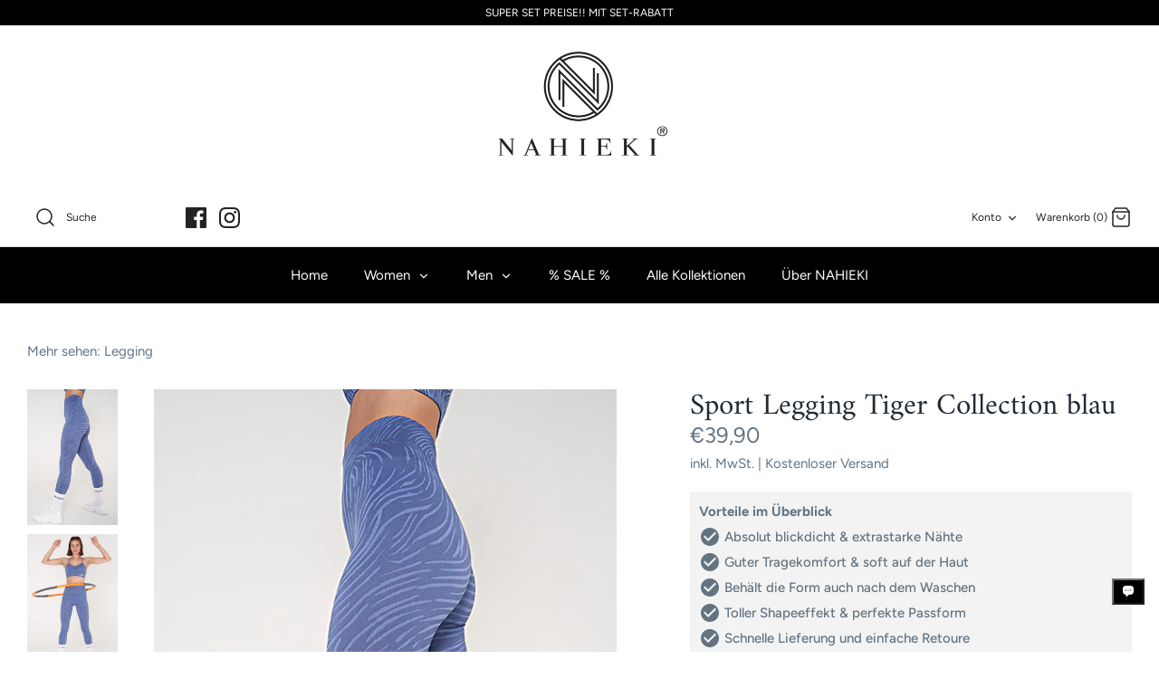

--- FILE ---
content_type: text/html; charset=utf-8
request_url: https://nahieki.de/products/sport-legging-tiger-collection-blau
body_size: 100712
content:
<!DOCTYPE html>
<html class="no-js" lang="de">
<head>
<script>
window.KiwiSizing = window.KiwiSizing === undefined ? {} : window.KiwiSizing;
KiwiSizing.shop = "shophiky.myshopify.com";


KiwiSizing.data = {
  collections: "220984344739,220987588771,479413534987",
  tags: "Legging,Sets,Tiger Collection",
  product: "7981378306315",
  vendor: "NAHIEKI",
  type: "Legging",
  title: "Sport Legging Tiger Collection blau",
  images: ["\/\/nahieki.de\/cdn\/shop\/products\/NAHIEKI_Sportkleidung_Set_Crop-top_leggings_tiger-blue.jpg?v=1657532329","\/\/nahieki.de\/cdn\/shop\/products\/NAHIEKI_Sportkleidung_Set_sport-bh_leggings_tiger-blue.jpg?v=1657533525","\/\/nahieki.de\/cdn\/shop\/products\/NAHIEKI_Sportkleidung_Set_sport-bh_tiger-blue.jpg?v=1657533525","\/\/nahieki.de\/cdn\/shop\/products\/NAHIEKI_Sportkleidung_Set_Crop-top_leggings_tiger-blau1.jpg?v=1659014508","\/\/nahieki.de\/cdn\/shop\/products\/NAHIEKI_Sportkleidung_Set_sport-bh-_leggings_tiger-blau.jpg?v=1659014508","\/\/nahieki.de\/cdn\/shop\/products\/NAHIEKI_Sportwear_Set_Crop-top_leggings_tiger-blue.jpg?v=1659014508","\/\/nahieki.de\/cdn\/shop\/products\/NAHIEKI_Sportkleidung_Set_leggings_tiger-collection.jpg?v=1659014508"],
  options: [{"name":"Größe","position":1,"values":["S","M","L"]}],
  variants: [{"id":43556983931147,"title":"S","option1":"S","option2":null,"option3":null,"sku":"LE-TC-GTHG- S22","requires_shipping":true,"taxable":true,"featured_image":null,"available":true,"name":"Sport Legging Tiger Collection blau - S","public_title":"S","options":["S"],"price":3990,"weight":300,"compare_at_price":null,"inventory_management":"shopify","barcode":null,"requires_selling_plan":false,"selling_plan_allocations":[]},{"id":43556983963915,"title":"M","option1":"M","option2":null,"option3":null,"sku":"LE-TC-GTHG- M22","requires_shipping":true,"taxable":true,"featured_image":null,"available":true,"name":"Sport Legging Tiger Collection blau - M","public_title":"M","options":["M"],"price":3990,"weight":300,"compare_at_price":null,"inventory_management":"shopify","barcode":null,"requires_selling_plan":false,"selling_plan_allocations":[]},{"id":43556983996683,"title":"L","option1":"L","option2":null,"option3":null,"sku":"LE-TC-GTHG- L22","requires_shipping":true,"taxable":true,"featured_image":null,"available":true,"name":"Sport Legging Tiger Collection blau - L","public_title":"L","options":["L"],"price":3990,"weight":300,"compare_at_price":null,"inventory_management":"shopify","barcode":null,"requires_selling_plan":false,"selling_plan_allocations":[]}],
};

</script>






    <script>
        var sDomain = location.host;

        /****** Start thirdPartyScriptDefinition ******/
        (function(){
            window.thirdPartyScriptDefinition = [
                /* start example

                {
                    "src" : "facebook",
                    "cookie" : "fr",
                    "provider" : "facebook.com",
                    "description" : "",
                    "expires" : 7776000,
                    "domain" : "facebook.com",
                    "declaration" : 1,
                    "group" : "facebook"
                },{
                    "src" : "facebook",
                    "cookie" : "_fbp",
                    "provider" : sDomain,
                    "description" : "",
                    "expires" : 7776000,
                    "domain" : sDomain,
                    "declaration" : 1,
                    "group" : "facebook"
                }

                end example */
            ]
        })();
        /****** End thirdPartyScriptDefinition ******/

        /**
################################## BEECLEVER GMBH KOBLENZ ###################################
##### Copyright (c) 2019-present, beeclever GmbH Koblenz DE, All rights reserved.       #####
##### THE SOFTWARE IS PROVIDED 'AS IS', WITHOUT WARRANTY OF ANY KIND, EXPRESS OR        #####
##### IMPLIED, INCLUDING BUT NOT LIMITED TO THE WARRANTIES OF MERCHANTABILITY, FITNESS  #####
##### FOR A PARTICULAR PURPOSE AND NONINFRINGEMENT. IN NO EVENT SHALL THE AUTHORS OR    #####
##### COPYRIGHT HOLDERS BE LIABLE FOR ANY CLAIM, DAMAGES OR OTHER LIABILITY, WHETHER    #####
##### IN AN ACTION OF CONTRACT, TORT OR OTHERWISE, ARISING FROM, OUT OF OR IN           #####
##### CONNECTION WITH THE SOFTWARE OR THE USE OR OTHER DEALINGS IN THE SOFTWARE.        #####
#############################################################################################

#####  !!!IMPORTANT!!! !!!IMPORTANT!!! !!!IMPORTANT!!! !!!IMPORTANT!!! !!!IMPORTANT!!!  #####
#####                                                                                   #####
##### The contents of this file may not be changed. If the app is updated, we reserve   #####
##### the right to change this file at any time. Possible changes on your part will     #####
##### then be automatically discarded.                                                  #####
#############################################################################################
*/
var GDPR_LC_versionNr=20200904172227;var GDPR_LC_ZLoad=function(){       var sDomain=location.host;var defaultDefinition=[{"src":"facebook","cookie":"fr","provider":"facebook.com","description":"","expires":7776000,"domain":"facebook.com","declaration":1,"group":"facebook"},{"src":"facebook","cookie":"_fbp","provider":sDomain,"description":"","expires":7776000,"domain":sDomain,"declaration":1,"group":"facebook"},{"src":"google-analytics.com","cookie":"_ga","provider":sDomain,"description":"","expires":63072000,"domain":sDomain,"declaration":1,"group":"google"},{"src":"googletagmanager.com","cookie":"_ga","provider":sDomain,"description":"","expires":63072000,"domain":sDomain,"declaration":1,"group":"google"},{"src":"googletagmanager.com","cookie":"_gid","provider":sDomain,"description":"","expires":86400,"domain":sDomain,"declaration":1,"group":"google"},{"src":"googletagmanager.com","cookie":"_gat","provider":sDomain,"description":"","expires":86400,"domain":sDomain,"declaration":1,"group":"google"},{"src":"googleadservices.com","cookie":"_ga","provider":sDomain,"description":"","expires":63072000,"domain":sDomain,"declaration":1,"group":"google"}];if(window.thirdPartyScriptDefinition===undefined){window.thirdPartyScriptDefinition=[];defaultDefinition.forEach(function(value){window.thirdPartyScriptDefinition.push(value)})}else{var exist=false;defaultDefinition.forEach(function(script){window.thirdPartyScriptDefinition.forEach(function(value){if(value.src===script.src&&value.cookie===script.cookie){exist=true}});if(!exist){window.thirdPartyScriptDefinition.push(script)}})} (function polyfill(){if(!Array.from){Array.from=(function(){var toStr=Object.prototype.toString;var isCallable=function(fn){return typeof fn==='function'||toStr.call(fn)==='[object Function]'};var toInteger=function(value){var number=Number(value);if(isNaN(number)){return 0} if(number===0||!isFinite(number)){return number} return(number>0?1:-1)*Math.floor(Math.abs(number))};var maxSafeInteger=Math.pow(2,53)-1;var toLength=function(value){var len=toInteger(value);return Math.min(Math.max(len,0),maxSafeInteger)};return function from(arrayLike){var C=this;var items=Object(arrayLike);if(arrayLike==null){throw new TypeError('Array.from requires an array-like object - not null or undefined')} var mapFn=arguments.length>1?arguments[1]:void undefined;var T;if(typeof mapFn!=='undefined'){if(!isCallable(mapFn)){throw new TypeError('Array.from: when provided, the second argument must be a function')} if(arguments.length>2){T=arguments[2]}} var len=toLength(items.length);var A=isCallable(C)?Object(new C(len)):new Array(len);var k=0;var kValue;while(k<len){kValue=items[k];if(mapFn){A[k]=typeof T==='undefined'?mapFn(kValue,k):mapFn.call(T,kValue,k)}else{A[k]=kValue} k+=1} A.length=len;return A}}())}})();window.BC_JSON_ObjectBypass={"_ab":{"description":"Used in connection with access to admin.","path":"\/","domain":"","provider":"Shopify","type":"type_0","expires":"86400","recommendation":"0","editable":"false","deletable":"false","set":"0"},"_secure_session_id":{"description":"Used in connection with navigation through a storefront.","path":"\/","domain":"","provider":"Shopify","type":"type_0","expires":"2592000","recommendation":"0","editable":"false","deletable":"false","set":"0"},"__cfduid":{"description":"The _cfduid cookie helps Cloudflare detect malicious visitors to our Customers’ websites and minimizes blocking legitimate users.","path":"\/","domain":"","provider":"Cloudflare","type":"type_0","expires":"2592000","recommendation":"0","editable":"false","deletable":"false","set":"0"},"Cart":{"description":"Used in connection with shopping cart.","path":"\/","domain":"","provider":"Shopify","type":"type_0","expires":"1209600","recommendation":"0","editable":"false","deletable":"false","set":"0"},"cart":{"description":"Used in connection with shopping cart.","path":"\/","domain":"","provider":"Shopify","type":"type_0","expires":"1209600","recommendation":"0","editable":"false","deletable":"false","set":"0"},"cart_sig":{"description":"Used in connection with checkout.","path":"\/","domain":"","provider":"Shopify","type":"type_0","expires":"1209600","recommendation":"0","editable":"false","deletable":"false","set":"0"},"cart_ts":{"description":"Used in connection with checkout.","path":"\/","domain":"","provider":"Shopify","type":"type_0","expires":"1209600","recommendation":"0","editable":"false","deletable":"false","set":"0"},"checkout_token":{"description":"Used in connection with checkout.","path":"\/","domain":"","provider":"Shopify","type":"type_0","expires":"31536000","recommendation":"0","editable":"false","deletable":"false","set":"0"},"Secret":{"description":"Used in connection with checkout.","path":"\/","domain":"","provider":"Shopify","type":"type_0","expires":"31536000","recommendation":"0","editable":"false","deletable":"false","set":"0"},"secure_customer_sig":{"description":"Used in connection with customer login.","path":"\/","domain":"","provider":"Shopify","type":"type_0","expires":"31536000","recommendation":"0","editable":"false","deletable":"false","set":"0"},"storefront_digest":{"description":"Used in connection with customer login.","path":"\/","domain":"","provider":"Shopify","type":"type_0","expires":"31536000","recommendation":"0","editable":"false","deletable":"false","set":"0"},"_shopify_u":{"description":"Used to facilitate updating customer account information.","path":"\/","domain":"","provider":"Shopify","type":"type_0","expires":"31536000","recommendation":"0","editable":"false","deletable":"false","set":"0"},"XSRF-TOKEN":{"description":"Used in connection with GDPR legal Cookie.","path":"\/","domain":"","provider":"GDPR Legal Cookie","type":"type_0","expires":"31536000","recommendation":"0","editable":"false","deletable":"false","set":"0"},"gdpr_legal_cookie_session":{"description":"Used in connection with GDPR legal Cookie.","path":"\/","domain":"","provider":"GDPR Legal Cookie","type":"type_0","expires":"0","recommendation":"0","editable":"false","deletable":"false","set":"0"},"_bc_c_set":{"description":"Used in connection with GDPR legal Cookie.","path":"\/","domain":"","provider":"GDPR Legal Cookie","type":"type_0","expires":"2592000","recommendation":"0","editable":"false","deletable":"false","set":"0","optIn":true,"live":"1"},"_tracking_consent":{"description":"For Shopify User Consent Tracking.","path":"\/","domain":"","provider":"Shopify","type":"type_0","expires":"31536000","recommendation":"0","editable":"false","deletable":"false","set":"0"},"_orig_referrer":{"description":"Used in connection with shopping cart.","path":"\/","domain":"","provider":"Shopify","type":"type_1","expires":"1209600","recommendation":"1","editable":"true","deletable":"false","set":"1"},"_landing_page":{"description":"Track landing pages.","path":"\/","domain":"","provider":"Shopify","type":"type_1","expires":"1209600","recommendation":"1","editable":"true","deletable":"false","set":"1"},"_s":{"description":"Shopify analytics.","path":"\/","domain":"","provider":"Shopify","type":"type_1","expires":"1800","recommendation":"1","editable":"true","deletable":"false","set":"1"},"_shopify_fs":{"description":"Shopify analytics.","path":"\/","domain":"","provider":"Shopify","type":"type_1","expires":"1209600","recommendation":"1","editable":"true","deletable":"false","set":"1"},"_shopify_s":{"description":"Shopify analytics.","path":"\/","domain":"","provider":"Shopify","type":"type_1","expires":"1800","recommendation":"1","editable":"true","deletable":"false","set":"1"},"_shopify_y":{"description":"Shopify analytics.","path":"\/","domain":"","provider":"Shopify","type":"type_1","expires":"31536000","recommendation":"1","editable":"true","deletable":"false","set":"1"},"_y":{"description":"Shopify analytics.","path":"\/","domain":"","provider":"Shopify","type":"type_1","expires":"31536000","recommendation":"1","editable":"true","deletable":"false","set":"1"},"_shopify_sa_p":{"description":"Shopify analytics relating to marketing \u0026 referrals.","path":"\/","domain":"","provider":"Shopify","type":"type_1","expires":"1800","recommendation":"1","editable":"true","deletable":"false","set":"1"},"_shopify_sa_t":{"description":"Shopify analytics relating to marketing \u0026 referrals.","path":"\/","domain":"","provider":"Shopify","type":"type_1","expires":"1800","recommendation":"1","editable":"true","deletable":"false","set":"1"},"_shopify_uniq":{"description":"Shopify analytics.","path":"\/","domain":"","provider":"Shopify","type":"type_1","expires":"1800","recommendation":"1","editable":"true","deletable":"false","set":"1"},"_shopify_visit":{"description":"Shopify analytics.","path":"\/","domain":"","provider":"Shopify","type":"type_1","expires":"1800","recommendation":"1","editable":"true","deletable":"false","set":"1"},"tracked_start_checkout":{"description":"Shopify analytics relating to checkout.","path":"\/","domain":"","provider":"Shopify","type":"type_1","expires":"1800","recommendation":"1","editable":"true","deletable":"false","set":"1"},"ki_r":{"description":"Shopify analytics.","path":"\/","domain":"","provider":"Shopify","type":"type_1","expires":"1800","recommendation":"1","editable":"true","deletable":"false","set":"1"},"ki_t":{"description":"Shopify analytics.","path":"\/","domain":"","provider":"Shopify","type":"type_1","expires":"1800","recommendation":"1","editable":"true","deletable":"false","set":"1"},"ab_test_*":{"description":"Shopify analytics.","path":"\/","domain":"","provider":"Shopify","type":"type_1","expires":"1800","recommendation":"1","editable":"true","deletable":"false","set":"1"}};var shopifyCookies={'_s':!1,'_shopify_fs':!1,'_shopify_s':!1,'_shopify_y':!1,'_y':!1,'_shopify_sa_p':!1,'_shopify_sa_t':!1,'_shopify_uniq':!1,'_shopify_visit':!1,'tracked_start_checkout':!1,'bc_trekkie_fbp_custom':!1};function setBC_GDPR_LEGAL_custom_cookies(){window['BC_GDPR_LEGAL_custom_cookies']=window['BC_GDPR_LEGAL_custom_cookies']||{};window['BC_GDPR_LEGAL_custom_cookies']['list']=window['BC_GDPR_LEGAL_custom_cookies']['list']||{};if('GDPR_legal_cookie'in localStorage){window['BC_GDPR_LEGAL_custom_cookies']['list']=JSON.parse(window.localStorage.getItem('GDPR_legal_cookie'))}};setBC_GDPR_LEGAL_custom_cookies();(function(){var hasConsent=!1;Array.from(Object.keys(window['BC_GDPR_LEGAL_custom_cookies']['list'])).forEach(function(c){if(shopifyCookies.hasOwnProperty(c)&&window['BC_GDPR_LEGAL_custom_cookies']['list'][c].userSetting){hasConsent=!0}});var wt=window.trekkie,ws=window.ShopifyAnalytics;if(!hasConsent&&wt!==undefined){wt=[],wt.integrations=wt.integrations||!0,ws=ws.lib=ws.meta=ws.meta.page={},ws.lib.track=function(){}}})();window.BC_GDPR_2ce3a13160348f524c8cc9={'google':[            ],    '_bc_c_set':'customScript','customScriptsSRC':[]};window.bc_tagManagerTasks={"bc_tgm_aw":"google","bc_tgm_gtm":"google","bc_tgm_ua":"google","bc_tgm_fbp":"facebook","any":"any","_bc_c_set":"customScript"};var wl=whiteList=["recaptcha","notifications.google"];var GDPR_LC_scriptPath='gdpr-legal-cookie.beeclever.app';if(window.GDPR_LC_Beta_activate!==undefined&&window.GDPR_LC_Beta_activate){GDPR_LC_scriptPath='cookieapp-staging.beeclever.app'} wl.push(GDPR_LC_scriptPath);   var checkIsBlackListed=function(src){setBC_GDPR_LEGAL_custom_cookies();if(src===null){return null} if(!!window.TrustedScriptURL&&src instanceof TrustedScriptURL){src=src.toString()} var r=!1;for(var x=thirdPartyScriptDefinition.length-1;x>=0;x--){var bSrc=thirdPartyScriptDefinition[x]['src'];if(src.indexOf(bSrc)!==-1&&src.toLowerCase().indexOf('jquery')===-1){r=x}} wl.forEach(function(wSrc){if(src.indexOf(wSrc)!==-1){r=false}});if(r!==false){function getTCookieName(name,index){var tCookieObject=thirdPartyScriptDefinition[index];if(tCookieObject!==undefined){var cookies=[];thirdPartyScriptDefinition.forEach(function(cookie){if(cookie['src']===tCookieObject['src']){cookies.push(cookie)}});var tCookieName=tCookieObject['cookie'];if(tCookieObject['domain']!==document.location.host){tCookieName=tCookieObject['cookie']+'$%bc%$'+tCookieObject['domain']} if(tCookieName===name&&tCookieObject['domain']===window['BC_GDPR_LEGAL_custom_cookies']['list'][name]['domain']){if(window['BC_GDPR_LEGAL_custom_cookies']['list'][name]['userSetting']){index=!1}} cookies.forEach(function(cookie){if(window['BC_GDPR_LEGAL_custom_cookies']['list'][cookie['cookie']]!==undefined&&window['BC_GDPR_LEGAL_custom_cookies']['list'][cookie['cookie']]['userSetting']){index=!1}});return index} return!1};var cookieListKeys=Array.from(Object.keys(window['BC_GDPR_LEGAL_custom_cookies']['list']));if(cookieListKeys.length>0){Array.from(Object.keys(window['BC_GDPR_LEGAL_custom_cookies']['list'])).forEach(function(cookieName){r=getTCookieName(cookieName.toString(),r)})}else{for(var x=thirdPartyScriptDefinition.length-1;x>=0;x--){var tCookie=thirdPartyScriptDefinition[x];if(src.indexOf(tCookie['src'])!==-1){r=tCookie['cookie']+'$%bc%$'+tCookie['domain']}} return r}} return r};document.createElement=function(create){return function(){var ret=create.apply(this,arguments);if(ret.tagName.toLowerCase()==="script"){} Object.defineProperty(ret,'src',{get:function(){return this.getAttribute('src')},set:function(v){var blackListed=checkIsBlackListed(v);var fName=!1;try{create.arguments}catch(e){var caller=e.stack.split('\n');var x=0;for(;x<caller.length;x++){caller[x]=caller[x].trim();caller[x]=caller[x].replace('at ','');caller[x]=caller[x].substr(0,caller[x].indexOf(' '));caller[x]=caller[x].replace('Array.','')} for(;x>=0;x--){if(caller[x]==='ICS'&&x>0){if(caller[x-1]in window['BC_GDPR_LEGAL_custom_cookies']['list']){fName=caller[x-1]}}}} if(fName===!1&&blackListed!==!1){this.setAttribute('type','javascript/blocked');this.setAttribute('cookie',blackListed)} if(fName){this.setAttribute("data-callerName",fName)} this.setAttribute('src',v);return!0}});return ret}}(document.createElement);(function(){window.scriptElementsHidden=window.scriptElementsHidden||[];window.callbackFunc=function(elem,args){for(var x=0;x<elem.length;x++){if(elem[x]===null||elem[x]===undefined||elem[x]['nodeName']===undefined){return} if(elem[x]['nodeName'].toLowerCase()=='script'){if(elem[x].hasAttribute('src')&&elem[x].getAttribute('src').indexOf('.beeclever.app/')!==-1){if(document.querySelector('[src="https://cookieapp-staging.beeclever.app/js/get-script.php"]')!==null){elem[x]=document.createElement('script');elem[x].setAttribute('bc_empty_script_tag','')}} if(elem[x]['type']=='javascript/blocked'){window.scriptElementsHidden.push(elem[x]);elem[x]=document.createElement('script');elem[x].setAttribute('bc_empty_script_tag','')}}}};window._a=Element.prototype.appendChild;Element.prototype.appendChild=function(){window.callbackFunc.call(this,arguments);return window._a.apply(this,arguments)};window._b=Element.prototype.append;Element.prototype.append=function(){window.callbackFunc.call(this,arguments);return window._b.apply(this,arguments)};window._c=Element.prototype.insertBefore;Element.prototype.insertBefore=function(){window.callbackFunc.call(this,arguments);return window._c.apply(this,arguments)};window._d=Element.prototype.replaceChild;Element.prototype.replaceChild=function(){window.callbackFunc.call(this,arguments);return window._d.apply(this,arguments)};window._e=Element.prototype.insertNode;Element.prototype.insertNode=function(){window.callbackFunc.call(this,arguments);return window._e.apply(this,arguments)}})();if(!window.msCrypto){Array.from(document.head.querySelectorAll('[bc_empty_script_tag=""]')).forEach(function(script){script.remove()})}};if(window.GDPR_LC_ZLoad_loaded===undefined){GDPR_LC_ZLoad();window.GDPR_LC_ZLoad_loaded=true}


        

        var customCookies = {
            "testCookie" : true
        };

        function BC_GDPR_CustomScriptForShop () {
            return [

                function testCookie () {
                    // your additional script
                }

                
            ];
        }

    </script>



  <!-- Symmetry 4.11.1 -->
  <meta charset="UTF-8">
  <meta http-equiv="X-UA-Compatible" content="IE=edge">
  <meta name="viewport" content="width=device-width,initial-scale=1.0" />
  <meta name="theme-color" content="#ffffff">

  
  <link rel="shortcut icon" href="//nahieki.de/cdn/shop/files/Nahieki-Logo-Favicon_e8434ecf-927a-4401-b1ec-7bf9dfd77c3f.png?v=1633351085" type="image/png" />
  

  <title>
    Sport Legging Tiger Collection blau &ndash; NAHIEKI
  </title>
  
  <meta name="description" content="Die Tiger - Leggings mit durchgehendem, eingewerbtem Tiger-Muster zieht garantiert alle Blicke auf sich. Bewährte High Waist Passform, schnelltrocknendes Funktionsmaterial mit modellierendem Effekt an Bauch, Hüften und Beinen machen diese Legging zum Lieblingsstück. Im Set noch günstiger!" />
  
  <link rel="canonical" href="https://nahieki.de/products/sport-legging-tiger-collection-blau" />

  


<meta property="og:site_name" content="NAHIEKI">
<meta property="og:url" content="https://nahieki.de/products/sport-legging-tiger-collection-blau">
<meta property="og:title" content="Sport Legging Tiger Collection blau">
<meta property="og:type" content="product">
<meta property="og:description" content="Die Tiger - Leggings mit durchgehendem, eingewerbtem Tiger-Muster zieht garantiert alle Blicke auf sich. Bewährte High Waist Passform, schnelltrocknendes Funktionsmaterial mit modellierendem Effekt an Bauch, Hüften und Beinen machen diese Legging zum Lieblingsstück. Im Set noch günstiger!">

  <meta property="og:price:amount" content="39,90">
  <meta property="og:price:currency" content="EUR">

<meta property="og:image" content="http://nahieki.de/cdn/shop/products/NAHIEKI_Sportkleidung_Set_Crop-top_leggings_tiger-blue_1200x1200.jpg?v=1657532329">
      <meta property="og:image:width" content="729">
      <meta property="og:image:height" content="1094">
    <meta property="og:image" content="http://nahieki.de/cdn/shop/products/NAHIEKI_Sportkleidung_Set_sport-bh_leggings_tiger-blue_1200x1200.jpg?v=1657533525">
      <meta property="og:image:width" content="729">
      <meta property="og:image:height" content="1094">
    <meta property="og:image" content="http://nahieki.de/cdn/shop/products/NAHIEKI_Sportkleidung_Set_sport-bh_tiger-blue_1200x1200.jpg?v=1657533525">
      <meta property="og:image:width" content="729">
      <meta property="og:image:height" content="1094">
    
<meta property="og:image:secure_url" content="https://nahieki.de/cdn/shop/products/NAHIEKI_Sportkleidung_Set_Crop-top_leggings_tiger-blue_1200x1200.jpg?v=1657532329"><meta property="og:image:secure_url" content="https://nahieki.de/cdn/shop/products/NAHIEKI_Sportkleidung_Set_sport-bh_leggings_tiger-blue_1200x1200.jpg?v=1657533525"><meta property="og:image:secure_url" content="https://nahieki.de/cdn/shop/products/NAHIEKI_Sportkleidung_Set_sport-bh_tiger-blue_1200x1200.jpg?v=1657533525">


<meta name="twitter:card" content="summary_large_image">
<meta name="twitter:title" content="Sport Legging Tiger Collection blau">
<meta name="twitter:description" content="Die Tiger - Leggings mit durchgehendem, eingewerbtem Tiger-Muster zieht garantiert alle Blicke auf sich. Bewährte High Waist Passform, schnelltrocknendes Funktionsmaterial mit modellierendem Effekt an Bauch, Hüften und Beinen machen diese Legging zum Lieblingsstück. Im Set noch günstiger!">


  <link href="//nahieki.de/cdn/shop/t/6/assets/styles.css?v=172409326402772878631768551301" rel="stylesheet" type="text/css" media="all" />

  <script>
    window.theme = window.theme || {};
    theme.money_format = "€{{amount_with_comma_separator}}";
    theme.strings = {
      previous: "vorher",
      next: "nächste",
      addressError: "Fehler beim Nachschlagen dieser Adresse",
      addressNoResults: "Keine Ergebnisse für diese Adresse",
      addressQueryLimit: "Sie haben das Nutzungslimit für die Google API überschritten. Erwägen Sie ein Upgrade \u003ca href=\"https:\/\/developers.google.com\/maps\/premium\/usage-limits\"\u003ePremium Plan\u003c\/a\u003e.",
      authError: "Beim Authentifizieren Ihres Google Maps-API-Schlüssels ist ein Problem aufgetreten.",
      icon_labels_left: "links",
      icon_labels_right: "rechts",
      icon_labels_down: "nach unten",
      icon_labels_close: "schließen",
      cart_terms_confirmation: "Sie müssen den Allgemeinen Geschäftsbedingungen zustimmen, bevor Sie fortfahren können.",
      products_listing_from: "von",
      layout_live_search_see_all: "Alle Ergebnisse anzeigen",
      products_product_add_to_cart: "in den Warenkorb legen",
      products_variant_no_stock: "ausverkauft",
      products_variant_non_existent: "Nicht verfügbar",
      onlyXLeft: "[[ quantity ]] auf lager",
      products_product_unit_price_separator: "\/",
      general_navigation_menu_toggle_aria_label: "Menü wechseln",
      products_added_notification_title: "Gerade hinzugefügt",
      products_added_notification_item: "Artikel",
      products_added_notification_unit_price: "Stückpreis",
      products_added_notification_quantity: "Menge",
      products_added_notification_total_price: "Gesamtpreis",
      products_added_notification_shipping_note: "Exkl. Versand",
      products_added_notification_keep_shopping: "weiter shoppen",
      products_added_notification_cart: "Warenkorb",
      products_product_adding_to_cart: "Hinzufügen",
      products_product_added_to_cart: "im Warenkorb ",
      products_added_notification_subtotal: "Zwischensumme"
    };
    theme.routes = {
      search_url: '/search',
      cart_url: '/cart',
      cart_add_url: '/cart/add',
      cart_change_url: '/cart/change'
    };
    theme.settings = {
      cart_type: "page",
      prod_thumb_detail_show: false,
      show_size_chart: true
    };
    document.documentElement.className = document.documentElement.className.replace('no-js', '');
  </script>

  <script>window.performance && window.performance.mark && window.performance.mark('shopify.content_for_header.start');</script><meta name="facebook-domain-verification" content="x66xja8gy9c806fptbmshwbe5dy5eh">
<meta name="facebook-domain-verification" content="z44asg8zmvonc79l6t7s6sd0s35ly2">
<meta name="google-site-verification" content="Rh1hiIfDBNhBZA38Db-5JSd5-gKAow7y0KTX-UzDC-c">
<meta id="shopify-digital-wallet" name="shopify-digital-wallet" content="/33418215561/digital_wallets/dialog">
<meta name="shopify-checkout-api-token" content="a21455adf8d9f23ec6dafbb2c1ca9cdb">
<meta id="in-context-paypal-metadata" data-shop-id="33418215561" data-venmo-supported="false" data-environment="production" data-locale="de_DE" data-paypal-v4="true" data-currency="EUR">
<link rel="alternate" type="application/json+oembed" href="https://nahieki.de/products/sport-legging-tiger-collection-blau.oembed">
<script async="async" src="/checkouts/internal/preloads.js?locale=de-DE"></script>
<link rel="preconnect" href="https://shop.app" crossorigin="anonymous">
<script async="async" src="https://shop.app/checkouts/internal/preloads.js?locale=de-DE&shop_id=33418215561" crossorigin="anonymous"></script>
<script id="apple-pay-shop-capabilities" type="application/json">{"shopId":33418215561,"countryCode":"DE","currencyCode":"EUR","merchantCapabilities":["supports3DS"],"merchantId":"gid:\/\/shopify\/Shop\/33418215561","merchantName":"NAHIEKI","requiredBillingContactFields":["postalAddress","email"],"requiredShippingContactFields":["postalAddress","email"],"shippingType":"shipping","supportedNetworks":["visa","maestro","masterCard","amex"],"total":{"type":"pending","label":"NAHIEKI","amount":"1.00"},"shopifyPaymentsEnabled":true,"supportsSubscriptions":true}</script>
<script id="shopify-features" type="application/json">{"accessToken":"a21455adf8d9f23ec6dafbb2c1ca9cdb","betas":["rich-media-storefront-analytics"],"domain":"nahieki.de","predictiveSearch":true,"shopId":33418215561,"locale":"de"}</script>
<script>var Shopify = Shopify || {};
Shopify.shop = "shophiky.myshopify.com";
Shopify.locale = "de";
Shopify.currency = {"active":"EUR","rate":"1.0"};
Shopify.country = "DE";
Shopify.theme = {"name":"Symmetry","id":109781156003,"schema_name":"Symmetry","schema_version":"4.11.1","theme_store_id":568,"role":"main"};
Shopify.theme.handle = "null";
Shopify.theme.style = {"id":null,"handle":null};
Shopify.cdnHost = "nahieki.de/cdn";
Shopify.routes = Shopify.routes || {};
Shopify.routes.root = "/";</script>
<script type="module">!function(o){(o.Shopify=o.Shopify||{}).modules=!0}(window);</script>
<script>!function(o){function n(){var o=[];function n(){o.push(Array.prototype.slice.apply(arguments))}return n.q=o,n}var t=o.Shopify=o.Shopify||{};t.loadFeatures=n(),t.autoloadFeatures=n()}(window);</script>
<script>
  window.ShopifyPay = window.ShopifyPay || {};
  window.ShopifyPay.apiHost = "shop.app\/pay";
  window.ShopifyPay.redirectState = null;
</script>
<script id="shop-js-analytics" type="application/json">{"pageType":"product"}</script>
<script defer="defer" async type="module" src="//nahieki.de/cdn/shopifycloud/shop-js/modules/v2/client.init-shop-cart-sync_HUjMWWU5.de.esm.js"></script>
<script defer="defer" async type="module" src="//nahieki.de/cdn/shopifycloud/shop-js/modules/v2/chunk.common_QpfDqRK1.esm.js"></script>
<script type="module">
  await import("//nahieki.de/cdn/shopifycloud/shop-js/modules/v2/client.init-shop-cart-sync_HUjMWWU5.de.esm.js");
await import("//nahieki.de/cdn/shopifycloud/shop-js/modules/v2/chunk.common_QpfDqRK1.esm.js");

  window.Shopify.SignInWithShop?.initShopCartSync?.({"fedCMEnabled":true,"windoidEnabled":true});

</script>
<script>
  window.Shopify = window.Shopify || {};
  if (!window.Shopify.featureAssets) window.Shopify.featureAssets = {};
  window.Shopify.featureAssets['shop-js'] = {"shop-cart-sync":["modules/v2/client.shop-cart-sync_ByUgVWtJ.de.esm.js","modules/v2/chunk.common_QpfDqRK1.esm.js"],"init-fed-cm":["modules/v2/client.init-fed-cm_CVqhkk-1.de.esm.js","modules/v2/chunk.common_QpfDqRK1.esm.js"],"shop-button":["modules/v2/client.shop-button_B0pFlqys.de.esm.js","modules/v2/chunk.common_QpfDqRK1.esm.js"],"shop-cash-offers":["modules/v2/client.shop-cash-offers_CaaeZ5wd.de.esm.js","modules/v2/chunk.common_QpfDqRK1.esm.js","modules/v2/chunk.modal_CS8dP9kO.esm.js"],"init-windoid":["modules/v2/client.init-windoid_B-gyVqfY.de.esm.js","modules/v2/chunk.common_QpfDqRK1.esm.js"],"shop-toast-manager":["modules/v2/client.shop-toast-manager_DgTeluS3.de.esm.js","modules/v2/chunk.common_QpfDqRK1.esm.js"],"init-shop-email-lookup-coordinator":["modules/v2/client.init-shop-email-lookup-coordinator_C5I212n4.de.esm.js","modules/v2/chunk.common_QpfDqRK1.esm.js"],"init-shop-cart-sync":["modules/v2/client.init-shop-cart-sync_HUjMWWU5.de.esm.js","modules/v2/chunk.common_QpfDqRK1.esm.js"],"avatar":["modules/v2/client.avatar_BTnouDA3.de.esm.js"],"pay-button":["modules/v2/client.pay-button_CJaF-UDc.de.esm.js","modules/v2/chunk.common_QpfDqRK1.esm.js"],"init-customer-accounts":["modules/v2/client.init-customer-accounts_BI_wUvuR.de.esm.js","modules/v2/client.shop-login-button_DTPR4l75.de.esm.js","modules/v2/chunk.common_QpfDqRK1.esm.js","modules/v2/chunk.modal_CS8dP9kO.esm.js"],"init-shop-for-new-customer-accounts":["modules/v2/client.init-shop-for-new-customer-accounts_C4qR5Wl-.de.esm.js","modules/v2/client.shop-login-button_DTPR4l75.de.esm.js","modules/v2/chunk.common_QpfDqRK1.esm.js","modules/v2/chunk.modal_CS8dP9kO.esm.js"],"shop-login-button":["modules/v2/client.shop-login-button_DTPR4l75.de.esm.js","modules/v2/chunk.common_QpfDqRK1.esm.js","modules/v2/chunk.modal_CS8dP9kO.esm.js"],"init-customer-accounts-sign-up":["modules/v2/client.init-customer-accounts-sign-up_SG5gYFpP.de.esm.js","modules/v2/client.shop-login-button_DTPR4l75.de.esm.js","modules/v2/chunk.common_QpfDqRK1.esm.js","modules/v2/chunk.modal_CS8dP9kO.esm.js"],"shop-follow-button":["modules/v2/client.shop-follow-button_CmMsyvrH.de.esm.js","modules/v2/chunk.common_QpfDqRK1.esm.js","modules/v2/chunk.modal_CS8dP9kO.esm.js"],"checkout-modal":["modules/v2/client.checkout-modal_tfCxQqrq.de.esm.js","modules/v2/chunk.common_QpfDqRK1.esm.js","modules/v2/chunk.modal_CS8dP9kO.esm.js"],"lead-capture":["modules/v2/client.lead-capture_Ccz5Zm6k.de.esm.js","modules/v2/chunk.common_QpfDqRK1.esm.js","modules/v2/chunk.modal_CS8dP9kO.esm.js"],"shop-login":["modules/v2/client.shop-login_BfivnucW.de.esm.js","modules/v2/chunk.common_QpfDqRK1.esm.js","modules/v2/chunk.modal_CS8dP9kO.esm.js"],"payment-terms":["modules/v2/client.payment-terms_D2Mn0eFV.de.esm.js","modules/v2/chunk.common_QpfDqRK1.esm.js","modules/v2/chunk.modal_CS8dP9kO.esm.js"]};
</script>
<script>(function() {
  var isLoaded = false;
  function asyncLoad() {
    if (isLoaded) return;
    isLoaded = true;
    var urls = ["https:\/\/shy.elfsight.com\/p\/platform.js?shop=shophiky.myshopify.com","https:\/\/cdn-bundler.nice-team.net\/app\/js\/bundler.js?shop=shophiky.myshopify.com","https:\/\/app.kiwisizing.com\/web\/js\/dist\/kiwiSizing\/plugin\/SizingPlugin.prod.js?v=330\u0026shop=shophiky.myshopify.com"];
    for (var i = 0; i < urls.length; i++) {
      var s = document.createElement('script');
      s.type = 'text/javascript';
      s.async = true;
      s.src = urls[i];
      var x = document.getElementsByTagName('script')[0];
      x.parentNode.insertBefore(s, x);
    }
  };
  if(window.attachEvent) {
    window.attachEvent('onload', asyncLoad);
  } else {
    window.addEventListener('load', asyncLoad, false);
  }
})();</script>
<script id="__st">var __st={"a":33418215561,"offset":3600,"reqid":"d809f4eb-fcb7-4cd6-8183-31ba19e8fc6b-1768761475","pageurl":"nahieki.de\/products\/sport-legging-tiger-collection-blau","u":"8e7926480463","p":"product","rtyp":"product","rid":7981378306315};</script>
<script>window.ShopifyPaypalV4VisibilityTracking = true;</script>
<script id="captcha-bootstrap">!function(){'use strict';const t='contact',e='account',n='new_comment',o=[[t,t],['blogs',n],['comments',n],[t,'customer']],c=[[e,'customer_login'],[e,'guest_login'],[e,'recover_customer_password'],[e,'create_customer']],r=t=>t.map((([t,e])=>`form[action*='/${t}']:not([data-nocaptcha='true']) input[name='form_type'][value='${e}']`)).join(','),a=t=>()=>t?[...document.querySelectorAll(t)].map((t=>t.form)):[];function s(){const t=[...o],e=r(t);return a(e)}const i='password',u='form_key',d=['recaptcha-v3-token','g-recaptcha-response','h-captcha-response',i],f=()=>{try{return window.sessionStorage}catch{return}},m='__shopify_v',_=t=>t.elements[u];function p(t,e,n=!1){try{const o=window.sessionStorage,c=JSON.parse(o.getItem(e)),{data:r}=function(t){const{data:e,action:n}=t;return t[m]||n?{data:e,action:n}:{data:t,action:n}}(c);for(const[e,n]of Object.entries(r))t.elements[e]&&(t.elements[e].value=n);n&&o.removeItem(e)}catch(o){console.error('form repopulation failed',{error:o})}}const l='form_type',E='cptcha';function T(t){t.dataset[E]=!0}const w=window,h=w.document,L='Shopify',v='ce_forms',y='captcha';let A=!1;((t,e)=>{const n=(g='f06e6c50-85a8-45c8-87d0-21a2b65856fe',I='https://cdn.shopify.com/shopifycloud/storefront-forms-hcaptcha/ce_storefront_forms_captcha_hcaptcha.v1.5.2.iife.js',D={infoText:'Durch hCaptcha geschützt',privacyText:'Datenschutz',termsText:'Allgemeine Geschäftsbedingungen'},(t,e,n)=>{const o=w[L][v],c=o.bindForm;if(c)return c(t,g,e,D).then(n);var r;o.q.push([[t,g,e,D],n]),r=I,A||(h.body.append(Object.assign(h.createElement('script'),{id:'captcha-provider',async:!0,src:r})),A=!0)});var g,I,D;w[L]=w[L]||{},w[L][v]=w[L][v]||{},w[L][v].q=[],w[L][y]=w[L][y]||{},w[L][y].protect=function(t,e){n(t,void 0,e),T(t)},Object.freeze(w[L][y]),function(t,e,n,w,h,L){const[v,y,A,g]=function(t,e,n){const i=e?o:[],u=t?c:[],d=[...i,...u],f=r(d),m=r(i),_=r(d.filter((([t,e])=>n.includes(e))));return[a(f),a(m),a(_),s()]}(w,h,L),I=t=>{const e=t.target;return e instanceof HTMLFormElement?e:e&&e.form},D=t=>v().includes(t);t.addEventListener('submit',(t=>{const e=I(t);if(!e)return;const n=D(e)&&!e.dataset.hcaptchaBound&&!e.dataset.recaptchaBound,o=_(e),c=g().includes(e)&&(!o||!o.value);(n||c)&&t.preventDefault(),c&&!n&&(function(t){try{if(!f())return;!function(t){const e=f();if(!e)return;const n=_(t);if(!n)return;const o=n.value;o&&e.removeItem(o)}(t);const e=Array.from(Array(32),(()=>Math.random().toString(36)[2])).join('');!function(t,e){_(t)||t.append(Object.assign(document.createElement('input'),{type:'hidden',name:u})),t.elements[u].value=e}(t,e),function(t,e){const n=f();if(!n)return;const o=[...t.querySelectorAll(`input[type='${i}']`)].map((({name:t})=>t)),c=[...d,...o],r={};for(const[a,s]of new FormData(t).entries())c.includes(a)||(r[a]=s);n.setItem(e,JSON.stringify({[m]:1,action:t.action,data:r}))}(t,e)}catch(e){console.error('failed to persist form',e)}}(e),e.submit())}));const S=(t,e)=>{t&&!t.dataset[E]&&(n(t,e.some((e=>e===t))),T(t))};for(const o of['focusin','change'])t.addEventListener(o,(t=>{const e=I(t);D(e)&&S(e,y())}));const B=e.get('form_key'),M=e.get(l),P=B&&M;t.addEventListener('DOMContentLoaded',(()=>{const t=y();if(P)for(const e of t)e.elements[l].value===M&&p(e,B);[...new Set([...A(),...v().filter((t=>'true'===t.dataset.shopifyCaptcha))])].forEach((e=>S(e,t)))}))}(h,new URLSearchParams(w.location.search),n,t,e,['guest_login'])})(!0,!0)}();</script>
<script integrity="sha256-4kQ18oKyAcykRKYeNunJcIwy7WH5gtpwJnB7kiuLZ1E=" data-source-attribution="shopify.loadfeatures" defer="defer" src="//nahieki.de/cdn/shopifycloud/storefront/assets/storefront/load_feature-a0a9edcb.js" crossorigin="anonymous"></script>
<script crossorigin="anonymous" defer="defer" src="//nahieki.de/cdn/shopifycloud/storefront/assets/shopify_pay/storefront-65b4c6d7.js?v=20250812"></script>
<script data-source-attribution="shopify.dynamic_checkout.dynamic.init">var Shopify=Shopify||{};Shopify.PaymentButton=Shopify.PaymentButton||{isStorefrontPortableWallets:!0,init:function(){window.Shopify.PaymentButton.init=function(){};var t=document.createElement("script");t.src="https://nahieki.de/cdn/shopifycloud/portable-wallets/latest/portable-wallets.de.js",t.type="module",document.head.appendChild(t)}};
</script>
<script data-source-attribution="shopify.dynamic_checkout.buyer_consent">
  function portableWalletsHideBuyerConsent(e){var t=document.getElementById("shopify-buyer-consent"),n=document.getElementById("shopify-subscription-policy-button");t&&n&&(t.classList.add("hidden"),t.setAttribute("aria-hidden","true"),n.removeEventListener("click",e))}function portableWalletsShowBuyerConsent(e){var t=document.getElementById("shopify-buyer-consent"),n=document.getElementById("shopify-subscription-policy-button");t&&n&&(t.classList.remove("hidden"),t.removeAttribute("aria-hidden"),n.addEventListener("click",e))}window.Shopify?.PaymentButton&&(window.Shopify.PaymentButton.hideBuyerConsent=portableWalletsHideBuyerConsent,window.Shopify.PaymentButton.showBuyerConsent=portableWalletsShowBuyerConsent);
</script>
<script data-source-attribution="shopify.dynamic_checkout.cart.bootstrap">document.addEventListener("DOMContentLoaded",(function(){function t(){return document.querySelector("shopify-accelerated-checkout-cart, shopify-accelerated-checkout")}if(t())Shopify.PaymentButton.init();else{new MutationObserver((function(e,n){t()&&(Shopify.PaymentButton.init(),n.disconnect())})).observe(document.body,{childList:!0,subtree:!0})}}));
</script>
<link id="shopify-accelerated-checkout-styles" rel="stylesheet" media="screen" href="https://nahieki.de/cdn/shopifycloud/portable-wallets/latest/accelerated-checkout-backwards-compat.css" crossorigin="anonymous">
<style id="shopify-accelerated-checkout-cart">
        #shopify-buyer-consent {
  margin-top: 1em;
  display: inline-block;
  width: 100%;
}

#shopify-buyer-consent.hidden {
  display: none;
}

#shopify-subscription-policy-button {
  background: none;
  border: none;
  padding: 0;
  text-decoration: underline;
  font-size: inherit;
  cursor: pointer;
}

#shopify-subscription-policy-button::before {
  box-shadow: none;
}

      </style>
<script id="sections-script" data-sections="product-recommendations" defer="defer" src="//nahieki.de/cdn/shop/t/6/compiled_assets/scripts.js?2039"></script>
<script>window.performance && window.performance.mark && window.performance.mark('shopify.content_for_header.end');</script>
  <!-- "snippets/judgeme_core.liquid" was not rendered, the associated app was uninstalled -->
<!-- BEGIN app block: shopify://apps/complianz-gdpr-cookie-consent/blocks/bc-block/e49729f0-d37d-4e24-ac65-e0e2f472ac27 -->

    
    
    
<link id='complianz-css' rel="stylesheet" href=https://cdn.shopify.com/extensions/019a2fb2-ee57-75e6-ac86-acfd14822c1d/gdpr-legal-cookie-74/assets/complainz.css media="print" onload="this.media='all'">
    <style>
        #Compliance-iframe.Compliance-iframe-branded > div.purposes-header,
        #Compliance-iframe.Compliance-iframe-branded > div.cmplc-cmp-header,
        #purposes-container > div.purposes-header,
        #Compliance-cs-banner .Compliance-cs-brand {
            background-color: #FFFFFF !important;
            color: #0A0A0A!important;
        }
        #Compliance-iframe.Compliance-iframe-branded .purposes-header .cmplc-btn-cp ,
        #Compliance-iframe.Compliance-iframe-branded .purposes-header .cmplc-btn-cp:hover,
        #Compliance-iframe.Compliance-iframe-branded .purposes-header .cmplc-btn-back:hover  {
            background-color: #ffffff !important;
            opacity: 1 !important;
        }
        #Compliance-cs-banner .cmplc-toggle .cmplc-toggle-label {
            color: #FFFFFF!important;
        }
        #Compliance-iframe.Compliance-iframe-branded .purposes-header .cmplc-btn-cp:hover,
        #Compliance-iframe.Compliance-iframe-branded .purposes-header .cmplc-btn-back:hover {
            background-color: #0A0A0A!important;
            color: #FFFFFF!important;
        }
        #Compliance-cs-banner #Compliance-cs-title {
            font-size: 14px !important;
        }
        #Compliance-cs-banner .Compliance-cs-content,
        #Compliance-cs-title,
        .cmplc-toggle-checkbox.granular-control-checkbox span {
            background-color: #FFFFFF !important;
            color: #0A0A0A !important;
            font-size: 14px !important;
        }
        #Compliance-cs-banner .Compliance-cs-close-btn {
            font-size: 14px !important;
            background-color: #FFFFFF !important;
        }
        #Compliance-cs-banner .Compliance-cs-opt-group {
            color: #FFFFFF !important;
        }
        #Compliance-cs-banner .Compliance-cs-opt-group button,
        .Compliance-alert button.Compliance-button-cancel {
            background-color: #007BBC!important;
            color: #FFFFFF!important;
        }
        #Compliance-cs-banner .Compliance-cs-opt-group button.Compliance-cs-accept-btn,
        #Compliance-cs-banner .Compliance-cs-opt-group button.Compliance-cs-btn-primary,
        .Compliance-alert button.Compliance-button-confirm {
            background-color: #007BBC !important;
            color: #FFFFFF !important;
        }
        #Compliance-cs-banner .Compliance-cs-opt-group button.Compliance-cs-reject-btn {
            background-color: #007BBC!important;
            color: #FFFFFF!important;
        }

        #Compliance-cs-banner .Compliance-banner-content button {
            cursor: pointer !important;
            color: currentColor !important;
            text-decoration: underline !important;
            border: none !important;
            background-color: transparent !important;
            font-size: 100% !important;
            padding: 0 !important;
        }

        #Compliance-cs-banner .Compliance-cs-opt-group button {
            border-radius: 4px !important;
            padding-block: 10px !important;
        }
        @media (min-width: 640px) {
            #Compliance-cs-banner.Compliance-cs-default-floating:not(.Compliance-cs-top):not(.Compliance-cs-center) .Compliance-cs-container, #Compliance-cs-banner.Compliance-cs-default-floating:not(.Compliance-cs-bottom):not(.Compliance-cs-center) .Compliance-cs-container, #Compliance-cs-banner.Compliance-cs-default-floating.Compliance-cs-center:not(.Compliance-cs-top):not(.Compliance-cs-bottom) .Compliance-cs-container {
                width: 560px !important;
            }
            #Compliance-cs-banner.Compliance-cs-default-floating:not(.Compliance-cs-top):not(.Compliance-cs-center) .Compliance-cs-opt-group, #Compliance-cs-banner.Compliance-cs-default-floating:not(.Compliance-cs-bottom):not(.Compliance-cs-center) .Compliance-cs-opt-group, #Compliance-cs-banner.Compliance-cs-default-floating.Compliance-cs-center:not(.Compliance-cs-top):not(.Compliance-cs-bottom) .Compliance-cs-opt-group {
                flex-direction: row !important;
            }
            #Compliance-cs-banner .Compliance-cs-opt-group button:not(:last-of-type),
            #Compliance-cs-banner .Compliance-cs-opt-group button {
                margin-right: 4px !important;
            }
            #Compliance-cs-banner .Compliance-cs-container .Compliance-cs-brand {
                position: absolute !important;
                inset-block-start: 6px;
            }
        }
        #Compliance-cs-banner.Compliance-cs-default-floating:not(.Compliance-cs-top):not(.Compliance-cs-center) .Compliance-cs-opt-group > div, #Compliance-cs-banner.Compliance-cs-default-floating:not(.Compliance-cs-bottom):not(.Compliance-cs-center) .Compliance-cs-opt-group > div, #Compliance-cs-banner.Compliance-cs-default-floating.Compliance-cs-center:not(.Compliance-cs-top):not(.Compliance-cs-bottom) .Compliance-cs-opt-group > div {
            flex-direction: row-reverse;
            width: 100% !important;
        }

        .Compliance-cs-brand-badge-outer, .Compliance-cs-brand-badge, #Compliance-cs-banner.Compliance-cs-default-floating.Compliance-cs-bottom .Compliance-cs-brand-badge-outer,
        #Compliance-cs-banner.Compliance-cs-default.Compliance-cs-bottom .Compliance-cs-brand-badge-outer,
        #Compliance-cs-banner.Compliance-cs-default:not(.Compliance-cs-left) .Compliance-cs-brand-badge-outer,
        #Compliance-cs-banner.Compliance-cs-default-floating:not(.Compliance-cs-left) .Compliance-cs-brand-badge-outer {
            display: none !important
        }

        #Compliance-cs-banner:not(.Compliance-cs-top):not(.Compliance-cs-bottom) .Compliance-cs-container.Compliance-cs-themed {
            flex-direction: row !important;
        }

        #Compliance-cs-banner #Compliance-cs-title,
        #Compliance-cs-banner #Compliance-cs-custom-title {
            justify-self: center !important;
            font-size: 14px !important;
            font-family: -apple-system,sans-serif !important;
            margin-inline: auto !important;
            width: 55% !important;
            text-align: center;
            font-weight: 600;
            visibility: unset;
        }

        @media (max-width: 640px) {
            #Compliance-cs-banner #Compliance-cs-title,
            #Compliance-cs-banner #Compliance-cs-custom-title {
                display: block;
            }
        }

        #Compliance-cs-banner .Compliance-cs-brand img {
            max-width: 110px !important;
            min-height: 32px !important;
        }
        #Compliance-cs-banner .Compliance-cs-container .Compliance-cs-brand {
            background: none !important;
            padding: 0px !important;
            margin-block-start:10px !important;
            margin-inline-start:16px !important;
        }

        #Compliance-cs-banner .Compliance-cs-opt-group button {
            padding-inline: 4px !important;
        }

    </style>
    
    
    
    

    <script type="text/javascript">
        function loadScript(src) {
            return new Promise((resolve, reject) => {
                const s = document.createElement("script");
                s.src = src;
                s.charset = "UTF-8";
                s.onload = resolve;
                s.onerror = reject;
                document.head.appendChild(s);
            });
        }

        function filterGoogleConsentModeURLs(domainsArray) {
            const googleConsentModeComplianzURls = [
                // 197, # Google Tag Manager:
                {"domain":"s.www.googletagmanager.com", "path":""},
                {"domain":"www.tagmanager.google.com", "path":""},
                {"domain":"www.googletagmanager.com", "path":""},
                {"domain":"googletagmanager.com", "path":""},
                {"domain":"tagassistant.google.com", "path":""},
                {"domain":"tagmanager.google.com", "path":""},

                // 2110, # Google Analytics 4:
                {"domain":"www.analytics.google.com", "path":""},
                {"domain":"www.google-analytics.com", "path":""},
                {"domain":"ssl.google-analytics.com", "path":""},
                {"domain":"google-analytics.com", "path":""},
                {"domain":"analytics.google.com", "path":""},
                {"domain":"region1.google-analytics.com", "path":""},
                {"domain":"region1.analytics.google.com", "path":""},
                {"domain":"*.google-analytics.com", "path":""},
                {"domain":"www.googletagmanager.com", "path":"/gtag/js?id=G"},
                {"domain":"googletagmanager.com", "path":"/gtag/js?id=UA"},
                {"domain":"www.googletagmanager.com", "path":"/gtag/js?id=UA"},
                {"domain":"googletagmanager.com", "path":"/gtag/js?id=G"},

                // 177, # Google Ads conversion tracking:
                {"domain":"googlesyndication.com", "path":""},
                {"domain":"media.admob.com", "path":""},
                {"domain":"gmodules.com", "path":""},
                {"domain":"ad.ytsa.net", "path":""},
                {"domain":"dartmotif.net", "path":""},
                {"domain":"dmtry.com", "path":""},
                {"domain":"go.channelintelligence.com", "path":""},
                {"domain":"googleusercontent.com", "path":""},
                {"domain":"googlevideo.com", "path":""},
                {"domain":"gvt1.com", "path":""},
                {"domain":"links.channelintelligence.com", "path":""},
                {"domain":"obrasilinteirojoga.com.br", "path":""},
                {"domain":"pcdn.tcgmsrv.net", "path":""},
                {"domain":"rdr.tag.channelintelligence.com", "path":""},
                {"domain":"static.googleadsserving.cn", "path":""},
                {"domain":"studioapi.doubleclick.com", "path":""},
                {"domain":"teracent.net", "path":""},
                {"domain":"ttwbs.channelintelligence.com", "path":""},
                {"domain":"wtb.channelintelligence.com", "path":""},
                {"domain":"youknowbest.com", "path":""},
                {"domain":"doubleclick.net", "path":""},
                {"domain":"redirector.gvt1.com", "path":""},

                //116, # Google Ads Remarketing
                {"domain":"googlesyndication.com", "path":""},
                {"domain":"media.admob.com", "path":""},
                {"domain":"gmodules.com", "path":""},
                {"domain":"ad.ytsa.net", "path":""},
                {"domain":"dartmotif.net", "path":""},
                {"domain":"dmtry.com", "path":""},
                {"domain":"go.channelintelligence.com", "path":""},
                {"domain":"googleusercontent.com", "path":""},
                {"domain":"googlevideo.com", "path":""},
                {"domain":"gvt1.com", "path":""},
                {"domain":"links.channelintelligence.com", "path":""},
                {"domain":"obrasilinteirojoga.com.br", "path":""},
                {"domain":"pcdn.tcgmsrv.net", "path":""},
                {"domain":"rdr.tag.channelintelligence.com", "path":""},
                {"domain":"static.googleadsserving.cn", "path":""},
                {"domain":"studioapi.doubleclick.com", "path":""},
                {"domain":"teracent.net", "path":""},
                {"domain":"ttwbs.channelintelligence.com", "path":""},
                {"domain":"wtb.channelintelligence.com", "path":""},
                {"domain":"youknowbest.com", "path":""},
                {"domain":"doubleclick.net", "path":""},
                {"domain":"redirector.gvt1.com", "path":""}
            ];

            if (!Array.isArray(domainsArray)) { 
                return [];
            }

            const blockedPairs = new Map();
            for (const rule of googleConsentModeComplianzURls) {
                if (!blockedPairs.has(rule.domain)) {
                    blockedPairs.set(rule.domain, new Set());
                }
                blockedPairs.get(rule.domain).add(rule.path);
            }

            return domainsArray.filter(item => {
                const paths = blockedPairs.get(item.d);
                return !(paths && paths.has(item.p));
            });
        }

        function setupAutoblockingByDomain() {
            // autoblocking by domain
            const autoblockByDomainArray = [];
            const prefixID = '10000' // to not get mixed with real metis ids
            let cmpBlockerDomains = []
            let cmpCmplcVendorsPurposes = {}
            let counter = 1
            for (const object of autoblockByDomainArray) {
                cmpBlockerDomains.push({
                    d: object.d,
                    p: object.path,
                    v: prefixID + counter,
                });
                counter++;
            }
            
            counter = 1
            for (const object of autoblockByDomainArray) {
                cmpCmplcVendorsPurposes[prefixID + counter] = object?.p ?? '1';
                counter++;
            }

            Object.defineProperty(window, "cmp_cmplc_vendors_purposes", {
                get() {
                    return cmpCmplcVendorsPurposes;
                },
                set(value) {
                    cmpCmplcVendorsPurposes = { ...cmpCmplcVendorsPurposes, ...value };
                }
            });
            const basicGmc = true;


            Object.defineProperty(window, "cmp_importblockerdomains", {
                get() {
                    if (basicGmc) {
                        return filterGoogleConsentModeURLs(cmpBlockerDomains);
                    }
                    return cmpBlockerDomains;
                },
                set(value) {
                    cmpBlockerDomains = [ ...cmpBlockerDomains, ...value ];
                }
            });
        }

        function enforceRejectionRecovery() {
            const base = (window._cmplc = window._cmplc || {});
            const featuresHolder = {};

            function lockFlagOn(holder) {
                const desc = Object.getOwnPropertyDescriptor(holder, 'rejection_recovery');
                if (!desc) {
                    Object.defineProperty(holder, 'rejection_recovery', {
                        get() { return true; },
                        set(_) { /* ignore */ },
                        enumerable: true,
                        configurable: false
                    });
                }
                return holder;
            }

            Object.defineProperty(base, 'csFeatures', {
                configurable: false,
                enumerable: true,
                get() {
                    return featuresHolder;
                },
                set(obj) {
                    if (obj && typeof obj === 'object') {
                        Object.keys(obj).forEach(k => {
                            if (k !== 'rejection_recovery') {
                                featuresHolder[k] = obj[k];
                            }
                        });
                    }
                    // we lock it, it won't try to redefine
                    lockFlagOn(featuresHolder);
                }
            });

            // Ensure an object is exposed even if read early
            if (!('csFeatures' in base)) {
                base.csFeatures = {};
            } else {
                // If someone already set it synchronously, merge and lock now.
                base.csFeatures = base.csFeatures;
            }
        }

        function splitDomains(joinedString) {
            if (!joinedString) {
                return []; // empty string -> empty array
            }
            return joinedString.split(";");
        }

        function setupWhitelist() {
            // Whitelist by domain:
            const whitelistString = "";
            const whitelist_array = [...splitDomains(whitelistString)];
            if (Array.isArray(window?.cmp_block_ignoredomains)) {
                window.cmp_block_ignoredomains = [...whitelist_array, ...window.cmp_block_ignoredomains];
            }
        }

        async function initCompliance() {
            const currentCsConfiguration = {"siteId":4390720,"cookiePolicyIds":{"en":36616844},"banner":{"acceptButtonDisplay":true,"rejectButtonDisplay":true,"customizeButtonDisplay":true,"position":"float-center","backgroundOverlay":false,"fontSize":"14px","content":"","acceptButtonCaption":"","rejectButtonCaption":"","customizeButtonCaption":"","backgroundColor":"#FFFFFF","textColor":"#0A0A0A","acceptButtonColor":"#007BBC","acceptButtonCaptionColor":"#FFFFFF","rejectButtonColor":"#007BBC","rejectButtonCaptionColor":"#FFFFFF","customizeButtonColor":"#007BBC","customizeButtonCaptionColor":"#FFFFFF","logo":"data:image\/png;base64,iVBORw0KGgoAAAANSUhEUgAAAeoAAAFXCAYAAABtOQ2RAAAAAXNSR0IArs4c6QAAIABJREFUeF7s3QmY7VlV3v9DYubZiJAQQBA7GFBmCTZTQ4MBmlFkambbCTCJiUk0mmhMzAyZWiKITUcg0NjQNDMtowhi1IAGcWglQhJiBDMnmkH4P5+f+Z7\/7rLuvTXduudU7fM89Zyqc37D3mv\/ar97vetda9\/sM5\/[base64]\/t\/P5Mn3ee6\/vZ7dzx3l13tzaevFGaPZoW2CwLTKDerPGYrTlhFgiYdQs4ewWMfef9t\/7W37qA5U4g77POO5N5dgP9EYB\/\/dd\/fX1f7RjbMi4CdgLxCORju3cD9hM2dLM70wIbY4EJ1BszFLMhJ9kCASDA\/L\/\/9\/+uPuuzPmv5GYHx\/\/yf\/7OYwOc8YceOoBo47vR0Hevcvgf6AfHoOY\/et3O83MPrt\/2237Y+J9DvmN2utbMNZ\/L0T\/KYzr5NCxyXBSZQH5el531OrQWAWoAIRL0AG8AGsD7z4+\/\/\/b\/\/9+p\/\/a\/\/tQZRv\/\/yL\/\/y6pd+6ZdW\/\/W\/\/tfVr\/3ar63++3\/\/78vv\/+N\/\/I\/lWNf\/7b\/9ty\/XBPK\/43f8jtXv\/J2\/c\/ns9\/\/+37\/6vb\/3964+53M+Z\/n5g3\/wD65+1+\/6Xcv9HOsYID16+qOH3e+17ff8nt+zPnZcZEygPrWP9+z4MVhgAvUxGHne4nRaYLf4Mi81b\/k\/\/+f\/vPrUpz61+i\/\/5b+sPvnJT64++tGPrv7dv\/t3y2f\/4T\/8h+UzYAzMA\/WRSgeOxbqjtqOnA\/+8YX8D79\/3+37f6g\/8gT+wAri3vOUtV7e73e1Wn\/d5n7cG8c\/+7M9e\/aE\/9IeWY\/PQd8bTx3i1++30uE\/naM9eTwucPwtMoD5\/tp1XnhZYU9uAlmd84403rn7xF39xeQfKH\/vYx1b\/8T\/+x8WTDowTgAHAMXa9E\/gDUMDpnN3o6D4L4FsoFBePJudZA+lb3OIWq1vd6lar29zmNqs73elOqzvc4Q6rm9\/85guwu59FQzT52YRoc+inBaYFjs4CE6iPzpbzStMCN7HAr\/7qr65+\/ud\/fvWBD3xg+fnX\/\/pfL94yLzmqeTfF9c4YsWNHUI46Dyj7vpv3+W6itc4N3Me\/a1P3Qo2jzoH1ve51r9Wd73zn1b3vfe+FOi++vjOOPh+BaYFpgaO3wATqo7fpvOIWWwC4AqLiygDJ60xpTlHOPNO8Vt7y61\/\/+tW73vWu1c\/93M8t8WQea15p5okCD1ADyKhk3\/Oy+77Y9QjkOz3kUXzmPrW\/34tHlyLm2u6hH8W4HZunzdOPfvf9bW9729UDH\/jA1SMf+cjV3e52t9Xv\/t2\/e1lE7Dw\/0B\/ZgdGGPHN\/i6fP17TAtMDZLTCBej4h0wKDBRJ9jV7qKJoKwIFMwjCU9r\/\/9\/9+9b73vW\/1jne8Y\/XTP\/3TK4APJIGYc0YPNCGZzwL4UWwG1P1YMAB3MWWCMBR0n\/sOyPm7drgGMCc48wNk\/+f\/\/J8L0IqD+yFE85njtHEnnT4qvXdL4XIekHV\/se0v\/dIvXd3\/\/vdfXXTRRQttPgrTou61KwrfudHuu+WSz4dxWmBa4DdbYAL1fCqmBQYLADcAOuYvB7Z5r\/4Gch\/5yEdWH\/rQh1Zvf\/vbV\/\/23\/7b1Sc+8YkFhHiZqaQD4jxbQFWc13GoZbFhcWHeKrAj5vIDmL0Da4CcwGsUb+0mWBvFXnnL7gmgCdh+5Vd+ZfXf\/tt\/W5TkRGv\/5t\/8m6XtFhzi5fqWJ6\/9O1XhLVaAtu+1UdvR4oBbbNtn9T1F+wjMUeYtMuZDOC0wLXBmC0ygnk\/HtMAOCwQiPuaB5uH6G9D96I\/+6OqGG25Y4s4EYYAsYAdwAH2n4Mp1ABxA+xN\/4k+s7nGPe6z+6B\/9o4toC1DzmAE3L3n0vkfqeGeceidIj90YWYCRhh5j4tqcZw3E\/9N\/+k9L\/zACP\/uzP7ssRIjdtL128KSjxtnJAiDqW7sBNO\/60ksvXT34wQ9e\/bE\/9sfWldict7Pq2lSMz3+\/aYFzW2AC9bltNI84RRZAE\/Ng84gBE5ACYD\/4gz+4etGLXrT6sR\/7sQVU5SQDHkDGCwU6ANc7jxX48YJvf\/vbrx70oAetHvawh63ueMc7rkE8MC9eHOABwBH8R4ArDr5TMDZ6pmPVMEAaQ9AwphB3TjF23+kz4C4nW78+\/vGPr\/7Fv\/gXS7z9J3\/yJxcxXKle2jimg+mzF5uxo0WJPn\/VV33Vwg44DyXv+mPs\/BQ9XrOr0wIHssAE6gOZbZ50Ui0QEAIswAmgUduvetWrVh\/+8IeXz3i9wA7oFKsG7gCScAyA8Zgvvvji1X3ve99FLQ2c8kDHuDI7joKwxGDFm7WnoiSB8yhCaxwCTH93jZ151lUvS8B1JoHczrrermkhArjf+MY3rt7\/\/vcvlL++BvDeW3gUb3c\/gM2rfuxjH7t63OMet+Rt6497F8M\/qc\/S7Ne0wFFZYAL1UVlyXmfjLJCnulvDRpAK5AJMAEMc9t73vnd17bXXLlRwx495xAmvABug\/sIv\/MIlRiuVCf2LBu68ADSV9c64b+AI5IAigKv6WAIwYjCLA98nFhNTd04LBtflxVeZjIfvR\/t4un5PnFaFshYLee559to6xpXz1N37F37hF1Y\/8iM\/svygyNmrxc14TtfirROf\/ak\/9adWX\/ZlX7bYJxX8maqa7aTvN+4Bmw2aFjgmC0ygPiZDz9scvwUC6qjenZ4iEAls0bJ+B4bXXXfd6jWvec3qZ37mZ26i2AY2pS0BK2AIfACPuDPP+XM\/93MXjzuQyQse63QHgN4BLTpZLFieNcAj7PIZYRf6POU2CwLl6OrSt\/JOxzSv2ulYHmwKceColKhFBOHarW9964WiJmZTqUzlspFGz0aJy\/LwA3VxbaAtHMDTFre3sCCScx0LjgRpbFac\/qEPfejiYf\/xP\/7Hl+8bK3YaNQLdZ2QMjv9JmnecFriwFphAfWHtP+9+ni0QlZ2XF4Dy\/qJqo6zf8pa3LDFoIAlUElsFTgAFCAESCucv\/\/IvX\/3JP\/knF4ATs3Y84B2V0mP3nMdLthj4qZ\/6qSXH+l\/+y3+5CLcAXqCUhzx6\/a5ZHnV1uvNWR6BuUdK1xji4z3bGtrsXL5uXK55+17vedfVFX\/RFyyKkePKogq9PsQMo7PKtLW5e+cpXLhS5vrKN4wC2xQLAd00vMf6nPvWpq6\/92q9daHA2197EdNnTsTPf+jz\/o8zLb7QFJlBv9PDMxh3GAjtBumuV4wwUAAiPELi87nWvW6heAAPwgENx3gDtLne5y+orv\/Irl6IfvE\/fo8Nd0\/F50xX0cD3ALAVKXPfd73734n1KiyreDeSBr3PyJhOAjaDNgw8cR1q4z1qMFKP2Xhy9nOadnn3CsdTf0dc84i\/4gi9Y3e9+91vU20CcvdDljmlDDzYdY+YJzFRk+77v+77Vy1\/+8oUR4L2zQ\/nUqb0J0MTz\/9Jf+kur+9znPmuGo1S0UdneImOmdB3mv2Keu40WmEC9jaM227wvC0SbJnIqDxpwKFDyPd\/zPQtY+xwAFT9uZyugRa39+Mc\/fqG5gVUAGpCXa+1ewIdXbpMNHjNgppgmTBt3tyrHWWdGj79Y+UgHRwmPArFAdzzX\/UdwD4ijzLtXQDkCYZXJAt4Ec44F2gBVDB5oo8rFu50fzR4D0RaeFjxo\/Fe84hWrd77zncvipDaPY8FevOuv+IqvWGwshNBWoB3v7xYb+xr8efC0wAmwwATqEzCIswu7W2AE6MAssZaUIx6fuCraFvhGdzvWZ4CIcht48KT\/8B\/+w+sc6ahlABKYKBjyEz\/xEws4uz6vsvzp6GrnFe9N9Zwa3OdeFTcRT7ZIAGJ+916RlHKuR5DsOjzeKoih1BOmWZgAT8CIAXAMMB5zvl3Pj\/73XcDNLuyEzgamQJtdxLjrSzHtvHpj4F4WKnLP\/bCLe7YgwkK4nx+0+2WXXbZ6ylOesvQ1O3fdFgbzmZ8WOE0WmEB9mkb7lPU1jzQRmEleBbFXv\/rVi5pbsRIAWLUwAOkYAIbyfeYzn7m65z3vuYDlSCvn8VZ5i9f4pje9afW2t71t2RkL4LtGNHYitrxYwxAl7VpoXsVPCKvEhcWJeaxyj30H0BKDFcPtmgH1KF4bPfJ25EolDjRVJrOowCLw+v2wC4\/fC+i6r\/ZW0MT98mrzdrWFGE0K2sMf\/vAFvJ1XbL0YeosTQCweL9WNrSwcXKMYe6yBvx\/ykIcssWv1xFPau05CvFP2KM\/unnILTKA+5Q\/Atnc\/ENaPintUMKRyoAEGYPrO7\/zOBSSAL0BK9c3rJKjy95\/\/839+8aIdAxgCq6hX1wXqrnfNNdcs1PnoSQKrwD9w8Zm2VuVLKhdgBnJf8iVfsnilo2Bqt5SlM6UxnW0MR2p7PK54b6BOYf7jP\/7jqx\/+4R9evec971mAm03YyGIGoGp\/dH0Lh+qG87QtbhQ3IbALnMs5T0RmoeBa0rr+1t\/6W4uoLi\/ZvRpPCwsMxt\/4G39jCTeMHnpe9m7FXLb9eZ7tnxbYzQITqOdzsdUWMMkDzrGS1+gJ6hz6FwD9vb\/39xaldSlIwMnvUeRA5B\/8g3+wpA1VtStPOsAFtDzQ1772tYuyWb1sgJ4Iqzht1C4gBGJ5zehiQjRxXp8lWHP9QPNMVbuOEqjrzxgHrw0WOlLFALZyqahq8WV9Fw4ovhwlrq8+Mw76QxT25Cc\/efGGYyN8Xsy\/e3\/yk59cmA0hiFTvLZwCZuNw+eWXLwK+6oeXzpUwrYXUFJlt9b\/ybPxZLDCBej4eW22Bkdau8lbCLn8D0n\/2z\/7ZAqyAJm\/MO\/Aotzc1M+r5m77pm5YdoXqlnhZ\/RnFTbruuV\/Q3sI\/GBdpAWCxXfvXd73731Rd\/8Rcvv1sYALXAOM92bNeZAPkgQB0o7jbILVB8F\/iOfU50J8ebt63wi9i7kEFbd+YFa1sgG5VtUSKFDWD\/kT\/yR5ZLO75Fjd\/dlxreGBGc8eLFpi2a2LAQwiWXXLL6uq\/7uoVeZ\/M89dpenH2rH+bZ+GmBM1hgAvV8NLbaAnmhAd0oOiJgesELXrCorgELkDShR9c6FihEofrc92LEf\/kv\/+XFM0RxA6irrrpq8S7FdoFIoqtAw7k+R59TR4uxykVWPtNnFR4pTp0AbQHST3969enPfGYNdImszvfA7KTFA9qxMEyMQlS+2t\/22+Zt+5F2xgY87dHDbnOSPOxHPepRK2Abg8CuLagslowPodlLX\/rSJY7NZuypLY4Vz7YrF93AIx7xiOX7xquUsOlRn+8nZl7\/QllgAvWFsvy875FZIC8MmAAI4GsTiW\/8xm9cKFWAkBDKTR1HrCVe\/W3f9m2Lh+gzMVHXAqo867\/wF\/7CAkT\/8B\/+w3U1sLzBdpFyvHsAZGDEg5TKpA0BbsVC8jpRxOUJZ4SdaVJHZpxzXKgCKS0gEsAFouWi175obuAqjv0DP\/ADSxU3ixlAWW55Yjl2ClDFmp\/znOcszEI0+Jhu5jP11L\/ru75r9f3f\/\/2rz\/\/8z1+Eb2zF+2ZnY\/Sn\/\/SfXj3taU9brhEVH6NxXHab95kWOE4LTKA+TmvPex25BQAL8OSpRdUqAcojrmIW8ADUPDQxUx7vX\/\/rf31RLAOGb\/iGb1iEYSZ715G+1DlApm0ugY\/vgTAPEOBSa9twAkijZb1GkNsJeMVeF0\/6\/3nRY\/GSMSZ+5MYaLphIrrSqsQ1jjvPoXY8LjTxdQC8MQKAnLIB1cK3U31HT7MYrpmR\/9rOfvXriE5+4xJzboKSCMS1qaAWI9CoC493xxsZ4P\/3pT199y7d8y1qA537zNS1wUi0wgfqkjuwJ7NcYU+33wA64AALCJPSpCT1KNLDgfRElPelJT1o8swRj4q5\/+2\/\/7UWBDCiBF4AGyCOgAaU8c94eD1FaEgV3lHupS3moeazRstqZF7kpQ1T4YGzXGA+vDy1CAtO84sRd0tQwGUBbPL+9vBOsVdHMgkdYAdjSAhS3z1t3fYsgwP+yl71suZax6HzfGRcq82\/+5m9eGIwWQN2rhdDIZmyKvWc7pgX2a4EJ1Pu12Dz+glggsChHN++uiVgO8D\/9p\/909c\/\/+T9fx5zLv\/XOe0Zl2xe6tKyA3DV5gt\/+7d+++lf\/6l8thUVGGj2RmuN40I95zGOWeCvldnHuC2KUDbpp8W22oub+oR\/6oaUkqzSsFkp52RYrgJaHbDetr\/7qr16Ed2PxFucAZrXDX\/ziF6+uv\/76NbPRIg1gSwVTflThlbxy53ouEvqNeoANMtlsyrTAni0wgXrPppoHXkgLjLWzUw63eYM4MRAWL5XzK5aJagUMJnNUNxAG1r6P5gWy5VrrG5CWQy0dyeSeotk5Urke\/ehHr\/7sn\/2zq9vc5jaLKUoJO1M61YW013HfuxQ5to06F\/t\/3\/vetzAc0uK8eMbFwf0NXIE0RkNOeddJ1W3chRmuvvrq1T\/6R\/9oXbUNiGMvEv\/9\/b\/\/95fYt1eZAIH1QdXyx23Deb9pgTNZYAL1fDa2wgI7KWSAUAERdPYHP\/jB9W5XCZpM8JdeeukCAsC2PZpN\/gm6mthN5iZ9SnEiNHTrZ3\/2Zy+fUXqjyv2NWic0K3bt\/HaD2gpDnqdGjkxHi6rqjMvBpr5\/85vfvA5JdExKfNt78owVTPEZhoSyu3F2\/Bve8IbVd3zHdyyLJqxHCwKgLf2L5w2sW2B5FwKhS5ivaYFttsAE6m0evVPUdpPyWN0K6CrK8Xf+zt9ZYqLtNgUcqqil6Maf+TN\/ZpnUK4KSp1Yta6rkPLP2mFarGyAA7dKqilWja6mSVRMD4hX5OEVDsWtXx0pnxeOBKxC1SDIm0rle8pKXLAK+sSgNu7dNqH2qU4Y7N9EaOxsndPoLX\/jCZbOP8tYLU1DeW5TZgjS1eaVQT\/v4zP5vtwUmUG\/3+J2a1vPYKt1pklcdTNrU61\/\/+sVTbqMLkz7P94orrlg961nPWqf2mPDzwOTpOu9hD3vYsgnEuLFGnp4iHJThwJqHVwqYdrg+Kr284FMzCGfp6CjiSjCXzQNxwKoWOrBVgEYhlUDcmBpHHrACMVKwbIjiHMDf+DrurW996wLIqHV\/J0LTPGl3f\/Wv\/tVlw5DS42bq1nxCt90CE6i3fQRPSfubqE3atpDk8aJSedLinKX5eKcEVqu7oiSpiB2L0kbDEjupry0NSFpVVbKYM9AB1vKsedjo09GjryiKcqAzRv0bD+FY\/jM1fkry8W8LLiVdX\/SiFy0iPq\/AnC0ttqRx8aylcbkGD9kxpbtZQKHK5W9XIz2BIRX4X\/krf2XxrD0b7fd9Sv5VZjdPoAUmUJ\/AQd3mLv26rR5vdrNlQvYy+UaBRjU\/73nPW0C6etq+9zvP91u\/9VuXlB8TPe84b8p1TO5f\/\/Vfv+RM8+Tcg3f8T\/7JP1mqiLmGc4B9XqEcYUVMxFAraVmhDeBB5KQ8aOpzYFXa16yUdeYnkZ14z2hsQjCpc21mwpYWRcZIYROAnb7AFUuB450\/97nPXRZfjmVvzEd11e2SJs49bnYi9i0U4pkZtx7d5v+Z2faTb4EJ1Cd\/jLemh9V3Hr0zoq2qT8nL\/Zt\/828uubUBbQpfntjXfM3XLFsjAtq8Yu9U4NTHzlUCkzCskpjOk9rDC7\/jHe+4eG4pwfPyAAIqtn2UgXiFVoiYvvu7v3vZCat4aKDt\/AnWZ378eM7G7+1vf\/[base64]\/7vctYV+3MIkyaHe9XPjzNAObDIqkUuQqjWKxRg0ehp1t48IMfvCzCjFEx7hYDhVg2yCyzKdMCv8kCE6jnQ7ExFuDljNtGahjA5DGhPoE0GtwEbXI32Uq\/Ujva78WWq0j2d\/\/u312KbfCaUaJeneteQJqXbWJPcZzATMy6gipAHGAA5o985COrP\/fn\/[base64]\/sIUxtfYehb6jrr7jW9846IGL\/6dmt91WkSJWY\/sy0b9A8zGTAvsYoEJ1POx2BgLlMJTGhR1tsn1mmuuWbyn6FDH3fOe91yKnSjnmUrY9yZ1uy4pNwk4U323mYa9jJUBVU70ne985xLbVJsaEJvwAQbvzvXRpYRmY03wVN0\/\/uM\/vlDd6NrintHlAARFa9OOxGSVLWXsGRf9\/x+52A+fVN3MogfzoRIZRbhjjCtbAnFgLk\/ad\/KmvQJeVctsu+m5YWfXwZY4h5ZALfjb3e526zHYWQd8ZwW8jfnnmA051RaYQH2qh3+zOh8Vyas2sf7jf\/yPl32JTbbtjgRETdLEW0AauKKveUwmaaDO20rZ6x3QolClZqHJP\/dzP3eZqHnZH\/jAB5ZrUXZHoyZIu9vd7rbErOXljouESlSi5AmVpAfx6ttNqi0ZqZHt8FT1s6jywH6zrL9ZrWEjsWkesueAKLCwSLXeLYQwKtVeN6ZsT+Wvepx4NwrcZ4F5CzwhjijwFgkxI\/[base64]\/+xb+4rlSWRwZU87xVKiNMM5mLVfv8cz7ncxYBm3i49C40eB46MGghIH4udQho+1wMFOgDbm2QVkZRnie9k27dqAHYkMZYBKXsZ693v\/vdS\/ET7IjnQCqW2t6YEjueeV6MZ0VxvHtmqPA9A5WfTWvw1\/7aX1tddtll6\/BIwsHGqEXjhphjNuOUW2AC9Sl\/ADap+4m5xIavvfba9TaSwNdkffnlly+eMU8oz1T77VnMW1Y7uprRxa0JxxQzMbmPW1yakHdWIbvhhhuWuDOPHMgmQHNNAjPeOoEZb48nX943UOBR22pTzLpCKeVZ86zFRoF1qUjToz73k8fO6RWMJyW4HbLsxkUHwGs2BsZWfe\/HPe5xy3ORbf3Oo7YAM5Zeic8svp7\/\/Ocv4+m5q0pZFemmWv\/[base64]\/xx23UOCeNZR6z5RzMSVj2dH5jzstcKEtMIH6Qo\/AvP\/aAoDumc985jIJmyhNmABQXJo4iLirYiaADi0NVNV0rnBJpUHFlCm\/7R09TsIjpVl8ss0e2i7xB3\/wB5cqZOjV0r7a\/OOiiy5a1Obqeyduch338FJPXNrXT\/[base64]\/\/e9f8pztSezv4sFAHkV+6aWXrinuxGN5WbtNwoFkcXLgSQ0u9u286O\/AVU1wtCnPetwP2\/eOF+eWCoZCBxTtvJVIrY08xkpZxrYa1Ns+zmPeuJxyYwgUU8wD2m\/8xm9cb8Ix9vdsQi7fVQ6WSFBt8FTdbEdboAIZZsYzVA68hdorXvGKBcTHErTGXYlRIQufd+8qy237OMz2nwwLTKA+GeO4Vb0YN9\/QcGBGJKaGtoncj3ikMp4EP1KxvKKoKcHV95YD3STdxKqYid2WxIjzwAJmfwNcoBng9l7hjVJ88tqVpaQq5lnzBLXLOfogZg2EiMSAwnhuqVvf\/u3fvuzsFBugH4AGnc8rt2dyVblO0kYeI1CjnaXUAVE20n\/jTVuwW6z+XIprY2UMMBZy4+kUYlTk1At3WPRdcsklawo8JodXDdy1wQKuND1A\/fCHP3z52zNSKGWr\/rFmY0+sBSZQn9ih3dyORTm3jzRvSzy5eHCTJI\/rqU996jKZVwoSvVkN7yZ+npoJ+pGPfOTiMRGV+Szq06SeF49ipxgGju3clMAoirVtLgNrMWtxaSVDo7CrGa5UqDh5qVtjzq7fUa4odJXM9CuBlHsRMVGZP\/ShD13n846x1c0dwXO3bARqDAcxV3nk7GvxY1G1X6BukZdnrSAKPYHnwnU9ExgZuesWeSqXtVBz7o033rgs8j760Y+udzoD\/[base64]\/+9KevFf3tjT3\/eacFLrQFJlBf6BE4hfc3cabEFgM2caKqi+UCVDFccWag2JaS8qRVmyJO4jmZdL0AG0GQ8pAJs1zDMdGkwJinJXbpO+prm3qMFHj0epN3daKb0N\/znvcs57tf948OB0JqjItZj3FRx6LLgf5XfMVXLG0vz9dCQ064hYa0tOqKn4RHYgRqbIT8Z3YtBs+jfu5zn7tvoGYb45cS3H2EJexFzrbGu73IHStly6LM+Ff0hNgPyyEVrxx9z54QizEkQpwgfRKewpPThwnUJ2csN7Inuyl3A0SbYhAE7aS2KaZ5rylzHQ\/seGUm3raVBLKOIUwCoOUnF0POq3U+kAaQipJQlvN+FUKRxjUWHylOvFN5nFeGBjfJE7Hl+ZZrTcWMyga4FdAoT9uxH\/zgBxcPT3GUFhTR7ERwxGm7beSxm9e5kYM9NGoEanF6uczi+PqSatu47dejbhzGXHgLHXFnz0BhFWNSSpxiM5iZFN2uoUStOLZzsSRefvd8YD+iy7fR9pv+bMz27d8CE6j3b7N5xh4tsFPMFUB7JwgzIVJWm1wr\/cibkVqFyk48BtR++Id\/eAFWaurKQPKeHvjABy7xYx5t16+QSV5XubMmYp4cDx7Ao8BN1rZNHFOj3HdUX\/suYDCpAwV0Ndo++hwwAF0CONf0Xpy8sqPelTq1WYdrtLe2drouVgHdz9MXz07glte\/TZT4CNQWL2LU+lk+OpAWo94vUJ\/t0bN5hx21yg7oXihwzA1mprKknj+LJnXE0yi4tsXEddddtwjSYmvGNp5L6LbHf4152LTAviwwgXpf5poH79UCgdt4fJO3717\/+tcv6VV5nH2HkpZeU95zFapM7M4x2ffihRISATZAl\/La93nTTaw85YDa5AwIeXYU27z31Ne1u\/Oia4tXa68f3jFPkcAMILueuKjYM++NoluVLK8KowS4BGb6CayBR3F5gKFPCqZYgHglmOs6e7X\/hT7uQgA18OURG192bXHFpvLtFcyJ0vY8VGDHs5NwzDNBwGhx0bEtkHayQxfaxvP+p8cCE6hPz1hfsJ7moQagJlSeLYGW6mJqNZsg5SarMmbSBMh5xoqPmDxNvu1uVelQyvCo866\/mwc0AjXaszQwn\/PeebmUv+Or66ROB9BA2Tm8Y+lh+qEPjrWooOTWPwIzG3mIm8cYuLZ+6h\/qnJgKWLCP\/voOMFtwoPmd6+X4qNgLNoj7vPGFAOrYDnYVh+65ArgK5ghZtB1pbIfFosI5NmAxzjQDn\/rUp5YqZp7HFoyJIMcwyT5NMg+fFjiwBSZQH9h088S9WCD6Oxrb+9vf\/vaFxjYhmhgrGcqLeexjH7sGprxXG2tU2ARIArPKRapwZTIFdDurjgHw3TzqN7zhDet7AH\/KYd4vyprX5bwo0vEaqcEB51gbnHesL+197J6AAI2vT67tOi0oKlFp1y30v3Kjid7Y1O\/aRSAnVzul8zYJnC4EULsn8SH6m+3Ka2c\/Y0OgePHFF69V4ECXIl9RHc9gzAbAV6yGMtw4xs6ctMpxe\/n\/ncdshgUmUG\/GOJzYVoy5zCZSqTkKYIgT8yBRxiZMgKTohJKQgDBQfOlLX7p4QtKuqv3teLQzFXUK39GrHmn3M1HfzstLYny\/i1nLpbWjkol9Z9y6vwNV79qCwiYE+8Vf\/MVlHC0kiN+8vuALvmAB63vc4x7rXGmfu5bFABq8jTwsNtpURF\/F3dHyBGYo9W3y5i4EULMpu1F\/[base64]\/M2DFm8G8hYWQLUylRYoSoYCDtdMXDYK19DgcoGVxQTSvsM4OM\/1qcFL3dq5UNjEClr7AeoWc6WsxVg03qVV7YVRyPsVinjiE5+4VCBLVKZNtAMWasYnShvL88IXvnDJ9bb4U3zHOZ5Lz2DVyurTTNk6wIQwTzmUBSZQH8p88+QzWSDvJg+xvaNVIfvkJz+5rtEt9sybVKmqvGmeptQnsV\/1v8Wxne9z56ODA1r3P9vEuRtQv\/nNb16Lt1wbyJqgicISGyl+QbmtgEkedYuI4s154iZ28WPX4ZVRrfu9vnfe7W9\/+8Wjk2cdJRsDAIRcB7joe3Hucnylblm0CBFoY9593uKmxa\/3AtQqzLEhG6QxkO8esHr3vTGqv2cT1QX0bY\/5tre9bfW0pz1tKSNakRT3Env2uWunN1DTXXswPRVNYVupf9iMRIQ7q9jNGWBa4DgsMIH6OKx8Su9RMY\/SkngsYrnUuHmnJujXvva1S5pUdKRJldct9cpxeaBihzwc20uOceiz0ZFnilGbcCvjCfSbyMc4+K1vfeulXnR1vMfdlcaFSH3JA6RmpwbnWQMZYJv3jQkQs+at6U+lML07BkizERo8TzNGgjKZUErcVFsCmU3c6WkvQC2Punx175TalPK84PaZtihhj\/LqzxYnHsVjPXOPecxjFpbCeX5c12JHTNrix7MFmLEXFoaEjnnaPgPS2sQD797Toz6lE9oF7PYE6gto\/NNw6wRjyjyqQvaTP\/mT6+0OUY5XXHHF4iEHtt4VNeFhAzwg5BreH\/e4xy0iIfs6V4L0XDHD3YBaepbJlrKaF\/ukJz1poa3Fii0cyu0G2hYQ6Hox6zy8Jvy84UB4jI+\/733vWzYPIWhyHW32Dkx46yhyC47aBzAsFrwDa6I2aWl5ysXDxUrR4PZdHqnhc9nhuJ+1vQJ16U\/sgl1RmASwBroWdSqLEfhlq7MBZSxHz8cNN9yweMpeWI7AWbGTyy67bL3Ycc3Xve51y6LAfYxVAsUWktlw02x93GM773f8FphAffw2P1V3bMI0CfIyqwKVJyVvOnq5CVAOqwl7TIvhWfEm7R0caDn+XN7NmTzqCqfwSnm4FNZoTsKiKpoVn\/YdZfD973\/\/9baIKYajxYtxpwQ30au6ZhEi\/QtIlEbmO3Fw39l8xCuPr9QwCnJCOouH6P0YAF46IHdubd1L\/PY4H7y9ALX+NT7sJyQiTm\/b0\/YfN+7qoGMgoqrP1I\/A3TNh0YOudk1ALee9ErOuY0tLYI3VKDRhgagMaRXnPBsWk1LoLNZaVJzrmTtOO897nQ4LTKA+HeN8QXqZd2PSRSuKDTfJmUiJo1CQfQakTIZf+7Vfu9RiHpW2PFplO9G\/ba6wFw9nN6C+\/vrrb5J+RTjGq5ZmJX+21CmAaiLXLvnaCmkAx2LPAWwgqb9eo\/iJVwx8qpzWRh+xBCh+udtj5TP3a1MRLIIqaNHuzpOqhglQqIM4bdPi09ml8TlTCdH2o46mltNMfY2F0Cf2Rzlfe+21C1AH3mdalPRcGPNS6diLRwyU3SdP2XgKo6DBs5\/zpGQJuRj3roN5IWAk7Nu0BdEF+ceeNz12C0ygPnaTn44bmuSaOOUKA99f\/uVfXmjsYq4o3Msvv3yZVPsRn1Q+kydV\/NDkqgSkvGmTLZDy\/V5eZxKTuU4elonZXtb+RrtKy+FdWTTUD8cDVNSoGHGLi9FzrD19l3oZWCvwIgYbILeRB6U7b11RFN9V87z2\/dzP\/dxCk6PmA5\/2ybZoAUAPechD1mltgWTgd6G8v7141CNQ69PHP\/7xxfsF1BWcwWZYkKidnqL7bOM+MhOEaUAWK2GR5TnMhq4vjGIRNQrVeNO87dpvTDAiNoNRjGesMreX528eMy1wFBaYQH0UVpzX+E0WMNEllOIRARSTY4BMVCUly3uTsskaKJmYi0PzohxjxyuTdjnKAd65TH8m6puH2naUPL7HP\/7xawq0+LJ4Oq9eG1IiE5iJPSs3GjUfOEbNdqzPfQZgeMUYAQuBvMX2s+bVoVaBdVT2KIwCXMCcMrm4tPdirtoPrInixsXChRQ\/7QWoiclqo\/5KUeNRA9bi\/mLU9hBXzjNV97nGfOf37CQ1zmYvKbot9iy47GPtHokTfY+S54ULMTR+wJuozHMzY9T7HYF5\/GEtMIH6sBac55\/RAiZDEyCAQvG2I5SJTu3lFOBN6rzppzzlKYsHU36zGKH0LR556u8m987bb3qWPNozAbXOWDiIL0ul4tEWzwYUvHveHc\/PPsf651q1oXhnoF0BDm3\/sR\/7sUUIppCLvwEBG\/[base64]\/ulvl3XvYoRA2tpZYROgNXmDTxaQC6+3HaWjk\/hPnr+7p\/au5KhYtZKplIkxzK0EQcRE\/V5MetShKoB7v4Eb2j57pdIyqIGvauueN74hQLrTQLqctSFYDAzFn3Autg08BbvLxPBOAnB2NjDotJCyGIJSBMeVtXstP5vz34fvwUmUB+\/zU\/FHQMW9LE4oAmv\/GTxVDQuUCr3WIEPgh+AmOfMSxQXfOhDH3qTSly+34s33XGB6Lgf9Zmob+1ObZxnSg1ughZfNklXp9zkTY3M0xJDHVXqibmyQyIn1wS+vGICM561Y\/KOAasKZsICFN0J70rbcr7FA28eneuVapl3LY4vVMBmrnmh4qmbBNT9w0l5IwgTbkihbywJxUZ2R9ulE6qx3i5pxkX+O8bD+MzXtMBxWmAC9XFa+xTdK2\/[base64]\/[base64]\/[base64]\/gKf2Io2MiFOK\/zgvPNdzWyTgLq2sJvQhrG75ppr1tXejLk90okZR52B6njGpDHz7rmU133zm998zf4UAmmcj\/Qfal5sWoCA9jPjf9Q0ybTAIS3Q40RopeyntCNeikmOiEeRE3RsXopJ7nu\/93sXcIui9R26V8xaLPFce06frcn7Beqod4psYCk+XlvzoEz4KoWh6723NaZz9VOBFuln4svOSXU80uFdc4xdK2iiShphnc+LhQMX8XrUejHrPHQsheuqjy2G\/u53v3utim8xwK5sKWadYv58etPZsHE5UwnR4yp40jOZsE99eQubXmxhISO7QLihgjVtWSo9zxg6HzPxspe9bL2jmms4vkI007s+5AQyT9\/VAhOo54NxpBZoUkTFEt20lWPpR9ddd93ilQQYJkCe91vf+tYFqIufSomSwnTYnNX9AnXHix2jsRW+UDlMOwi1UlIDZIIjgOzYioxEdVNfiz1X3jOQGOnWcqCjw70DfouWX\/iFX1g88rxqgGwjD2pwojWvUoxiAQjMhAsAfbHsCqfwzMXXU4M753wqwjfJo+4Br6Qtxb0KaABYOz13WAt1vu2WZizZ1ng\/73nPW3Kv23bTNYzP05\/+9HXlvYSD53vxc6T\/qPNiW2WBCdRbNVyb39gmaHFodDaPFCABIXnTr3nNa9bFOACFuKyY4Sc+8Yl1rrRr8G54gF6HyQU+CFA758Mf\/vBSJc1C4+qrr148LWCHKUA\/R4cDaUVRTNa+C1gd61x0artcFSeNRu8a3gNUfaUwl3sOSBxbzNq7l20fo7KLaefNA2h2pwYvzg3kARGBFNUysBbvPp\/e36YBdawGewkVsC87VxLUOzZDDDrFP1sCZYpwnrQXVkgxFIu4cbeulOGb\/x86W7iNFphAvY2jtsFtjtJFdwJbFbx4ISY9k+ALX\/jCZYKLHiXOUtQEmAMOIOglhihv9bAK5f0CdfXJxYypfnmpvCxiIwVO0NyBkHcTP\/U1D8umGxVMidKWZ83rFrMegbFr9FntbJvM97\/\/\/UsaGwreiw2Bq\/YpzoHKvve9773eWMTnxdQJprRd+lcFU4C8e\/D0eeU2IRnZijGOfhQAvolAHYNAwOf5lCsdZc0+FlUWOZVm1QcLTixFYQs2JhYklPTqmhZD4tvzNS1wPiwwgfp8WPWUXXOclE3yvAtq7\/e85z1rIDERKhryrGc96yaUoZxWua1RysW2X\/rSl65rbB8GOPYL1NGYFhDodzF2n9kzWzt5snnE0dm+B4rEbwAeoFp45JlZrCjwQrndFpmxBHllJvxyz13X57x156HYHe\/zvPqLLrpoEUW55s6Sqs5FnfMQ0ba9HGdsLIYA1UiDd0yLj8PYvEVY17zQMerYBv3P3nQRxithnfGyeBGusJjxMs6YFduxtkCr\/Khn23GFcE7Zv\/zs7jFbYAL1MRv8pN0uIKxfJjLK5SuuuGKpoBXA8DZQiMRQUb7ASZ40KrdSjZTfQJ5watwn+KDx1KMCahM6sJaaw0seld7A10JE7JOg60Mf+tBaYe3+vlPABN0KHF0LmI8CJMelLs471n\/XAtYWAI5nR96be1oAWPxcfPHFi01LIQtk2Z\/gjXoZdZtIynHsTVAltcvn2qNPLUJOGlDHcLSoZBMLL7bUV2Mkw8Azeotb3GLN+HgeL7300iVs0CLGsbQWPOuxwM1J+9+e\/dkcC0yg3pyx2MqW7AbU0peArc0NiqGKVZvcmgRLLZK7aocqkyURDw\/WZMm7Ke1lLPKxXyMdFVADTwBn+03eGLBu0he35KXyePXFIsVOYGLUJvXioBTsvEsx6zzq0X6JnYplR4NLX+Pp8e4wD1gHgO2+2qPMqupalbusmprriHMT5bkGGwfmLYxcl8foBfwPK94bPfNN8agLx4wCRmJHz6gc\/haOYvqJHfvMOY973OOWlDw2Yx\/gLaxDm9A4HnZhs9\/neh5\/uiwwgfp0jfeR9zagGdOMKLh5yoAkRbL0Ip5zQiznAWXUrReQcSxQtlsWatcrL\/CggrKjAuoU1q5n0dFe2trlp9xm34tVq14FtNGj6Ob6xrPmBVdtrPrnKYYDlWLS2YW3rqQl8V1g6zvg7wU4eNba4tzKiqZCt0sUCn2svBbta+EhlS6P\/[base64]\/E\/alqeib8rHKJqGXEZcDZxAmtiLdsRBlwHjU1njKMC6nGHq\/oKaAm62q6zRYh78mrRpXa5kgbE89W\/VOEU5NTE8qx5cwFbXlxMxEjXui+wBqpo8Lxn8WXXlmetghlqnT2d2\/W0R1qSeLeiKHnlAMriwSLDdaXElYp0mAdq04A6tqCwgvZRzguz+MzYYYBUKLPIHF\/GTwphe5G7lowEIO9ZPt9V3g4zDvPck2GBCdQnYxwvWC8SQQW+vA1xT+lVxZ0paoHAk5\/85JtUGUPXEju1F7Bz5agqPJEnPb4fpJNHAdQtFkbWoHjyrW9966UeNOA1YefFdg7KGiBQhQPU4sdAVryeoEmcPrAYc621PbuOQiZgTdQGQMTBK8QCcAnMfIdaH2n5KFqpZFK3tKvCHu5ZahEWAE0OuPNEve83TW7TgFp7Yi7SR9gERn\/ZwXh5\/qS8eXZbKDpWTNrnhXd8hx1585vfvOTXt6iagH2Q\/9B5zl4sMIF6L1aax5zVAqUpmQiBBgpWnHmkWKXCXHbZZct1Al\/5vC95yUsWD84kaKJUC5yXWqy2GOtBPeuDAjWPVXqWSbpJPM8VOIo7a68J24\/6z3ZfijYWf0cps4F9rJ\/xjGcs9HeeLFuJ1wMJthEXTXjHuwvoSvFiN15zHvCNN964eOTCB+4jboqZcA8v4Yd73vOey\/FVOAuQAIsyrhTl+uRz\/fS7H4sn8W7XDdxiRhy7l9cmAfXO8EwivXe84x0Lo4PujwUxhgB43HHMogxQs7ExKh3u+uuvX8acbTy\/RxHb34tt5zGnzwITqE\/fmB95j8e0IipaFDfaN6EUb00lJ2AUcAIAoEx4Nno0QEsBlNGD65yDNPyogFp7tNOkrghJ9csDcfQ3Whkd7lWlsbwsqVLf8A3fsIBjRV3a01p8GWX94Ac\/eLGZ+4wipYqwlGsdeLMx71j8ubQt57m+vzEb97rXvdYLoRY\/3vVBjPa9733vmgmIDSCawmo4d9zII\/DayzhsElAXnimMUBYBZkJ2QTu26ZdFmNAAG3g1DuL3lPy9jAnhmUI2FUM56GJyL\/acx5xuC0ygPt3jf+je7\/R8TWYASfoLz6WUJkD9JV\/yJWtPGR0uvYXYKi+b54d25L0496B7UI+dOiqg5j2LS1pcoLKpr5v43c99CMywBLaVjKszaFkAACAASURBVF4NVE3i1QYHEEAvwRJwFl+WuiXPvJrnvh\/j1wFp4OGePH9hhdKHtMW92Q4dj1pvgZQ3iA3wvbESQ3\/nO9+5pnWd37ih0MWs8yD34zFuIlAHpAG1fH+Lo9iKwgzvete7FtvVB\/a23apNU0pf86xeeeWVi31Gxf5UgR96SpkX2MUCE6jnY3EoC4xA7UKAw65IKmNVihEla29fXmdUNmr4y7\/8y1fKXZr0oox52FKYgEUe3GEmv6MEavHoN73pTUsf0fPivdqmnZWQpOgG5EA7b7v8ZABhYQKQxZfz2vTViydMdWzyL5bduQ2S0ILzom+rYEbRDUgqXKLf7K\/N4rDlSgc+eed23bJZh3MToKVs9+47pV\/bU3yvaXKbBNQ7H\/AYICpvBWgsulLRW8QQOVpsZUN9lsrl2WTfKrypA058NmoYpld9qOlknnwGC0ygno\/GoS0QGHq3+1MpRFXg4p0Aats\/tu0jupZHDeCobb3EqsW2KaSb8C6UmGy3GLX2yznm\/RKHofgtOLSfIM6iw0Tudyk9QLKYdHFQ\/eRRy8MVF25BAigIuMSFFSiR\/lPqVjao\/KWFjfvw8l0XOyEOzpvXbi9gkmcOfGztiNFoy9BqqwNz32NBpMWhfrXJZ7e61a2WuCwKXUy7Mq97eWA2DajH8EmLS\/ZEfbNdQkD9vuqqq5a0wSq1sZmxVvebDUrHw1bIZmiReZgQzV5sOo85vRaYQH16x\/7Iej6KdaiJbQ0IhIozE9ygvm9729uui4P87M\/+7LKRBdDh2bgGYFDaEfgEMibB\/SqOzwf1DbzsQMWjNllrr5xk4AisU4Rrr\/6oXEbVDtxHgGsylwtNBf\/xj398TS2jwF3ndre73QKOFUUZveAEZWOaUd8DabZH6QIex447fkmbQ61rY9R7C4W2dFTDOi9ee7yAN4EgBmSsqOa7UsB2sh6bBtRjQR7tbhz06QMf+MBa5W7xY9xQ3RWHYS\/jIZWrXHm2tbjBHs1c6iObSuaFpkc9n4HzYYExjmdi42naw5n6mNfH2xRzNvkRTTWxo37Fe3l2frwAFM+PR7ob2B6k\/UdFfY9AjXpOoCS+C6x\/5Vd+ZU3ruydAE9NWs5woKzHauC+1sp7iwOLLKcpTEAsXyOcFrMXC89wCafYY84PdlwoctS4eHnvReVK3tJVnTaleGKLKaqh8im8LkHGzkNTtqF6pZGkHAjzveeqN0aYB9ZmeHapvY1icmUfNBlT6gbsFi0p04vmFFtgO7S1U0SLtIM\/nPGdaYC8WmB71Xqw0jzmrBQLDgJpXhzKNnqWMVZUMUAREAB39C2hMhM7lhaIXUd8jjbjTG9rPcBwVUGsjj\/+Nb3zjWkUN4IAYj4ziW1xe\/6K73ftOd7rTIva6293utjQ7BXeqcMAKkF3DeSmQXRfFjgYXs3Yt30eDZ8fYhiqnuQcqF6iKOztO5TdxWF40VoDCPIFZiuVygXn44t1SlLRFHys16tp51in1LTyMT5uMbBtQWywa0\/pjgcl7rjqZ\/rMtoDZOjmsMAbWxbWG2n+dyHjstsB8LTKDej7XmsbtaICA1gdlHefSoAZycXAIrBT7y4qQFAWoA4RgTvnKcUl7yWI9CpHNUQI3qxAioRiWOXBnKlNn6bYInzrJI0Vfxd0Dod0VRgHbx0Whp\/RYGQKOKXROUuSabiFGzBeGaGPGo9o6ZGEE0Lz\/P2uLBVpmJxNjTD7ARilButO+0U1v8bSMPgKxP7tPWnC0UeJEK0wTuY1nYbQNqO5q96lWvWi9KLGiwIHQW7Bgb8eIXv3hZjGUL3wFqYjuv1P2HET7O6WVa4EwWmEA9n41DW6CiGIDC\/sd51ADBxG\/DBxTvzW9+8\/UmG+hV3owJDkAAJgU6FOpIeBVQH0akc5RAjZp\/zWteswBd+xNnPO3XJ6IjwMUzTZjFBlgCGzuIWXsVgy9vGnWuIpi0NqI67faddwsEnptUouwVgHb\/ds7yvVACD5e3ziOnNBdOEIaomIrjgPUDH\/jAdZlXC4PAnu3tGiXvewTfUsR4mARXCds2PUZ9pofcgsTe5224QW\/AZnLMW4DqGxGhkEJhAt895SlPWT7zfZ9P1fehp5N5gV0sMIF6PhaHtsAI1DxlHjVxUhQwzw2dioLNI9nNowbU1NJ51E3+h\/FSjgqo20xD6o6FRPnNMQJ5pPolHcqEnxCudCcgzStDgztPPBTg5xUDdwVMAKzFAPqbeImHnsBMGME5xamzTcKv0rryBNHgxkOdb68oc78LRQAqtcFbOOQlu74+8J71aQRkY8vzxyCoNle1snGctiVGrf9U3vrjOWZz3nRAnbcMzC2WyrV2LDEgoC4+f5gF5aH\/CecFTrQFJlCf6OE9ns4laEoJDRh4b8U3eW0BdTFRnjfqO5rXxAfAAHUe5ah2PmhPjgqoeak8W0BtwRGFndBL+\/LAVLYyqRNn8VJN\/o43ocuvBuTtujVu5FFOtDDBD\/3QDy3g0UYevnN\/VK285gBjDA8Ur3avUXBmu01xaeI197NAYOPi4FgA+cTZu5ire0s5M3bKbeqrzywevBtL4rRHPepRy\/W2EaiVYbULVrnp7Ob5ZRO\/l189ArV+YjAC6lnj+6D\/nfO8vVpgAvVeLTWP29UCVddKdAOA7ZvMA60ohz2ngY8NDKIIickS7PAGgb3ym8Rko0d9WEXtUQE1YJIXDaiBUgA5erR5zvrIDtTDQNIrD1l7pKtRwSuOgqIeqWW\/o5vZyzWcB5RTxrOh\/F3gWJx63LhjjGNnuxYAvHkCM0DbpiLlS\/MMCcy0Pdajdsl553lK3RrLiGq7\/khRopKu9GmAHwXv2i960YuWvrq2BUKpTcWBtVFa2XOf+9zVz\/zMz6wpeLZWR90CJ+bmoP+KOz1ef6O522vadbEXQNqCqAWPNqO+xaP1QTvYVh2APOqqnR20bfO8aYGzWWAC9Xw+DmWBJuVilwAYUPOoK0WpypPUForjxGQAQ7Unk14x6i\/8wi9c2dFoFJNtClADHXngxGTatxOo66sFCmrcxM0rJgQjUAL0+srDdi1euXi8Pnu5ntxzsWzHAXibgqCsi\/WzRbHUF7zgBUvqlnu1TWXAHeXub6DonuhqQjceMJEYQRyFszQwed\/aV+3q0q9SmOuLcZb37lzX40UCNcDteMBGXJUqOpalvORNBGp2tzCgO2BXixRaAewDnUXxep9rPyW9RU72SPWdbmB61oeaSubJZ7HABOr5eBzKAjuBGgCjDk3ieRk8ZcCiQlkenwpmgCjFt\/fEWuOuTXlcB23kUXnU5wLq+hrDUOwaWJv4UciADyCa2L3zqC1gosHLe66oCA\/zOc95zhKzDqCBK3CkJOchK4rivJ11uFNzuxbbVnnLtYCq3bcsCgC4F+GbFxbAAiD1efb3bvElfosG14bRe7dgELOWSualPcWyN8WjHpmL2o4JUJFN+7XZYsnGMBYlefCOxYB4hsuj9p2FJuo8Nmmv5VUP+izP806vBSZQn96xP\/KeAwdAAKjtzlTMVuEPE91FF120Tnlp60eTufMqKPK6171uAaExd3oTxGTnAmrtHb3\/wFG\/UNhU79TXAMFx0cvAmperKMyYDlTBERtnoJ0ViOGtpu72fUVRpL8V++\/a4wJqzLE26GyPxlVFbhRHuT7Ww\/0ozAMqCwz99z3Bm8XF2972tqUt4wJBG8TfxW5L5XKMvl9Ij3q0hf63ePOuMpnFZXnUFpi2XiWSG8ezymTR+55Z9L1nPebBtQ\/[base64]\/XtXAusZz\/72XNTjgs79ZyKu0+gPhXDfP47mQfMW+NpoFYDK8Brf2NA1HE8bjE+k37CJscDahXKtgmox\/brQ+BVilT7cvPceKuf+MQnltix3GbFRQAl71gtaXFwoFFhks4FrERb3seqYIADCANWeyaXZlQMXVv87t15qbW9K7TCUxSGyN6lnYl7UzpLrSv9Spu7LgpeYZBU8K5XDF37r7jiimUhVhrXpgD1mEpoASMX3GLRAknf9PHtb3\/7wv70rFoY8ZxVMLOwimEQJsAepPw\/rNjt\/P+XzjtsqwUmUG\/ryG1Iu8eUHhMY70QusMIdATUQAtRqXjf58Vye9rSnLXRwu2yJgaK+xWy9dsZdD9Ll4\/CotStA3VmhKlYhKpwHy+MkMPNdAMEe7IR2FSqoMMmosm4jD6VKUeiAgRfLTsIFPFfK7bz6QDVPN9BOdOY444QB+fmf\/\/nFWyyunBgMC4CWd60KogRIAEyKHbYgqltbKMlR6GLhiqYovalAyqj6tuiwoDsO1XfPqP6WwqZ\/hGMWN\/psHGIzjBFWIXtZhMhQUBOcDdiPTYUAUOcB9VR+H+Q\/dJ6zFwtMoN6LleYxZ7RAdKrJ0CTNW5TewntMCQ0AAHVVsIC18wDE9ddff5Odi5TafMhDHrJM6gFZYHuQYTguoD5T2wB0tKrJvdQttClb5XUHIOqJ83KBIwCoJrjjnMujbuOM1ODVngbWYs\/sF8XrGintR0Apx91ndAUKm1g0VfikAi7aIx3MAsA4BnbFby040PYEZi1Kil27tu1N1TG3ADGm7d1NJIdOPg6gbmxqX6wH1gdQq5hncaFPGADtjUVIK8CmFkjtOuYaGAdivsbuIM\/nPGdaYC8WmEC9FyvNY85ogdFbcRAxDkrUdpDRqEBBPFTubx6n86QuVb7RZMez8RkvLU+ztK+DetcXGqjzTCsWYqLnoVnIAFzgqG8BJLCQssUOdrkKGJ3PnuxkZyzenFQ4LwBoQeC6lPW8VbXBYy\/yzl2jIh4tAPK+edRAnvANsLfPtePR8bxfhVYCJce0RSa9AaW0MdeWPtcmcWoLCAuMcrR9bpHmmt3\/fOZR94yOeeXupzDNM5\/5zEXxDqi95LjbarXnrdRBgEwRHnPgWOyPMM1hUwjn9DItcC4LTKA+l4Xm9+e0QIAAlEyAhEYqjJmkTYAmSrFZk2K5pkCDl+1YaULOBdTqXaNbAwTHHSb2d6GBunStFijl4OpXYI1+BghSsErfQr1SygsDBDTZxDHA0YKIoIsIz\/mxGq7DC3784x+\/BsJRRR\/T4fgU4YCpQivU4OVmO5Z3adyqDZ43XjoZpgCNbDFm161YghiR7tc4igOjxYH1cQJ1C4g0BBaJUueqAOdzHrbiJo0Xu2E+1KuvXy1kUOGe3ZiKc\/6jzAOmBQ5ogQnUBzTcPO03LNBkXy6pz0zo3\/Vd37V4V8DXZPc1X\/M1S2zW5F6+6XXXXbfE\/kx2jjHh3+Uud1km+8PQ3ePYXGig1hYAUBw+Sjoa1l7UPGBMRNt9lmeNamaj0tpKwaqIidxsYMxb5RUCkHbsQucC8sqNtkAYi3KkUnc\/54m\/WjTwdHn6\/gZujqvm+Atf+MJlT+pA2Lmp8mkMFAoRs9Yef1usVQTGAiO1u\/CIfh8n9Z3or1ABtbxQSwI87ZTbX03vaG\/MhVh0Kna2NCZvfetb1+GJOR9MC5xPC0ygPp\/WPeHXDmyi\/[base64]\/ZlX7Z0OTo+Wh3Y8eZ5m+OiJC+26wBposPjBOpYBe9s7P6U3O3Whv3B8FCra1fH87CFIjAX+uE4aV2U7C1YppDshE92F7h7E6gv8ABs++2b0KIwvSuGARCBionexCY1S\/qRWtVN4HZnUqwjMM\/[base64]\/f5nMdPC+zFAhOo92KlecwZLTAqaZsMecomYtRstahN7q997WuXYiYBtXeiJ3m8PGkTplinUo28moRYhxHrXEigDiybzHcacaxeBhBUH5PKJFYsbJBgK6qVt3enO91pWfzUr1KtgDXP25aU7FVNagDJC1bqUqpUoDSK+rpG7+VdWzRgG4B1tHu0vPFEEVNDJ\/xrExbtbdcti67a0mJO24U80N\/H4VH3jKZ+B8LYC8pzz1sFZNRff\/WrX72UsvXqObUgYV\/PsmtgWYR36CnqU30vJW5OGdMCR2mBCdRHac1TeK2ETib5ykzyqFRsQqGapBMkEZhRMo\/gzivhxbQZBS8c5cybM1FW4vKgE+CFBuqzPRLFTMWcecr6265bbMeT9R2qm23FnbESd77zndcAofCIeDDwodzm6YkzA\/pi49VOB\/TEUr5rr+sRnKPntUt70Ngf+9jHFvpcVTRjpFANQKtGu\/zoUrd85hrdG70s3m2Bpu3umW4B1a9WdqzA+VR9t2BqkeJ5pPimmUjsyFbs6llkL4sPfaEdYDOAHnvgfFXKdlYvO+gzegqnjdnlfVpgAvU+DTYPv6kF8jp2ph\/xVlDggLpCErw6nnaFJFxJZSvHVkzDd3bbuuqqq3bdpWq\/9t9koE4NHf2dB028xFtVtQ1gAunyj8WdxUbHjTxiHtgmSpdILQ8QVWscAJAF0CWXXLIsgHbu9lROvPEac6HRw7xf70BayMIxfrdQeP7zn7\/sZ92WnUB3jE+juEeBoO\/Qzijl4\/CoR6CO4hd31u4WS96xO3LYsTuFFxQ\/sXFHY+R8dtSfatK3ADisnmK\/z\/Y8\/vRYYAL16Rnr89LTJrA8kARZvLcrr7xyAWCgACzkUfPAUtN6l2aEWow69Bmq9uqrr172IE6kdFBvZZOBegRog1N5T6BR6hZwbBGTDcSdeaR2uYp69R5gE5gBQalbnVMcuF23eMEV70gQNVLEKcIDOR6+e46iNe3kZYvdAmNq8ARtLc7cA8OCKr722muXxQMvlQDOObX\/uDxqNsIUAGR50LE2+kJAhwmq2Im28bCp59va07l3v\/vdl3rgPVv1YQL1eZli5kWJaj8TdznNMS1wAAuY6IohR6O6jEkZDZtXh2IUX+VBtwORydnER3Gt7nRiJ8BONc7DKa6Yh7PfJm4qUCeqChAD1LxR\/QW0NjMRw2dbdpPuxuOz0QklMvo1DxgIsaFFjwWQmLW61aVZxWQYEyGHxzzmMWfcyMN9qNJrHzsSmClTigZvA5B0CbxrNPcTn\/jEZcHQIqSqbNoDrNHgvqe4Pk7Vd9OcdtkBzCJB4ZgWIvrDw0Zzt7OZ7+RZA2u2dwwGgYft+WxhFCswgXq\/\/53z+L1aYAL1Xi01jzujBYptBqoOJESy4UGiJZMYEPn+7\/\/+xVPOCzHZAY1rrrlmXaELeItfiiEG6gedBDcVqMeNPKJj2SQGIbsp7wmQxZ\/ZCiCit9HWPGv56kCb7X0GZCpbClh5ie3Ylc0dA3R4irazTB\/QYiEKvNzv6pgD7dTgiqJoY2pnY0tfIM8aDZ62wPeJ3wjMqMEpqInUCMoSop1Pj3oEaX20ALJIQOG3yGRDIkZ11tlR33n+nkNpam0v6l0hGoucxmt8n9PEtMD5sMAE6vNh1VNyzZ1U6Uh\/m3hRhOhcPyZyghwFJhSPGOlWHgvBkhcvDhBJJ5JyxHscqcj9mnZTgVo\/ACDgCNTGxQibefkOKIoRo5D1p9gyYOQtEzYpO1qJznHBpBY3dTKBGYra+YUZ2JYXWQ32xFLuO27koV3j2Fo0KGxCCU39jWovP94iS3iDGtyYx7I0DsAPLS8\/HJV+HDHqgDoPGG1tccgOPsMwYCYo7sWftdvnFpuXX375Mg5s7Xg2s9gE6Adlefb7DM\/jpwUmUM9n4LxZgHAM9doLeANgngtQAEYmSdQu78okXuETE7n60SbQw7w2GajP1K8x1QfwAQ4pUgqN2Oc7bzsxGkW1hY6Yte\/yCFNUo52J0971rnetBV\/lN9MDAEzx5WLk6QzGFLCo7LxHIO08qWTtZ+2+rsHr19YHPehBC7BFn1cClWeNfi4DoHQwC5HnPve5SxikcywuXvGKVywsTOGC\/[base64]\/+tGFwlaspfNaANjmUqGVJzzhCcs9or+LwVcVThuPC6j1V+ydeFFxFYuIWA1151H22Uyb7fz14he\/eGm\/Y3nVnkd99vd8TQsclwUmUB+XpU\/hfcQAqYt5MamAAXC5t0xiEjSB8p5R4O3a5DtiMh5NituDmHAbgXpnzL8qWcBTURSMBBYiOjrQE7PmWd\/nPve5CaWc2IxnTe2sROu4tzSw5zGi11G9bBYdn1isMEf3TC0tfmvxIO7bblkATZtcl\/hM+Vh9iFIexVrHAdTu4f5+pAxKDaugjP6I0dNI2NKTjT2P8sWVQtUvfW2xSVz21Kc+ddLeB\/lnnOcc2AITqA9sunni2SzQxP6Upzxl8bhMhrxDn\/OeeVtRmSZG+1LzoE2UJnwvwIP2RIMfNB64jUCt7xUrASjlJBdjBdJAxP7IYsOUyOVb8\/TErFHFzosGr+gMnQCgQV2jlR1TbXFjJH782Mc+di1KA64BXQAbhd2mG2K5QJ7wzf1dzzhaDGBLCMzEySspO45lCwF9O1\/Ud+3nuT\/pSU9awggVZbGIpJkoHKOPKG70O0BnL8+QZxLdzcvGWszXtMBxWmAC9XFa+xTdywQMHBTnIArjKaecfcADHrB8puJWubwmRhs1yNc1WaZAJvBR+vKgr20D6p0CvTF\/vF2oAKU8a94x0AawKbMBHgAGjmLAMRmV8XScH\/qBACuqHUC5FhbDphttVsH2qdFd3\/HtO+36KbYtwBQIadvSAFkf5NW7pnb4u8poicnOJ1AXoxYbB7L+Tu1NbKe4Du2EPqaal0YoZh2DwDbOpVqvxOhBn8l53rTAfi0wgXq\/FpvH78kCTYYmbgIhgpwUzuLTcmq\/+Iu\/eC3o4dmgFVGQbSfIMxNPpBQ\/iQVPdjNkdvNdQDcWlWmx4zNAy2bKfLY3dLnU2AjeMXABuAFq1C4xl1xgpTRL7Sr\/[base64]\/yvnn61OBi1sZ458vigaiNkryF2X5V30A1AdwYZ7eRxhVXXLGUQS1ebvEoNEMfkcrcOZ\/4xCeWZ1Nfel7ZmzctLHDQReMp+vefXT1iC0ygPmKDzsvd1ALip+J\/L3\/5y9fbN5r0FIwAIoC4SVI800RIhFaetcnU5C0mG\/iPnmapRGey+zYC9dmeoQqloGILERCY8Y6BtsWMBY6NOoqrYiTUBs+DbSOPkW4G1hZDqGBABNh9T+FMDQ5s26yjOuB5zQGXvy0QAB0RGeEWjxrl7HrGSvt8R2E9KsF9blEnP1uN83QK+wXqsX567fLcENBZMHq2SrVyT7tlsU2LPu\/XXXfdsmBsYeKd522fdXuSH7T4zpwbpgUOaoEJ1Ae13DzvrBYYJz6eMlA2kcuVNkFK3xG\/VjgiD8gECBikxJjECaSAjsm+SX8syjHm+Z4WoM5jHEu3WuhIbcNS8JKBYsKtBF9ARqiBzUY6G7BZDIlZo8GFJYyDcQJoAJ\/IT3y5wjNjgZby3ndWVCMwswkLJkWet3Y4li4BkIuhW6yNnjWAtiCzg1gitv0C9cgaVDJVPFw8n8iuzUikaQkLvOxlL1sXkSl2TkTmeWNHL9exWFEFrgXk\/PefFjhOC0ygPk5rn6J75XUBlLZfNHk3MZvwTJ4oxrGSloIeQCH1t4mdR4aiRVPupDXPRUOeNI86ylu\/UyNnE2BNpKeSWXW6LY7YUhES9r7vfe+7znl2fkIyYC0uDayr493jypt0rvhyJT9bMESL52VqXzFd426BxltPd2DhpS3aL95LKFj8XIUzICnmXmW2\/QB1IJ1QrAIu6G4esupsFiJocItFcWi1yRPNOY8a3mcYC8foF1CXUkgvoa0HzUA4Rf\/+s6tHbIEJ1Eds0Hm537DAmHaDxkTN8qB5V\/[base64]\/\/z6cFjtMCE6iP09qn6F5jjrRuy6X+yq\/8yrWXYlI1mcuTBhy90JSKTBAylUsMBAA2r85GH2Pt73PFC08SUO\/0YkeFeMDos4985COLJ9vuUDxY3irgufWtb72AMRoc4OYhFxNGPxOnAfydCyhjQAyG8UCJW2xVPjTPvLKw5WZrlwWAhRqwizquVCdgB9ZKeErR8zvPNz3CfoBaHywARi0Dr57njmWwUCgUQCTHy3b9BHrEbJ5RhWFaCDpe2iAav2f6XM\/[base64]\/i7F1jP0DdYsH9ep4U0iFQc0\/0PhqffWgh3K+KYz4jeLQQwT44lo09kz\/wAz+wAPosG3raZrHN6e8E6s0ZixPXkjGe6ncUpLxfk6bJP49NcQm7P\/m7nbaIn9CQ\/s5bBDZESDbqGAVNZ\/[base64]\/pQbxq+ayBy7kmzFEdDZSBE8FU57mO9C\/ePjCJOt02oA7YihUDQkCjchnb8lLZ0MJHvNm7CltoYcDFsxw9UbbAfsiJRoMbq2wD8NTFRgmXE+2+sSjRxq5RSc5EbYRivNl3vvOd61h3YN8mGZ4Z19pvjDrGofj693zP9yzPSvH49A7tmd0zoJ12eRNakb4V66C\/Ytt2AavkaIuh8\/[base64]\/WxCIe1scAlw\/PGwblmB2tD1q3v0sHggbW2SwoRKshGXEZF550+fKNDhv\/1DzwqfWAhOoT+3Qn9+OFxtugjPJmUR\/6Zd+adkEAVjmxTmWd4b6BObRsDzvZzzjGcvGDpXOBAgqbqlWZnI\/2yugAjxjzLxYZudWPKStI7cRqPWlOtyjojvaHv2LypbCBXB5jm1bid2w9aiFEptZRKWYZgsFUqRuocGdy5ZR7ehjsXChgxZjbd7B7oU3AjmshnGzoQgFOpobq+KawJM3m2e9X4+6dCzAa4GnT6UJGlthDJ7zRRddtAZq\/RTPtx86wZ2\/Ufti5wRkUgLZJ8GZNunTuZic8\/vfNa9+2iwwgfq0jfgx9XcUcbllqS4+pyp+5StfuQC1idRnhE287c\/7vM9bvJ\/SgtT+VowDQEQ\/Ahl51c9+9rN3LUVZF1NFu3deXQADTPL4Rgq0lKNt8qjHflaAJIAEgrxodlaaU4xY7LrQw+hBAjYeJ\/tXhcz1\/O584yC+3PXKdfe364pZJ1or9ttCzTWi3qOmUeuU1+j5KOVA\/iBiMosBIG0XL4sHwNt16RMI5AB4bWushUOwPBYdgT2WBUVu\/\/QYgtGrPqZ\/o3mbaYHFAhOo54Nw3ixg4owSzaM1YSuAYSJVyCQK1rE8rKc\/\/elLe\/JuHfNVX\/VVy+RbnBoY8HoUobjLXe5yxvaPoLUTwJaH\/2Y3W4uW\/K2NefnbCNQtiAKUALyCKP7+iZ\/4iSUfWgpShWZasFB4GwMxa+Ab2LueY3iZKHTlOF2LrVKhW0iJ9cuzrlb7qPouDDEKBn0mhcwGLURcABzQpsTer0ftflgY17PAq8SqNt7ylrdcnpfb3\/7260WKtthPG2uDNchT9oxSn2N5WlRUBCaW4Lz908wLTwvsYoEJ1POxOG8WSPVdDehyZ1GQaNgbbrhhfW+ArgiFtCHHFUM0+Yqt8p5HVTJP0WcKZJjYHd\/rTFWzRk97J1CPccdtpL5Hr3rngAKqxFxsA5zGjTzydnmOCczktu\/cyMN1xZep5HnWgXRCMosnYG2Xqew5lodNcZ4y3PW0W2iD4M0CIGA0ptUq\/[base64]\/HE2JVlpRAywYXxGBCFc6tipx7AUqeNcCLUSnH2nH93sLL38DaPYnW3IeGQTsAPdAUVw6gd3rllSDVP\/oHcW\/PU7oGaXX6KrzSAsLzxYv3vAW83tHllPBYhykaO8h\/zzznfFhgAvX5sOq85lktYJI0OUu\/[base64]\/t2t\/uWNqilriFXznivHkCMml8dr0iDuu58My85S1vWQRw+ulvCwoLPxR86WZjqdoDP+zzxGmBI7DABOojMOK8xN4tYFJO2AUUVIiSq8qDKTXI9z5TXrQYp0mcAIoHqFiGCdkkm\/L4qquuWt3vfvdb73lcOtDeW\/b\/[base64]\/UhCjXIEyCrx0GpPwe9\/73sWDjioHDM7zoxCKXOAKa0yP+jc813Fr0URn2dR3QIr4ijfJvjxJ3vWnPvWpBbTtusU7FmbwXSVFi3kbO8CaGtw9Kh0KeMWzxY6B31iO1IMSuxL9nFgLmKKyCQmVkyVyS5EfJV3+tbbxqKP2LTAo1FHbvGyf57173ojTxjStKq4pelIp2Uqczn\/naYFNsMAE6k0YhVPWhry7REGvfvWrF7rTRIziRpuaaFGycl+boPOg5bxSHgOTruGd10dc5vPD0JYnyaP2aPFaAeBOm+gnsAOSwE+ZUfFcqXCJ8rynCsdaoJKj0zvG30DdAkp5VnQ1QPR5oGlcgHU58rXFeKfYz9sutsxbV2f78ssvX9397ndfL\/BiZbSfwNCzUFzdue4tfKKEqGfN86Cf7qkynQ1FPF9YHAsKYjilUAE1iryiK6fs33J2d4MtMIF6gwfnpDattK3oT5Q2gPiRH\/mRtfdj4pWuhVZFSZqAU\/H6Xe6rKlNA3Svv2V7WSkeiTJvQTca+j149257CnSOFSaU0xVWAmPbwLFMlF+\/cZmUwe+T9AjdepJi12O2NN964fGes8kh55zQCF1988RrcGxM24gXzyoUm\/J1XzfYAG4VOkxDQV9u9MqKlZlX0hG0BKwqdN16ee+PN25br7BjXb1FCic7Dx8p4uY62G0MxdYsJx1ehzv2EYJRRHdPJYiJO6v\/[base64]\/0OW\/JxIziFM8U30aFVxHLomD02M4Wv476VlAFUEev89Ta5rIY7zZXqhqBuvhu9PNHPvKRxSuVvmQciuP6ngLbmKCQR4V9izC5yID+uuuuW5iNX\/vVX0V5LMdagIkbS7UrRSvxmu\/a5rT0uoq1uL8xTlRoMWAhkffte2Nla1ICNoIw57ZQ4H373EuOdjnen\/\/5n796yUtesojmqnxXHH2b2ZJTNJ2ciq5OoD4Vw7xZncyLThQUmBIliUmLTRbDzJsTq6QCT2zkHGAtb1aNauDuO5O9c3jgdkkiLjNhA3ET7+hZ72aVndQ376oiHajvnUDtmgcVrW3CqLBjaXEBd\/0Rs7bgAXLs10KJrXmcamHf8573XD63CPJqbIEhz1uogBduAdX1jY1iNza8KM5dGl4LtK7jPeAUO5ZyZQFx\/fXXr8MhPG330xYpfNrW7mzGk1COJ0\/d3kKg2PuLXvSi5blK\/[base64]\/DRdcU5z667\/+65etEwMS1zGxq44FyAG8+7rmuXJkHacSmvrQY4wa9Q2oU5u79zZ7XaP6vvg\/0IrybUHEExX3Z5M83jbPYAvj9YAHPGBhMUbWwlhUGcwCrLEupk11Lc4MrBOf9WyM1ylXHkUNdI1rCw3XBNLa95CHPGT9T+Y67m0Bh\/[base64]\/[base64]\/Xi5EgRrMJR2VH2VNtcKU7E\/wlXjOO8reJ09IDsLkFAdEaIBYqIVrzfZXJ7HUtr5sorv21y+l2DgamAiwnbexmf06eBSZQn7wx3doeVUUr0ZGcXaCsCIVYcRXNTPA8LPRlIFIBC1WsVLRCdQai4t2AQcyaUrycYRN4YFK83L2lAgHwFN3RrAFF4J9SOmp+aw2\/S8N328jDYYAP04DtQHvzcIFmBU6ELJTsNFbFl\/NQHcPzfs1rXrN44cWKfY6+prL3w87Gg12VAKVNcCxmw3NgbLAu9i73fFRFLEB2PcyL3b3GDTdc8653veuy2UgK88MUxjlJ4z37stkWmEC92eNzqloXHV66lb+\/+Zu\/edmhKU8rBbZKVeqB83CBLW+JFww0CI7kzKZSNsn73HFiqcRRPHNA4zXWhy5W693nrgEILCIATkU6ondP4g5LFSQpXu29VCd2EbO2GLIZB+qaLbwSAPoODR5bUbyZrVyHwAyIAkuA7jiLI39\/67d+67JFJntT8xtHv\/fTrlqPeMQjFvV345GKW1ucQzzW\/ueFM251q1stZWYtEnYK6E7VP9rs7NZZYAL11g3ZyW7wuJUikFR1SmET8cbA2OTsR+EM4jI5sHnjUd4mZJ4YcA5AgIHf5VeLawL70XMMmMYCH6wd0OQZ7syv3WZB2W5PU4zBWLmszwCh\/sphtiCyJSRADIQBKfBGZV966aWLFzwufgAkL1y8W\/GYcUHkdwso4j\/jplRs92Pzyo8+\/OEPX2h2aViFLIyZ3zEt6Pk2B2mnLW1yT\/XKK5ySgO1k\/0fN3p0EC0ygPgmjeIL6UJ5rimSTt12RTN6qUZlcgS1qGygQEflOjDKQL3XommuuWSZtubc+c4zrO87+xjZtkFqUMC3KvZzgzBpA52lqQ15k9O4JGoJ1kRh9qu95pf5uFyrjwntWFIXN\/LC18UFlW0TxrP2dUKy9oz\/2sY8tQAysAbDxBKBVIHO\/9p\/GlOQ586QtAizOxuwB3wtr0DVoo+tpZwsFVPhjHvOYteK\/GPgsE3qSntyT25cJ1Cd3bLeuZyMo5KVWj9muTopktGNSimKeE4+bcKjNHUzggS6BmSpWQKRzo8F5b+Kt0r7ak7i4dtR2iuBAgdoYRRtwndS8Wwsa45FNx4eJDdiFTS2e0NXEf4C2RQy7AEkCPsK\/EeirJiYHXmjj2muvXeqopwivwIl7xpQAbYsy93K+sIVrGjfjKf2LcjyBWsIxizk7YnkGXNf3PR+7qd237p9mNvhUWGAC9akY5u3vpAlZcQ0pOgC3mKSJ185N3\/It37KUpWzDjdELJl4CCMW5TdQ8KtcBujxyubwmfNc1gQcspWGx4EkUje33ySj1rZKebEoNrpSrlLaYENf1HfBV\/Uu4Ic+6e7I1VT8P2X7WgH0MNSQoMwY286AtaAHXgooHrqAKdoSgcKz7zXtHv\/Pcqc\/na1pgWy0wgXpbR+6UtRtwAlZxZ4UvmrDzjkzQFMOqiVV4I2\/MhH3DDTcsW2ACBiDuszxGgEDA5HwFMKKzo3hdp3zbU2b239Td7M1GhR\/YT561FCqeNcAdAdv+4mhwKXKVeC21K6EasLbrVuPM3oDd8Txli7Do6rx297D5h9gzKr0QRiEKu64RHN7iFrdY78l92sdv9n87LTCBejvH7dS12gQOMAGsyVfqVlsbpto2scvFNbEDi0Rg0eTyf7\/7u7972U4T0OR9VavatprOlQvsO+cFDnl6p87wOzo80sYAsdKvbKXcKCW2MEXUeGp56nypWQ972MMWT7vCJFWfQ4NLteJZtwi4\/e1vv+RJ84rbGS2mw5jxpHnycrSLNfveNXnwrmeRkPjwtI\/d7P\/2WmAC9faO3alqeerd0nSIxOTYVjUMSANxf6OxxTJL\/ekcnpiYKjBRYUsuLrq76lvlT6sBDfAJlhK3ncQ0rIM+QC2aAO6YY+5z5VxR1KqQWeyMCnpjw\/ul1g\/gW0ylBqfmtvGJmt2Eamq8F3IoJOFY6V2q1wHlFmruB\/Apu2kPXMNz4fg5fgcd7XneJlhgAvUmjMJswzktEJ3pQOBpogfWCpz4XaoOKjZVtzKjvK0EQ4nCeH4qWn3Hd3zHIkCquhmQJi4z6ftd6pbz7b4V4J+zkafggDENroIwjQlA9Zldt4A1NXjMRiI873a4uv\/977\/eccs5FUjxvXN50vKe87yFLHjHVOUocpXFfDfWigfSiq0IcdzlLndZ2jLW7j4FwzO7eEItMIH6hA7sSetWNGs5zABYXJKqWFoOkOZROU5cUyUyal8is+jPCqAE3uhzRTV41mOudNQrjxrgSwlS9nJn2tZJs\/Fe+jN6yIUUxuIhbeRBWKa+9wc\/+MF1fXVjxIZszVtGaRurQg8p\/LWj\/OqqwRkzYG2Pa1ueAmyfAfg87YsuumhZXPGou0b53yct130vYzWPOTkWmEB9csbyRPekdKuERHlSNnxQierlL3\/5Esf0PfUv7xgwXHLJJUs5yTvc4Q7r1J2xFCivT3EU8U7XrHBHxTV4ePe9731XT3rSkxYvUOGMAH80eCVIx12fdm72cBIGqAVT3vRY\/IUNUtL7\/ad\/+qcXqpvArI1QinErCyvdjh7AQsp1l60pP+uzVr\/+6U+vq8BVyARIq\/mtoAlw5il7VbP93ve+95KChQHJ7sYyoD4Jtp99OL0WmEB9esf+RPQcINgdyV7EhGKl7VTu04TO0\/qmb\/qmRWBUwQ2dbyK38xZPTdlJIK8wihcKvElfrPPiiy9etr5UJKUyp+UOj15lnmEe506vbtvBo9S3vFb9repbwA1g2bVds6pOltrb33KhxaTFrKsel\/gsL9n7jTfeuCzGXvva1y7xaguq6r67973uda8l\/Q7dPV\/TAifRAhOoT+KonrI+tSXjS1\/60qWsZVsg2pwBtepvHh2BmY0cKjMaOKQUJoASu7a1JeABJHnuTOo+rqmEJUqdKhng8PYAdtcbzT+CdcA2vm\/bULHdKMwaqXD2AaA+w1IIK6Coq+Md2xDQVoUMlW0RxVYBdLHlD33oQ0ueNREgHQL7C3H4Ed4wFnblEprYWdp122w72zstcCYLTKCez8ZWWyDFr8IavC07I8m1VgRFPjWgANbVjH7qU5+6xJ1ve9vbrgG7OCmQsJ+1PacJzYBCOzy1wYP3FgKPf\/zjV5dddtmiLi6dazRm3qPPEsPl8W+r0UuPSrVdzjk7sTmhF4GfVK2As3Fg38qMClO0aYcQhUI2YtZVLQP41N\/GkobAscRilYplW7a3+JInXZx7W+062z0tcDYLTKCez8fWW6D9qoEFcDDBq0ZlT+JRfJZnbQctnrV3wAMUelVHXFwV6H\/gAx9Y142OBq8qmoUBkBC7vt\/97re6xz3usQAJUE54NgJzlPE2C5sKHSTIwyagptmJ3e3h3QLFAqg66473g6UQx\/ZTqVDjQrgnZg18ecqq0L3+9a9fQLpFUCl6riuFTs6739MTzMpxW\/+vPDtwBgtMoJ6PxlZbIHFSZUGjZhU1kb6V6rgqY73f\/OY3Xzxr9aMToQWw5QaLfQMgFC4KFsCmLEfbAuM25wDQcn6Jo8SyeewBe2lLedXbTNGm6mabH\/3RH10pIsPWmAhAmogvGrsKZWhr+e3S3oQonCdcMKZlqfctXm2v68qRFrpoe8tb3vKWy85nj370o9eFTNooZKsf5Nn4aYGzWGAC9Xw8tt4CFSUZRU469fGPf3z1\/Oc\/f\/H0TPTAnPcGbIElsBUbpQqnFk7IVJGMKGtbbaqYpXSpHaN40V5AKCAqbusaFgF2jVKFCzC595j+lep82wzPvgqaCAtIiaPqrh53lHVbYwJYiny2AL5f\/dVfvSxe0ODGBWVNac\/Wxs\/n1XBnl7FELPvxstny277t25b0K4sk41dRlZO4i9m2PR+zvefPAhOoz59t55UvsAUAAOoVwBI3jbW\/NQ1IUHkDEAU0HvnIRy6AkZccpQqgAAGRGUrWJh\/2VK4amuPyNAG231OMi18\/6lGPWsCKNwhgWgiU4pTgbASoFgl9diZv\/Gyfj4uIkW5vQTNuC9pQjYp1\/Sj2bN9pixXerpiyPrOVYyx+xlKrtVloQe11Kvloa99ZqKDICfJ44zzrtATaBHwdn5DPzllEY0D6dre73RrEL\/DjNW8\/LXBsFphAfWymnjc6bgukQAaM4p12cRJPjZb9\/9q7DyB7r7J+4JdxnLGChWLEBCGUFEhBAgGpAgmCgJQECCGUEBQFI4g0URQpUkIVkEBCS4JJKFETICGZIE0pht6iCYamaNABdMYZZ\/z\/53Pgux5eb9lb9v52f\/vcmZ3dvfe973vO9zznfJ92npOSoX57TzKTuOfNbnazVlo0h3GwxONSzwEU7oe8JFAhqiS1JaNZX\/M30uEaP+igg9pWIta7wz+8l2IsyZ6OZZhnuk9iucNtUcFzmKjWXxc3eyzdoTWf56RCGxIWF+bKZjErtSoxzP\/6mHOnYZtYtHvGq+EcapYvpQdBw7F\/RYHxXWVAZdmzsMWoKU2p2a3PrrVv3Zg4MCVei4pFr3sm1fP2NAJF1Ht6BOr5W4ZAXNmxWBHPm970pkYQrDSkkxg3MpflrWwl601G9\/7779\/aFrfusGQmC9uWLvfjEkZmyCRHbaZjIcFYiQjaD0uexS0267n+5ypmUYaUEi\/vQeq3fIWUh7Ws836IuT+2M8VFvEfR4Fb2c+WVVzbXvopvyqzCKIVm+kM2osBoBzJFnLBSGEYoQayetd0Xgck+alhSBM4\/\/\/zReeed155J0dGmWNI5qOPII49sNdcl6iVzv6rDbdl0qRtvYwSKqLfx4FTTlkMgVl62ZiEJ5PPud7+7VbniduWORnK2dyFPv8VEWXIPfehDW8JZXNXIBPkkoUzrEJnEKpY68rn44osb+XkWcvPT7z1mieb\/WMquQUQSsRB1T9z2B6sjxh8mAAAgAElEQVTiJRkrR232JD4k8D62G3JGhLKzYymLHSNiiobf2s+SjtLiniHzuP3TD+1k+Xqp442UlWq91a1uNWJNw0bfEwpIe\/zm3haXFor45Cc\/2e4B25yKFhL2\/fvd734tHBGPQ0IK8YYsJxn17UJgZyFQRL2zxqtaOwcCIRtfSRw5fzsaUdWsc845pxFMCpdk+5DfrkEUiqiIM8eSjZUZEkpZU7+REbc4RcDhFCE6BJdiHiGbFGrRpmxfQlos+ySfeRbi0n7xWfFcBMlidU\/klv3JKdzCypWY5Tcrn\/[base64]\/6KdZvP\/WYZx9qNNZ++5bvDpLEcguG63CuWfMg19\/I7ykhi24lDK8OqRCc3tDg7Cz+u7eCcfsSDgVh5GtTnvuiiiza8Fb2i4HkwphBRhsSjZdVHqUm\/4xqvwiazpL4+3xsRKKLeG0e1+rRBaImNDvcuW\/hz4IOa1Kpp2XakSArXN0szhBMyYcFKBLvrXe\/aYrEpIZqqZSHfPpnLM7iKxX0lZfnxtwQqmeMs3xBkrNtkXoeUQ9p9EtUwsazPHO+HPyTabw\/L84KNfqZoDFc0a10Y4CY3uUlzbSNpCXZi6L03IeSfdnqG+9jOdtlll7UwwAc\/+MHW\/7TD9+GInPWda98zVIyjBGQ\/vLYNs+HT514ZKVEvBHYDAkXUu2GUq4\/fh0AyrL2JFBFkrL9zzz23bUMSuxUzjos2W7EQCfer2LZkJ0dg+t0na8XKjts7RIZguKHdO+TN6rZVCXlTEljdsSbz\/bi3h8MY4hpmffdx4d6rgJD99JY797d+6g9C9iMxjFXrR19jKcfjEKUnR0wm2Y7Cw3JG0PqkL+1ErB\/8wQ1vRVzr+sS9ff\/7379ViNOGtDUkXWJbCBQC30WgiLokYVcjgLSSjY1QWHmsXmdVK+qByFjYCDaxV5awpClxbG5cLmHHYNor7b0Qc4BFPKmNnUSwWM2enRKm7ovgPvWpT7X4eLKvJYFJggvBRilw\/8RvUwVtGD9PApq2a5ttUPvuu29LUOMd8L8fFrRrQrrul33MvSXrb31OXFz7Zb6Ly7\/\/\/e9vyga3uO\/njPCUEvVdffXsk08+uRWEoQhoI0L3eaq47WqhrM4XAgMEiqhLJHYlAn1REwDE0gyxIWyW4amnntpizSEtpOsa8WIkldKW7mGLFbe4etXOv3YdQg\/5DC3SPnaerOrEhJMY5n9tQXrI23MpDTwASRDrD8jwPMQo6SzKBDJEnsjY+z0BD7d19YVb0t5Y6NqbZDRtcQCH87wlzcUTkH7Aw73jrfBc+Cj9actVtm8lO763opF5bcPaldOyOj0BgSLqEo1dh0As0pBKYq39\/uS4xBGTEqQXXHDBRuGPEHCs1xBlYr7IWzY01y5rG0H5ScZySCnJWHEtx3J1X++FIJOAFos+7uNhnDoDOYzlDu8fpYQ7v7f6+\/57P5azdsoeR86f+9znRg4s+fSnP91i7Klulm1W7oF8k4SHoMW3HVwiTMCtHryGZNzHpSsOveumZXV4CgJF1CUeuxKBWLP5HdcxUguBhixSGIRLmpUtk9teZNemhni2UYXg3BcR+Zyr94ADDmg\/SEsSGndz77burde+bclOjxLQk2lP1C2OdY1rfN9YRgFJIlk+TCGYPnbcx6G1RQxdxjZr2Q+vgqIoLPmEAXKoRp90Bzv3l8V929vetiWI3eY2t2mKCgs\/1c20pc+yT\/vTp2Hy364U0up0IfA9BIqoSxR2JQLZmtS7gRNLThnLkGMAYj36YV1Kmnr7298++uIXv9gIEiF75ZAKv\/vs7XzmOvuIkbWqZIcddlhL4JL93LvX+4Qv30VwvZUdqzpk17fZ9b1bvSfwodUcQnTWsxOrWMysZYlhLOjs6XbPviJZv30sngmueFvXbLNiPeuXuHgUhSgDwTPPjmei92yURb0rp2V1egICRdQlGoXAJhDoy2HmcA\/VvlTYOu2009pxmgp2IKZkiMfSZFnnHOeULWWVuieSYmlK8JLcJbbtJ9XJWK2Jm\/dx3N7a74mv39IUFz8CDPGLcVM0WMcsZaVPWcu2VLGika32a1P2YMdKdr+cWuUaxCt+TklAyshZ6VUZ5FEW4sbfBMR1SSFQCBRRlwwUAosjMCS9JIixOFnJMsVlPzu\/mmWKiJFmfzBI9mYnRuse3kvmefZ1+56EMD+yzlMbXFlTBOl5+TyEmXt7HjL242\/Z4trod34Qcuprh0jdJ\/u0Q+rQirWLlH2e86MlgyFkpUMl0B1yyCGtndouPp2ku36v9eLo1zcLgd2NQFnUu3v8q\/dzItBbp8ioj6UiWgSthraSmcib1aq4ifdDWqzVuNlD2qkaFks0MfO+zGj2GfdNHiaU9S7j4f5q3\/N5KpPlPnGj95\/H1Z095yldqjiJRDnEzHVPeQgGcc0j976yWZ12NaeQ1eWFwACBIuoSiUJgkwgM9xOHOJMg1W+TYnmyZGVG21vMRe5HKVFuZp\/F6swWrsS1k9DWJ5j1bu+eYMeRdh+fDvkmKS2KQCzlWOQ5GMP7cWcreMKlffjhh7cfCXDeY017xcqOu73P2u7JuuLNmxSwuqwQmIBAEXWJRiGwSQSSQJXErXwtMWv\/p5LZ8JqQvKxpVrakLYloH\/3oR1t2NXLMWc+u9X0EniMzeyIN2eb5PQmHmEOarFkKQE7t6q3y7NHmquZKd0a2gz9ka6ttLmbOko5VrT3uo025j9\/c6CFm7e63Xdni5Xv1KgQKgcURKKJeHLv65i5CoCemfh923NlxHw8t10DkO6mnnX3GyYZ2IIikLuRt25dkLz+S0xC47\/VlT2MN5959Alnama1ffQ3v7P8WS5b0JsYs29yWMXW9Yy2nL9kTnfunHGj+z3GdwwQ23+8z1HeRmFRXC4EtQaCIektgrZvubQgMq3QN+9e7xYcWb5\/5PC7O3F+f2LWYtqQvFrgksPxGlqxaVrCfJKBFYUDGscxjlSchze9UKfO7L3gyjHWnTePc1sM+NFf7\/\/yPAPhGbHoWXnubfFR\/CoGtRKCIeivRrXsXAluAQL+HerhfOpZ0Hy+e1ISKHW\/B4NQtC4EtQKCIegtArVsWAluBwDSr3fMmWb9F1FsxGnXPQmB9CBRRrw\/[base64]\/YIi6rUNaT2oECgECoFCYKchkENohgfNpAJgf3pcfzZ7DuPJdcNaBw7XcYhO7j+N3Iuod5rUVHsLgUKgECgE1oZAjnN1Wl3OWg8hI+N\/\/\/d\/H331q18d\/dM\/\/VM7mx0hO5nuJ3\/yJ9sZ7z\/90z\/d3nMfJ9rl7HZE7eWeOTp3eI59OllEvbbhrgcVAoVAIVAI7DQE+rPoEbEz4n\/qp35qdPHFF7efyy+\/vJH0f\/7nf47+4z\/+o5Huj\/zIj7Sfa1\/72u2s93vc4x6ju9zlLo2UkTyS\/tEf\/dF2raNqY1lPqjBYRL3TpKbaWwgUAoVAIbBWBJwJj0xZyp\/\/\/OdHL3\/5y0cXXXRRawPyvta1rjXab7\/9mvWMjP\/1X\/+1nSP\/pS99qVnT3mNdP+tZzxodfvjh7XoKAHJH6MjfefGTXkXUax3uelghUAgUAoXATkIAof73f\/93c3G\/8Y1vHJ155pmjr33ta6ODDz64ke7tb3\/70S1vecvR9a53vUbmLGQ\/3\/72t5u1\/b73vW\/0wQ9+cHTVVVc1Un\/wgx88etSjHjXaf\/\/9G1n7Drc4Qv+BH\/iBsdAUUe8kiam2FgKFQCFQCKwVAST69a9\/fXTKKaeMLrzwwkaoD3jAA0Z3u9vdRoceeujoh3\/4h1t7Qrrc2b7Dxe3nv\/7rv0Zf+cpXRueff\/7ovPPOa\/e6zW1uM\/rd3\/3dRvRJKpsUn3bvIuq1Dnk9rBAoBAqBQmAnIcCSfspTnjJ6z3veM7ruda87+s3f\/M3RL\/\/yLzc3NyLuSTlJYSxjVnhvIXNz\/\/3f\/\/3o6U9\/+uiLX\/zi6Igjjhg95znPGd3whjdscLi2YtQ7STKqrYVAIVAIFAJrRSCWcAiTm1pM+tnPfvborLPOam1BrPe5z3022nXOOec0N7fvZk814v6hH\/qhRro3vvGNRze60Y1aBrj7+owL\/OSTTx59\/OMfb4T\/ute9buP75fpe65DXwwqBQqAQKAR2EgKxhvs2v\/e97x39\/u\/\/\/ujLX\/7y6KlPfero0Y9+dNtihXC\/9a1vjW5729u2WDRCz\/at7JtmUf\/4j\/\/4aJ999hk97GEPG93\/\/vcf\/cRP\/EQj8EsuuWT0whe+cPSRj3xk9Kd\/+qejE044YSpU5freSZJUbS0ECoFCoBDYEgRC1NzZSNZWqxe84AXNmr7rXe\/aYtTJzEbW3\/nOd0ZHH310izH7XPY2ws6WK7HpT3\/60y3z2\/2e+MQnjh7+8Ic3ovedV73qVaNXv\/rVo3333Xf0lre8ZfSzP\/uzzZU+7lVEvSVDXjctBAqBQqAQ2EkIsJJZw4gUsdqGxUVtq5Vs70MOOaRZ0rK0fc41\/ku\/9Euja17zmqOXvexlowMPPLBZyylkgqiR\/Z\/\/+Z+PXvva145+4Rd+YXT66ac3tzgyv+KKK5qFbhvX4x\/\/+NGv\/dqvTYSriHonSVK1tRAoBAqBQmBLEEiJUERr37Ms7cc85jGjO93pTo1ovZftV2LJXN+\/8iu\/0mLPf\/ZnfzY64IADGgEjc5a119VXXz268sorR7\/+67\/e9k5LSHOPWN3PfOYz23e5vp\/73Oe2IihlUW\/J8NZNC4FCoBAoBHY6AqlAxgq25Uri2Ctf+coWoxZjTpGSfC4b\/O53v3vL\/n7xi1\/cEse8WNKImtUt0ewlL3nJ6M1vfvPodre7XduD7XNWNTf3BRdcMPqN3\/iNtl3rRS960UYG+BDLsqh3unRV+wuBQqAQKASWRiAxahY1F\/ZJJ500+tCHPjR6\/vOfP\/rVX\/3V5hb3w4JGshLMjjnmmOYCR7QsbnHqZH+zpu2fZlEjeduy7L\/OFizPs13r3ve+9+j617\/+6KUvfenosMMOK4t66ZGsGxQChUAhUAjslQiEqFnCXieeeOJGVjbLOdXD0nmFSx74wAeOvvnNbzZXNgJH0ohbnJsbm2V905vedHTPe96z\/cj6Tta4+\/zbv\/3b6M53vnMjcpb3rW9963b7YVJZWdR7pchVpwqBQqAQKAQ2iwCCzV7onHR1\/PHHjz7xiU+0GDK3deLO7omMbcdy0IYDOljf9ktLEGMZ\/8u\/\/[base64]\/FlVm+\/hcu2LVnf4tL2QzvO0kvsWjb3pZde2uqBO2mLG5yljqT9jmX9+te\/fvSMZzyjEb5nIfeyqOcatrq4ECgECoFCYLcgEBJOf1Ul++3f\/u12PCWyZfX27vFvfOMbzdJmJb\/iFa9op2khYq8PfOADo9\/5nd9px1e6B6vZC0mzzF2n9veTnvSkZrU7TetpT3taUwaKqHeLxFU\/C4FCoBAoBOZCoE8WQ8gqij3hCU8YfepTn2qZ3w960IMawXJlc1sj4aOOOqoRtSpjtmfFbe77yNv7P\/dzP9fc2o7CRNR+fO74S4VOWPCsdwlreVUy2VxDVxcXAoVAIVAI7AYEkrHN4kW4yFgiGRJ11vTb3va2VuYz268kjHF92xOtIIqCJ14pZuJvmeMsZgljf\/AHf9C2YSF72d6OuXROtXrhYtqTip00C\/v\/5am7YSSqj4VAIVAIFAKFwACBPus7VjGr1j5nLuwvfOELbesU4mZBu17hEwdtyPpGwvvvv3+ztuO+9oh\/\/Md\/bAVNkP5jH\/vYdlqWymRnnHFGSzpTPtTf7u39Sa8i6hLZQqAQKAQKgV2PQGxWBM0qTknRd73rXe1ADSR8v\/vdr51HbT+06mUsY7FmSWApDcq1nXu5hwpmSF0FM\/d4xzve0U7O8j2lRd1bBnlP8MPBKKLe9eJZABQChUAhUAj05BqrWtzaz9vf\/vZmNSNnB3E89KEPbVaw7ySBzHdS9CQkn9rfSFzM20lcDulwz2OPPbYlmtlnbVtXv0+7iLrksRAoBAqBQqAQ6BDIPupUDcv2KUSruAmiFU\/mxlbohAV93HHHtdizv10fcvfbKxXKWM7i1PZaK3DiGUqJOi2Lld2TdB1zWWJZCBQChUAhUAiMQaAnah+zklPT2\/9f\/epXWyLYJz\/5yXZIh5g1l7aMbha2hDDHWLKKEfG3v\/3t9p0Pf\/jDo3POOWf0ta99rWV777PPPqPHPe5xzSL34u5G\/L7jZ9KrXN8ltoVAIVAIFAKFwGi0Uc87ceq4w5E261osWVxaBjgL+4tf\/GIjZVu1uLBD7qxpCWS+I55t6xZXuS1eN7zhDTfOtRa7\/rEf+7HvK6QybiCKqEs8C4FCoBAoBAqBCQikUlkSzFi+CFtlss985jMt9nz55Ze3\/1nHXNm2bF372tduVriKZYcccshov\/32a0Q+zXIui7rEsBAoBAqBQqAQmBMBiV99klhKgKaSWeLYrGMEns+VFvUjvs1CTzZ4jrmcpxllUc+DVl1bCBQChUAhsKsQCFHrdDK8e6s4Fnc+Z1F7zzUh5\/ydymbzAlhEPS9idX0hUAgUAoXArkEgROx3T8os6RyJGYu5ByUZ3Pmea1nc0wqblOt714hVdbQQKAQKgUJglQhkX3S\/fSrVzOLKZi17L27y1PVGzr6PoBdxe+tHWdSrHM26VyFQCBQChcBejQDS9crhGr3lnL97YvdeX\/VsEXBWStR9Y\/j1h+6AuArS0b4DrqdxDPev9W6DzXRwXAxAzMB+tbRv2DbtkEovU6+vTpOkgM08d09cYyO9ZAX9EwOJJuf\/CFGq3eQc1EU1unX2T1tTUs\/f+hDZSTtsfzBeXsOqPsNrh20PXsY6OHlOSvjlYPd8z9aLFOr3XmJW\/X36+sDBuHeTrQu\/HAigL1ksYEVO+rL+ZB7GXmSn346SAwmytzP9yFaSVfdF+7Q3hSLg7e\/M2WTRBvvE\/\/zfrznTji3IWpO+ZEHt4499v8hAvuMa4+935GRSYYpVY5P9vcHGc3PK07ANro1r1e\/EUTO2uce4NvYJU\/lu1uTMJ+NCjrzvmmQw99jGolw1DtPul2zszMFYsr6TOdDP6XBKcAwuOcKy\/z+FT9bZn3HPWilR9w8ICDr\/rW99qwl4BjSgJdCeyaNqSwqbR2MhbFl8kj03DbS4I3plQNp8DgUPcSW24F69RqRt17zmNZtAEsZpZd329OBloQqun\/jEJ0YXXnhhq0Wr1B2By8TNBJ82Wfd0fyzYzni1rzATjALlZRyMrUWbHGS\/YsZb\/3xm7JxCo98h8nH9yqKW8Xe\/f\/7nf2737mNRfYWiKJG+E6Uoi4HfiCVtdw9tXteCHvn2vOzr7Ak4+0DTb\/I\/rC2cfsPRaUFD5WPVSl7mfRbIb37zmxvHCHpWEneG1klfiCLkPVSuhmOecUwfo6SFxOKeDPl4JtmzxYY8RZlYp\/JOMTJGCmuknbb\/5JSlniCzlvbKlz7qg0Mjsh6MmwtRON3DGpx1ozduMvbuBwt7g\/P8zEn7iCNz61hL9DXjqH3a5ZCLuJijfGTti2s6SlfWQu033tZ88zdjHEy3A1lvCVH3Wi4QHAf2e7\/3e23xZAUSNotJSqxlMfNbaTWnjBBG4EUrzGTNwjiJcGI5Roi+\/OUvj84888zR3\/3d37X7Ef7vfOc7G1aR+1vQDZK\/HWOm8Pod7nCHDSt1HUK3yDP6RReuT37yk1upule\/+tWj29\/+9q1fiY2E1Fe92C7S7knfcT7rG9\/4xlY84Oqrr24LNVnJJLRwmHyxFsnTta51rSYr5EEpP8fOqRTkmml9teDALxiRRc9+\/\/vf3+RUG2BKdt0\/C5D7apfvm9QmvQXKe86bVVZQtaJM7kX2TC6CaRRT7f6Lv\/iL0bvf\/e4m6\/qlnxQgbc+h9d7TZj9OA7KQ54eyrHoSPGPRmcfmyKoVj6wV5uRf\/dVfNfml2HuesbfwaneeG4Vff6Oc+FvbQ1LT8OsX3Vh\/8UBFGYzHjWw861nPamtBrvH9oaKwyHht5jv6qqDGi170ooYJebZuwkSfo0hljuuPMfK+tmdOPPKRj2zFNiatmVlHfP6Sl7xk9KEPfaiNO\/knQ\/CIVa0NiBAe5h7cybj7O0nq53\/+5xfaJ7wZPIbXROnSJvJD5s8777z2t8+ClfYlgSsYucZ4Z+247nWv25SyRz3qUaMDDzywzQv3Xdf8ndX\/LSHq3tIzwLGU\/AYQQXvrW9\/agA2Asfxoas7pNOg+i1YUCyZa+KQFo3eDZJFRyo3AGTi\/Pffss89uC8BNb3rT0cMf\/vDRvvvu2xZeA2ehJfAWimlW2Sxwt\/rzYKPPStU9+tGPbgRy3\/ved\/SMZzyjLcA50cW169R2F+m7yU+x0gdywpKgdHzsYx9r4xCrIq6tG9zgBqNHPOIRbXEI2SgwYByN3SRvSD\/B4RLXqjJ\/nktOycpnP\/vZ0SmnnLLhDYr1nclOqfzFX\/zFZrF4ponu73iTpp2Gswg+076TxdR4m1+IWV\/0g7Jhsffe0FrQF\/04+uij28LLIwFr2OaeCT14\/qoVvd5LouIT71eKSThikPJEJnpvmrUAcZm7hx122AaRT1MiyBSLHTbWAL\/9eN+cT9gt5G1OUcBOP\/30ds5wSNwzVo3BpHGFAzn++te\/3jDRXgrs6173utFll1220aYYNORYYQ3lKc0JY6ndFK4Q+Lhn+b7nwABGnoGkg5HzmI1Bthg5qvE2t7lNu29OkfLb\/73bedUyPo6oY8B5rnbzCHiPLF111VWjl770pRuGWa\/smZt3v\/vdR\/e5z33a2qH95N8cjvKuv1EM97QncsuIunc9h7gDtM+e\/exnt7M9gdO7wk0iE9DntLS8gBzQpmk50dCjJcYKiyvNfd7whjc0ZUBB9KOOOqrVbjU4Bmt43NiqLYhVCm9iRe75R3\/0R6M3v\/nNbdGiaLz4xS9uFl7v1s8itMo2rPJecS0n\/qXtvCssLZp7tNwoKHe+851Hf\/zHf9xIkhwlFyHelFljl9hzZAtBW9xiUak6hMTITqwXn\/mxuDtN54EPfOCG58fz3WudBJ251cdakbMFOpYoUrv3ve\/dzsa1GGfB9V1ExWo84YQTmuxrv\/dilZmrmROrJqiMc+K+WTOiZH3uc59rZwF\/+tOfbotpKkJF+XdAAuWUbESBHyePvffAM40z4rniiiuagvvRj360LezIzGcwsB6wspAiL1vOIN4KZWXaHLIeJi4cnDInyH3G33iRZ8TznOc8Z0OxTQ5GcljGPSu1pnv3eeTdmclOe6IsqLD1pCc9qXkYtClWvWuzNrv\/uqzQPq6eua4vUagpqIyWhF6Tc8EAsF4IET7+8Y\/f8NglR8m9yElyE\/Za13eEoXeBJwaURcIC+4pXvKJpMATMyyKSyUtTZs2oi+oFNPdLzHrSopEJ21tNFi4Lawbz9a9\/\/ehpT3taI2ou4j\/5kz9pA+fecafFypq12K+SqBa5F7wsOL\/1W7\/VFp\/EZi1gJnS\/KPcJU4s8a6u\/0ytZUd4cA2ehsFDGFRVLTxH8l7\/85aPrXOc6\/yfPYNpexRB+ZCgE1WvQ+nrllVeO7nKXuzTSSzwM+WXC\/+Ef\/mFbCLQHWfSvXv62Grcs1p7Zz4sQrgVVOMDC5RqLGQxiKbM6eLCCQ6wi81K\/+kVwq3I2tCvuVc9j0VEsEAPLWpu023VZJ575zGc2j4q+TPMWRXFL7WULck8mDlhAyOeff\/[base64]\/xHgWIfHgPhiEIz\/K3BRFR53mRr81a9ItM2M18J8puLCR94aLn+g5OaaPPzEWHBWTnQ5KDgktPoJt5\/mavyf0zP7MwJkyDQFk8FKbMaYsqGeAi124LbW9ZTXt2P5+jGGSB13eHLCAnvynxfl772teODj744D1CSsE9ClMMFt5AymsOc3Cdea8PPEByVZBrvCExbqYpr3F9w1YICA7OYPYMbnRK6eGHH76hKGWOJCQZ63qzY7\/K6+7LqFwAACAASURBVHp+iZz4TTGVb5SQj2eGkP198sknt1yMnuR763m7KCLaulKingZ+P+ldZ5FD1MmSjRBmgY0r54lPfOLopJNOahZx4mu9m2+eAc\/kJOQWAOTMfcpV5O8GyDWuMc8t13btUGhCZOIyT3\/600cXX3zxhrZP8Fg+L3jBC5rLc6i4rK3Rcz4ofYxmm8nkpJq42rwXhY4yIvYqQ3nVYwczxfYRdeL8yZz2LPjyCrFEt6vMaGfID1HLag95Z0GyMMMwLvwsZnMO3cov165\/+Id\/aPOUwhRXbMiWUspl70zfoSdhnsaEDONJk7xlXD\/wgQ80uWJpUwgzh\/bEWMfTFBnnskWi1sR8Fnet+W5tta5mjHNNb20GxyiscZHbOSIvJEmV5OYJT3hCI+msu1Hytqshk7WRMsfDIG6dORz5do3QCU9kvDTzyM26r90WRJ2JlizfbD\/IIkObO+aYYzYyeSNw84K104k6OEUQTRyJVrRCSSCZODRoGvKd7nSnttD0VuN2nVwhYItAEfW8kj35+iLq6VhmTUieAoWABW9O+S2fxVnDe3LerJKoo2xGYeu3ZiFnyg\/FyPu8LHIEGDFJ5oPTnlRaNjMziqg3g9KEayZZ1Fzf3J3IOa63xBEiHOIjrEPx5GViRDuZqONqilchfRFff9WrXtU0aIQMy8TauQklmInl9kVRlhjGLf1qWdSrh7eIejqmCVfEdZstXrw4T33qU1to5Z73vOce3f2xKqLuQ3shs4QS3\/Oe94xOPPHEjcQ8XkzKSnJ7hkbCrNDS6iV583csot48Vv\/nyklELfYoBi0RyuAn0SUabDbf02q5pMReYnHP25ydSNQRumixIWp9lyTB1QU778MFUce9I7bFpWmxcZ8+sWxe7NZxfRH16lEuop6NKYzi+k5Slq093OrHHntsC731e7ln33G1V6yKqLUq8X9b9yj3EsO40YU\/YgQ9+MEPbiGHbFPqs+qzhhZRr3aMZ91tj7u+ZSdyaydxIxWAsmgniYxFKHFHPDnVY2Z1bvj5TiZqfUnMycLi55xzzmmJIyZSLOZcZ9Ihaglzb3nLW9r+yiTtzIvbuq4vol490kXUszGNR4\/8pQiMuWNniPnDa2Xu9fH92Xdd3RWrJOp4DtxTfYmzzjqr7VVPmVmubi5vL+tK+txn1meerq6Hq71TWdRL4DnJomYFyu5WEebUU09tGb6pntRvlyFg\/netrMdFtonsRKIep2yYNEjXnsnLL7+8bcVIEYgkTegrK8AiJPkEZsuEDZYY+k1\/tYh601Bt+sIi6ulQkblsS0v8NvFq++QltCmO5JWQUu\/V2vRALHHhqoi6TyqV2W1XyAUXXNBCjgrcSNzl5k9f+502\/dxMlvkSXdrSrxZRLwHvJKJmHSu2YL+sCSIu9Jd\/+ZcbhRlSOYhL3ERiOSpHithD5Jlg0fqmlcojZDst6zvZltn\/C0vV1ZQGFL+\/3e1u16oC0Y7T92R+w+8Wt7hF275lX2i23gyzV7eDtV1EvcQEm\/DVIurvApPtR+TcusGaJG\/77bffxrbMfmuO6xgNf\/u3f9vmjnUqe89XP0qzlYlcoY3Tsr6FuljFirT01epS1MT6ILNb0pjqZpT5m93sZk2Rl+Gt36kbkO2c\/[base64]\/V8VbFUNU36ygF\/\/nPf35LONXPhAGi0OyJ7WjLzoIi6iUQnETUYkASNhBPiFjBAVuylK0jPKxCv02cxGMPPfTQdg1tMBWD4rKZ1MydSNTZqpT4GRw+\/vGPtxAAPFTlsu\/x5je\/eVN23vGOd3xf0Q6LkIVJ0plkPBPYq7e81+3KmzY+tT1riUk25qtF1P8LivliPthfa28wK1l1xBQC6Ukp1miyolPr293WTV7zELV8H2tp6nxrb4pMXXLJJS3HR\/9hgZz9f6Mb3Whj+1kU97i9193XVUh\/EfUSKE6LUR9\/\/PFt4nDjpoQd97QkjrhsTJy4ZWi0rErxFFXFsvE\/mZmThGsnEnUmaapmweM1r3lNswRgohKRWBoFxglhXF\/J0kw1LZjKlqdp3+pWt9ooEBGyzjP29KQsi3qJCVau76ngZfGmuNgnrNiFqn3yYsZZ1JkTIbl+rqw743keor7Xve7VyJcBFGXDuukEQTUVFL2hdFDceS5h4JW1In9v93yWaYNdRL3EOjKJqFnRTq9S0jN1hQkWclFn19YiGm\/c335zz7gWeSkxKmad+O20Mnk7kaijEYdEbRsRg\/r85z\/fLGUKjRh1SqUKI\/BIpOJbJiCCh5VM1rjE3buvUFRE\/b8CXpXJlpjsK\/jqKiuTZetVclkcwsEjJSarfvUkou6TqWKNW0PWXfxkHqJWict6qEiJNltHnX6lbLL7MGoe9rCHtfwWZD48QCYemBy0sa4DNlYgMhu3KKJeAs1JRI1QkIuazkg424xCGpIcFB\/wGWKmDaY6DrJWuJ8gEj7P6I\/DGzZ3pxJ1kskoMM4aZkEjaUliEu9Sv1bfJZk95jGP2Tg4IphZdCSYnHvuuc26juaceFvGZ4khXvqrZVEvDeH\/uUG5vv8XEvMHeclvYUnzPlk7JsWos7\/avMri3yu3qx+t8Xech6gdQSnmrO3WUmuFzG5rJfJ1oAcPZo5jTX+S49MbOtshwXQRjIuoF0Hte9+Z5vo+7rjjmhuG6zvWXq53zJuKOR\/[base64]\/cnvayzSk27fIi6kVQm0HULGoaHsuZG9wrQgNwAvOpT32quXPsacwgRKAQkPf233\/\/[base64]\/dJc4\/0ZAMGsX3vX7eJfFZpF1EsgOc31PYmoQy4E5p3vfGcjYpZkssD783Zd46QjWw9kNseFE7dwBHanETXIY1VzabGiLWJOfRGr7l+pW\/zhD3+4TUaEDguWNE+Dz8X3xeVM6F6rtpBl4i8xzEt9dZJF\/da3vnWjShLrRkYrJeSII45oW9NWSdTBREfgp5xiFsooNj6r07OWGuqZX55F1DxMD3nIQ5pVnMSncRav98i\/PcMXXnhhO\/ow9bzvdre7TYxRz2zgGi8YR9R2d8Sw6d3ywlvmse1XFBAub\/3PnPEeD6a1A8Zc4LFCYySN+3+N3V36UUXUS0C4CFFbNHPIBKGyYCMg5w\/32eCxll0j3k3TVgebKz3x3ZTC22lEnUQY\/WEB2LJ2\/etfv52TK0bdHz2XfZ8ws09UvNoriSEwQHRcxk4FosxEodnuMepk9vcHj3jPYtUvZEuIaPtq9qFnW5wKTjDqFb0i6mVRnv39SUSdBC\/jE3k3\/mQ78fihRe1p6i24hstbuWLzibKaZNWepGa3br1XTCJqXiafJTOdnFJg9RU5W\/8YNpFrpE1JgYP65cja\/4gdnu617j3iW4FkEfUSqC5C1Jk8cXf6X4wWyRBGpGOhZlkTuMSrnbSluEefZEVgLew7jahNQguPet22sOmDbWk5cxaB9AuT\/vmRQMLatCDJ7hTrZwWmeIOMejF91+6piktDcZoWo85BLPob5c17PAardNmnglUWvxB1L4tF1EssBJv86iSi7rOQbTUU6iLDZCKJphmrEJx47Wc\/+9mRs6ZTq8HawCNjy1LKEW\/XeOw8RB255X0Uujn99NObVW3+m\/vwC3kLN0o8HSqh26WuwiZF5f9cVkS9KHLfC\/D3bkVEI5FjWozaohmXbfZOuwcBQ0SxfrI1K\/f3vvJ\/iIjQmcTRPncaUYMc2drCJkGMC0smJ0Uk1nK\/[base64]\/tY+zzumljehPJ617te26ZAayaUPkP6O5GoJY1x+eunpDkJMDI4pxUsgQur+XnPe97G\/vQQu0XugAMOaJ8dfPDBYyszLTHUC391mkU9KZlMHWahkFW94pEgZzKEJZPFiiuiXhXKs+8ziaiNCxL55je\/2YodSSZLbkbuOi6ZjGy5jmVtK6jETKGkSfuoZ7dwfVeMs6gnJZPZ0WHd4zkgrzxCdnrwyFkXg01CgTxSEnXl95hjXubATraqi6iXkM1FiXoYfwx5f+ADH2hucAk\/BJA7h2Air9S5VtCA1i2mG0vTb8dDOmsW2VmIxbRlQcZltkQ3F\/5qJocbJO7sPZaABUl8Xt8sTIryj9uG1j8cGXP50ay5vaLoxPqAlTNnHW7ivtMKxSzcqTm\/OI2oLTxJqsvWkeH2rFV5BTLRbc+ScBSCrqzvOQd0ictnETVrkeXYZ31PGv8oX9mCaFcEj94d7nCHVn53J1rUzpBO3kZgZpCoOEYBFxpMMu7VV1\/d1rjzzz+\/yXJc4eTcvBLLpvAqnCSMGC\/mMKy2xHCu9atF1EvAvShRj3tkSJewIpucT51kKf8jOBPQdgTWNyKXRILETVTZ4SY2tw\/B3tNEHZdNFBETSltZAPaYc8OaONpuW1LwnDQk7qPPtGtWg\/55T7KJ+yByoQETVObndqhAtBmiDk76cOSRR37fPupVEXWsii996UvN0khcv4h6iQVgzq+usjJZ\/2hEJFZtm6MYN2tzXK3vOZu7pZePs6iHRE32EbX1jgGDxPUryonSoZLH\/uZv\/qatC+Y8eZZ0Zp1kzDBghJHyvO1QW2ERYIuoF0Hte99ZJVFnIfX7lFNOabFumiHyMcElT9G4CSICcnSmGC8Nk\/[base64]\/axJFBL3m9ubR0HyCVwSGoCJzyTUIP9Z91xi6Df91SLqTUO16QuLqL+bXOSVCmOKpfA0Iey9xfUdi9qOEIcZcV+b7yHbHHmp6Auy\/sIXvrBB1olHK0uc9TDVy7aD0rZpYe+4xpgbZ0mzEmvjFXNJ+EGyrXoU22Htm9XHa\/y\/3q8y6+olPl+1Rd0TtSIGJp4EC1mPEk0kGHFzuY4ViYhZDtlDjNx9biBpoHuaqHvrJzAr\/yeWbrGlVPAcZMFJkYdxQ5KYnN+0atmuSgdmT3biUD6nGKhU5rjQPeVNSB+KqJeYYBO+WkT9XWAov+SbvCMkZMWKnHYe9epHY7E7zuP6VpVMKA9RJ5wVIo4xoNLj4x73uJHYdeLYrs1edPfgcXCyVhH1YmO26m\/tSKKO2yZJRYSN8CFcGiO3D20Z+SJqP9ziXDtK6ykhyFLl+uL2NWn3tOt7SFbiSCzhs88+u2l8YstIN\/uhxeFtOxv3isvfgkRxSaEHcak+\/kSBURvcpHWq1p52dRVRr3p6l+s7iCLqbE80b3jYEDVS25tc37GoUyLYuueVUsvJ4+EGt\/WQ0u6zJOPCwhojhi9pdZU7KlYv3ePvWK7vJZBetUWtKblnBkYlLpbyV77ylRanRlQ+4+ZF6ghbrHq\/\/fZr5HTDG96wZTrKAN3TFnWUj1i53N72SnPb2GrmkHeTSTanvmSCTbKo3c8E1GduL4qLLSn+psjEFeY+YvVO5eLu6jFdt4VdRL3EBCuLeip4WSP6ffIJBeWL4+Q9iu2650LfmXks6vve975tDTT3\/SQXId60\/v9LLrmkJZ7ZwmW9ZAx4wQXBP\/nJT26Ebb3w8t3tgMesWVJEPQuhKZ9vBVGPE2bJECzrPuMxR2dqA0uUm9f2LgTudCSCvaeJOluPUuKP5S\/RhXV8wgkntIS4lPpLvydV5Mpk8tukQ9ZOHxOXR9jBw\/vuKfNTyVFVinxneN9VVv6aJkJF1EtMsCLqlYKXxT6WeIh63PxY6YPH3GweorY9K1ULQ8r9epA5li2stn0KCTICvJf+ZdcIsrb+WCutAz1Rr2tdmBffIup5EeuuXxdREzjJUWphJ2mAdkgr1AZuL9ojcuIeQtTbYR81qJKNLcbOhcUtLTYtOUQ7Q+Yh30kTZXid\/2nLChuo6NYXPcjko7yoYiQu1e\/jToGJJYZ+018tot40VJu+sGLUm4bq+y5M8aTIv21Nig1lW9M6LexVEnUs5tRMtw4qhmLue\/FCMnKQtjg3RV7S1SMf+ciNolEpMFNEvZhsLfKtHRmjntZRREywldk899xzN2IziU\/FxcwthMDFqFnUCDHunUWAXPY72hWilhRnfzgt1rYaiXJi6Cm8Eff4tMXCRHRP3\/[base64]\/XBcytuBwjanmltKruZ\/7w8JWNZWKuPyiMa+rnGAR9RITbMJXy6JeDlPzwK4SFfxs5UJkO5moYxBkbqeoifetNWpM5Lhb60\/CbQwZ20Ml5Mb7t6eTTyeNbBH1EjK\/aqLuYyXDZnF\/c3WLQ4ux2IaQJJKQNo2Q1ajylIIie5qoM4G42GRbUixYvtz4N77xjVt\/crKTSWYBmTRRkjgSt3aObKRRm4gyvE3AhAZyoo5CB7arcINLWovAr2uLRhH1EhOsiHql4EX2\/VZ3gWtYLQLrxDrd3jq1Kos69RnSt8SwPSPJqcJj4tZZM6LIW0tkgDuN6yY3uclKT6xb6cDVoRzLwblOok5GM2J75zvf2RKl\/N1rkYnDKiG6HfZRR4GQQGYy0Ga5qe1nTIlUGIY0k\/QxblRiRfWYZ1Kq2KYKlYNNQv7Bxfe493IASJ5XRP2DzYtRJUSXWwPm+fYqK5PN89xcS\/bjAubRouw7HEdey7pjs6si6t646b1yvVIi2fSFL3xhU0qsGdktww0uz4USrxrkzW9+8227x7os6kUkvvtOCJQAiAuzFgm+LVNKeqYIPEuxJ6V5H5tMTeTsWVw24q9x6bAgaZA+c4LOuvZRD70A\/g8BwMZpTc6cvuKKK1pVHQtDYmIw6Ek6caZp2ISoo5WnZKRTtfSZOytZ5nGP27omRo7E+72X\/T36DNhVWhdRnoKThRIecg2MXdz\/3icjap4LW9D0e\/d8wh+L1C+PkqNfxuOOd7xju7efFIWAGXyECcTtes9Gj\/m8crvs9Wl7r1iljoCKU+rFp\/ys97NYw\/BBD3rQhgelt7SWbdM8308SZDKO4U9pVJs7laXiBTI\/7IEedyjHkNimed9SrUw7E7ON9817vHIPechDmqzxRqXi1zz9WvTajI\/[base64]\/FUq3yV51FH\/jyf18GxgeTSc03yJOcJDSAKMf\/UVk+G8KoXpM3Oid6l2Ssr3kfUFMAc9eo9c0GfKBysxj5vYbPPXOa6oWIxJFQEjaiTZxJLlsxJaCKnYsdevbdjSEz9HBqSuGsRkbVAQqVX5EtsmkdLhUBJndaQVPxaxxj3imv\/PMWaJH+NI2qHcsCFfPayPGuuMlzIg76TdZhQCPRdXF44MZ8JG8JDTNthHtrms3ghgmNPeMF9ld65XqkeNx7Gj\/fQPnHPhydc9M\/fSFo+UJ\/\/08vzNAVvGblf5LtrJepYbxrKohb3QdTHH3982yccou41s0U6FRLsgZbl7Bxam\/[base64]\/vn5eQ4ihqFyVgmiQtZWnwp+0rsekWpHI55T8yuC0a9Vyjvh6B9Zr0gd9YocwIxOblunbsgeqJNe7VRkiyv1zii5iG0tiLTeIBmjWPmTiz4xKcp9IjsqquuarKRIiqMHPd+xCMe0fJpELOfVE\/svVtpd+8tmdWeeT4fjm\/[base64]\/OrrZeJV9ks7K8zHUZwz5xVJvNCafqDc+jJp+pTKadm50Tkfe4\/rWZQk\/GeTN4XD760Y+2\/1OHQg6NuWjNQtZJTs1c6JWiVVrRk+R+HGEjaKeJ8Rwmez2ype3ycZA12drqNi4jBw3TdR3K0WceEzbaMFcSkFJ5KzFRIPYEMU8nQ8q9RZMFiMD\/9V\/\/ddtjLcblWslk2rKuymS9S1K7oskhTVXVMhEtUDQ\/r3GumUUt6mjNFm0TXm30aJjwMPktgghIdTQklQk\/dBvOMy6bvdYYeUUrF6O2KFl4MvkjG4iaRS1GHQUkC8WiW8rivqOwwOj2t799w5+cJrnIs+BizHg9xhH1Vioyk7AcuuoiIxZXngHb8qIIp6iFvlBUHYWahXqzC\/xmx3TadfHMZMyDJZlE1BZSLvC4crPzgULLckQUGTOWdk\/+vdxGOTGuMQSyRviOvjsS9tJLLx29973vbco8hTXtuuUtbzk69dRT29bFdSaTxfORNREuvAw5jzqWavogFGM9Q6oxCDYji5lTZAWOUWwo8J\/85CebrJsPMCFDOYUPllzIxsGWV+0d5tL05L0Kmck9Jrmm+xg1jymitn4kRJUaEbwFLOoo\/4uuGavs06R7rY2oYyFF8CSwsNpoOscdd1wjjSzGaexmBGzYsWEChs8Tv\/KZwSLkhEvshUvLQiVpYqsEKm3sF4ZYASYIV5JzsR0SwAVPc3fK1yRBzGK0KD6+hxBf+cpXNneeyZf3LOA+Q340aZYE\/AjzIslZ8wpxrwyYUIja6V5J4gmZUCgOPvjgFicWJ0si4jKy0y8AWbgl55jAiWvBx0JFbsXouL6z7aV3pw5drPPiMM\/1mVs9wWaewYV1xCVqwXJNQghJkKO4sqi91jHG0\/qWOQpn1hxS4tmIUhs5FKOWZ8ETZ+6OwyDzpH9eCCiWsoQ1z7EtEjlT4FNzIdsgPdsWyTe\/+c1tfiYpdZ4xWuTakHDIL4oir6BqYuMs6hA10sxrVj5JjCjykDUq4UHPFK+m0D\/2sY9tCmtkO1u6KFHG4sQTT2zyk7k4VGgWNS4mYTd0p0fms+YLj5BrSp3+aG\/aZgyFTfBA5k0UjEXW1UXGd57vbBlRZ1Ci7ZoAXBHiBgZeBqVEBRqqmKgFUfnKG9zgBs1a4c4cJiVstmPjXHi9+4jwseZp5J67rn3UBEs7ZCOybhAzLR4OjqIk5AiJ4nLYYYe17iIjC1FOwerJZLMClUXM82Dv2RItPvzhD4\/e8IY3tBivhYugslgQkXYeccQRI8kpDi\/xfIsUz0MW880+f7PjhlDIiHY6WAVOlDkLdTIze\/cc2eG+kqmuXZQLfSE\/[base64]\/GskW\/KO9mBj78\/9KEPtbh4jg6GUeo0xMthPkjOtV4gQuuFWHmfBb7qNaM3gsi9NcM6InHSGmKrWTLW+yx4feKRo9iQHwcSwco6F8\/[base64]\/\/O8+lDeHl4wbh8S2ovQEI\/hmYsstoDhYLBcN3cwrT\/1CpY2ee9ZZZ40uvPDC9pE+pr\/9QhUrIn11baxVi7zES+TUK72x7BZt4\/B7ka\/gLxfh4osv3siwd32fWDj0WMRS7MMek+ZDj0Hc33ENj\/[base64]\/[base64]\/WOzjxIkW5n9TXyEkUvShuGeN4zeIxWMdYz8JlpUQ9fFgGLNppOtx3PCB7L+eh9q6KVYLUP8sE8Fq1MjAN8EyuHCfn2n4xHfbV9bHcsmD2mM5azOLV6JPWMoEnLfTjtMdo8FF0QtDTCHSW4E2aRHk\/B97Hmp+2WFiMTM6Mb5SbWW3o3fxDa7P\/br\/Ij8OH4keOssjNUqRmtWuRzyMrvpsExRBtT2Cz+tKTp\/nIOhkS9iLtG\/edEHTCFLGws\/1t2hj0hJvrNmPpDgluFlEnCW1PJBz1SbBRLuOKn9buEFDmp2uHORxDbHtvhc88b7PzaDi21ot4mdw388M9V2lV9wcHRR4mKZSR+3iFwknBlezob7AKBrOUlVXNhVn32RKizoKexaN3OwAj4PQuqDQ0i0LusSqijntkmCyTtqzqObMAH5JdFtZxC0\/uFeHRh1h\/sxal9DcEFHd\/v1D3bR0SUI9H\/h7X9ln9nefzccSf9\/we94rXhiwlbOC6aZZfFkATPckvvpOJOs5a2Qw+ffvS3nUlZ02yMod96f8fJwvpZ1x\/+tQrIPOM52avHefKHbZzKKv9wttbcOOemXWoH8PI9CS56hfs3sWahX6zfVvmuvQrMt7Pwyg1w\/tnvvfE1efnTGpPvH19fDZrzTRMx30WmU+SGqLeKq9l4upRMIcKx3BdzRqW9bM33npFop+\/6+KGabKyJUQd0PoHT1pIIiDAsLgOSWEZQR9+N+Tld7aneN66kkNCBokxE5ZkE8+y7EPSCR+Mwzj97bHOZBkK6KTJNwlvkz1j1Av\/KoU48bXe5TjMqB62z7WxIHuin2bt98pZ\/nbfWR6KSdj4Xtx7W63MTFto0\/[base64]\/Q\/FvBYAf5e7HhIuLMW1FgL7h+tup+Y8ygycZvFqk9d6lkL3Spx670EWZRnEes0mQsmmcNRhlbd5t6C96zI9CRZnCYD09o2jVQmfS+YxqKdpcytEpvcq0941IcooNPwcV1i\/cF0lixkvsTLlDVmkudullKbfJr++f34rgKrtLlf3+aRm3GKR+6ZdSFjvlcT9WYEuyfqaESTrO9lB3edz5o2+bOvO8I8z4K+WWyyyPRK0TLCludmwi9zr1lWxPDesxaZKIZRajbTtt6q7r+\/qIyljX1bp3k9Fn3OrO\/1CktIdtZ3Zn3eW3azrl30815ZWvQeq\/7eqmVkkfb1bvcorZuJ8\/Zu683Mi8jqLAV3M33o1\/FVyeCs5\/ZyvxnemaSI9+3d7Fo7q22r+HzLLOpVNK7uUQgUAoVAIVAI7HYEiqh3uwRU\/wuBQqAQKAS2NQJF1Nt6eKpxhUAhUAgUArsdgSLq3S4B1f9CoBAoBAqBbY1AEfW2Hp5qXCFQCBQChcBuR6CIerdLQPW\/ECgECoFCYFsjUES9rYenGlcIFAKFQCGw2xEoot7tElD9LwQKgUKgENjWCBRRb+vhqcYVAoVAIVAI7HYEiqh3uwRU\/wuBQqAQKAS2NQJF1Nt6eKpxhUAhUAgUArsdgSLq3S4B1f9CoBAoBAqBbY1AEfW2Hp5qXCFQCBQChcBuR6CIerdLQPW\/ECgECoFCYFsjUES9rYenGlcIFAKFQCGw2xEoot7tElD9LwQKgUKgENjWCBRRb+vhqcYVAoVAIVAI7HYEiqh3uwRU\/wuBQqAQKAS2NQJF1Nt6eKpxhUAhUAgUArsdgSLq3S4B1f9CoBAoBAqBbY1AEfW2Hp5qXCFQCBQChcBuR6CIerdLQPW\/ECgECoFCYFsjUES9rYenGlcIFAKFQCGw2xEoot7tElD9LwQKgUKgENjWCBRRb+vhqcYVAoVAIVAI7HYEiqh3uwRU\/wuBQqAQKAS2NQJF1Nt6eKpxhUAhUAgUArsdgSLq3S4B1f9CoBAoBAqBbY1AEfW2Hp5qXCFQCBQChcBuR6CIerdLQPW\/ECgECoFCYFsjUES9rYenGlcIFAKFQCGw2xEoot7tElD9LwQKgUKgENjWCBRRb+vhqcYVAoVAIVAI7HYEiqh3uwRU\/wuBQqAQKAS2NQJF1Nt6eKpxhUAhUAgUArsdgSLq3S4B1f9CoBAoBAqBbY3A\/weUAhLxcCfKyQAAAABJRU5ErkJggg==","brandTextColor":"#0A0A0A","brandBackgroundColor":"#FFFFFF","applyStyles":"false"},"whitelabel":true};
            const preview_config = {"format_and_position":{"has_background_overlay":false,"position":"float-center"},"text":{"fontsize":"14px","content":{"main":"","accept":"","reject":"","learnMore":""}},"theme":{"setting_type":2,"standard":{"subtype":"light"},"color":{"selected_color":"Mint","selected_color_style":"neutral"},"custom":{"main":{"background":"#FFFFFF","text":"#0A0A0A"},"acceptButton":{"background":"#007BBC","text":"#FFFFFF"},"rejectButton":{"background":"#007BBC","text":"#FFFFFF"},"learnMoreButton":{"background":"#007BBC","text":"#FFFFFF"}},"logo":{"type":3,"add_from_url":{"url":"","brand_header_color":"#FFFFFF","brand_text_color":"#0A0A0A"},"upload":{"src":"data:image\/png;base64,iVBORw0KGgoAAAANSUhEUgAAAeoAAAFXCAYAAABtOQ2RAAAAAXNSR0IArs4c6QAAIABJREFUeF7s3QmY7VlV3v9DYubZiJAQQBA7GFBmCTZTQ4MBmlFkambbCTCJiUk0mmhMzAyZWiKITUcg0NjQNDMtowhi1IAGcWglQhJiBDMnmkH4P5+f+Z7\/7rLuvTXduudU7fM89Zyqc37D3mv\/ar97vetda9\/sM5\/[base64]\/t\/P5Mn3ee6\/vZ7dzx3l13tzaevFGaPZoW2CwLTKDerPGYrTlhFgiYdQs4ewWMfef9t\/7W37qA5U4g77POO5N5dgP9EYB\/\/dd\/fX1f7RjbMi4CdgLxCORju3cD9hM2dLM70wIbY4EJ1BszFLMhJ9kCASDA\/L\/\/9\/+uPuuzPmv5GYHx\/\/yf\/7OYwOc8YceOoBo47vR0Hevcvgf6AfHoOY\/et3O83MPrt\/2237Y+J9DvmN2utbMNZ\/L0T\/KYzr5NCxyXBSZQH5el531OrQWAWoAIRL0AG8AGsD7z4+\/\/\/b\/\/9+p\/\/a\/\/tQZRv\/\/yL\/\/y6pd+6ZdW\/\/W\/\/tfVr\/3ar63++3\/\/78vv\/+N\/\/I\/lWNf\/7b\/9ty\/XBPK\/43f8jtXv\/J2\/c\/ns9\/\/+37\/6vb\/3964+53M+Z\/n5g3\/wD65+1+\/6Xcv9HOsYID16+qOH3e+17ff8nt+zPnZcZEygPrWP9+z4MVhgAvUxGHne4nRaYLf4Mi81b\/k\/\/+f\/vPrUpz61+i\/\/5b+sPvnJT64++tGPrv7dv\/t3y2f\/4T\/8h+UzYAzMA\/WRSgeOxbqjtqOnA\/+8YX8D79\/3+37f6g\/8gT+wAri3vOUtV7e73e1Wn\/d5n7cG8c\/+7M9e\/aE\/9IeWY\/PQd8bTx3i1++30uE\/naM9eTwucPwtMoD5\/tp1XnhZYU9uAlmd84403rn7xF39xeQfKH\/vYx1b\/8T\/+x8WTDowTgAHAMXa9E\/gDUMDpnN3o6D4L4FsoFBePJudZA+lb3OIWq1vd6lar29zmNqs73elOqzvc4Q6rm9\/85guwu59FQzT52YRoc+inBaYFjs4CE6iPzpbzStMCN7HAr\/7qr65+\/ud\/fvWBD3xg+fnX\/\/pfL94yLzmqeTfF9c4YsWNHUI46Dyj7vpv3+W6itc4N3Me\/a1P3Qo2jzoH1ve51r9Wd73zn1b3vfe+FOi++vjOOPh+BaYFpgaO3wATqo7fpvOIWWwC4AqLiygDJ60xpTlHOPNO8Vt7y61\/\/+tW73vWu1c\/93M8t8WQea15p5okCD1ADyKhk3\/Oy+77Y9QjkOz3kUXzmPrW\/34tHlyLm2u6hH8W4HZunzdOPfvf9bW9729UDH\/jA1SMf+cjV3e52t9Xv\/t2\/e1lE7Dw\/0B\/ZgdGGPHN\/i6fP17TAtMDZLTCBej4h0wKDBRJ9jV7qKJoKwIFMwjCU9r\/\/9\/9+9b73vW\/1jne8Y\/XTP\/3TK4APJIGYc0YPNCGZzwL4UWwG1P1YMAB3MWWCMBR0n\/sOyPm7drgGMCc48wNk\/+f\/\/J8L0IqD+yFE85njtHEnnT4qvXdL4XIekHV\/se0v\/dIvXd3\/\/vdfXXTRRQttPgrTou61KwrfudHuu+WSz4dxWmBa4DdbYAL1fCqmBQYLADcAOuYvB7Z5r\/4Gch\/5yEdWH\/rQh1Zvf\/vbV\/\/23\/7b1Sc+8YkFhHiZqaQD4jxbQFWc13GoZbFhcWHeKrAj5vIDmL0Da4CcwGsUb+0mWBvFXnnL7gmgCdh+5Vd+ZfXf\/tt\/W5TkRGv\/5t\/8m6XtFhzi5fqWJ6\/9O1XhLVaAtu+1UdvR4oBbbNtn9T1F+wjMUeYtMuZDOC0wLXBmC0ygnk\/HtMAOCwQiPuaB5uH6G9D96I\/+6OqGG25Y4s4EYYAsYAdwAH2n4Mp1ABxA+xN\/4k+s7nGPe6z+6B\/9o4toC1DzmAE3L3n0vkfqeGeceidIj90YWYCRhh5j4tqcZw3E\/9N\/+k9L\/zACP\/uzP7ssRIjdtL128KSjxtnJAiDqW7sBNO\/60ksvXT34wQ9e\/bE\/9sfWldict7Pq2lSMz3+\/aYFzW2AC9bltNI84RRZAE\/Ng84gBE5ACYD\/4gz+4etGLXrT6sR\/7sQVU5SQDHkDGCwU6ANc7jxX48YJvf\/vbrx70oAetHvawh63ueMc7rkE8MC9eHOABwBH8R4ArDr5TMDZ6pmPVMEAaQ9AwphB3TjF23+kz4C4nW78+\/vGPr\/7Fv\/gXS7z9J3\/yJxcxXKle2jimg+mzF5uxo0WJPn\/VV33Vwg44DyXv+mPs\/BQ9XrOr0wIHssAE6gOZbZ50Ui0QEAIswAmgUduvetWrVh\/+8IeXz3i9wA7oFKsG7gCScAyA8Zgvvvji1X3ve99FLQ2c8kDHuDI7joKwxGDFm7WnoiSB8yhCaxwCTH93jZ151lUvS8B1JoHczrrermkhArjf+MY3rt7\/\/vcvlL++BvDeW3gUb3c\/gM2rfuxjH7t63OMet+Rt6497F8M\/qc\/S7Ne0wFFZYAL1UVlyXmfjLJCnulvDRpAK5AJMAEMc9t73vnd17bXXLlRwx495xAmvABug\/sIv\/MIlRiuVCf2LBu68ADSV9c64b+AI5IAigKv6WAIwYjCLA98nFhNTd04LBtflxVeZjIfvR\/t4un5PnFaFshYLee559to6xpXz1N37F37hF1Y\/8iM\/svygyNmrxc14TtfirROf\/ak\/9adWX\/ZlX7bYJxX8maqa7aTvN+4Bmw2aFjgmC0ygPiZDz9scvwUC6qjenZ4iEAls0bJ+B4bXXXfd6jWvec3qZ37mZ26i2AY2pS0BK2AIfACPuDPP+XM\/93MXjzuQyQse63QHgN4BLTpZLFieNcAj7PIZYRf6POU2CwLl6OrSt\/JOxzSv2ulYHmwKceColKhFBOHarW9964WiJmZTqUzlspFGz0aJy\/LwA3VxbaAtHMDTFre3sCCScx0LjgRpbFac\/qEPfejiYf\/xP\/7Hl+8bK3YaNQLdZ2QMjv9JmnecFriwFphAfWHtP+9+ni0QlZ2XF4Dy\/qJqo6zf8pa3LDFoIAlUElsFTgAFCAESCucv\/\/IvX\/3JP\/knF4ATs3Y84B2V0mP3nMdLthj4qZ\/6qSXH+l\/+y3+5CLcAXqCUhzx6\/a5ZHnV1uvNWR6BuUdK1xji4z3bGtrsXL5uXK55+17vedfVFX\/RFyyKkePKogq9PsQMo7PKtLW5e+cpXLhS5vrKN4wC2xQLAd00vMf6nPvWpq6\/92q9daHA2197EdNnTsTPf+jz\/o8zLb7QFJlBv9PDMxh3GAjtBumuV4wwUAAiPELi87nWvW6heAAPwgENx3gDtLne5y+orv\/Irl6IfvE\/fo8Nd0\/F50xX0cD3ALAVKXPfd73734n1KiyreDeSBr3PyJhOAjaDNgw8cR1q4z1qMFKP2Xhy9nOadnn3CsdTf0dc84i\/4gi9Y3e9+91vU20CcvdDljmlDDzYdY+YJzFRk+77v+77Vy1\/+8oUR4L2zQ\/nUqb0J0MTz\/9Jf+kur+9znPmuGo1S0UdneImOmdB3mv2Keu40WmEC9jaM227wvC0SbJnIqDxpwKFDyPd\/zPQtY+xwAFT9uZyugRa39+Mc\/fqG5gVUAGpCXa+1ewIdXbpMNHjNgppgmTBt3tyrHWWdGj79Y+UgHRwmPArFAdzzX\/UdwD4ijzLtXQDkCYZXJAt4Ec44F2gBVDB5oo8rFu50fzR4D0RaeFjxo\/Fe84hWrd77zncvipDaPY8FevOuv+IqvWGwshNBWoB3v7xYb+xr8efC0wAmwwATqEzCIswu7W2AE6MAssZaUIx6fuCraFvhGdzvWZ4CIcht48KT\/8B\/+w+sc6ahlABKYKBjyEz\/xEws4uz6vsvzp6GrnFe9N9Zwa3OdeFTcRT7ZIAGJ+916RlHKuR5DsOjzeKoih1BOmWZgAT8CIAXAMMB5zvl3Pj\/73XcDNLuyEzgamQJtdxLjrSzHtvHpj4F4WKnLP\/bCLe7YgwkK4nx+0+2WXXbZ6ylOesvQ1O3fdFgbzmZ8WOE0WmEB9mkb7lPU1jzQRmEleBbFXv\/rVi5pbsRIAWLUwAOkYAIbyfeYzn7m65z3vuYDlSCvn8VZ5i9f4pje9afW2t71t2RkL4LtGNHYitrxYwxAl7VpoXsVPCKvEhcWJeaxyj30H0BKDFcPtmgH1KF4bPfJ25EolDjRVJrOowCLw+v2wC4\/fC+i6r\/ZW0MT98mrzdrWFGE0K2sMf\/vAFvJ1XbL0YeosTQCweL9WNrSwcXKMYe6yBvx\/ykIcssWv1xFPau05CvFP2KM\/unnILTKA+5Q\/Atnc\/ENaPintUMKRyoAEGYPrO7\/zOBSSAL0BK9c3rJKjy95\/\/839+8aIdAxgCq6hX1wXqrnfNNdcs1PnoSQKrwD9w8Zm2VuVLKhdgBnJf8iVfsnilo2Bqt5SlM6UxnW0MR2p7PK54b6BOYf7jP\/7jqx\/+4R9evec971mAm03YyGIGoGp\/dH0Lh+qG87QtbhQ3IbALnMs5T0RmoeBa0rr+1t\/6W4uoLi\/ZvRpPCwsMxt\/4G39jCTeMHnpe9m7FXLb9eZ7tnxbYzQITqOdzsdUWMMkDzrGS1+gJ6hz6FwD9vb\/39xaldSlIwMnvUeRA5B\/8g3+wpA1VtStPOsAFtDzQ1772tYuyWb1sgJ4Iqzht1C4gBGJ5zehiQjRxXp8lWHP9QPNMVbuOEqjrzxgHrw0WOlLFALZyqahq8WV9Fw4ovhwlrq8+Mw76QxT25Cc\/efGGYyN8Xsy\/e3\/yk59cmA0hiFTvLZwCZuNw+eWXLwK+6oeXzpUwrYXUFJlt9b\/ybPxZLDCBej4eW22Bkdau8lbCLn8D0n\/2z\/7ZAqyAJm\/MO\/Aotzc1M+r5m77pm5YdoXqlnhZ\/RnFTbruuV\/Q3sI\/GBdpAWCxXfvXd73731Rd\/8Rcvv1sYALXAOM92bNeZAPkgQB0o7jbILVB8F\/iOfU50J8ebt63wi9i7kEFbd+YFa1sgG5VtUSKFDWD\/kT\/yR5ZLO75Fjd\/dlxreGBGc8eLFpi2a2LAQwiWXXLL6uq\/7uoVeZ\/M89dpenH2rH+bZ+GmBM1hgAvV8NLbaAnmhAd0oOiJgesELXrCorgELkDShR9c6FihEofrc92LEf\/kv\/+XFM0RxA6irrrpq8S7FdoFIoqtAw7k+R59TR4uxykVWPtNnFR4pTp0AbQHST3969enPfGYNdImszvfA7KTFA9qxMEyMQlS+2t\/22+Zt+5F2xgY87dHDbnOSPOxHPepRK2Abg8CuLagslowPodlLX\/rSJY7NZuypLY4Vz7YrF93AIx7xiOX7xquUsOlRn+8nZl7\/QllgAvWFsvy875FZIC8MmAAI4GsTiW\/8xm9cKFWAkBDKTR1HrCVe\/W3f9m2Lh+gzMVHXAqo867\/wF\/7CAkT\/8B\/+w3U1sLzBdpFyvHsAZGDEg5TKpA0BbsVC8jpRxOUJZ4SdaVJHZpxzXKgCKS0gEsAFouWi175obuAqjv0DP\/ADSxU3ixlAWW55Yjl2ClDFmp\/znOcszEI0+Jhu5jP11L\/ru75r9f3f\/\/2rz\/\/8z1+Eb2zF+2ZnY\/Sn\/\/SfXj3taU9brhEVH6NxXHab95kWOE4LTKA+TmvPex25BQAL8OSpRdUqAcojrmIW8ADUPDQxUx7vX\/\/rf31RLAOGb\/iGb1iEYSZ715G+1DlApm0ugY\/vgTAPEOBSa9twAkijZb1GkNsJeMVeF0\/6\/3nRY\/GSMSZ+5MYaLphIrrSqsQ1jjvPoXY8LjTxdQC8MQKAnLIB1cK3U31HT7MYrpmR\/9rOfvXriE5+4xJzboKSCMS1qaAWI9CoC493xxsZ4P\/3pT199y7d8y1qA537zNS1wUi0wgfqkjuwJ7NcYU+33wA64AALCJPSpCT1KNLDgfRElPelJT1o8swRj4q5\/+2\/\/7UWBDCiBF4AGyCOgAaU8c94eD1FaEgV3lHupS3moeazRstqZF7kpQ1T4YGzXGA+vDy1CAtO84sRd0tQwGUBbPL+9vBOsVdHMgkdYAdjSAhS3z1t3fYsgwP+yl71suZax6HzfGRcq82\/+5m9eGIwWQN2rhdDIZmyKvWc7pgX2a4EJ1Pu12Dz+glggsChHN++uiVgO8D\/9p\/909c\/\/+T9fx5zLv\/XOe0Zl2xe6tKyA3DV5gt\/+7d+++lf\/6l8thUVGGj2RmuN40I95zGOWeCvldnHuC2KUDbpp8W22oub+oR\/6oaUkqzSsFkp52RYrgJaHbDetr\/7qr16Ed2PxFucAZrXDX\/ziF6+uv\/76NbPRIg1gSwVTflThlbxy53ouEvqNeoANMtlsyrTAni0wgXrPppoHXkgLjLWzUw63eYM4MRAWL5XzK5aJagUMJnNUNxAG1r6P5gWy5VrrG5CWQy0dyeSeotk5Urke\/ehHr\/7sn\/2zq9vc5jaLKUoJO1M61YW013HfuxQ5to06F\/t\/3\/vetzAc0uK8eMbFwf0NXIE0RkNOeddJ1W3chRmuvvrq1T\/6R\/9oXbUNiGMvEv\/9\/b\/\/95fYt1eZAIH1QdXyx23Deb9pgTNZYAL1fDa2wgI7KWSAUAERdPYHP\/jB9W5XCZpM8JdeeukCAsC2PZpN\/gm6mthN5iZ9SnEiNHTrZ3\/2Zy+fUXqjyv2NWic0K3bt\/HaD2gpDnqdGjkxHi6rqjMvBpr5\/85vfvA5JdExKfNt78owVTPEZhoSyu3F2\/Bve8IbVd3zHdyyLJqxHCwKgLf2L5w2sW2B5FwKhS5ivaYFttsAE6m0evVPUdpPyWN0K6CrK8Xf+zt9ZYqLtNgUcqqil6Maf+TN\/ZpnUK4KSp1Yta6rkPLP2mFarGyAA7dKqilWja6mSVRMD4hX5OEVDsWtXx0pnxeOBKxC1SDIm0rle8pKXLAK+sSgNu7dNqH2qU4Y7N9EaOxsndPoLX\/jCZbOP8tYLU1DeW5TZgjS1eaVQT\/v4zP5vtwUmUG\/3+J2a1vPYKt1pklcdTNrU61\/\/+sVTbqMLkz7P94orrlg961nPWqf2mPDzwOTpOu9hD3vYsgnEuLFGnp4iHJThwJqHVwqYdrg+Kr284FMzCGfp6CjiSjCXzQNxwKoWOrBVgEYhlUDcmBpHHrACMVKwbIjiHMDf+DrurW996wLIqHV\/J0LTPGl3f\/Wv\/tVlw5DS42bq1nxCt90CE6i3fQRPSfubqE3atpDk8aJSedLinKX5eKcEVqu7oiSpiB2L0kbDEjupry0NSFpVVbKYM9AB1vKsedjo09GjryiKcqAzRv0bD+FY\/jM1fkry8W8LLiVdX\/SiFy0iPq\/AnC0ttqRx8aylcbkGD9kxpbtZQKHK5W9XIz2BIRX4X\/krf2XxrD0b7fd9Sv5VZjdPoAUmUJ\/AQd3mLv26rR5vdrNlQvYy+UaBRjU\/73nPW0C6etq+9zvP91u\/9VuXlB8TPe84b8p1TO5f\/\/Vfv+RM8+Tcg3f8T\/7JP1mqiLmGc4B9XqEcYUVMxFAraVmhDeBB5KQ8aOpzYFXa16yUdeYnkZ14z2hsQjCpc21mwpYWRcZIYROAnb7AFUuB450\/97nPXRZfjmVvzEd11e2SJs49bnYi9i0U4pkZtx7d5v+Z2faTb4EJ1Cd\/jLemh9V3Hr0zoq2qT8nL\/Zt\/828uubUBbQpfntjXfM3XLFsjAtq8Yu9U4NTHzlUCkzCskpjOk9rDC7\/jHe+4eG4pwfPyAAIqtn2UgXiFVoiYvvu7v3vZCat4aKDt\/AnWZ378eM7G7+1vf\/[base64]\/7vctYV+3MIkyaHe9XPjzNAObDIqkUuQqjWKxRg0ehp1t48IMfvCzCjFEx7hYDhVg2yCyzKdMCv8kCE6jnQ7ExFuDljNtGahjA5DGhPoE0GtwEbXI32Uq\/Ujva78WWq0j2d\/\/u312KbfCaUaJeneteQJqXbWJPcZzATMy6gipAHGAA5o985COrP\/fn\/[base64]\/sIUxtfYehb6jrr7jW9846IGL\/6dmt91WkSJWY\/sy0b9A8zGTAvsYoEJ1POx2BgLlMJTGhR1tsn1mmuuWbyn6FDH3fOe91yKnSjnmUrY9yZ1uy4pNwk4U323mYa9jJUBVU70ne985xLbVJsaEJvwAQbvzvXRpYRmY03wVN0\/\/uM\/vlDd6NrintHlAARFa9OOxGSVLWXsGRf9\/x+52A+fVN3MogfzoRIZRbhjjCtbAnFgLk\/ad\/KmvQJeVctsu+m5YWfXwZY4h5ZALfjb3e526zHYWQd8ZwW8jfnnmA051RaYQH2qh3+zOh8Vyas2sf7jf\/yPl32JTbbtjgRETdLEW0AauKKveUwmaaDO20rZ6x3QolClZqHJP\/dzP3eZqHnZH\/jAB5ZrUXZHoyZIu9vd7rbErOXljouESlSi5AmVpAfx6ttNqi0ZqZHt8FT1s6jywH6zrL9ZrWEjsWkesueAKLCwSLXeLYQwKtVeN6ZsT+Wvepx4NwrcZ4F5CzwhjijwFgkxI\/[base64]\/+xb+4rlSWRwZU87xVKiNMM5mLVfv8cz7ncxYBm3i49C40eB46MGghIH4udQho+1wMFOgDbm2QVkZRnie9k27dqAHYkMZYBKXsZ693v\/vdS\/ET7IjnQCqW2t6YEjueeV6MZ0VxvHtmqPA9A5WfTWvw1\/7aX1tddtll6\/BIwsHGqEXjhphjNuOUW2AC9Sl\/ADap+4m5xIavvfba9TaSwNdkffnlly+eMU8oz1T77VnMW1Y7uprRxa0JxxQzMbmPW1yakHdWIbvhhhuWuDOPHMgmQHNNAjPeOoEZb48nX943UOBR22pTzLpCKeVZ86zFRoF1qUjToz73k8fO6RWMJyW4HbLsxkUHwGs2BsZWfe\/HPe5xy3ORbf3Oo7YAM5Zeic8svp7\/\/Ocv4+m5q0pZFemmWv\/[base64]\/xx23UOCeNZR6z5RzMSVj2dH5jzstcKEtMIH6Qo\/AvP\/aAoDumc985jIJmyhNmABQXJo4iLirYiaADi0NVNV0rnBJpUHFlCm\/7R09TsIjpVl8ss0e2i7xB3\/wB5cqZOjV0r7a\/OOiiy5a1Obqeyduch338FJPXNrXT\/[base64]\/\/e9f8pztSezv4sFAHkV+6aWXrinuxGN5WbtNwoFkcXLgSQ0u9u286O\/AVU1wtCnPetwP2\/eOF+eWCoZCBxTtvJVIrY08xkpZxrYa1Ns+zmPeuJxyYwgUU8wD2m\/8xm9cb8Ix9vdsQi7fVQ6WSFBt8FTdbEdboAIZZsYzVA68hdorXvGKBcTHErTGXYlRIQufd+8qy237OMz2nwwLTKA+GeO4Vb0YN9\/QcGBGJKaGtoncj3ikMp4EP1KxvKKoKcHV95YD3STdxKqYid2WxIjzwAJmfwNcoBng9l7hjVJ88tqVpaQq5lnzBLXLOfogZg2EiMSAwnhuqVvf\/u3fvuzsFBugH4AGnc8rt2dyVblO0kYeI1CjnaXUAVE20n\/jTVuwW6z+XIprY2UMMBZy4+kUYlTk1At3WPRdcsklawo8JodXDdy1wQKuND1A\/fCHP3z52zNSKGWr\/rFmY0+sBSZQn9ih3dyORTm3jzRvSzy5eHCTJI\/rqU996jKZVwoSvVkN7yZ+npoJ+pGPfOTiMRGV+Szq06SeF49ipxgGju3clMAoirVtLgNrMWtxaSVDo7CrGa5UqDh5qVtjzq7fUa4odJXM9CuBlHsRMVGZP\/ShD13n846x1c0dwXO3bARqDAcxV3nk7GvxY1G1X6BukZdnrSAKPYHnwnU9ExgZuesWeSqXtVBz7o033rgs8j760Y+udzoD\/[base64]\/+9KevFf3tjT3\/eacFLrQFJlBf6BE4hfc3cabEFgM2caKqi+UCVDFccWag2JaS8qRVmyJO4jmZdL0AG0GQ8pAJs1zDMdGkwJinJXbpO+prm3qMFHj0epN3daKb0N\/znvcs57tf948OB0JqjItZj3FRx6LLgf5XfMVXLG0vz9dCQ064hYa0tOqKn4RHYgRqbIT8Z3YtBs+jfu5zn7tvoGYb45cS3H2EJexFzrbGu73IHStly6LM+Ff0hNgPyyEVrxx9z54QizEkQpwgfRKewpPThwnUJ2csN7Inuyl3A0SbYhAE7aS2KaZ5rylzHQ\/seGUm3raVBLKOIUwCoOUnF0POq3U+kAaQipJQlvN+FUKRxjUWHylOvFN5nFeGBjfJE7Hl+ZZrTcWMyga4FdAoT9uxH\/zgBxcPT3GUFhTR7ERwxGm7beSxm9e5kYM9NGoEanF6uczi+PqSatu47dejbhzGXHgLHXFnz0BhFWNSSpxiM5iZFN2uoUStOLZzsSRefvd8YD+iy7fR9pv+bMz27d8CE6j3b7N5xh4tsFPMFUB7JwgzIVJWm1wr\/cibkVqFyk48BtR++Id\/eAFWaurKQPKeHvjABy7xYx5t16+QSV5XubMmYp4cDx7Ao8BN1rZNHFOj3HdUX\/suYDCpAwV0Ndo++hwwAF0CONf0Xpy8sqPelTq1WYdrtLe2drouVgHdz9MXz07glte\/TZT4CNQWL2LU+lk+OpAWo94vUJ\/t0bN5hx21yg7oXihwzA1mprKknj+LJnXE0yi4tsXEddddtwjSYmvGNp5L6LbHf4152LTAviwwgXpf5poH79UCgdt4fJO3717\/+tcv6VV5nH2HkpZeU95zFapM7M4x2ffihRISATZAl\/La93nTTaw85YDa5AwIeXYU27z31Ne1u\/Oia4tXa68f3jFPkcAMILueuKjYM++NoluVLK8KowS4BGb6CayBR3F5gKFPCqZYgHglmOs6e7X\/hT7uQgA18OURG192bXHFpvLtFcyJ0vY8VGDHs5NwzDNBwGhx0bEtkHayQxfaxvP+p8cCE6hPz1hfsJ7moQagJlSeLYGW6mJqNZsg5SarMmbSBMh5xoqPmDxNvu1uVelQyvCo866\/mwc0AjXaszQwn\/PeebmUv+Or66ROB9BA2Tm8Y+lh+qEPjrWooOTWPwIzG3mIm8cYuLZ+6h\/qnJgKWLCP\/voOMFtwoPmd6+X4qNgLNoj7vPGFAOrYDnYVh+65ArgK5ghZtB1pbIfFosI5NmAxzjQDn\/rUp5YqZp7HFoyJIMcwyT5NMg+fFjiwBSZQH9h088S9WCD6Oxrb+9vf\/vaFxjYhmhgrGcqLeexjH7sGprxXG2tU2ARIArPKRapwZTIFdDurjgHw3TzqN7zhDet7AH\/KYd4vyprX5bwo0vEaqcEB51gbnHesL+197J6AAI2vT67tOi0oKlFp1y30v3Kjid7Y1O\/aRSAnVzul8zYJnC4EULsn8SH6m+3Ka2c\/Y0OgePHFF69V4ECXIl9RHc9gzAbAV6yGMtw4xs6ctMpxe\/n\/ncdshgUmUG\/GOJzYVoy5zCZSqTkKYIgT8yBRxiZMgKTohJKQgDBQfOlLX7p4QtKuqv3teLQzFXUK39GrHmn3M1HfzstLYny\/i1nLpbWjkol9Z9y6vwNV79qCwiYE+8Vf\/MVlHC0kiN+8vuALvmAB63vc4x7rXGmfu5bFABq8jTwsNtpURF\/F3dHyBGYo9W3y5i4EULMpu1F\/[base64]\/M2DFm8G8hYWQLUylRYoSoYCDtdMXDYK19DgcoGVxQTSvsM4OM\/1qcFL3dq5UNjEClr7AeoWc6WsxVg03qVV7YVRyPsVinjiE5+4VCBLVKZNtAMWasYnShvL88IXvnDJ9bb4U3zHOZ5Lz2DVyurTTNk6wIQwTzmUBSZQH8p88+QzWSDvJg+xvaNVIfvkJz+5rtEt9sybVKmqvGmeptQnsV\/1v8Wxne9z56ODA1r3P9vEuRtQv\/nNb16Lt1wbyJqgicISGyl+QbmtgEkedYuI4s154iZ28WPX4ZVRrfu9vnfe7W9\/+8Wjk2cdJRsDAIRcB7joe3Hucnylblm0CBFoY9593uKmxa\/3AtQqzLEhG6QxkO8esHr3vTGqv2cT1QX0bY\/5tre9bfW0pz1tKSNakRT3Env2uWunN1DTXXswPRVNYVupf9iMRIQ7q9jNGWBa4DgsMIH6OKx8Su9RMY\/SkngsYrnUuHmnJujXvva1S5pUdKRJldct9cpxeaBihzwc20uOceiz0ZFnilGbcCvjCfSbyMc4+K1vfeulXnR1vMfdlcaFSH3JA6RmpwbnWQMZYJv3jQkQs+at6U+lML07BkizERo8TzNGgjKZUErcVFsCmU3c6WkvQC2Punx175TalPK84PaZtihhj\/LqzxYnHsVjPXOPecxjFpbCeX5c12JHTNrix7MFmLEXFoaEjnnaPgPS2sQD797Toz6lE9oF7PYE6gto\/NNw6wRjyjyqQvaTP\/mT6+0OUY5XXHHF4iEHtt4VNeFhAzwg5BreH\/e4xy0iIfs6V4L0XDHD3YBaepbJlrKaF\/ukJz1poa3Fii0cyu0G2hYQ6Hox6zy8Jvy84UB4jI+\/733vWzYPIWhyHW32Dkx46yhyC47aBzAsFrwDa6I2aWl5ysXDxUrR4PZdHqnhc9nhuJ+1vQJ16U\/sgl1RmASwBroWdSqLEfhlq7MBZSxHz8cNN9yweMpeWI7AWbGTyy67bL3Ycc3Xve51y6LAfYxVAsUWktlw02x93GM773f8FphAffw2P1V3bMI0CfIyqwKVJyVvOnq5CVAOqwl7TIvhWfEm7R0caDn+XN7NmTzqCqfwSnm4FNZoTsKiKpoVn\/YdZfD973\/\/9baIKYajxYtxpwQ30au6ZhEi\/QtIlEbmO3Fw39l8xCuPr9QwCnJCOouH6P0YAF46IHdubd1L\/PY4H7y9ALX+NT7sJyQiTm\/b0\/YfN+7qoGMgoqrP1I\/A3TNh0YOudk1ALee9ErOuY0tLYI3VKDRhgagMaRXnPBsWk1LoLNZaVJzrmTtOO897nQ4LTKA+HeN8QXqZd2PSRSuKDTfJmUiJo1CQfQakTIZf+7Vfu9RiHpW2PFplO9G\/ba6wFw9nN6C+\/vrrb5J+RTjGq5ZmJX+21CmAaiLXLvnaCmkAx2LPAWwgqb9eo\/iJVwx8qpzWRh+xBCh+udtj5TP3a1MRLIIqaNHuzpOqhglQqIM4bdPi09ml8TlTCdH2o46mltNMfY2F0Cf2Rzlfe+21C1AH3mdalPRcGPNS6diLRwyU3SdP2XgKo6DBs5\/zpGQJuRj3roN5IWAk7Nu0BdEF+ceeNz12C0ygPnaTn44bmuSaOOUKA99f\/uVfXmjsYq4o3Msvv3yZVPsRn1Q+kydV\/NDkqgSkvGmTLZDy\/V5eZxKTuU4elonZXtb+RrtKy+FdWTTUD8cDVNSoGHGLi9FzrD19l3oZWCvwIgYbILeRB6U7b11RFN9V87z2\/dzP\/dxCk6PmA5\/2ybZoAUAPechD1mltgWTgd6G8v7141CNQ69PHP\/7xxfsF1BWcwWZYkKidnqL7bOM+MhOEaUAWK2GR5TnMhq4vjGIRNQrVeNO87dpvTDAiNoNRjGesMreX528eMy1wFBaYQH0UVpzX+E0WMNEllOIRARSTY4BMVCUly3uTsskaKJmYi0PzohxjxyuTdjnKAd65TH8m6puH2naUPL7HP\/7xawq0+LJ4Oq9eG1IiE5iJPSs3GjUfOEbNdqzPfQZgeMUYAQuBvMX2s+bVoVaBdVT2KIwCXMCcMrm4tPdirtoPrInixsXChRQ\/7QWoiclqo\/5KUeNRA9bi\/mLU9hBXzjNV97nGfOf37CQ1zmYvKbot9iy47GPtHokTfY+S54ULMTR+wJuozHMzY9T7HYF5\/GEtMIH6sBac55\/RAiZDEyCAQvG2I5SJTu3lFOBN6rzppzzlKYsHU36zGKH0LR556u8m987bb3qWPNozAbXOWDiIL0ul4tEWzwYUvHveHc\/PPsf651q1oXhnoF0BDm3\/sR\/7sUUIppCLvwEBG\/[base64]\/ulvl3XvYoRA2tpZYROgNXmDTxaQC6+3HaWjk\/hPnr+7p\/au5KhYtZKplIkxzK0EQcRE\/V5MetShKoB7v4Eb2j57pdIyqIGvauueN74hQLrTQLqctSFYDAzFn3Autg08BbvLxPBOAnB2NjDotJCyGIJSBMeVtXstP5vz34fvwUmUB+\/zU\/FHQMW9LE4oAmv\/GTxVDQuUCr3WIEPgh+AmOfMSxQXfOhDH3qTSly+34s33XGB6Lgf9Zmob+1ObZxnSg1ughZfNklXp9zkTY3M0xJDHVXqibmyQyIn1wS+vGICM561Y\/KOAasKZsICFN0J70rbcr7FA28eneuVapl3LY4vVMBmrnmh4qmbBNT9w0l5IwgTbkihbywJxUZ2R9ulE6qx3i5pxkX+O8bD+MzXtMBxWmAC9XFa+xTdK2\/[base64]\/[base64]\/[base64]\/gKf2Io2MiFOK\/zgvPNdzWyTgLq2sJvQhrG75ppr1tXejLk90okZR52B6njGpDHz7rmU133zm998zf4UAmmcj\/Qfal5sWoCA9jPjf9Q0ybTAIS3Q40RopeyntCNeikmOiEeRE3RsXopJ7nu\/93sXcIui9R26V8xaLPFce06frcn7Beqod4psYCk+XlvzoEz4KoWh6723NaZz9VOBFuln4svOSXU80uFdc4xdK2iiShphnc+LhQMX8XrUejHrPHQsheuqjy2G\/u53v3utim8xwK5sKWadYv58etPZsHE5UwnR4yp40jOZsE99eQubXmxhISO7QLihgjVtWSo9zxg6HzPxspe9bL2jmms4vkI007s+5AQyT9\/VAhOo54NxpBZoUkTFEt20lWPpR9ddd93ilQQYJkCe91vf+tYFqIufSomSwnTYnNX9AnXHix2jsRW+UDlMOwi1UlIDZIIjgOzYioxEdVNfiz1X3jOQGOnWcqCjw70DfouWX\/iFX1g88rxqgGwjD2pwojWvUoxiAQjMhAsAfbHsCqfwzMXXU4M753wqwjfJo+4Br6Qtxb0KaABYOz13WAt1vu2WZizZ1ng\/73nPW3Kv23bTNYzP05\/+9HXlvYSD53vxc6T\/qPNiW2WBCdRbNVyb39gmaHFodDaPFCABIXnTr3nNa9bFOACFuKyY4Sc+8Yl1rrRr8G54gF6HyQU+CFA758Mf\/vBSJc1C4+qrr148LWCHKUA\/R4cDaUVRTNa+C1gd61x0artcFSeNRu8a3gNUfaUwl3sOSBxbzNq7l20fo7KLaefNA2h2pwYvzg3kARGBFNUysBbvPp\/e36YBdawGewkVsC87VxLUOzZDDDrFP1sCZYpwnrQXVkgxFIu4cbeulOGb\/x86W7iNFphAvY2jtsFtjtJFdwJbFbx4ISY9k+ALX\/jCZYKLHiXOUtQEmAMOIOglhihv9bAK5f0CdfXJxYypfnmpvCxiIwVO0NyBkHcTP\/U1D8umGxVMidKWZ83rFrMegbFr9FntbJvM97\/\/\/UsaGwreiw2Bq\/YpzoHKvve9773eWMTnxdQJprRd+lcFU4C8e\/D0eeU2IRnZijGOfhQAvolAHYNAwOf5lCsdZc0+FlUWOZVm1QcLTixFYQs2JhYklPTqmhZD4tvzNS1wPiwwgfp8WPWUXXOclE3yvAtq7\/e85z1rIDERKhryrGc96yaUoZxWua1RysW2X\/rSl65rbB8GOPYL1NGYFhDodzF2n9kzWzt5snnE0dm+B4rEbwAeoFp45JlZrCjwQrndFpmxBHllJvxyz13X57x156HYHe\/zvPqLLrpoEUW55s6Sqs5FnfMQ0ba9HGdsLIYA1UiDd0yLj8PYvEVY17zQMerYBv3P3nQRxithnfGyeBGusJjxMs6YFduxtkCr\/Khn23GFcE7Zv\/zs7jFbYAL1MRv8pN0uIKxfJjLK5SuuuGKpoBXA8DZQiMRQUb7ASZ40KrdSjZTfQJ5watwn+KDx1KMCahM6sJaaw0seld7A10JE7JOg60Mf+tBaYe3+vlPABN0KHF0LmI8CJMelLs471n\/XAtYWAI5nR96be1oAWPxcfPHFi01LIQtk2Z\/gjXoZdZtIynHsTVAltcvn2qNPLUJOGlDHcLSoZBMLL7bUV2Mkw8Azeotb3GLN+HgeL7300iVs0CLGsbQWPOuxwM1J+9+e\/dkcC0yg3pyx2MqW7AbU0peArc0NiqGKVZvcmgRLLZK7aocqkyURDw\/WZMm7Ke1lLPKxXyMdFVADTwBn+03eGLBu0he35KXyePXFIsVOYGLUJvXioBTsvEsx6zzq0X6JnYplR4NLX+Pp8e4wD1gHgO2+2qPMqupalbusmprriHMT5bkGGwfmLYxcl8foBfwPK94bPfNN8agLx4wCRmJHz6gc\/haOYvqJHfvMOY973OOWlDw2Yx\/gLaxDm9A4HnZhs9\/neh5\/uiwwgfp0jfeR9zagGdOMKLh5yoAkRbL0Ip5zQiznAWXUrReQcSxQtlsWatcrL\/CggrKjAuoU1q5n0dFe2trlp9xm34tVq14FtNGj6Ob6xrPmBVdtrPrnKYYDlWLS2YW3rqQl8V1g6zvg7wU4eNba4tzKiqZCt0sUCn2svBbta+EhlS6P\/[base64]\/E\/alqeib8rHKJqGXEZcDZxAmtiLdsRBlwHjU1njKMC6nGHq\/oKaAm62q6zRYh78mrRpXa5kgbE89W\/VOEU5NTE8qx5cwFbXlxMxEjXui+wBqpo8Lxn8WXXlmetghlqnT2d2\/W0R1qSeLeiKHnlAMriwSLDdaXElYp0mAdq04A6tqCwgvZRzguz+MzYYYBUKLPIHF\/GTwphe5G7lowEIO9ZPt9V3g4zDvPck2GBCdQnYxwvWC8SQQW+vA1xT+lVxZ0paoHAk5\/85JtUGUPXEju1F7Bz5agqPJEnPb4fpJNHAdQtFkbWoHjyrW9966UeNOA1YefFdg7KGiBQhQPU4sdAVryeoEmcPrAYc621PbuOQiZgTdQGQMTBK8QCcAnMfIdaH2n5KFqpZFK3tKvCHu5ZahEWAE0OuPNEve83TW7TgFp7Yi7SR9gERn\/ZwXh5\/qS8eXZbKDpWTNrnhXd8hx1585vfvOTXt6iagH2Q\/9B5zl4sMIF6L1aax5zVAqUpmQiBBgpWnHmkWKXCXHbZZct1Al\/5vC95yUsWD84kaKJUC5yXWqy2GOtBPeuDAjWPVXqWSbpJPM8VOIo7a68J24\/6z3ZfijYWf0cps4F9rJ\/xjGcs9HeeLFuJ1wMJthEXTXjHuwvoSvFiN15zHvCNN964eOTCB+4jboqZcA8v4Yd73vOey\/FVOAuQAIsyrhTl+uRz\/fS7H4sn8W7XDdxiRhy7l9cmAfXO8EwivXe84x0Lo4PujwUxhgB43HHMogxQs7ExKh3u+uuvX8acbTy\/RxHb34tt5zGnzwITqE\/fmB95j8e0IipaFDfaN6EUb00lJ2AUcAIAoEx4Nno0QEsBlNGD65yDNPyogFp7tNOkrghJ9csDcfQ3Whkd7lWlsbwsqVLf8A3fsIBjRV3a01p8GWX94Ac\/eLGZ+4wipYqwlGsdeLMx71j8ubQt57m+vzEb97rXvdYLoRY\/3vVBjPa9733vmgmIDSCawmo4d9zII\/DayzhsElAXnimMUBYBZkJ2QTu26ZdFmNAAG3g1DuL3lPy9jAnhmUI2FUM56GJyL\/acx5xuC0ygPt3jf+je7\/R8TWYASfoLz6WUJkD9JV\/yJWtPGR0uvYXYKi+b54d25L0496B7UI+dOiqg5j2LS1pcoLKpr5v43c99CMywBLaVjKszaFkAACAASURBVF4NVE3i1QYHEEAvwRJwFl+WuiXPvJrnvh\/j1wFp4OGePH9hhdKHtMW92Q4dj1pvgZQ3iA3wvbESQ3\/nO9+5pnWd37ih0MWs8yD34zFuIlAHpAG1fH+Lo9iKwgzvete7FtvVB\/a23apNU0pf86xeeeWVi31Gxf5UgR96SpkX2MUCE6jnY3EoC4xA7UKAw65IKmNVihEla29fXmdUNmr4y7\/8y1fKXZr0oox52FKYgEUe3GEmv6MEavHoN73pTUsf0fPivdqmnZWQpOgG5EA7b7v8ZABhYQKQxZfz2vTViydMdWzyL5bduQ2S0ILzom+rYEbRDUgqXKLf7K\/N4rDlSgc+eed23bJZh3MToKVs9+47pV\/bU3yvaXKbBNQ7H\/AYICpvBWgsulLRW8QQOVpsZUN9lsrl2WTfKrypA058NmoYpld9qOlknnwGC0ygno\/GoS0QGHq3+1MpRFXg4p0Aats\/tu0jupZHDeCobb3EqsW2KaSb8C6UmGy3GLX2yznm\/RKHofgtOLSfIM6iw0Tudyk9QLKYdHFQ\/eRRy8MVF25BAigIuMSFFSiR\/lPqVjao\/KWFjfvw8l0XOyEOzpvXbi9gkmcOfGztiNFoy9BqqwNz32NBpMWhfrXJZ7e61a2WuCwKXUy7Mq97eWA2DajH8EmLS\/ZEfbNdQkD9vuqqq5a0wSq1sZmxVvebDUrHw1bIZmiReZgQzV5sOo85vRaYQH16x\/7Iej6KdaiJbQ0IhIozE9ygvm9729uui4P87M\/+7LKRBdDh2bgGYFDaEfgEMibB\/SqOzwf1DbzsQMWjNllrr5xk4AisU4Rrr\/6oXEbVDtxHgGsylwtNBf\/xj398TS2jwF3ndre73QKOFUUZveAEZWOaUd8DabZH6QIex447fkmbQ61rY9R7C4W2dFTDOi9ee7yAN4EgBmSsqOa7UsB2sh6bBtRjQR7tbhz06QMf+MBa5W7xY9xQ3RWHYS\/jIZWrXHm2tbjBHs1c6iObSuaFpkc9n4HzYYExjmdi42naw5n6mNfH2xRzNvkRTTWxo37Fe3l2frwAFM+PR7ob2B6k\/UdFfY9AjXpOoCS+C6x\/5Vd+ZU3ruydAE9NWs5woKzHauC+1sp7iwOLLKcpTEAsXyOcFrMXC89wCafYY84PdlwoctS4eHnvReVK3tJVnTaleGKLKaqh8im8LkHGzkNTtqF6pZGkHAjzveeqN0aYB9ZmeHapvY1icmUfNBlT6gbsFi0p04vmFFtgO7S1U0SLtIM\/nPGdaYC8WmB71Xqw0jzmrBQLDgJpXhzKNnqWMVZUMUAREAB39C2hMhM7lhaIXUd8jjbjTG9rPcBwVUGsjj\/+Nb3zjWkUN4IAYj4ziW1xe\/6K73ftOd7rTIva6293utjQ7BXeqcMAKkF3DeSmQXRfFjgYXs3Yt30eDZ8fYhiqnuQcqF6iKOztO5TdxWF40VoDCPIFZiuVygXn44t1SlLRFHys16tp51in1LTyMT5uMbBtQWywa0\/pjgcl7rjqZ\/rMtoDZOjmsMAbWxbWG2n+dyHjstsB8LTKDej7XmsbtaICA1gdlHefSoAZycXAIrBT7y4qQFAWoA4RgTvnKcUl7yWI9CpHNUQI3qxAioRiWOXBnKlNn6bYInzrJI0Vfxd0Dod0VRgHbx0Whp\/RYGQKOKXROUuSabiFGzBeGaGPGo9o6ZGEE0Lz\/P2uLBVpmJxNjTD7ARilButO+0U1v8bSMPgKxP7tPWnC0UeJEK0wTuY1nYbQNqO5q96lWvWi9KLGiwIHQW7Bgb8eIXv3hZjGUL3wFqYjuv1P2HET7O6WVa4EwWmEA9n41DW6CiGIDC\/sd51ADBxG\/DBxTvzW9+8\/UmG+hV3owJDkAAJgU6FOpIeBVQH0akc5RAjZp\/zWteswBd+xNnPO3XJ6IjwMUzTZjFBlgCGzuIWXsVgy9vGnWuIpi0NqI67faddwsEnptUouwVgHb\/ds7yvVACD5e3ziOnNBdOEIaomIrjgPUDH\/jAdZlXC4PAnu3tGiXvewTfUsR4mARXCds2PUZ9pofcgsTe5224QW\/AZnLMW4DqGxGhkEJhAt895SlPWT7zfZ9P1fehp5N5gV0sMIF6PhaHtsAI1DxlHjVxUhQwzw2dioLNI9nNowbU1NJ51E3+h\/FSjgqo20xD6o6FRPnNMQJ5pPolHcqEnxCudCcgzStDgztPPBTg5xUDdwVMAKzFAPqbeImHnsBMGME5xamzTcKv0rryBNHgxkOdb68oc78LRQAqtcFbOOQlu74+8J71aQRkY8vzxyCoNle1snGctiVGrf9U3vrjOWZz3nRAnbcMzC2WyrV2LDEgoC4+f5gF5aH\/CecFTrQFJlCf6OE9ns4laEoJDRh4b8U3eW0BdTFRnjfqO5rXxAfAAHUe5ah2PmhPjgqoeak8W0BtwRGFndBL+\/LAVLYyqRNn8VJN\/o43ocuvBuTtujVu5FFOtDDBD\/3QDy3g0UYevnN\/VK285gBjDA8Ur3avUXBmu01xaeI197NAYOPi4FgA+cTZu5ire0s5M3bKbeqrzywevBtL4rRHPepRy\/W2EaiVYbULVrnp7Ob5ZRO\/l189ArV+YjAC6lnj+6D\/nfO8vVpgAvVeLTWP29UCVddKdAOA7ZvMA60ohz2ngY8NDKIIickS7PAGgb3ym8Rko0d9WEXtUQE1YJIXDaiBUgA5erR5zvrIDtTDQNIrD1l7pKtRwSuOgqIeqWW\/o5vZyzWcB5RTxrOh\/F3gWJx63LhjjGNnuxYAvHkCM0DbpiLlS\/MMCcy0Pdajdsl553lK3RrLiGq7\/khRopKu9GmAHwXv2i960YuWvrq2BUKpTcWBtVFa2XOf+9zVz\/zMz6wpeLZWR90CJ+bmoP+KOz1ef6O522vadbEXQNqCqAWPNqO+xaP1QTvYVh2APOqqnR20bfO8aYGzWWAC9Xw+DmWBJuVilwAYUPOoK0WpypPUForjxGQAQ7Unk14x6i\/8wi9c2dFoFJNtClADHXngxGTatxOo66sFCmrcxM0rJgQjUAL0+srDdi1euXi8Pnu5ntxzsWzHAXibgqCsi\/WzRbHUF7zgBUvqlnu1TWXAHeXub6DonuhqQjceMJEYQRyFszQwed\/aV+3q0q9SmOuLcZb37lzX40UCNcDteMBGXJUqOpalvORNBGp2tzCgO2BXixRaAewDnUXxep9rPyW9RU72SPWdbmB61oeaSubJZ7HABOr5eBzKAjuBGgCjDk3ieRk8ZcCiQlkenwpmgCjFt\/fEWuOuTXlcB23kUXnU5wLq+hrDUOwaWJv4UciADyCa2L3zqC1gosHLe66oCA\/zOc95zhKzDqCBK3CkJOchK4rivJ11uFNzuxbbVnnLtYCq3bcsCgC4F+GbFxbAAiD1efb3bvElfosG14bRe7dgELOWSualPcWyN8WjHpmL2o4JUJFN+7XZYsnGMBYlefCOxYB4hsuj9p2FJuo8Nmmv5VUP+izP806vBSZQn96xP\/KeAwdAAKjtzlTMVuEPE91FF120Tnlp60eTufMqKPK6171uAaExd3oTxGTnAmrtHb3\/wFG\/UNhU79TXAMFx0cvAmperKMyYDlTBERtnoJ0ViOGtpu72fUVRpL8V++\/a4wJqzLE26GyPxlVFbhRHuT7Ww\/0ozAMqCwz99z3Bm8XF2972tqUt4wJBG8TfxW5L5XKMvl9Ij3q0hf63ePOuMpnFZXnUFpi2XiWSG8ezymTR+55Z9L1nPebBtQ\/[base64]\/XtXAusZz\/72XNTjgs79ZyKu0+gPhXDfP47mQfMW+NpoFYDK8Brf2NA1HE8bjE+k37CJscDahXKtgmox\/brQ+BVilT7cvPceKuf+MQnltix3GbFRQAl71gtaXFwoFFhks4FrERb3seqYIADCANWeyaXZlQMXVv87t15qbW9K7TCUxSGyN6lnYl7UzpLrSv9Spu7LgpeYZBU8K5XDF37r7jiimUhVhrXpgD1mEpoASMX3GLRAknf9PHtb3\/7wv70rFoY8ZxVMLOwimEQJsAepPw\/rNjt\/P+XzjtsqwUmUG\/ryG1Iu8eUHhMY70QusMIdATUQAtRqXjf58Vye9rSnLXRwu2yJgaK+xWy9dsZdD9Ll4\/CotStA3VmhKlYhKpwHy+MkMPNdAMEe7IR2FSqoMMmosm4jD6VKUeiAgRfLTsIFPFfK7bz6QDVPN9BOdOY444QB+fmf\/\/nFWyyunBgMC4CWd60KogRIAEyKHbYgqltbKMlR6GLhiqYovalAyqj6tuiwoDsO1XfPqP6WwqZ\/hGMWN\/psHGIzjBFWIXtZhMhQUBOcDdiPTYUAUOcB9VR+H+Q\/dJ6zFwtMoN6LleYxZ7RAdKrJ0CTNW5TewntMCQ0AAHVVsIC18wDE9ddff5Odi5TafMhDHrJM6gFZYHuQYTguoD5T2wB0tKrJvdQttClb5XUHIOqJ83KBIwCoJrjjnMujbuOM1ODVngbWYs\/sF8XrGintR0Apx91ndAUKm1g0VfikAi7aIx3MAsA4BnbFby040PYEZi1Kil27tu1N1TG3ADGm7d1NJIdOPg6gbmxqX6wH1gdQq5hncaFPGADtjUVIK8CmFkjtOuYaGAdivsbuIM\/nPGdaYC8WmEC9FyvNY85ogdFbcRAxDkrUdpDRqEBBPFTubx6n86QuVb7RZMez8RkvLU+ztK+DetcXGqjzTCsWYqLnoVnIAFzgqG8BJLCQssUOdrkKGJ3PnuxkZyzenFQ4LwBoQeC6lPW8VbXBYy\/yzl2jIh4tAPK+edRAnvANsLfPtePR8bxfhVYCJce0RSa9AaW0MdeWPtcmcWoLCAuMcrR9bpHmmt3\/fOZR94yOeeXupzDNM5\/5zEXxDqi95LjbarXnrdRBgEwRHnPgWOyPMM1hUwjn9DItcC4LTKA+l4Xm9+e0QIAAlEyAhEYqjJmkTYAmSrFZk2K5pkCDl+1YaULOBdTqXaNbAwTHHSb2d6GBunStFijl4OpXYI1+BghSsErfQr1SygsDBDTZxDHA0YKIoIsIz\/mxGq7DC3784x+\/BsJRRR\/T4fgU4YCpQivU4OVmO5Z3adyqDZ43XjoZpgCNbDFm161YghiR7tc4igOjxYH1cQJ1C4g0BBaJUueqAOdzHrbiJo0Xu2E+1KuvXy1kUOGe3ZiKc\/6jzAOmBQ5ogQnUBzTcPO03LNBkXy6pz0zo3\/Vd37V4V8DXZPc1X\/M1S2zW5F6+6XXXXbfE\/kx2jjHh3+Uud1km+8PQ3ePYXGig1hYAUBw+Sjoa1l7UPGBMRNt9lmeNamaj0tpKwaqIidxsYMxb5RUCkHbsQucC8sqNtkAYi3KkUnc\/54m\/WjTwdHn6\/gZujqvm+Atf+MJlT+pA2Lmp8mkMFAoRs9Yef1usVQTGAiO1u\/CIfh8n9Z3or1ABtbxQSwI87ZTbX03vaG\/MhVh0Kna2NCZvfetb1+GJOR9MC5xPC0ygPp\/WPeHXDmyi\/[base64]\/ZlX7Z0OTo+Wh3Y8eZ5m+OiJC+26wBposPjBOpYBe9s7P6U3O3Whv3B8FCra1fH87CFIjAX+uE4aV2U7C1YppDshE92F7h7E6gv8ABs++2b0KIwvSuGARCBionexCY1S\/qRWtVN4HZnUqwjMM\/[base64]\/f5nMdPC+zFAhOo92KlecwZLTAqaZsMecomYtRstahN7q997WuXYiYBtXeiJ3m8PGkTplinUo28moRYhxHrXEigDiybzHcacaxeBhBUH5PKJFYsbJBgK6qVt3enO91pWfzUr1KtgDXP25aU7FVNagDJC1bqUqpUoDSK+rpG7+VdWzRgG4B1tHu0vPFEEVNDJ\/xrExbtbdcti67a0mJO24U80N\/H4VH3jKZ+B8LYC8pzz1sFZNRff\/WrX72UsvXqObUgYV\/PsmtgWYR36CnqU30vJW5OGdMCR2mBCdRHac1TeK2ETib5ykzyqFRsQqGapBMkEZhRMo\/gzivhxbQZBS8c5cybM1FW4vKgE+CFBuqzPRLFTMWcecr6265bbMeT9R2qm23FnbESd77zndcAofCIeDDwodzm6YkzA\/pi49VOB\/TEUr5rr+sRnKPntUt70Ngf+9jHFvpcVTRjpFANQKtGu\/zoUrd85hrdG70s3m2Bpu3umW4B1a9WdqzA+VR9t2BqkeJ5pPimmUjsyFbs6llkL4sPfaEdYDOAHnvgfFXKdlYvO+gzegqnjdnlfVpgAvU+DTYPv6kF8jp2ph\/xVlDggLpCErw6nnaFJFxJZSvHVkzDd3bbuuqqq3bdpWq\/9t9koE4NHf2dB028xFtVtQ1gAunyj8WdxUbHjTxiHtgmSpdILQ8QVWscAJAF0CWXXLIsgHbu9lROvPEac6HRw7xf70BayMIxfrdQeP7zn7\/sZ92WnUB3jE+juEeBoO\/Qzijl4\/CoR6CO4hd31u4WS96xO3LYsTuFFxQ\/sXFHY+R8dtSfatK3ADisnmK\/z\/Y8\/vRYYAL16Rnr89LTJrA8kARZvLcrr7xyAWCgACzkUfPAUtN6l2aEWow69Bmq9uqrr172IE6kdFBvZZOBegRog1N5T6BR6hZwbBGTDcSdeaR2uYp69R5gE5gBQalbnVMcuF23eMEV70gQNVLEKcIDOR6+e46iNe3kZYvdAmNq8ARtLc7cA8OCKr722muXxQMvlQDOObX\/uDxqNsIUAGR50LE2+kJAhwmq2Im28bCp59va07l3v\/vdl3rgPVv1YQL1eZli5kWJaj8TdznNMS1wAAuY6IohR6O6jEkZDZtXh2IUX+VBtwORydnER3Gt7nRiJ8BONc7DKa6Yh7PfJm4qUCeqChAD1LxR\/QW0NjMRw2dbdpPuxuOz0QklMvo1DxgIsaFFjwWQmLW61aVZxWQYEyGHxzzmMWfcyMN9qNJrHzsSmClTigZvA5B0CbxrNPcTn\/jEZcHQIqSqbNoDrNHgvqe4Pk7Vd9OcdtkBzCJB4ZgWIvrDw0Zzt7OZ7+RZA2u2dwwGgYft+WxhFCswgXq\/\/53z+L1aYAL1Xi01jzujBYptBqoOJESy4UGiJZMYEPn+7\/\/+xVPOCzHZAY1rrrlmXaELeItfiiEG6gedBDcVqMeNPKJj2SQGIbsp7wmQxZ\/ZCiCit9HWPGv56kCb7X0GZCpbClh5ie3Ylc0dA3R4irazTB\/QYiEKvNzv6pgD7dTgiqJoY2pnY0tfIM8aDZ62wPeJ3wjMqMEpqInUCMoSop1Pj3oEaX20ALJIQOG3yGRDIkZ11tlR33n+nkNpam0v6l0hGoucxmt8n9PEtMD5sMAE6vNh1VNyzZ1U6Uh\/m3hRhOhcPyZyghwFJhSPGOlWHgvBkhcvDhBJJ5JyxHscqcj9mnZTgVo\/ACDgCNTGxQibefkOKIoRo5D1p9gyYOQtEzYpO1qJznHBpBY3dTKBGYra+YUZ2JYXWQ32xFLuO27koV3j2Fo0KGxCCU39jWovP94iS3iDGtyYx7I0DsAPLS8\/HJV+HDHqgDoPGG1tccgOPsMwYCYo7sWftdvnFpuXX375Mg5s7Xg2s9gE6Adlefb7DM\/jpwUmUM9n4LxZgHAM9doLeANgngtQAEYmSdQu78okXuETE7n60SbQw7w2GajP1K8x1QfwAQ4pUgqN2Oc7bzsxGkW1hY6Yte\/yCFNUo52J0971rnetBV\/lN9MDAEzx5WLk6QzGFLCo7LxHIO08qWTtZ+2+rsHr19YHPehBC7BFn1cClWeNfi4DoHQwC5HnPve5SxikcywuXvGKVywsTOGC\/[base64]\/+tGFwlaspfNaANjmUqGVJzzhCcs9or+LwVcVThuPC6j1V+ydeFFxFYuIWA1151H22Uyb7fz14he\/eGm\/Y3nVnkd99vd8TQsclwUmUB+XpU\/hfcQAqYt5MamAAXC5t0xiEjSB8p5R4O3a5DtiMh5NituDmHAbgXpnzL8qWcBTURSMBBYiOjrQE7PmWd\/nPve5CaWc2IxnTe2sROu4tzSw5zGi11G9bBYdn1isMEf3TC0tfmvxIO7bblkATZtcl\/hM+Vh9iFIexVrHAdTu4f5+pAxKDaugjP6I0dNI2NKTjT2P8sWVQtUvfW2xSVz21Kc+ddLeB\/lnnOcc2AITqA9sunni2SzQxP6Upzxl8bhMhrxDn\/OeeVtRmSZG+1LzoE2UJnwvwIP2RIMfNB64jUCt7xUrASjlJBdjBdJAxP7IYsOUyOVb8\/TErFHFzosGr+gMnQCgQV2jlR1TbXFjJH782Mc+di1KA64BXQAbhd2mG2K5QJ7wzf1dzzhaDGBLCMzEySspO45lCwF9O1\/Ud+3nuT\/pSU9awggVZbGIpJkoHKOPKG70O0BnL8+QZxLdzcvGWszXtMBxWmAC9XFa+xTdywQMHBTnIArjKaecfcADHrB8puJWubwmRhs1yNc1WaZAJvBR+vKgr20D6p0CvTF\/vF2oAKU8a94x0AawKbMBHgAGjmLAMRmV8XScH\/qBACuqHUC5FhbDphttVsH2qdFd3\/HtO+36KbYtwBQIadvSAFkf5NW7pnb4u8poicnOJ1AXoxYbB7L+Tu1NbKe4Du2EPqaal0YoZh2DwDbOpVqvxOhBn8l53rTAfi0wgXq\/FpvH78kCTYYmbgIhgpwUzuLTcmq\/+Iu\/eC3o4dmgFVGQbSfIMxNPpBQ\/iQVPdjNkdvNdQDcWlWmx4zNAy2bKfLY3dLnU2AjeMXABuAFq1C4xl1xgpTRL7Sr\/[base64]\/yvnn61OBi1sZ458vigaiNkryF2X5V30A1AdwYZ7eRxhVXXLGUQS1ebvEoNEMfkcrcOZ\/4xCeWZ1Nfel7ZmzctLHDQReMp+vefXT1iC0ygPmKDzsvd1ALip+J\/L3\/5y9fbN5r0FIwAIoC4SVI800RIhFaetcnU5C0mG\/iPnmapRGey+zYC9dmeoQqloGILERCY8Y6BtsWMBY6NOoqrYiTUBs+DbSOPkW4G1hZDqGBABNh9T+FMDQ5s26yjOuB5zQGXvy0QAB0RGeEWjxrl7HrGSvt8R2E9KsF9blEnP1uN83QK+wXqsX567fLcENBZMHq2SrVyT7tlsU2LPu\/XXXfdsmBsYeKd522fdXuSH7T4zpwbpgUOaoEJ1Ae13DzvrBYYJz6eMlA2kcuVNkFK3xG\/VjgiD8gECBikxJjECaSAjsm+SX8syjHm+Z4WoM5jHEu3WuhIbcNS8JKBYsKtBF9ARqiBzUY6G7BZDIlZo8GFJYyDcQJoAJ\/IT3y5wjNjgZby3ndWVCMwswkLJkWet3Y4li4BkIuhW6yNnjWAtiCzg1gitv0C9cgaVDJVPFw8n8iuzUikaQkLvOxlL1sXkSl2TkTmeWNHL9exWFEFrgXk\/PefFjhOC0ygPk5rn6J75XUBlLZfNHk3MZvwTJ4oxrGSloIeQCH1t4mdR4aiRVPupDXPRUOeNI86ylu\/UyNnE2BNpKeSWXW6LY7YUhES9r7vfe+7znl2fkIyYC0uDayr493jypt0rvhyJT9bMESL52VqXzFd426BxltPd2DhpS3aL95LKFj8XIUzICnmXmW2\/QB1IJ1QrAIu6G4esupsFiJocItFcWi1yRPNOY8a3mcYC8foF1CXUkgvoa0HzUA4Rf\/+s6tHbIEJ1Eds0Hm537DAmHaDxkTN8qB5V\/[base64]\/\/z6cFjtMCE6iP09qn6F5jjrRuy6X+yq\/8yrWXYlI1mcuTBhy90JSKTBAylUsMBAA2r85GH2Pt73PFC08SUO\/0YkeFeMDos4985COLJ9vuUDxY3irgufWtb72AMRoc4OYhFxNGPxOnAfydCyhjQAyG8UCJW2xVPjTPvLKw5WZrlwWAhRqwizquVCdgB9ZKeErR8zvPNz3CfoBaHywARi0Dr57njmWwUCgUQCTHy3b9BHrEbJ5RhWFaCDpe2iAav2f6XM\/[base64]\/i7F1jP0DdYsH9ep4U0iFQc0\/0PhqffWgh3K+KYz4jeLQQwT44lo09kz\/wAz+wAPosG3raZrHN6e8E6s0ZixPXkjGe6ncUpLxfk6bJP49NcQm7P\/m7nbaIn9CQ\/s5bBDZESDbqGAVNZ\/[base64]\/pQbxq+ayBy7kmzFEdDZSBE8FU57mO9C\/ePjCJOt02oA7YihUDQkCjchnb8lLZ0MJHvNm7CltoYcDFsxw9UbbAfsiJRoMbq2wD8NTFRgmXE+2+sSjRxq5RSc5EbYRivNl3vvOd61h3YN8mGZ4Z19pvjDrGofj693zP9yzPSvH49A7tmd0zoJ12eRNakb4V66C\/Ytt2AavkaIuh8\/[base64]\/WxCIe1scAlw\/PGwblmB2tD1q3v0sHggbW2SwoRKshGXEZF550+fKNDhv\/1DzwqfWAhOoT+3Qn9+OFxtugjPJmUR\/6Zd+adkEAVjmxTmWd4b6BObRsDzvZzzjGcvGDpXOBAgqbqlWZnI\/2yugAjxjzLxYZudWPKStI7cRqPWlOtyjojvaHv2LypbCBXB5jm1bid2w9aiFEptZRKWYZgsFUqRuocGdy5ZR7ehjsXChgxZjbd7B7oU3AjmshnGzoQgFOpobq+KawJM3m2e9X4+6dCzAa4GnT6UJGlthDJ7zRRddtAZq\/RTPtx86wZ2\/Ufti5wRkUgLZJ8GZNunTuZic8\/vfNa9+2iwwgfq0jfgx9XcUcbllqS4+pyp+5StfuQC1idRnhE287c\/7vM9bvJ\/SgtT+VowDQEQ\/Ahl51c9+9rN3LUVZF1NFu3deXQADTPL4Rgq0lKNt8qjHflaAJIAEgrxodlaaU4xY7LrQw+hBAjYeJ\/tXhcz1\/O584yC+3PXKdfe364pZJ1or9ttCzTWi3qOmUeuU1+j5KOVA\/iBiMosBIG0XL4sHwNt16RMI5AB4bWushUOwPBYdgT2WBUVu\/\/QYgtGrPqZ\/o3mbaYHFAhOo54Nw3ixg4owSzaM1YSuAYSJVyCQK1rE8rKc\/\/elLe\/JuHfNVX\/VVy+RbnBoY8HoUobjLXe5yxvaPoLUTwJaH\/2Y3W4uW\/K2NefnbCNQtiAKUALyCKP7+iZ\/4iSUfWgpShWZasFB4GwMxa+Ab2LueY3iZKHTlOF2LrVKhW0iJ9cuzrlb7qPouDDEKBn0mhcwGLURcABzQpsTer0ftflgY17PAq8SqNt7ylrdcnpfb3\/7260WKtthPG2uDNchT9oxSn2N5WlRUBCaW4Lz908wLTwvsYoEJ1POxOG8WSPVdDehyZ1GQaNgbbrhhfW+ArgiFtCHHFUM0+Yqt8p5HVTJP0WcKZJjYHd\/rTFWzRk97J1CPccdtpL5Hr3rngAKqxFxsA5zGjTzydnmOCczktu\/cyMN1xZep5HnWgXRCMosnYG2Xqew5lodNcZ4y3PW0W2iD4M0CIGA0ptUq\/[base64]\/HE2JVlpRAywYXxGBCFc6tipx7AUqeNcCLUSnH2nH93sLL38DaPYnW3IeGQTsAPdAUVw6gd3rllSDVP\/oHcW\/PU7oGaXX6KrzSAsLzxYv3vAW83tHllPBYhykaO8h\/zzznfFhgAvX5sOq85lktYJI0OUu\/[base64]\/t2t\/uWNqilriFXznivHkCMml8dr0iDuu58My85S1vWQRw+ulvCwoLPxR86WZjqdoDP+zzxGmBI7DABOojMOK8xN4tYFJO2AUUVIiSq8qDKTXI9z5TXrQYp0mcAIoHqFiGCdkkm\/L4qquuWt3vfvdb73lcOtDeW\/b\/[base64]\/UhCjXIEyCrx0GpPwe9\/73sWDjioHDM7zoxCKXOAKa0yP+jc813Fr0URn2dR3QIr4ijfJvjxJ3vWnPvWpBbTtusU7FmbwXSVFi3kbO8CaGtw9Kh0KeMWzxY6B31iO1IMSuxL9nFgLmKKyCQmVkyVyS5EfJV3+tbbxqKP2LTAo1FHbvGyf57173ojTxjStKq4pelIp2Uqczn\/naYFNsMAE6k0YhVPWhry7REGvfvWrF7rTRIziRpuaaFGycl+boPOg5bxSHgOTruGd10dc5vPD0JYnyaP2aPFaAeBOm+gnsAOSwE+ZUfFcqXCJ8rynCsdaoJKj0zvG30DdAkp5VnQ1QPR5oGlcgHU58rXFeKfYz9sutsxbV2f78ssvX9397ndfL\/BiZbSfwNCzUFzdue4tfKKEqGfN86Cf7qkynQ1FPF9YHAsKYjilUAE1iryiK6fs33J2d4MtMIF6gwfnpDattK3oT5Q2gPiRH\/mRtfdj4pWuhVZFSZqAU\/H6Xe6rKlNA3Svv2V7WSkeiTJvQTca+j149257CnSOFSaU0xVWAmPbwLFMlF+\/cZmUwe+T9AjdepJi12O2NN964fGes8kh55zQCF1988RrcGxM24gXzyoUm\/J1XzfYAG4VOkxDQV9u9MqKlZlX0hG0BKwqdN16ee+PN25br7BjXb1FCic7Dx8p4uY62G0MxdYsJx1ehzv2EYJRRHdPJYiJO6v\/[base64]\/0OW\/JxIziFM8U30aFVxHLomD02M4Wv476VlAFUEev89Ta5rIY7zZXqhqBuvhu9PNHPvKRxSuVvmQciuP6ngLbmKCQR4V9izC5yID+uuuuW5iNX\/vVX0V5LMdagIkbS7UrRSvxmu\/a5rT0uoq1uL8xTlRoMWAhkffte2Nla1ICNoIw57ZQ4H373EuOdjnen\/\/5n796yUtesojmqnxXHH2b2ZJTNJ2ciq5OoD4Vw7xZncyLThQUmBIliUmLTRbDzJsTq6QCT2zkHGAtb1aNauDuO5O9c3jgdkkiLjNhA3ET7+hZ72aVndQ376oiHajvnUDtmgcVrW3CqLBjaXEBd\/0Rs7bgAXLs10KJrXmcamHf8573XD63CPJqbIEhz1uogBduAdX1jY1iNza8KM5dGl4LtK7jPeAUO5ZyZQFx\/fXXr8MhPG330xYpfNrW7mzGk1COJ0\/d3kKg2PuLXvSi5blK\/[base64]\/DRdcU5z667\/+65etEwMS1zGxq44FyAG8+7rmuXJkHacSmvrQY4wa9Q2oU5u79zZ7XaP6vvg\/0IrybUHEExX3Z5M83jbPYAvj9YAHPGBhMUbWwlhUGcwCrLEupk11Lc4MrBOf9WyM1ylXHkUNdI1rCw3XBNLa95CHPGT9T+Y67m0Bh\/[base64]\/[base64]\/Xi5EgRrMJR2VH2VNtcKU7E\/wlXjOO8reJ09IDsLkFAdEaIBYqIVrzfZXJ7HUtr5sorv21y+l2DgamAiwnbexmf06eBSZQn7wx3doeVUUr0ZGcXaCsCIVYcRXNTPA8LPRlIFIBC1WsVLRCdQai4t2AQcyaUrycYRN4YFK83L2lAgHwFN3RrAFF4J9SOmp+aw2\/S8N328jDYYAP04DtQHvzcIFmBU6ELJTsNFbFl\/NQHcPzfs1rXrN44cWKfY6+prL3w87Gg12VAKVNcCxmw3NgbLAu9i73fFRFLEB2PcyL3b3GDTdc8653veuy2UgK88MUxjlJ4z37stkWmEC92eNzqloXHV66lb+\/+Zu\/edmhKU8rBbZKVeqB83CBLW+JFww0CI7kzKZSNsn73HFiqcRRPHNA4zXWhy5W693nrgEILCIATkU6ondP4g5LFSQpXu29VCd2EbO2GLIZB+qaLbwSAPoODR5bUbyZrVyHwAyIAkuA7jiLI39\/67d+67JFJntT8xtHv\/fTrlqPeMQjFvV345GKW1ucQzzW\/ueFM251q1stZWYtEnYK6E7VP9rs7NZZYAL11g3ZyW7wuJUikFR1SmET8cbA2OTsR+EM4jI5sHnjUd4mZJ4YcA5AgIHf5VeLawL70XMMmMYCH6wd0OQZ7syv3WZB2W5PU4zBWLmszwCh\/sphtiCyJSRADIQBKfBGZV966aWLFzwufgAkL1y8W\/GYcUHkdwso4j\/jplRs92Pzyo8+\/OEPX2h2aViFLIyZ3zEt6Pk2B2mnLW1yT\/XKK5ySgO1k\/0fN3p0EC0ygPgmjeIL6UJ5rimSTt12RTN6qUZlcgS1qGygQEflOjDKQL3XommuuWSZtubc+c4zrO87+xjZtkFqUMC3KvZzgzBpA52lqQ15k9O4JGoJ1kRh9qu95pf5uFyrjwntWFIXN\/LC18UFlW0TxrP2dUKy9oz\/2sY8tQAysAbDxBKBVIHO\/9p\/GlOQ586QtAizOxuwB3wtr0DVoo+tpZwsFVPhjHvOYteK\/GPgsE3qSntyT25cJ1Cd3bLeuZyMo5KVWj9muTopktGNSimKeE4+bcKjNHUzggS6BmSpWQKRzo8F5b+Kt0r7ak7i4dtR2iuBAgdoYRRtwndS8Wwsa45FNx4eJDdiFTS2e0NXEf4C2RQy7AEkCPsK\/EeirJiYHXmjj2muvXeqopwivwIl7xpQAbYsy93K+sIVrGjfjKf2LcjyBWsIxizk7YnkGXNf3PR+7qd237p9mNvhUWGAC9akY5u3vpAlZcQ0pOgC3mKSJ185N3\/It37KUpWzDjdELJl4CCMW5TdQ8KtcBujxyubwmfNc1gQcspWGx4EkUje33ySj1rZKebEoNrpSrlLaYENf1HfBV\/Uu4Ic+6e7I1VT8P2X7WgH0MNSQoMwY286AtaAHXgooHrqAKdoSgcKz7zXtHv\/Pcqc\/na1pgWy0wgXpbR+6UtRtwAlZxZ4UvmrDzjkzQFMOqiVV4I2\/MhH3DDTcsW2ACBiDuszxGgEDA5HwFMKKzo3hdp3zbU2b239Td7M1GhR\/YT561FCqeNcAdAdv+4mhwKXKVeC21K6EasLbrVuPM3oDd8Txli7Do6rx297D5h9gzKr0QRiEKu64RHN7iFrdY78l92sdv9n87LTCBejvH7dS12gQOMAGsyVfqVlsbpto2scvFNbEDi0Rg0eTyf7\/7u7972U4T0OR9VavatprOlQvsO+cFDnl6p87wOzo80sYAsdKvbKXcKCW2MEXUeGp56nypWQ972MMWT7vCJFWfQ4NLteJZtwi4\/e1vv+RJ84rbGS2mw5jxpHnycrSLNfveNXnwrmeRkPjwtI\/d7P\/2WmAC9faO3alqeerd0nSIxOTYVjUMSANxf6OxxTJL\/ekcnpiYKjBRYUsuLrq76lvlT6sBDfAJlhK3ncQ0rIM+QC2aAO6YY+5z5VxR1KqQWeyMCnpjw\/ul1g\/gW0ylBqfmtvGJmt2Eamq8F3IoJOFY6V2q1wHlFmruB\/Apu2kPXMNz4fg5fgcd7XneJlhgAvUmjMJswzktEJ3pQOBpogfWCpz4XaoOKjZVtzKjvK0EQ4nCeH4qWn3Hd3zHIkCquhmQJi4z6ftd6pbz7b4V4J+zkafggDENroIwjQlA9Zldt4A1NXjMRiI873a4uv\/977\/eccs5FUjxvXN50vKe87yFLHjHVOUocpXFfDfWigfSiq0IcdzlLndZ2jLW7j4FwzO7eEItMIH6hA7sSetWNGs5zABYXJKqWFoOkOZROU5cUyUyal8is+jPCqAE3uhzRTV41mOudNQrjxrgSwlS9nJn2tZJs\/Fe+jN6yIUUxuIhbeRBWKa+9wc\/+MF1fXVjxIZszVtGaRurQg8p\/LWj\/OqqwRkzYG2Pa1ueAmyfAfg87YsuumhZXPGou0b53yct130vYzWPOTkWmEB9csbyRPekdKuERHlSNnxQierlL3\/5Esf0PfUv7xgwXHLJJUs5yTvc4Q7r1J2xFCivT3EU8U7XrHBHxTV4ePe9731XT3rSkxYvUOGMAH80eCVIx12fdm72cBIGqAVT3vRY\/IUNUtL7\/ad\/+qcXqpvArI1QinErCyvdjh7AQsp1l60pP+uzVr\/+6U+vq8BVyARIq\/mtoAlw5il7VbP93ve+95KChQHJ7sYyoD4Jtp99OL0WmEB9esf+RPQcINgdyV7EhGKl7VTu04TO0\/qmb\/qmRWBUwQ2dbyK38xZPTdlJIK8wihcKvElfrPPiiy9etr5UJKUyp+UOj15lnmEe506vbtvBo9S3vFb9repbwA1g2bVds6pOltrb33KhxaTFrKsel\/gsL9n7jTfeuCzGXvva1y7xaguq6r67973uda8l\/Q7dPV\/TAifRAhOoT+KonrI+tSXjS1\/60qWsZVsg2pwBtepvHh2BmY0cKjMaOKQUJoASu7a1JeABJHnuTOo+rqmEJUqdKhng8PYAdtcbzT+CdcA2vm\/bULHdKMwaqXD2AaA+w1IIK6Coq+Md2xDQVoUMlW0RxVYBdLHlD33oQ0ueNREgHQL7C3H4Ed4wFnblEprYWdp122w72zstcCYLTKCez8ZWWyDFr8IavC07I8m1VgRFPjWgANbVjH7qU5+6xJ1ve9vbrgG7OCmQsJ+1PacJzYBCOzy1wYP3FgKPf\/zjV5dddtmiLi6dazRm3qPPEsPl8W+r0UuPSrVdzjk7sTmhF4GfVK2As3Fg38qMClO0aYcQhUI2YtZVLQP41N\/GkobAscRilYplW7a3+JInXZx7W+062z0tcDYLTKCez8fWW6D9qoEFcDDBq0ZlT+JRfJZnbQctnrV3wAMUelVHXFwV6H\/gAx9Y142OBq8qmoUBkBC7vt\/97re6xz3usQAJUE54NgJzlPE2C5sKHSTIwyagptmJ3e3h3QLFAqg66473g6UQx\/ZTqVDjQrgnZg18ecqq0L3+9a9fQLpFUCl6riuFTs6739MTzMpxW\/+vPDtwBgtMoJ6PxlZbIHFSZUGjZhU1kb6V6rgqY73f\/OY3Xzxr9aMToQWw5QaLfQMgFC4KFsCmLEfbAuM25wDQcn6Jo8SyeewBe2lLedXbTNGm6mabH\/3RH10pIsPWmAhAmogvGrsKZWhr+e3S3oQonCdcMKZlqfctXm2v68qRFrpoe8tb3vKWy85nj370o9eFTNooZKsf5Nn4aYGzWGAC9Xw8tt4CFSUZRU469fGPf3z1\/Oc\/f\/H0TPTAnPcGbIElsBUbpQqnFk7IVJGMKGtbbaqYpXSpHaN40V5AKCAqbusaFgF2jVKFCzC595j+lep82wzPvgqaCAtIiaPqrh53lHVbYwJYiny2AL5f\/dVfvSxe0ODGBWVNac\/Wxs\/n1XBnl7FELPvxstny277t25b0K4sk41dRlZO4i9m2PR+zvefPAhOoz59t55UvsAUAAOoVwBI3jbW\/NQ1IUHkDEAU0HvnIRy6AkZccpQqgAAGRGUrWJh\/2VK4amuPyNAG231OMi18\/6lGPWsCKNwhgWgiU4pTgbASoFgl9diZv\/Gyfj4uIkW5vQTNuC9pQjYp1\/Sj2bN9pixXerpiyPrOVYyx+xlKrtVloQe11Kvloa99ZqKDICfJ44zzrtATaBHwdn5DPzllEY0D6dre73RrEL\/DjNW8\/LXBsFphAfWymnjc6bgukQAaM4p12cRJPjZb9\/9q7DyB7r7J+4JdxnLGChWLEBCGUFEhBAgGpAgmCgJQECCGUEBQFI4g0URQpUkIVkEBCS4JJKFETICGZIE0pht6iCYamaNABdMYZZ\/z\/53Pgux5eb9lb9v52f\/vcmZ3dvfe973vO9zznfJ92npOSoX57TzKTuOfNbnazVlo0h3GwxONSzwEU7oe8JFAhqiS1JaNZX\/M30uEaP+igg9pWIta7wz+8l2IsyZ6OZZhnuk9iucNtUcFzmKjWXxc3eyzdoTWf56RCGxIWF+bKZjErtSoxzP\/6mHOnYZtYtHvGq+EcapYvpQdBw7F\/RYHxXWVAZdmzsMWoKU2p2a3PrrVv3Zg4MCVei4pFr3sm1fP2NAJF1Ht6BOr5W4ZAXNmxWBHPm970pkYQrDSkkxg3MpflrWwl601G9\/7779\/aFrfusGQmC9uWLvfjEkZmyCRHbaZjIcFYiQjaD0uexS0267n+5ypmUYaUEi\/vQeq3fIWUh7Ws836IuT+2M8VFvEfR4Fb2c+WVVzbXvopvyqzCKIVm+kM2osBoBzJFnLBSGEYoQayetd0Xgck+alhSBM4\/\/\/zReeed155J0dGmWNI5qOPII49sNdcl6iVzv6rDbdl0qRtvYwSKqLfx4FTTlkMgVl62ZiEJ5PPud7+7VbniduWORnK2dyFPv8VEWXIPfehDW8JZXNXIBPkkoUzrEJnEKpY68rn44osb+XkWcvPT7z1mieb\/WMquQUQSsRB1T9z2B6sjxh8mAAAgAElEQVTiJRkrR232JD4k8D62G3JGhLKzYymLHSNiiobf2s+SjtLiniHzuP3TD+1k+Xqp442UlWq91a1uNWJNw0bfEwpIe\/zm3haXFor45Cc\/2e4B25yKFhL2\/fvd734tHBGPQ0IK8YYsJxn17UJgZyFQRL2zxqtaOwcCIRtfSRw5fzsaUdWsc845pxFMCpdk+5DfrkEUiqiIM8eSjZUZEkpZU7+REbc4RcDhFCE6BJdiHiGbFGrRpmxfQlos+ySfeRbi0n7xWfFcBMlidU\/klv3JKdzCypWY5Tcrn\/[base64]\/6KdZvP\/WYZx9qNNZ++5bvDpLEcguG63CuWfMg19\/I7ykhi24lDK8OqRCc3tDg7Cz+u7eCcfsSDgVh5GtTnvuiiiza8Fb2i4HkwphBRhsSjZdVHqUm\/4xqvwiazpL4+3xsRKKLeG0e1+rRBaImNDvcuW\/hz4IOa1Kpp2XakSArXN0szhBMyYcFKBLvrXe\/aYrEpIZqqZSHfPpnLM7iKxX0lZfnxtwQqmeMs3xBkrNtkXoeUQ9p9EtUwsazPHO+HPyTabw\/L84KNfqZoDFc0a10Y4CY3uUlzbSNpCXZi6L03IeSfdnqG+9jOdtlll7UwwAc\/+MHW\/7TD9+GInPWda98zVIyjBGQ\/vLYNs+HT514ZKVEvBHYDAkXUu2GUq4\/fh0AyrL2JFBFkrL9zzz23bUMSuxUzjos2W7EQCfer2LZkJ0dg+t0na8XKjts7RIZguKHdO+TN6rZVCXlTEljdsSbz\/bi3h8MY4hpmffdx4d6rgJD99JY797d+6g9C9iMxjFXrR19jKcfjEKUnR0wm2Y7Cw3JG0PqkL+1ErB\/8wQ1vRVzr+sS9ff\/7379ViNOGtDUkXWJbCBQC30WgiLokYVcjgLSSjY1QWHmsXmdVK+qByFjYCDaxV5awpClxbG5cLmHHYNor7b0Qc4BFPKmNnUSwWM2enRKm7ovgPvWpT7X4eLKvJYFJggvBRilw\/8RvUwVtGD9PApq2a5ttUPvuu29LUOMd8L8fFrRrQrrul33MvSXrb31OXFz7Zb6Ly7\/\/\/e9vyga3uO\/njPCUEvVdffXsk08+uRWEoQhoI0L3eaq47WqhrM4XAgMEiqhLJHYlAn1REwDE0gyxIWyW4amnntpizSEtpOsa8WIkldKW7mGLFbe4etXOv3YdQg\/5DC3SPnaerOrEhJMY5n9tQXrI23MpDTwASRDrD8jwPMQo6SzKBDJEnsjY+z0BD7d19YVb0t5Y6NqbZDRtcQCH87wlzcUTkH7Aw73jrfBc+Cj9actVtm8lO763opF5bcPaldOyOj0BgSLqEo1dh0As0pBKYq39\/uS4xBGTEqQXXHDBRuGPEHCs1xBlYr7IWzY01y5rG0H5ScZySCnJWHEtx3J1X++FIJOAFos+7uNhnDoDOYzlDu8fpYQ7v7f6+\/57P5azdsoeR86f+9znRg4s+fSnP91i7Klulm1W7oF8k4SHoMW3HVwiTMCtHryGZNzHpSsOveumZXV4CgJF1CUeuxKBWLP5HdcxUguBhixSGIRLmpUtk9teZNemhni2UYXg3BcR+Zyr94ADDmg\/SEsSGndz77burde+bclOjxLQk2lP1C2OdY1rfN9YRgFJIlk+TCGYPnbcx6G1RQxdxjZr2Q+vgqIoLPmEAXKoRp90Bzv3l8V929vetiWI3eY2t2mKCgs\/1c20pc+yT\/vTp2Hy364U0up0IfA9BIqoSxR2JQLZmtS7gRNLThnLkGMAYj36YV1Kmnr7298++uIXv9gIEiF75ZAKv\/vs7XzmOvuIkbWqZIcddlhL4JL93LvX+4Qv30VwvZUdqzpk17fZ9b1bvSfwodUcQnTWsxOrWMysZYlhLOjs6XbPviJZv30sngmueFvXbLNiPeuXuHgUhSgDwTPPjmei92yURb0rp2V1egICRdQlGoXAJhDoy2HmcA\/VvlTYOu2009pxmgp2IKZkiMfSZFnnHOeULWWVuieSYmlK8JLcJbbtJ9XJWK2Jm\/dx3N7a74mv39IUFz8CDPGLcVM0WMcsZaVPWcu2VLGika32a1P2YMdKdr+cWuUaxCt+TklAyshZ6VUZ5FEW4sbfBMR1SSFQCBRRlwwUAosjMCS9JIixOFnJMsVlPzu\/mmWKiJFmfzBI9mYnRuse3kvmefZ1+56EMD+yzlMbXFlTBOl5+TyEmXt7HjL242\/Z4trod34Qcuprh0jdJ\/u0Q+rQirWLlH2e86MlgyFkpUMl0B1yyCGtndouPp2ku36v9eLo1zcLgd2NQFnUu3v8q\/dzItBbp8ioj6UiWgSthraSmcib1aq4ifdDWqzVuNlD2qkaFks0MfO+zGj2GfdNHiaU9S7j4f5q3\/N5KpPlPnGj95\/H1Z095yldqjiJRDnEzHVPeQgGcc0j976yWZ12NaeQ1eWFwACBIuoSiUJgkwgM9xOHOJMg1W+TYnmyZGVG21vMRe5HKVFuZp\/F6swWrsS1k9DWJ5j1bu+eYMeRdh+fDvkmKS2KQCzlWOQ5GMP7cWcreMKlffjhh7cfCXDeY017xcqOu73P2u7JuuLNmxSwuqwQmIBAEXWJRiGwSQSSQJXErXwtMWv\/p5LZ8JqQvKxpVrakLYloH\/3oR1t2NXLMWc+u9X0EniMzeyIN2eb5PQmHmEOarFkKQE7t6q3y7NHmquZKd0a2gz9ka6ttLmbOko5VrT3uo025j9\/c6CFm7e63Xdni5Xv1KgQKgcURKKJeHLv65i5CoCemfh923NlxHw8t10DkO6mnnX3GyYZ2IIikLuRt25dkLz+S0xC47\/VlT2MN5959Alnama1ffQ3v7P8WS5b0JsYs29yWMXW9Yy2nL9kTnfunHGj+z3GdwwQ23+8z1HeRmFRXC4EtQaCIektgrZvubQgMq3QN+9e7xYcWb5\/5PC7O3F+f2LWYtqQvFrgksPxGlqxaVrCfJKBFYUDGscxjlSchze9UKfO7L3gyjHWnTePc1sM+NFf7\/\/yPAPhGbHoWXnubfFR\/CoGtRKCIeivRrXsXAluAQL+HerhfOpZ0Hy+e1ISKHW\/B4NQtC4EtQKCIegtArVsWAluBwDSr3fMmWb9F1FsxGnXPQmB9CBRRrw\/[base64]\/YIi6rUNaT2oECgECoFCYKchkENohgfNpAJgf3pcfzZ7DuPJdcNaBw7XcYhO7j+N3Iuod5rUVHsLgUKgECgE1oZAjnN1Wl3OWg8hI+N\/\/\/d\/H331q18d\/dM\/\/VM7mx0hO5nuJ3\/yJ9sZ7z\/90z\/d3nMfJ9rl7HZE7eWeOTp3eI59OllEvbbhrgcVAoVAIVAI7DQE+rPoEbEz4n\/qp35qdPHFF7efyy+\/vJH0f\/7nf47+4z\/+o5Huj\/zIj7Sfa1\/72u2s93vc4x6ju9zlLo2UkTyS\/tEf\/dF2raNqY1lPqjBYRL3TpKbaWwgUAoVAIbBWBJwJj0xZyp\/\/\/OdHL3\/5y0cXXXRRawPyvta1rjXab7\/9mvWMjP\/1X\/+1nSP\/pS99qVnT3mNdP+tZzxodfvjh7XoKAHJH6MjfefGTXkXUax3uelghUAgUAoXATkIAof73f\/93c3G\/8Y1vHJ155pmjr33ta6ODDz64ke7tb3\/70S1vecvR9a53vUbmLGQ\/3\/72t5u1\/b73vW\/0wQ9+cHTVVVc1Un\/wgx88etSjHjXaf\/\/9G1n7Drc4Qv+BH\/iBsdAUUe8kiam2FgKFQCFQCKwVAST69a9\/fXTKKaeMLrzwwkaoD3jAA0Z3u9vdRoceeujoh3\/4h1t7Qrrc2b7Dxe3nv\/7rv0Zf+cpXRueff\/7ovPPOa\/e6zW1uM\/rd3\/3dRvRJKpsUn3bvIuq1Dnk9rBAoBAqBQmAnIcCSfspTnjJ6z3veM7ruda87+s3f\/M3RL\/\/yLzc3NyLuSTlJYSxjVnhvIXNz\/\/3f\/\/3o6U9\/+uiLX\/zi6Igjjhg95znPGd3whjdscLi2YtQ7STKqrYVAIVAIFAJrRSCWcAiTm1pM+tnPfvborLPOam1BrPe5z3022nXOOec0N7fvZk814v6hH\/qhRro3vvGNRze60Y1aBrj7+owL\/OSTTx59\/OMfb4T\/ute9buP75fpe65DXwwqBQqAQKAR2EgKxhvs2v\/e97x39\/u\/\/\/ujLX\/7y6KlPfero0Y9+dNtihXC\/9a1vjW5729u2WDRCz\/at7JtmUf\/4j\/\/4aJ999hk97GEPG93\/\/vcf\/cRP\/EQj8EsuuWT0whe+cPSRj3xk9Kd\/+qejE044YSpU5freSZJUbS0ECoFCoBDYEgRC1NzZSNZWqxe84AXNmr7rXe\/aYtTJzEbW3\/nOd0ZHH310izH7XPY2ws6WK7HpT3\/60y3z2\/2e+MQnjh7+8Ic3ovedV73qVaNXv\/rVo3333Xf0lre8ZfSzP\/uzzZU+7lVEvSVDXjctBAqBQqAQ2EkIsJJZw4gUsdqGxUVtq5Vs70MOOaRZ0rK0fc41\/ku\/9Euja17zmqOXvexlowMPPLBZyylkgqiR\/Z\/\/+Z+PXvva145+4Rd+YXT66ac3tzgyv+KKK5qFbhvX4x\/\/+NGv\/dqvTYSriHonSVK1tRAoBAqBQmBLEEiJUERr37Ms7cc85jGjO93pTo1ovZftV2LJXN+\/8iu\/0mLPf\/ZnfzY64IADGgEjc5a119VXXz268sorR7\/+67\/e9k5LSHOPWN3PfOYz23e5vp\/73Oe2IihlUW\/J8NZNC4FCoBAoBHY6AqlAxgq25Uri2Ctf+coWoxZjTpGSfC4b\/O53v3vL\/n7xi1\/cEse8WNKImtUt0ewlL3nJ6M1vfvPodre7XduD7XNWNTf3BRdcMPqN3\/iNtl3rRS960UYG+BDLsqh3unRV+wuBQqAQKASWRiAxahY1F\/ZJJ500+tCHPjR6\/vOfP\/rVX\/3V5hb3w4JGshLMjjnmmOYCR7QsbnHqZH+zpu2fZlEjeduy7L\/OFizPs13r3ve+9+j617\/+6KUvfenosMMOK4t66ZGsGxQChUAhUAjslQiEqFnCXieeeOJGVjbLOdXD0nmFSx74wAeOvvnNbzZXNgJH0ohbnJsbm2V905vedHTPe96z\/cj6Tta4+\/zbv\/3b6M53vnMjcpb3rW9963b7YVJZWdR7pchVpwqBQqAQKAQ2iwCCzV7onHR1\/PHHjz7xiU+0GDK3deLO7omMbcdy0IYDOljf9ktLEGMZ\/8u\/\/[base64]\/FlVm+\/hcu2LVnf4tL2QzvO0kvsWjb3pZde2uqBO2mLG5yljqT9jmX9+te\/fvSMZzyjEb5nIfeyqOcatrq4ECgECoFCYLcgEBJOf1Ul++3f\/u12PCWyZfX27vFvfOMbzdJmJb\/iFa9op2khYq8PfOADo9\/5nd9px1e6B6vZC0mzzF2n9veTnvSkZrU7TetpT3taUwaKqHeLxFU\/C4FCoBAoBOZCoE8WQ8gqij3hCU8YfepTn2qZ3w960IMawXJlc1sj4aOOOqoRtSpjtmfFbe77yNv7P\/dzP9fc2o7CRNR+fO74S4VOWPCsdwlreVUy2VxDVxcXAoVAIVAI7AYEkrHN4kW4yFgiGRJ11vTb3va2VuYz268kjHF92xOtIIqCJ14pZuJvmeMsZgljf\/AHf9C2YSF72d6OuXROtXrhYtqTip00C\/v\/5am7YSSqj4VAIVAIFAKFwACBPus7VjGr1j5nLuwvfOELbesU4mZBu17hEwdtyPpGwvvvv3+ztuO+9oh\/\/Md\/bAVNkP5jH\/vYdlqWymRnnHFGSzpTPtTf7u39Sa8i6hLZQqAQKAQKgV2PQGxWBM0qTknRd73rXe1ADSR8v\/vdr51HbT+06mUsY7FmSWApDcq1nXu5hwpmSF0FM\/d4xzve0U7O8j2lRd1bBnlP8MPBKKLe9eJZABQChUAhUAj05BqrWtzaz9vf\/vZmNSNnB3E89KEPbVaw7ySBzHdS9CQkn9rfSFzM20lcDulwz2OPPbYlmtlnbVtXv0+7iLrksRAoBAqBQqAQ6BDIPupUDcv2KUSruAmiFU\/mxlbohAV93HHHtdizv10fcvfbKxXKWM7i1PZaK3DiGUqJOi2Lld2TdB1zWWJZCBQChUAhUAiMQaAnah+zklPT2\/9f\/epXWyLYJz\/5yXZIh5g1l7aMbha2hDDHWLKKEfG3v\/3t9p0Pf\/jDo3POOWf0ta99rWV777PPPqPHPe5xzSL34u5G\/L7jZ9KrXN8ltoVAIVAIFAKFwGi0Uc87ceq4w5E261osWVxaBjgL+4tf\/GIjZVu1uLBD7qxpCWS+I55t6xZXuS1eN7zhDTfOtRa7\/rEf+7HvK6QybiCKqEs8C4FCoBAoBAqBCQikUlkSzFi+CFtlss985jMt9nz55Ze3\/1nHXNm2bF372tduVriKZYcccshov\/32a0Q+zXIui7rEsBAoBAqBQqAQmBMBiV99klhKgKaSWeLYrGMEns+VFvUjvs1CTzZ4jrmcpxllUc+DVl1bCBQChUAhsKsQCFHrdDK8e6s4Fnc+Z1F7zzUh5\/ydymbzAlhEPS9idX0hUAgUAoXArkEgROx3T8os6RyJGYu5ByUZ3Pmea1nc0wqblOt714hVdbQQKAQKgUJglQhkX3S\/fSrVzOLKZi17L27y1PVGzr6PoBdxe+tHWdSrHM26VyFQCBQChcBejQDS9crhGr3lnL97YvdeX\/VsEXBWStR9Y\/j1h+6AuArS0b4DrqdxDPev9W6DzXRwXAxAzMB+tbRv2DbtkEovU6+vTpOkgM08d09cYyO9ZAX9EwOJJuf\/CFGq3eQc1EU1unX2T1tTUs\/f+hDZSTtsfzBeXsOqPsNrh20PXsY6OHlOSvjlYPd8z9aLFOr3XmJW\/X36+sDBuHeTrQu\/HAigL1ksYEVO+rL+ZB7GXmSn346SAwmytzP9yFaSVfdF+7Q3hSLg7e\/M2WTRBvvE\/\/zfrznTji3IWpO+ZEHt4499v8hAvuMa4+935GRSYYpVY5P9vcHGc3PK07ANro1r1e\/EUTO2uce4NvYJU\/lu1uTMJ+NCjrzvmmQw99jGolw1DtPul2zszMFYsr6TOdDP6XBKcAwuOcKy\/z+FT9bZn3HPWilR9w8ICDr\/rW99qwl4BjSgJdCeyaNqSwqbR2MhbFl8kj03DbS4I3plQNp8DgUPcSW24F69RqRt17zmNZtAEsZpZd329OBloQqun\/jEJ0YXXnhhq0Wr1B2By8TNBJ82Wfd0fyzYzni1rzATjALlZRyMrUWbHGS\/YsZb\/3xm7JxCo98h8nH9yqKW8Xe\/f\/7nf2737mNRfYWiKJG+E6Uoi4HfiCVtdw9tXteCHvn2vOzr7Ak4+0DTb\/I\/rC2cfsPRaUFD5WPVSl7mfRbIb37zmxvHCHpWEneG1klfiCLkPVSuhmOecUwfo6SFxOKeDPl4JtmzxYY8RZlYp\/JOMTJGCmuknbb\/5JSlniCzlvbKlz7qg0Mjsh6MmwtRON3DGpx1ozduMvbuBwt7g\/P8zEn7iCNz61hL9DXjqH3a5ZCLuJijfGTti2s6SlfWQu033tZ88zdjHEy3A1lvCVH3Wi4QHAf2e7\/3e23xZAUSNotJSqxlMfNbaTWnjBBG4EUrzGTNwjiJcGI5Roi+\/OUvj84888zR3\/3d37X7Ef7vfOc7G1aR+1vQDZK\/HWOm8Pod7nCHDSt1HUK3yDP6RReuT37yk1upule\/+tWj29\/+9q1fiY2E1Fe92C7S7knfcT7rG9\/4xlY84Oqrr24LNVnJJLRwmHyxFsnTta51rSYr5EEpP8fOqRTkmml9teDALxiRRc9+\/\/vf3+RUG2BKdt0\/C5D7apfvm9QmvQXKe86bVVZQtaJM7kX2TC6CaRRT7f6Lv\/iL0bvf\/e4m6\/qlnxQgbc+h9d7TZj9OA7KQ54eyrHoSPGPRmcfmyKoVj6wV5uRf\/dVfNfml2HuesbfwaneeG4Vff6Oc+FvbQ1LT8OsX3Vh\/8UBFGYzHjWw861nPamtBrvH9oaKwyHht5jv6qqDGi170ooYJebZuwkSfo0hljuuPMfK+tmdOPPKRj2zFNiatmVlHfP6Sl7xk9KEPfaiNO\/knQ\/CIVa0NiBAe5h7cybj7O0nq53\/+5xfaJ7wZPIbXROnSJvJD5s8777z2t8+ClfYlgSsYucZ4Z+247nWv25SyRz3qUaMDDzywzQv3Xdf8ndX\/LSHq3tIzwLGU\/AYQQXvrW9\/agA2Asfxoas7pNOg+i1YUCyZa+KQFo3eDZJFRyo3AGTi\/Pffss89uC8BNb3rT0cMf\/vDRvvvu2xZeA2ehJfAWimlW2Sxwt\/rzYKPPStU9+tGPbgRy3\/ved\/SMZzyjLcA50cW169R2F+m7yU+x0gdywpKgdHzsYx9r4xCrIq6tG9zgBqNHPOIRbXEI2SgwYByN3SRvSD\/B4RLXqjJ\/nktOycpnP\/vZ0SmnnLLhDYr1nclOqfzFX\/zFZrF4ponu73iTpp2Gswg+076TxdR4m1+IWV\/0g7Jhsffe0FrQF\/04+uij28LLIwFr2OaeCT14\/qoVvd5LouIT71eKSThikPJEJnpvmrUAcZm7hx122AaRT1MiyBSLHTbWAL\/9eN+cT9gt5G1OUcBOP\/30ds5wSNwzVo3BpHGFAzn++te\/3jDRXgrs6173utFll1220aYYNORYYQ3lKc0JY6ndFK4Q+Lhn+b7nwABGnoGkg5HzmI1Bthg5qvE2t7lNu29OkfLb\/73bedUyPo6oY8B5rnbzCHiPLF111VWjl770pRuGWa\/smZt3v\/vdR\/e5z33a2qH95N8cjvKuv1EM97QncsuIunc9h7gDtM+e\/exnt7M9gdO7wk0iE9DntLS8gBzQpmk50dCjJcYKiyvNfd7whjc0ZUBB9KOOOqrVbjU4Bmt43NiqLYhVCm9iRe75R3\/0R6M3v\/nNbdGiaLz4xS9uFl7v1s8itMo2rPJecS0n\/qXtvCssLZp7tNwoKHe+851Hf\/zHf9xIkhwlFyHelFljl9hzZAtBW9xiUak6hMTITqwXn\/mxuDtN54EPfOCG58fz3WudBJ251cdakbMFOpYoUrv3ve\/dzsa1GGfB9V1ExWo84YQTmuxrv\/dilZmrmROrJqiMc+K+WTOiZH3uc59rZwF\/+tOfbotpKkJF+XdAAuWUbESBHyePvffAM40z4rniiiuagvvRj360LezIzGcwsB6wspAiL1vOIN4KZWXaHLIeJi4cnDInyH3G33iRZ8TznOc8Z0OxTQ5GcljGPSu1pnv3eeTdmclOe6IsqLD1pCc9qXkYtClWvWuzNrv\/uqzQPq6eua4vUagpqIyWhF6Tc8EAsF4IET7+8Y\/f8NglR8m9yElyE\/Za13eEoXeBJwaURcIC+4pXvKJpMATMyyKSyUtTZs2oi+oFNPdLzHrSopEJ21tNFi4Lawbz9a9\/\/ehpT3taI2ou4j\/5kz9pA+fecafFypq12K+SqBa5F7wsOL\/1W7\/VFp\/EZi1gJnS\/KPcJU4s8a6u\/0ytZUd4cA2ehsFDGFRVLTxH8l7\/85aPrXOc6\/yfPYNpexRB+ZCgE1WvQ+nrllVeO7nKXuzTSSzwM+WXC\/+Ef\/mFbCLQHWfSvXv62Grcs1p7Zz4sQrgVVOMDC5RqLGQxiKbM6eLCCQ6wi81K\/+kVwq3I2tCvuVc9j0VEsEAPLWpu023VZJ575zGc2j4q+TPMWRXFL7WULck8mDlhAyOeff\/[base64]\/xHgWIfHgPhiEIz\/K3BRFR53mRr81a9ItM2M18J8puLCR94aLn+g5OaaPPzEWHBWTnQ5KDgktPoJt5\/mavyf0zP7MwJkyDQFk8FKbMaYsqGeAi124LbW9ZTXt2P5+jGGSB13eHLCAnvynxfl772teODj744D1CSsE9ClMMFt5AymsOc3Cdea8PPEByVZBrvCExbqYpr3F9w1YICA7OYPYMbnRK6eGHH76hKGWOJCQZ63qzY7\/K6+7LqFwAACAASURBVHp+iZz4TTGVb5SQj2eGkP198sknt1yMnuR763m7KCLaulKingZ+P+ldZ5FD1MmSjRBmgY0r54lPfOLopJNOahZx4mu9m2+eAc\/kJOQWAOTMfcpV5O8GyDWuMc8t13btUGhCZOIyT3\/600cXX3zxhrZP8Fg+L3jBC5rLc6i4rK3Rcz4ofYxmm8nkpJq42rwXhY4yIvYqQ3nVYwczxfYRdeL8yZz2LPjyCrFEt6vMaGfID1HLag95Z0GyMMMwLvwsZnMO3cov165\/+Id\/aPOUwhRXbMiWUspl70zfoSdhnsaEDONJk7xlXD\/wgQ80uWJpUwgzh\/bEWMfTFBnnskWi1sR8Fnet+W5tta5mjHNNb20GxyiscZHbOSIvJEmV5OYJT3hCI+msu1Hytqshk7WRMsfDIG6dORz5do3QCU9kvDTzyM26r90WRJ2JlizfbD\/IIkObO+aYYzYyeSNw84K104k6OEUQTRyJVrRCSSCZODRoGvKd7nSnttD0VuN2nVwhYItAEfW8kj35+iLq6VhmTUieAoWABW9O+S2fxVnDe3LerJKoo2xGYeu3ZiFnyg\/FyPu8LHIEGDFJ5oPTnlRaNjMziqg3g9KEayZZ1Fzf3J3IOa63xBEiHOIjrEPx5GViRDuZqONqilchfRFff9WrXtU0aIQMy8TauQklmInl9kVRlhjGLf1qWdSrh7eIejqmCVfEdZstXrw4T33qU1to5Z73vOce3f2xKqLuQ3shs4QS3\/Oe94xOPPHEjcQ8XkzKSnJ7hkbCrNDS6iV583csot48Vv\/nyklELfYoBi0RyuAn0SUabDbf02q5pMReYnHP25ydSNQRumixIWp9lyTB1QU778MFUce9I7bFpWmxcZ8+sWxe7NZxfRH16lEuop6NKYzi+k5Slq093OrHHntsC731e7ln33G1V6yKqLUq8X9b9yj3EsO40YU\/YgQ9+MEPbiGHbFPqs+qzhhZRr3aMZ91tj7u+ZSdyaydxIxWAsmgniYxFKHFHPDnVY2Z1bvj5TiZqfUnMycLi55xzzmmJIyZSLOZcZ9Ihaglzb3nLW9r+yiTtzIvbuq4vol490kXUszGNR4\/8pQiMuWNniPnDa2Xu9fH92Xdd3RWrJOp4DtxTfYmzzjqr7VVPmVmubi5vL+tK+txn1meerq6Hq71TWdRL4DnJomYFyu5WEebUU09tGb6pntRvlyFg\/netrMdFtonsRKIep2yYNEjXnsnLL7+8bcVIEYgkTegrK8AiJPkEZsuEDZYY+k1\/tYh601Bt+sIi6ulQkblsS0v8NvFq++QltCmO5JWQUu\/V2vRALHHhqoi6TyqV2W1XyAUXXNBCjgrcSNzl5k9f+502\/dxMlvkSXdrSrxZRLwHvJKJmHSu2YL+sCSIu9Jd\/+ZcbhRlSOYhL3ERiOSpHithD5Jlg0fqmlcojZDst6zvZltn\/C0vV1ZQGFL+\/3e1u16oC0Y7T92R+w+8Wt7hF275lX2i23gyzV7eDtV1EvcQEm\/DVIurvApPtR+TcusGaJG\/77bffxrbMfmuO6xgNf\/u3f9vmjnUqe89XP0qzlYlcoY3Tsr6FuljFirT01epS1MT6ILNb0pjqZpT5m93sZk2Rl+Gt36kbkO2c\/[base64]\/V8VbFUNU36ygF\/\/nPf35LONXPhAGi0OyJ7WjLzoIi6iUQnETUYkASNhBPiFjBAVuylK0jPKxCv02cxGMPPfTQdg1tMBWD4rKZ1MydSNTZqpT4GRw+\/vGPtxAAPFTlsu\/x5je\/eVN23vGOd3xf0Q6LkIVJ0plkPBPYq7e81+3KmzY+tT1riUk25qtF1P8LivliPthfa28wK1l1xBQC6Ukp1miyolPr293WTV7zELV8H2tp6nxrb4pMXXLJJS3HR\/9hgZz9f6Mb3Whj+1kU97i9193XVUh\/EfUSKE6LUR9\/\/PFt4nDjpoQd97QkjrhsTJy4ZWi0rErxFFXFsvE\/mZmThGsnEnUmaapmweM1r3lNswRgohKRWBoFxglhXF\/J0kw1LZjKlqdp3+pWt9ooEBGyzjP29KQsi3qJCVau76ngZfGmuNgnrNiFqn3yYsZZ1JkTIbl+rqw743keor7Xve7VyJcBFGXDuukEQTUVFL2hdFDceS5h4JW1In9v93yWaYNdRL3EOjKJqFnRTq9S0jN1hQkWclFn19YiGm\/c335zz7gWeSkxKmad+O20Mnk7kaijEYdEbRsRg\/r85z\/fLGUKjRh1SqUKI\/BIpOJbJiCCh5VM1rjE3buvUFRE\/b8CXpXJlpjsK\/jqKiuTZetVclkcwsEjJSarfvUkou6TqWKNW0PWXfxkHqJWict6qEiJNltHnX6lbLL7MGoe9rCHtfwWZD48QCYemBy0sa4DNlYgMhu3KKJeAs1JRI1QkIuazkg424xCGpIcFB\/wGWKmDaY6DrJWuJ8gEj7P6I\/DGzZ3pxJ1kskoMM4aZkEjaUliEu9Sv1bfJZk95jGP2Tg4IphZdCSYnHvuuc26juaceFvGZ4khXvqrZVEvDeH\/uUG5vv8XEvMHeclvYUnzPlk7JsWos7\/avMri3yu3qx+t8Xech6gdQSnmrO3WUmuFzG5rJfJ1oAcPZo5jTX+S49MbOtshwXQRjIuoF0Hte9+Z5vo+7rjjmhuG6zvWXq53zJuKOR\/[base64]\/cnvayzSk27fIi6kVQm0HULGoaHsuZG9wrQgNwAvOpT32quXPsacwgRKAQkPf233\/\/[base64]\/dJc4\/0ZAMGsX3vX7eJfFZpF1EsgOc31PYmoQy4E5p3vfGcjYpZkssD783Zd46QjWw9kNseFE7dwBHanETXIY1VzabGiLWJOfRGr7l+pW\/zhD3+4TUaEDguWNE+Dz8X3xeVM6F6rtpBl4i8xzEt9dZJF\/da3vnWjShLrRkYrJeSII45oW9NWSdTBREfgp5xiFsooNj6r07OWGuqZX55F1DxMD3nIQ5pVnMSncRav98i\/PcMXXnhhO\/ow9bzvdre7TYxRz2zgGi8YR9R2d8Sw6d3ywlvmse1XFBAub\/3PnPEeD6a1A8Zc4LFCYySN+3+N3V36UUXUS0C4CFFbNHPIBKGyYCMg5w\/32eCxll0j3k3TVgebKz3x3ZTC22lEnUQY\/WEB2LJ2\/etfv52TK0bdHz2XfZ8ws09UvNoriSEwQHRcxk4FosxEodnuMepk9vcHj3jPYtUvZEuIaPtq9qFnW5wKTjDqFb0i6mVRnv39SUSdBC\/jE3k3\/mQ78fihRe1p6i24hstbuWLzibKaZNWepGa3br1XTCJqXiafJTOdnFJg9RU5W\/8YNpFrpE1JgYP65cja\/4gdnu617j3iW4FkEfUSqC5C1Jk8cXf6X4wWyRBGpGOhZlkTuMSrnbSluEefZEVgLew7jahNQguPet22sOmDbWk5cxaB9AuT\/vmRQMLatCDJ7hTrZwWmeIOMejF91+6piktDcZoWo85BLPob5c17PAardNmnglUWvxB1L4tF1EssBJv86iSi7rOQbTUU6iLDZCKJphmrEJx47Wc\/+9mRs6ZTq8HawCNjy1LKEW\/XeOw8RB255X0Uujn99NObVW3+m\/vwC3kLN0o8HSqh26WuwiZF5f9cVkS9KHLfC\/D3bkVEI5FjWozaohmXbfZOuwcBQ0SxfrI1K\/f3vvJ\/iIjQmcTRPncaUYMc2drCJkGMC0smJ0Uk1nK\/[base64]\/tY+zzumljehPJ617te26ZAayaUPkP6O5GoJY1x+eunpDkJMDI4pxUsgQur+XnPe97G\/vQQu0XugAMOaJ8dfPDBYyszLTHUC391mkU9KZlMHWahkFW94pEgZzKEJZPFiiuiXhXKs+8ziaiNCxL55je\/2YodSSZLbkbuOi6ZjGy5jmVtK6jETKGkSfuoZ7dwfVeMs6gnJZPZ0WHd4zkgrzxCdnrwyFkXg01CgTxSEnXl95hjXubATraqi6iXkM1FiXoYfwx5f+ADH2hucAk\/BJA7h2Air9S5VtCA1i2mG0vTb8dDOmsW2VmIxbRlQcZltkQ3F\/5qJocbJO7sPZaABUl8Xt8sTIryj9uG1j8cGXP50ay5vaLoxPqAlTNnHW7ivtMKxSzcqTm\/OI2oLTxJqsvWkeH2rFV5BTLRbc+ScBSCrqzvOQd0ictnETVrkeXYZ31PGv8oX9mCaFcEj94d7nCHVn53J1rUzpBO3kZgZpCoOEYBFxpMMu7VV1\/d1rjzzz+\/yXJc4eTcvBLLpvAqnCSMGC\/mMKy2xHCu9atF1EvAvShRj3tkSJewIpucT51kKf8jOBPQdgTWNyKXRILETVTZ4SY2tw\/B3tNEHZdNFBETSltZAPaYc8OaONpuW1LwnDQk7qPPtGtWg\/55T7KJ+yByoQETVObndqhAtBmiDk76cOSRR37fPupVEXWsii996UvN0khcv4h6iQVgzq+usjJZ\/2hEJFZtm6MYN2tzXK3vOZu7pZePs6iHRE32EbX1jgGDxPUryonSoZLH\/uZv\/qatC+Y8eZZ0Zp1kzDBghJHyvO1QW2ERYIuoF0Hte99ZJVFnIfX7lFNOabFumiHyMcElT9G4CSICcnSmGC8Nk\/[base64]\/axJFBL3m9ubR0HyCVwSGoCJzyTUIP9Z91xi6Df91SLqTUO16QuLqL+bXOSVCmOKpfA0Iey9xfUdi9qOEIcZcV+b7yHbHHmp6Auy\/sIXvrBB1olHK0uc9TDVy7aD0rZpYe+4xpgbZ0mzEmvjFXNJ+EGyrXoU22Htm9XHa\/y\/3q8y6+olPl+1Rd0TtSIGJp4EC1mPEk0kGHFzuY4ViYhZDtlDjNx9biBpoHuaqHvrJzAr\/yeWbrGlVPAcZMFJkYdxQ5KYnN+0atmuSgdmT3biUD6nGKhU5rjQPeVNSB+KqJeYYBO+WkT9XWAov+SbvCMkZMWKnHYe9epHY7E7zuP6VpVMKA9RJ5wVIo4xoNLj4x73uJHYdeLYrs1edPfgcXCyVhH1YmO26m\/tSKKO2yZJRYSN8CFcGiO3D20Z+SJqP9ziXDtK6ykhyFLl+uL2NWn3tOt7SFbiSCzhs88+u2l8YstIN\/uhxeFtOxv3isvfgkRxSaEHcak+\/kSBURvcpHWq1p52dRVRr3p6l+s7iCLqbE80b3jYEDVS25tc37GoUyLYuueVUsvJ4+EGt\/WQ0u6zJOPCwhojhi9pdZU7KlYv3ePvWK7vJZBetUWtKblnBkYlLpbyV77ylRanRlQ+4+ZF6ghbrHq\/\/fZr5HTDG96wZTrKAN3TFnWUj1i53N72SnPb2GrmkHeTSTanvmSCTbKo3c8E1GduL4qLLSn+psjEFeY+YvVO5eLu6jFdt4VdRL3EBCuLeip4WSP6ffIJBeWL4+Q9iu2650LfmXks6vve975tDTT3\/SQXId60\/v9LLrmkJZ7ZwmW9ZAx4wQXBP\/nJT26Ebb3w8t3tgMesWVJEPQuhKZ9vBVGPE2bJECzrPuMxR2dqA0uUm9f2LgTudCSCvaeJOluPUuKP5S\/RhXV8wgkntIS4lPpLvydV5Mpk8tukQ9ZOHxOXR9jBw\/vuKfNTyVFVinxneN9VVv6aJkJF1EtMsCLqlYKXxT6WeIh63PxY6YPH3GweorY9K1ULQ8r9epA5li2stn0KCTICvJf+ZdcIsrb+WCutAz1Rr2tdmBffIup5EeuuXxdREzjJUWphJ2mAdkgr1AZuL9ojcuIeQtTbYR81qJKNLcbOhcUtLTYtOUQ7Q+Yh30kTZXid\/2nLChuo6NYXPcjko7yoYiQu1e\/jToGJJYZ+018tot40VJu+sGLUm4bq+y5M8aTIv21Nig1lW9M6LexVEnUs5tRMtw4qhmLue\/FCMnKQtjg3RV7S1SMf+ciNolEpMFNEvZhsLfKtHRmjntZRREywldk899xzN2IziU\/FxcwthMDFqFnUCDHunUWAXPY72hWilhRnfzgt1rYaiXJi6Cm8Eff4tMXCRHRP3\/[base64]\/XBcytuBwjanmltKruZ\/7w8JWNZWKuPyiMa+rnGAR9RITbMJXy6JeDlPzwK4SFfxs5UJkO5moYxBkbqeoifetNWpM5Lhb60\/CbQwZ20Ml5Mb7t6eTTyeNbBH1EjK\/aqLuYyXDZnF\/c3WLQ4ux2IaQJJKQNo2Q1ajylIIie5qoM4G42GRbUixYvtz4N77xjVt\/crKTSWYBmTRRkjgSt3aObKRRm4gyvE3AhAZyoo5CB7arcINLWovAr2uLRhH1EhOsiHql4EX2\/VZ3gWtYLQLrxDrd3jq1Kos69RnSt8SwPSPJqcJj4tZZM6LIW0tkgDuN6yY3uclKT6xb6cDVoRzLwblOok5GM2J75zvf2RKl\/N1rkYnDKiG6HfZRR4GQQGYy0Ga5qe1nTIlUGIY0k\/QxblRiRfWYZ1Kq2KYKlYNNQv7Bxfe493IASJ5XRP2DzYtRJUSXWwPm+fYqK5PN89xcS\/bjAubRouw7HEdey7pjs6si6t646b1yvVIi2fSFL3xhU0qsGdktww0uz4USrxrkzW9+8227x7os6kUkvvtOCJQAiAuzFgm+LVNKeqYIPEuxJ6V5H5tMTeTsWVw24q9x6bAgaZA+c4LOuvZRD70A\/g8BwMZpTc6cvuKKK1pVHQtDYmIw6Ek6caZp2ISoo5WnZKRTtfSZOytZ5nGP27omRo7E+72X\/T36DNhVWhdRnoKThRIecg2MXdz\/3icjap4LW9D0e\/d8wh+L1C+PkqNfxuOOd7xju7efFIWAGXyECcTtes9Gj\/m8crvs9Wl7r1iljoCKU+rFp\/ys97NYw\/BBD3rQhgelt7SWbdM8308SZDKO4U9pVJs7laXiBTI\/7IEedyjHkNimed9SrUw7E7ON9817vHIPechDmqzxRqXi1zz9WvTajI\/[base64]\/FUq3yV51FH\/jyf18GxgeTSc03yJOcJDSAKMf\/UVk+G8KoXpM3Oid6l2Ssr3kfUFMAc9eo9c0GfKBysxj5vYbPPXOa6oWIxJFQEjaiTZxJLlsxJaCKnYsdevbdjSEz9HBqSuGsRkbVAQqVX5EtsmkdLhUBJndaQVPxaxxj3imv\/PMWaJH+NI2qHcsCFfPayPGuuMlzIg76TdZhQCPRdXF44MZ8JG8JDTNthHtrms3ghgmNPeMF9ld65XqkeNx7Gj\/fQPnHPhydc9M\/fSFo+UJ\/\/08vzNAVvGblf5LtrJepYbxrKohb3QdTHH3982yccou41s0U6FRLsgZbl7Bxam\/[base64]\/vn5eQ4ihqFyVgmiQtZWnwp+0rsekWpHI55T8yuC0a9Vyjvh6B9Zr0gd9YocwIxOblunbsgeqJNe7VRkiyv1zii5iG0tiLTeIBmjWPmTiz4xKcp9IjsqquuarKRIiqMHPd+xCMe0fJpELOfVE\/svVtpd+8tmdWeeT4fjm\/[base64]\/OrrZeJV9ks7K8zHUZwz5xVJvNCafqDc+jJp+pTKadm50Tkfe4\/rWZQk\/GeTN4XD760Y+2\/1OHQg6NuWjNQtZJTs1c6JWiVVrRk+R+HGEjaKeJ8Rwmez2ype3ycZA12drqNi4jBw3TdR3K0WceEzbaMFcSkFJ5KzFRIPYEMU8nQ8q9RZMFiMD\/9V\/\/ddtjLcblWslk2rKuymS9S1K7oskhTVXVMhEtUDQ\/r3GumUUt6mjNFm0TXm30aJjwMPktgghIdTQklQk\/dBvOMy6bvdYYeUUrF6O2KFl4MvkjG4iaRS1GHQUkC8WiW8rivqOwwOj2t799w5+cJrnIs+BizHg9xhH1Vioyk7AcuuoiIxZXngHb8qIIp6iFvlBUHYWahXqzC\/xmx3TadfHMZMyDJZlE1BZSLvC4crPzgULLckQUGTOWdk\/+vdxGOTGuMQSyRviOvjsS9tJLLx29973vbco8hTXtuuUtbzk69dRT29bFdSaTxfORNREuvAw5jzqWavogFGM9Q6oxCDYji5lTZAWOUWwo8J\/85CebrJsPMCFDOYUPllzIxsGWV+0d5tL05L0Kmck9Jrmm+xg1jymitn4kRJUaEbwFLOoo\/4uuGavs06R7rY2oYyFF8CSwsNpoOscdd1wjjSzGaexmBGzYsWEChs8Tv\/KZwSLkhEvshUvLQiVpYqsEKm3sF4ZYASYIV5JzsR0SwAVPc3fK1yRBzGK0KD6+hxBf+cpXNneeyZf3LOA+Q340aZYE\/AjzIslZ8wpxrwyYUIja6V5J4gmZUCgOPvjgFicWJ0si4jKy0y8AWbgl55jAiWvBx0JFbsXouL6z7aV3pw5drPPiMM\/1mVs9wWaewYV1xCVqwXJNQghJkKO4sqi91jHG0\/qWOQpn1hxS4tmIUhs5FKOWZ8ETZ+6OwyDzpH9eCCiWsoQ1z7EtEjlT4FNzIdsgPdsWyTe\/+c1tfiYpdZ4xWuTakHDIL4oir6BqYuMs6hA10sxrVj5JjCjykDUq4UHPFK+m0D\/2sY9tCmtkO1u6KFHG4sQTT2zyk7k4VGgWNS4mYTd0p0fms+YLj5BrSp3+aG\/aZgyFTfBA5k0UjEXW1UXGd57vbBlRZ1Ci7ZoAXBHiBgZeBqVEBRqqmKgFUfnKG9zgBs1a4c4cJiVstmPjXHi9+4jwseZp5J67rn3UBEs7ZCOybhAzLR4OjqIk5AiJ4nLYYYe17iIjC1FOwerJZLMClUXM82Dv2RItPvzhD4\/e8IY3tBivhYugslgQkXYeccQRI8kpDi\/xfIsUz0MW880+f7PjhlDIiHY6WAVOlDkLdTIze\/cc2eG+kqmuXZQLfSE\/[base64]\/GskW\/KO9mBj78\/9KEPtbh4jg6GUeo0xMthPkjOtV4gQuuFWHmfBb7qNaM3gsi9NcM6InHSGmKrWTLW+yx4feKRo9iQHwcSwco6F8\/[base64]\/\/O8+lDeHl4wbh8S2ovQEI\/hmYsstoDhYLBcN3cwrT\/1CpY2ee9ZZZ40uvPDC9pE+pr\/9QhUrIn11baxVi7zES+TUK72x7BZt4\/B7ka\/gLxfh4osv3siwd32fWDj0WMRS7MMek+ZDj0Hc33ENj\/[base64]\/[base64]\/WOzjxIkW5n9TXyEkUvShuGeN4zeIxWMdYz8JlpUQ9fFgGLNppOtx3PCB7L+eh9q6KVYLUP8sE8Fq1MjAN8EyuHCfn2n4xHfbV9bHcsmD2mM5azOLV6JPWMoEnLfTjtMdo8FF0QtDTCHSW4E2aRHk\/B97Hmp+2WFiMTM6Mb5SbWW3o3fxDa7P\/br\/Ij8OH4keOssjNUqRmtWuRzyMrvpsExRBtT2Cz+tKTp\/nIOhkS9iLtG\/edEHTCFLGws\/1t2hj0hJvrNmPpDgluFlEnCW1PJBz1SbBRLuOKn9buEFDmp2uHORxDbHtvhc88b7PzaDi21ot4mdw388M9V2lV9wcHRR4mKZSR+3iFwknBlezob7AKBrOUlVXNhVn32RKizoKexaN3OwAj4PQuqDQ0i0LusSqijntkmCyTtqzqObMAH5JdFtZxC0\/uFeHRh1h\/sxal9DcEFHd\/v1D3bR0SUI9H\/h7X9ln9nefzccSf9\/we94rXhiwlbOC6aZZfFkATPckvvpOJOs5a2Qw+ffvS3nUlZ02yMod96f8fJwvpZ1x\/+tQrIPOM52avHefKHbZzKKv9wttbcOOemXWoH8PI9CS56hfs3sWahX6zfVvmuvQrMt7Pwyg1w\/tnvvfE1efnTGpPvH19fDZrzTRMx30WmU+SGqLeKq9l4upRMIcKx3BdzRqW9bM33npFop+\/6+KGabKyJUQd0PoHT1pIIiDAsLgOSWEZQR9+N+Tld7aneN66kkNCBokxE5ZkE8+y7EPSCR+Mwzj97bHOZBkK6KTJNwlvkz1j1Av\/KoU48bXe5TjMqB62z7WxIHuin2bt98pZ\/nbfWR6KSdj4Xtx7W63MTFto0\/[base64]\/Q\/FvBYAf5e7HhIuLMW1FgL7h+tup+Y8ygycZvFqk9d6lkL3Spx670EWZRnEes0mQsmmcNRhlbd5t6C96zI9CRZnCYD09o2jVQmfS+YxqKdpcytEpvcq0941IcooNPwcV1i\/cF0lixkvsTLlDVmkudullKbfJr++f34rgKrtLlf3+aRm3GKR+6ZdSFjvlcT9WYEuyfqaESTrO9lB3edz5o2+bOvO8I8z4K+WWyyyPRK0TLCludmwi9zr1lWxPDesxaZKIZRajbTtt6q7r+\/qIyljX1bp3k9Fn3OrO\/1CktIdtZ3Zn3eW3azrl30815ZWvQeq\/7eqmVkkfb1bvcorZuJ8\/Zu683Mi8jqLAV3M33o1\/FVyeCs5\/ZyvxnemaSI9+3d7Fo7q22r+HzLLOpVNK7uUQgUAoVAIVAI7HYEiqh3uwRU\/wuBQqAQKAS2NQJF1Nt6eKpxhUAhUAgUArsdgSLq3S4B1f9CoBAoBAqBbY1AEfW2Hp5qXCFQCBQChcBuR6CIerdLQPW\/ECgECoFCYFsjUES9rYenGlcIFAKFQCGw2xEoot7tElD9LwQKgUKgENjWCBRRb+vhqcYVAoVAIVAI7HYEiqh3uwRU\/wuBQqAQKAS2NQJF1Nt6eKpxhUAhUAgUArsdgSLq3S4B1f9CoBAoBAqBbY1AEfW2Hp5qXCFQCBQChcBuR6CIerdLQPW\/ECgECoFCYFsjUES9rYenGlcIFAKFQCGw2xEoot7tElD9LwQKgUKgENjWCBRRb+vhqcYVAoVAIVAI7HYEiqh3uwRU\/wuBQqAQKAS2NQJF1Nt6eKpxhUAhUAgUArsdgSLq3S4B1f9CoBAoBAqBbY1AEfW2Hp5qXCFQCBQChcBuR6CIerdLQPW\/ECgECoFCYFsjUES9rYenGlcIFAKFQCGw2xEoot7tElD9LwQKgUKgENjWCBRRb+vhqcYVAoVAIVAI7HYEiqh3uwRU\/wuBQqAQKAS2NQJF1Nt6eKpxhUAhUAgUArsdgSLq3S4B1f9CoBAoBAqBbY1AEfW2Hp5qXCFQCBQChcBuR6CIerdLQPW\/ECgECoFCYFsjUES9rYenGlcIFAKFQCGw2xEoot7tElD9LwQKgUKgENjWCBRRb+vhqcYVAoVAIVAI7HYEiqh3uwRU\/wuBQqAQKAS2NQJF1Nt6eKpxhUAhUAgUArsdgSLq3S4B1f9CoBAoBAqBbY3A\/weUAhLxcCfKyQAAAABJRU5ErkJggg==","brand_header_color":"#FFFFFF","brand_text_color":"#0A0A0A"}}},"whitelabel":true,"privacyWidget":true,"cookiePolicyPageUrl":"\/pages\/cookie-policy","privacyPolicyPageUrl":"\/policies\/privacy-policy","primaryDomain":"https:\/\/nahieki.de"};
            const settings = {"businessLocation":null,"targetRegions":[],"legislations":{"isAutomatic":true,"customLegislations":{"gdprApplies":true,"usprApplies":false,"ccpaApplies":false,"lgpdApplies":false}},"googleConsentMode":false,"microsoftConsentMode":false,"enableTcf":false,"fallbackLanguage":"en","emailNotification":true,"disableAutoBlocking":false,"enableAdvanceGCM":true};

            const supportedLangs = [
            'bg','ca','cs','da','de','el','en','en-GB','es','et',
            'fi','fr','hr','hu','it','lt','lv','nl','no','pl',
            'pt','pt-BR','ro','ru','sk','sl','sv'
            ];

            // Build i18n map; prefer globals (e.g., window.it / window.en) if your locale files define them,
            // otherwise fall back to Liquid-injected JSON (cleaned_*).
            const currentLang = "de";
            const fallbackLang = "en";

            let cmplc_i18n = {};

            // fallback first
            (function attachFallback() {
                // If your external locale file defines a global like "window[<lang>]"
                if (typeof window[fallbackLang] !== "undefined") {
                    cmplc_i18n[fallbackLang] = window[fallbackLang];
                    return;
                }
            })();

            // then current
            (function attachCurrent() {
            if (supportedLangs.includes(currentLang)) {
                if (typeof window[currentLang] !== "undefined") {
                    cmplc_i18n[currentLang] = window[currentLang];
                    return;
                }
            }
            })();

            const isPrimaryLang = true;
            const primaryDomain = "https://nahieki.de";
            const cookiePolicyPageUrl = "/pages/cookie-policy";
            const privacyPolicyPageUrl = "/policies/privacy-policy";

            const cookiePolicyId =
            currentCsConfiguration?.cookiePolicyIds[currentLang] ??
            currentCsConfiguration?.cookiePolicyIds[fallbackLang];

            // 🔴 IMPORTANT: make _cmplc global
            window._cmplc = window?._cmplc || [];
            const _cmplc = window._cmplc;

            _cmplc.csConfiguration = {
                ..._cmplc.csConfiguration,
                ...currentCsConfiguration,
                cookiePolicyId,
                consentOnContinuedBrowsing:  false,
                perPurposeConsent:           true,
                countryDetection:            true,
                enableGdpr:                  settings?.legislations?.customLegislations?.gdprApplies,
                enableUspr:                  settings?.legislations?.customLegislations?.usprApplies,
                enableCcpa:                  settings?.legislations?.customLegislations?.ccpaApplies,
                enableLgpd:                  settings?.legislations?.customLegislations?.lgpdApplies,
                googleConsentMode:           settings?.googleConsentMode,
                uetConsentMode:              settings?.microsoftConsentMode,
                enableTcf:                   settings?.enableTcf,
                tcfPublisherCC:              settings?.businessLocation,
                lang:                        supportedLangs.includes(currentLang) ? currentLang : fallbackLang,
                i18n:                        cmplc_i18n,
                brand:                       'Complianz',
                cookiePolicyInOtherWindow:   true,
                cookiePolicyUrl:             `${primaryDomain}${isPrimaryLang ? '' : '/' + currentLang}${cookiePolicyPageUrl}`,
                privacyPolicyUrl:            `${primaryDomain}${isPrimaryLang ? '' : '/' + currentLang}${privacyPolicyPageUrl}`,
                floatingPreferencesButtonDisplay: currentCsConfiguration?.privacyWidget ? (currentCsConfiguration?.banner?.privacyWidgetPosition ?? 'bottom-right') : false,
                cmpId:                       { tcf: 332 },
                callback:                    {},
                purposes:                    "1, 2, 3, 4, 5",
                promptToAcceptOnBlockedElements: true,
                googleEnableAdvertiserConsentMode: settings?.googleConsentMode && settings?.enableTcf
            };

            const customeContent = preview_config?.text?.content ?? {};
            const titleContent =
            customeContent?.title?.hasOwnProperty(currentLang) ? customeContent?.title[currentLang] :
            customeContent?.title?.hasOwnProperty(fallbackLang) ? customeContent?.title[fallbackLang] : '';
            let mainContent =
            customeContent?.main?.hasOwnProperty(currentLang) ? customeContent?.main[currentLang] :
            customeContent?.main?.hasOwnProperty(fallbackLang) ? customeContent?.main[fallbackLang] : '';
            if (titleContent !== '') {
            mainContent = mainContent !== '' ? `<h2 id='Compliance-cs-custom-title'>${titleContent}</h2>${mainContent}` : '';
            }

            _cmplc.csConfiguration.banner = {
            ..._cmplc.csConfiguration.banner,
            content: mainContent,
            acceptButtonCaption:
                customeContent?.accept?.hasOwnProperty(currentLang) ? customeContent?.accept[currentLang] :
                customeContent?.accept?.hasOwnProperty(fallbackLang) ? customeContent?.accept[fallbackLang] : '',
            rejectButtonCaption:
                customeContent?.reject?.hasOwnProperty(currentLang) ? customeContent?.reject[currentLang] :
                customeContent?.reject?.hasOwnProperty(fallbackLang) ? customeContent?.reject[fallbackLang] : '',
            customizeButtonCaption:
                customeContent?.learnMore?.hasOwnProperty(currentLang) ? customeContent?.learnMore[currentLang] :
                customeContent?.learnMore?.hasOwnProperty(fallbackLang) ? customeContent?.learnMore[fallbackLang] : '',
            cookiePolicyLinkCaption:
                customeContent?.cp_caption?.hasOwnProperty(currentLang) ? customeContent?.cp_caption[currentLang] :
                customeContent?.cp_caption?.hasOwnProperty(fallbackLang) ? customeContent?.cp_caption[fallbackLang] : '',
            };

            var onPreferenceExpressedOrNotNeededCallback = function(prefs) {
                var isPrefEmpty = !prefs || Object.keys(prefs).length === 0;
                var consent = isPrefEmpty ? _cmplc.cs.api.getPreferences() : prefs;
                var shopifyPurposes = {
                    "analytics": [4, 's'],
                    "marketing": [5, 'adv'],
                    "preferences": [2, 3],
                    "sale_of_data": ['s', 'sh'],
                }
                var expressedConsent = {};
                Object.keys(shopifyPurposes).forEach(function(purposeItem) {
                    var purposeExpressed = null
                    shopifyPurposes[purposeItem].forEach(item => {
                    if (consent.purposes && typeof consent.purposes[item] === 'boolean') {
                        purposeExpressed = consent.purposes[item];
                    }
                    if (consent.uspr && typeof consent.uspr[item] === 'boolean' && purposeExpressed !== false) {
                        purposeExpressed = consent.uspr[item];
                    }
                    })
                    if (typeof purposeExpressed === 'boolean') {
                        expressedConsent[purposeItem] = purposeExpressed;
                    }
                })

                var oldConsentOfCustomer = Shopify.customerPrivacy.currentVisitorConsent();
                if (oldConsentOfCustomer["sale_of_data"] !== 'no') {
                    expressedConsent["sale_of_data"] = true;
                }

                window.Shopify.customerPrivacy.setTrackingConsent(expressedConsent, function() {});
            }

            var onCcpaOptOutCallback = function () {
                window.Shopify.customerPrivacy.setTrackingConsent({ "sale_of_data": false });
            }
        
            var onReady = function () {
                const currentConsent = window.Shopify.customerPrivacy.currentVisitorConsent();
                delete currentConsent['sale_of_data'];
                if (Object.values(currentConsent).some(consent => consent !== '') || !_cmplc.cs.state.needsConsent) {
                    return;
                }
                window._cmplc.cs.api.showBanner();
            }

            _cmplc.csConfiguration.callback.onPreferenceExpressedOrNotNeeded = onPreferenceExpressedOrNotNeededCallback;
            _cmplc.csConfiguration.callback.onCcpaOptOut = onCcpaOptOutCallback;
            _cmplc.csConfiguration.callback.onReady = onReady;

            window.dispatchEvent(new CustomEvent('cmplc::configurationIsSet'));
            window.COMPLIANZ_CONFIGURATION_IS_SET = true;

            if (settings?.disableAutoBlocking === true) {
                await loadScript(`https://cs.complianz.io/sync/${currentCsConfiguration.siteId}.js`)
                return;
            }

            // Load Complianz autoblocking AFTER config is set and global
            await loadScript(`https://cs.complianz.io/autoblocking/${currentCsConfiguration.siteId}.js`)
        }

        Promise.all([
            loadScript("https://cdn.shopify.com/extensions/019a2fb2-ee57-75e6-ac86-acfd14822c1d/gdpr-legal-cookie-74/assets/de.js"),
            loadScript("https://cdn.shopify.com/extensions/019a2fb2-ee57-75e6-ac86-acfd14822c1d/gdpr-legal-cookie-74/assets/en.js"),
        ]).then(async () => {
            // Autoblocking by domain:
            enforceRejectionRecovery();
            setupAutoblockingByDomain();
            await initCompliance();
            
        }).catch(async (err) => {
            console.error("Failed to load locale scripts:", err);
            // Autoblocking by domain:
            setupAutoblockingByDomain();
            await initCompliance();
        }).finally(() => {
            // Whitelist by domain:
            setupWhitelist();
            loadScript("https://cdn.complianz.io/cs/compliance_cs.js");
            if(false == true) {
                loadScript("https://cdn.complianz.io/cs/tcf/stub-v2.js");
                loadScript("https://cdn.complianz.io/cs/tcf/safe-tcf-v2.js");
            }
            if(false == true) {
                loadScript("//cdn.complianz.io/cs/gpp/stub.js");
            }
        });
    </script>

    <script>
        window.Shopify.loadFeatures(
            [
                {
                name: 'consent-tracking-api',
                version: '0.1',
                },
            ],
            function(error) {
                if (error) {
                throw error;
                }
            }
        );
    </script>


<!-- END app block --><!-- BEGIN app block: shopify://apps/bundler/blocks/bundler-script-append/7a6ae1b8-3b16-449b-8429-8bb89a62c664 --><script defer="defer">
	/**	Bundler script loader, version number: 2.0 */
	(function(){
		var loadScript=function(a,b){var c=document.createElement("script");c.type="text/javascript",c.readyState?c.onreadystatechange=function(){("loaded"==c.readyState||"complete"==c.readyState)&&(c.onreadystatechange=null,b())}:c.onload=function(){b()},c.src=a,document.getElementsByTagName("head")[0].appendChild(c)};
		appendScriptUrl('shophiky.myshopify.com');

		// get script url and append timestamp of last change
		function appendScriptUrl(shop) {

			var timeStamp = Math.floor(Date.now() / (1000*1*1));
			var timestampUrl = 'https://bundler.nice-team.net/app/shop/status/'+shop+'.js?'+timeStamp;

			loadScript(timestampUrl, function() {
				// append app script
				if (typeof bundler_settings_updated == 'undefined') {
					console.log('settings are undefined');
					bundler_settings_updated = 'default-by-script';
				}
				var scriptUrl = "https://cdn-bundler.nice-team.net/app/js/bundler-script.js?shop="+shop+"&"+bundler_settings_updated;
				loadScript(scriptUrl, function(){});
			});
		}
	})();

	var BndlrScriptAppended = true;
	
</script>

<!-- END app block --><!-- BEGIN app block: shopify://apps/klaviyo-email-marketing-sms/blocks/klaviyo-onsite-embed/2632fe16-c075-4321-a88b-50b567f42507 -->












  <script async src="https://static.klaviyo.com/onsite/js/UcVqG5/klaviyo.js?company_id=UcVqG5"></script>
  <script>!function(){if(!window.klaviyo){window._klOnsite=window._klOnsite||[];try{window.klaviyo=new Proxy({},{get:function(n,i){return"push"===i?function(){var n;(n=window._klOnsite).push.apply(n,arguments)}:function(){for(var n=arguments.length,o=new Array(n),w=0;w<n;w++)o[w]=arguments[w];var t="function"==typeof o[o.length-1]?o.pop():void 0,e=new Promise((function(n){window._klOnsite.push([i].concat(o,[function(i){t&&t(i),n(i)}]))}));return e}}})}catch(n){window.klaviyo=window.klaviyo||[],window.klaviyo.push=function(){var n;(n=window._klOnsite).push.apply(n,arguments)}}}}();</script>

  
    <script id="viewed_product">
      if (item == null) {
        var _learnq = _learnq || [];

        var MetafieldReviews = null
        var MetafieldYotpoRating = null
        var MetafieldYotpoCount = null
        var MetafieldLooxRating = null
        var MetafieldLooxCount = null
        var okendoProduct = null
        var okendoProductReviewCount = null
        var okendoProductReviewAverageValue = null
        try {
          // The following fields are used for Customer Hub recently viewed in order to add reviews.
          // This information is not part of __kla_viewed. Instead, it is part of __kla_viewed_reviewed_items
          MetafieldReviews = {"rating":{"scale_min":"1.0","scale_max":"5.0","value":"5.0"},"rating_count":1};
          MetafieldYotpoRating = null
          MetafieldYotpoCount = null
          MetafieldLooxRating = null
          MetafieldLooxCount = null

          okendoProduct = null
          // If the okendo metafield is not legacy, it will error, which then requires the new json formatted data
          if (okendoProduct && 'error' in okendoProduct) {
            okendoProduct = null
          }
          okendoProductReviewCount = okendoProduct ? okendoProduct.reviewCount : null
          okendoProductReviewAverageValue = okendoProduct ? okendoProduct.reviewAverageValue : null
        } catch (error) {
          console.error('Error in Klaviyo onsite reviews tracking:', error);
        }

        var item = {
          Name: "Sport Legging Tiger Collection blau",
          ProductID: 7981378306315,
          Categories: ["Sport Leggings","Sportfashion Sets","Tiger Collection"],
          ImageURL: "https://nahieki.de/cdn/shop/products/NAHIEKI_Sportkleidung_Set_Crop-top_leggings_tiger-blue_grande.jpg?v=1657532329",
          URL: "https://nahieki.de/products/sport-legging-tiger-collection-blau",
          Brand: "NAHIEKI",
          Price: "€39,90",
          Value: "39,90",
          CompareAtPrice: "€0,00"
        };
        _learnq.push(['track', 'Viewed Product', item]);
        _learnq.push(['trackViewedItem', {
          Title: item.Name,
          ItemId: item.ProductID,
          Categories: item.Categories,
          ImageUrl: item.ImageURL,
          Url: item.URL,
          Metadata: {
            Brand: item.Brand,
            Price: item.Price,
            Value: item.Value,
            CompareAtPrice: item.CompareAtPrice
          },
          metafields:{
            reviews: MetafieldReviews,
            yotpo:{
              rating: MetafieldYotpoRating,
              count: MetafieldYotpoCount,
            },
            loox:{
              rating: MetafieldLooxRating,
              count: MetafieldLooxCount,
            },
            okendo: {
              rating: okendoProductReviewAverageValue,
              count: okendoProductReviewCount,
            }
          }
        }]);
      }
    </script>
  




  <script>
    window.klaviyoReviewsProductDesignMode = false
  </script>







<!-- END app block --><script src="https://cdn.shopify.com/extensions/7bc9bb47-adfa-4267-963e-cadee5096caf/inbox-1252/assets/inbox-chat-loader.js" type="text/javascript" defer="defer"></script>
<link href="https://monorail-edge.shopifysvc.com" rel="dns-prefetch">
<script>(function(){if ("sendBeacon" in navigator && "performance" in window) {try {var session_token_from_headers = performance.getEntriesByType('navigation')[0].serverTiming.find(x => x.name == '_s').description;} catch {var session_token_from_headers = undefined;}var session_cookie_matches = document.cookie.match(/_shopify_s=([^;]*)/);var session_token_from_cookie = session_cookie_matches && session_cookie_matches.length === 2 ? session_cookie_matches[1] : "";var session_token = session_token_from_headers || session_token_from_cookie || "";function handle_abandonment_event(e) {var entries = performance.getEntries().filter(function(entry) {return /monorail-edge.shopifysvc.com/.test(entry.name);});if (!window.abandonment_tracked && entries.length === 0) {window.abandonment_tracked = true;var currentMs = Date.now();var navigation_start = performance.timing.navigationStart;var payload = {shop_id: 33418215561,url: window.location.href,navigation_start,duration: currentMs - navigation_start,session_token,page_type: "product"};window.navigator.sendBeacon("https://monorail-edge.shopifysvc.com/v1/produce", JSON.stringify({schema_id: "online_store_buyer_site_abandonment/1.1",payload: payload,metadata: {event_created_at_ms: currentMs,event_sent_at_ms: currentMs}}));}}window.addEventListener('pagehide', handle_abandonment_event);}}());</script>
<script id="web-pixels-manager-setup">(function e(e,d,r,n,o){if(void 0===o&&(o={}),!Boolean(null===(a=null===(i=window.Shopify)||void 0===i?void 0:i.analytics)||void 0===a?void 0:a.replayQueue)){var i,a;window.Shopify=window.Shopify||{};var t=window.Shopify;t.analytics=t.analytics||{};var s=t.analytics;s.replayQueue=[],s.publish=function(e,d,r){return s.replayQueue.push([e,d,r]),!0};try{self.performance.mark("wpm:start")}catch(e){}var l=function(){var e={modern:/Edge?\/(1{2}[4-9]|1[2-9]\d|[2-9]\d{2}|\d{4,})\.\d+(\.\d+|)|Firefox\/(1{2}[4-9]|1[2-9]\d|[2-9]\d{2}|\d{4,})\.\d+(\.\d+|)|Chrom(ium|e)\/(9{2}|\d{3,})\.\d+(\.\d+|)|(Maci|X1{2}).+ Version\/(15\.\d+|(1[6-9]|[2-9]\d|\d{3,})\.\d+)([,.]\d+|)( \(\w+\)|)( Mobile\/\w+|) Safari\/|Chrome.+OPR\/(9{2}|\d{3,})\.\d+\.\d+|(CPU[ +]OS|iPhone[ +]OS|CPU[ +]iPhone|CPU IPhone OS|CPU iPad OS)[ +]+(15[._]\d+|(1[6-9]|[2-9]\d|\d{3,})[._]\d+)([._]\d+|)|Android:?[ /-](13[3-9]|1[4-9]\d|[2-9]\d{2}|\d{4,})(\.\d+|)(\.\d+|)|Android.+Firefox\/(13[5-9]|1[4-9]\d|[2-9]\d{2}|\d{4,})\.\d+(\.\d+|)|Android.+Chrom(ium|e)\/(13[3-9]|1[4-9]\d|[2-9]\d{2}|\d{4,})\.\d+(\.\d+|)|SamsungBrowser\/([2-9]\d|\d{3,})\.\d+/,legacy:/Edge?\/(1[6-9]|[2-9]\d|\d{3,})\.\d+(\.\d+|)|Firefox\/(5[4-9]|[6-9]\d|\d{3,})\.\d+(\.\d+|)|Chrom(ium|e)\/(5[1-9]|[6-9]\d|\d{3,})\.\d+(\.\d+|)([\d.]+$|.*Safari\/(?![\d.]+ Edge\/[\d.]+$))|(Maci|X1{2}).+ Version\/(10\.\d+|(1[1-9]|[2-9]\d|\d{3,})\.\d+)([,.]\d+|)( \(\w+\)|)( Mobile\/\w+|) Safari\/|Chrome.+OPR\/(3[89]|[4-9]\d|\d{3,})\.\d+\.\d+|(CPU[ +]OS|iPhone[ +]OS|CPU[ +]iPhone|CPU IPhone OS|CPU iPad OS)[ +]+(10[._]\d+|(1[1-9]|[2-9]\d|\d{3,})[._]\d+)([._]\d+|)|Android:?[ /-](13[3-9]|1[4-9]\d|[2-9]\d{2}|\d{4,})(\.\d+|)(\.\d+|)|Mobile Safari.+OPR\/([89]\d|\d{3,})\.\d+\.\d+|Android.+Firefox\/(13[5-9]|1[4-9]\d|[2-9]\d{2}|\d{4,})\.\d+(\.\d+|)|Android.+Chrom(ium|e)\/(13[3-9]|1[4-9]\d|[2-9]\d{2}|\d{4,})\.\d+(\.\d+|)|Android.+(UC? ?Browser|UCWEB|U3)[ /]?(15\.([5-9]|\d{2,})|(1[6-9]|[2-9]\d|\d{3,})\.\d+)\.\d+|SamsungBrowser\/(5\.\d+|([6-9]|\d{2,})\.\d+)|Android.+MQ{2}Browser\/(14(\.(9|\d{2,})|)|(1[5-9]|[2-9]\d|\d{3,})(\.\d+|))(\.\d+|)|K[Aa][Ii]OS\/(3\.\d+|([4-9]|\d{2,})\.\d+)(\.\d+|)/},d=e.modern,r=e.legacy,n=navigator.userAgent;return n.match(d)?"modern":n.match(r)?"legacy":"unknown"}(),u="modern"===l?"modern":"legacy",c=(null!=n?n:{modern:"",legacy:""})[u],f=function(e){return[e.baseUrl,"/wpm","/b",e.hashVersion,"modern"===e.buildTarget?"m":"l",".js"].join("")}({baseUrl:d,hashVersion:r,buildTarget:u}),m=function(e){var d=e.version,r=e.bundleTarget,n=e.surface,o=e.pageUrl,i=e.monorailEndpoint;return{emit:function(e){var a=e.status,t=e.errorMsg,s=(new Date).getTime(),l=JSON.stringify({metadata:{event_sent_at_ms:s},events:[{schema_id:"web_pixels_manager_load/3.1",payload:{version:d,bundle_target:r,page_url:o,status:a,surface:n,error_msg:t},metadata:{event_created_at_ms:s}}]});if(!i)return console&&console.warn&&console.warn("[Web Pixels Manager] No Monorail endpoint provided, skipping logging."),!1;try{return self.navigator.sendBeacon.bind(self.navigator)(i,l)}catch(e){}var u=new XMLHttpRequest;try{return u.open("POST",i,!0),u.setRequestHeader("Content-Type","text/plain"),u.send(l),!0}catch(e){return console&&console.warn&&console.warn("[Web Pixels Manager] Got an unhandled error while logging to Monorail."),!1}}}}({version:r,bundleTarget:l,surface:e.surface,pageUrl:self.location.href,monorailEndpoint:e.monorailEndpoint});try{o.browserTarget=l,function(e){var d=e.src,r=e.async,n=void 0===r||r,o=e.onload,i=e.onerror,a=e.sri,t=e.scriptDataAttributes,s=void 0===t?{}:t,l=document.createElement("script"),u=document.querySelector("head"),c=document.querySelector("body");if(l.async=n,l.src=d,a&&(l.integrity=a,l.crossOrigin="anonymous"),s)for(var f in s)if(Object.prototype.hasOwnProperty.call(s,f))try{l.dataset[f]=s[f]}catch(e){}if(o&&l.addEventListener("load",o),i&&l.addEventListener("error",i),u)u.appendChild(l);else{if(!c)throw new Error("Did not find a head or body element to append the script");c.appendChild(l)}}({src:f,async:!0,onload:function(){if(!function(){var e,d;return Boolean(null===(d=null===(e=window.Shopify)||void 0===e?void 0:e.analytics)||void 0===d?void 0:d.initialized)}()){var d=window.webPixelsManager.init(e)||void 0;if(d){var r=window.Shopify.analytics;r.replayQueue.forEach((function(e){var r=e[0],n=e[1],o=e[2];d.publishCustomEvent(r,n,o)})),r.replayQueue=[],r.publish=d.publishCustomEvent,r.visitor=d.visitor,r.initialized=!0}}},onerror:function(){return m.emit({status:"failed",errorMsg:"".concat(f," has failed to load")})},sri:function(e){var d=/^sha384-[A-Za-z0-9+/=]+$/;return"string"==typeof e&&d.test(e)}(c)?c:"",scriptDataAttributes:o}),m.emit({status:"loading"})}catch(e){m.emit({status:"failed",errorMsg:(null==e?void 0:e.message)||"Unknown error"})}}})({shopId: 33418215561,storefrontBaseUrl: "https://nahieki.de",extensionsBaseUrl: "https://extensions.shopifycdn.com/cdn/shopifycloud/web-pixels-manager",monorailEndpoint: "https://monorail-edge.shopifysvc.com/unstable/produce_batch",surface: "storefront-renderer",enabledBetaFlags: ["2dca8a86"],webPixelsConfigList: [{"id":"1175224587","configuration":"{\"config\":\"{\\\"pixel_id\\\":\\\"AW-10865363098\\\",\\\"target_country\\\":\\\"DE\\\",\\\"gtag_events\\\":[{\\\"type\\\":\\\"page_view\\\",\\\"action_label\\\":\\\"AW-10865363098\\\/hHZ1CMThzqsDEJqRgb0o\\\"},{\\\"type\\\":\\\"purchase\\\",\\\"action_label\\\":\\\"AW-10865363098\\\/4XheCMfhzqsDEJqRgb0o\\\"},{\\\"type\\\":\\\"view_item\\\",\\\"action_label\\\":\\\"AW-10865363098\\\/-FlUCMrhzqsDEJqRgb0o\\\"},{\\\"type\\\":\\\"add_to_cart\\\",\\\"action_label\\\":\\\"AW-10865363098\\\/-4SBCM3hzqsDEJqRgb0o\\\"},{\\\"type\\\":\\\"begin_checkout\\\",\\\"action_label\\\":\\\"AW-10865363098\\\/YmoECNDhzqsDEJqRgb0o\\\"},{\\\"type\\\":\\\"search\\\",\\\"action_label\\\":\\\"AW-10865363098\\\/7IRbCNPhzqsDEJqRgb0o\\\"},{\\\"type\\\":\\\"add_payment_info\\\",\\\"action_label\\\":\\\"AW-10865363098\\\/SN_ECNbhzqsDEJqRgb0o\\\"}],\\\"enable_monitoring_mode\\\":false}\"}","eventPayloadVersion":"v1","runtimeContext":"OPEN","scriptVersion":"b2a88bafab3e21179ed38636efcd8a93","type":"APP","apiClientId":1780363,"privacyPurposes":[],"dataSharingAdjustments":{"protectedCustomerApprovalScopes":["read_customer_address","read_customer_email","read_customer_name","read_customer_personal_data","read_customer_phone"]}},{"id":"797868299","configuration":"{\"pixelCode\":\"CIOMPFJC77U4R7A1A1A0\"}","eventPayloadVersion":"v1","runtimeContext":"STRICT","scriptVersion":"22e92c2ad45662f435e4801458fb78cc","type":"APP","apiClientId":4383523,"privacyPurposes":["ANALYTICS","MARKETING","SALE_OF_DATA"],"dataSharingAdjustments":{"protectedCustomerApprovalScopes":["read_customer_address","read_customer_email","read_customer_name","read_customer_personal_data","read_customer_phone"]}},{"id":"336855307","configuration":"{\"pixel_id\":\"292093008559502\",\"pixel_type\":\"facebook_pixel\",\"metaapp_system_user_token\":\"-\"}","eventPayloadVersion":"v1","runtimeContext":"OPEN","scriptVersion":"ca16bc87fe92b6042fbaa3acc2fbdaa6","type":"APP","apiClientId":2329312,"privacyPurposes":["ANALYTICS","MARKETING","SALE_OF_DATA"],"dataSharingAdjustments":{"protectedCustomerApprovalScopes":["read_customer_address","read_customer_email","read_customer_name","read_customer_personal_data","read_customer_phone"]}},{"id":"151126283","configuration":"{\"tagID\":\"2613472304940\"}","eventPayloadVersion":"v1","runtimeContext":"STRICT","scriptVersion":"18031546ee651571ed29edbe71a3550b","type":"APP","apiClientId":3009811,"privacyPurposes":["ANALYTICS","MARKETING","SALE_OF_DATA"],"dataSharingAdjustments":{"protectedCustomerApprovalScopes":["read_customer_address","read_customer_email","read_customer_name","read_customer_personal_data","read_customer_phone"]}},{"id":"shopify-app-pixel","configuration":"{}","eventPayloadVersion":"v1","runtimeContext":"STRICT","scriptVersion":"0450","apiClientId":"shopify-pixel","type":"APP","privacyPurposes":["ANALYTICS","MARKETING"]},{"id":"shopify-custom-pixel","eventPayloadVersion":"v1","runtimeContext":"LAX","scriptVersion":"0450","apiClientId":"shopify-pixel","type":"CUSTOM","privacyPurposes":["ANALYTICS","MARKETING"]}],isMerchantRequest: false,initData: {"shop":{"name":"NAHIEKI","paymentSettings":{"currencyCode":"EUR"},"myshopifyDomain":"shophiky.myshopify.com","countryCode":"DE","storefrontUrl":"https:\/\/nahieki.de"},"customer":null,"cart":null,"checkout":null,"productVariants":[{"price":{"amount":39.9,"currencyCode":"EUR"},"product":{"title":"Sport Legging Tiger Collection blau","vendor":"NAHIEKI","id":"7981378306315","untranslatedTitle":"Sport Legging Tiger Collection blau","url":"\/products\/sport-legging-tiger-collection-blau","type":"Legging"},"id":"43556983931147","image":{"src":"\/\/nahieki.de\/cdn\/shop\/products\/NAHIEKI_Sportkleidung_Set_Crop-top_leggings_tiger-blue.jpg?v=1657532329"},"sku":"LE-TC-GTHG- S22","title":"S","untranslatedTitle":"S"},{"price":{"amount":39.9,"currencyCode":"EUR"},"product":{"title":"Sport Legging Tiger Collection blau","vendor":"NAHIEKI","id":"7981378306315","untranslatedTitle":"Sport Legging Tiger Collection blau","url":"\/products\/sport-legging-tiger-collection-blau","type":"Legging"},"id":"43556983963915","image":{"src":"\/\/nahieki.de\/cdn\/shop\/products\/NAHIEKI_Sportkleidung_Set_Crop-top_leggings_tiger-blue.jpg?v=1657532329"},"sku":"LE-TC-GTHG- M22","title":"M","untranslatedTitle":"M"},{"price":{"amount":39.9,"currencyCode":"EUR"},"product":{"title":"Sport Legging Tiger Collection blau","vendor":"NAHIEKI","id":"7981378306315","untranslatedTitle":"Sport Legging Tiger Collection blau","url":"\/products\/sport-legging-tiger-collection-blau","type":"Legging"},"id":"43556983996683","image":{"src":"\/\/nahieki.de\/cdn\/shop\/products\/NAHIEKI_Sportkleidung_Set_Crop-top_leggings_tiger-blue.jpg?v=1657532329"},"sku":"LE-TC-GTHG- L22","title":"L","untranslatedTitle":"L"}],"purchasingCompany":null},},"https://nahieki.de/cdn","fcfee988w5aeb613cpc8e4bc33m6693e112",{"modern":"","legacy":""},{"shopId":"33418215561","storefrontBaseUrl":"https:\/\/nahieki.de","extensionBaseUrl":"https:\/\/extensions.shopifycdn.com\/cdn\/shopifycloud\/web-pixels-manager","surface":"storefront-renderer","enabledBetaFlags":"[\"2dca8a86\"]","isMerchantRequest":"false","hashVersion":"fcfee988w5aeb613cpc8e4bc33m6693e112","publish":"custom","events":"[[\"page_viewed\",{}],[\"product_viewed\",{\"productVariant\":{\"price\":{\"amount\":39.9,\"currencyCode\":\"EUR\"},\"product\":{\"title\":\"Sport Legging Tiger Collection blau\",\"vendor\":\"NAHIEKI\",\"id\":\"7981378306315\",\"untranslatedTitle\":\"Sport Legging Tiger Collection blau\",\"url\":\"\/products\/sport-legging-tiger-collection-blau\",\"type\":\"Legging\"},\"id\":\"43556983931147\",\"image\":{\"src\":\"\/\/nahieki.de\/cdn\/shop\/products\/NAHIEKI_Sportkleidung_Set_Crop-top_leggings_tiger-blue.jpg?v=1657532329\"},\"sku\":\"LE-TC-GTHG- S22\",\"title\":\"S\",\"untranslatedTitle\":\"S\"}}]]"});</script><script>
  window.ShopifyAnalytics = window.ShopifyAnalytics || {};
  window.ShopifyAnalytics.meta = window.ShopifyAnalytics.meta || {};
  window.ShopifyAnalytics.meta.currency = 'EUR';
  var meta = {"product":{"id":7981378306315,"gid":"gid:\/\/shopify\/Product\/7981378306315","vendor":"NAHIEKI","type":"Legging","handle":"sport-legging-tiger-collection-blau","variants":[{"id":43556983931147,"price":3990,"name":"Sport Legging Tiger Collection blau - S","public_title":"S","sku":"LE-TC-GTHG- S22"},{"id":43556983963915,"price":3990,"name":"Sport Legging Tiger Collection blau - M","public_title":"M","sku":"LE-TC-GTHG- M22"},{"id":43556983996683,"price":3990,"name":"Sport Legging Tiger Collection blau - L","public_title":"L","sku":"LE-TC-GTHG- L22"}],"remote":false},"page":{"pageType":"product","resourceType":"product","resourceId":7981378306315,"requestId":"d809f4eb-fcb7-4cd6-8183-31ba19e8fc6b-1768761475"}};
  for (var attr in meta) {
    window.ShopifyAnalytics.meta[attr] = meta[attr];
  }
</script>
<script class="analytics">
  (function () {
    var customDocumentWrite = function(content) {
      var jquery = null;

      if (window.jQuery) {
        jquery = window.jQuery;
      } else if (window.Checkout && window.Checkout.$) {
        jquery = window.Checkout.$;
      }

      if (jquery) {
        jquery('body').append(content);
      }
    };

    var hasLoggedConversion = function(token) {
      if (token) {
        return document.cookie.indexOf('loggedConversion=' + token) !== -1;
      }
      return false;
    }

    var setCookieIfConversion = function(token) {
      if (token) {
        var twoMonthsFromNow = new Date(Date.now());
        twoMonthsFromNow.setMonth(twoMonthsFromNow.getMonth() + 2);

        document.cookie = 'loggedConversion=' + token + '; expires=' + twoMonthsFromNow;
      }
    }

    var trekkie = window.ShopifyAnalytics.lib = window.trekkie = window.trekkie || [];
    if (trekkie.integrations) {
      return;
    }
    trekkie.methods = [
      'identify',
      'page',
      'ready',
      'track',
      'trackForm',
      'trackLink'
    ];
    trekkie.factory = function(method) {
      return function() {
        var args = Array.prototype.slice.call(arguments);
        args.unshift(method);
        trekkie.push(args);
        return trekkie;
      };
    };
    for (var i = 0; i < trekkie.methods.length; i++) {
      var key = trekkie.methods[i];
      trekkie[key] = trekkie.factory(key);
    }
    trekkie.load = function(config) {
      trekkie.config = config || {};
      trekkie.config.initialDocumentCookie = document.cookie;
      var first = document.getElementsByTagName('script')[0];
      var script = document.createElement('script');
      script.type = 'text/javascript';
      script.onerror = function(e) {
        var scriptFallback = document.createElement('script');
        scriptFallback.type = 'text/javascript';
        scriptFallback.onerror = function(error) {
                var Monorail = {
      produce: function produce(monorailDomain, schemaId, payload) {
        var currentMs = new Date().getTime();
        var event = {
          schema_id: schemaId,
          payload: payload,
          metadata: {
            event_created_at_ms: currentMs,
            event_sent_at_ms: currentMs
          }
        };
        return Monorail.sendRequest("https://" + monorailDomain + "/v1/produce", JSON.stringify(event));
      },
      sendRequest: function sendRequest(endpointUrl, payload) {
        // Try the sendBeacon API
        if (window && window.navigator && typeof window.navigator.sendBeacon === 'function' && typeof window.Blob === 'function' && !Monorail.isIos12()) {
          var blobData = new window.Blob([payload], {
            type: 'text/plain'
          });

          if (window.navigator.sendBeacon(endpointUrl, blobData)) {
            return true;
          } // sendBeacon was not successful

        } // XHR beacon

        var xhr = new XMLHttpRequest();

        try {
          xhr.open('POST', endpointUrl);
          xhr.setRequestHeader('Content-Type', 'text/plain');
          xhr.send(payload);
        } catch (e) {
          console.log(e);
        }

        return false;
      },
      isIos12: function isIos12() {
        return window.navigator.userAgent.lastIndexOf('iPhone; CPU iPhone OS 12_') !== -1 || window.navigator.userAgent.lastIndexOf('iPad; CPU OS 12_') !== -1;
      }
    };
    Monorail.produce('monorail-edge.shopifysvc.com',
      'trekkie_storefront_load_errors/1.1',
      {shop_id: 33418215561,
      theme_id: 109781156003,
      app_name: "storefront",
      context_url: window.location.href,
      source_url: "//nahieki.de/cdn/s/trekkie.storefront.cd680fe47e6c39ca5d5df5f0a32d569bc48c0f27.min.js"});

        };
        scriptFallback.async = true;
        scriptFallback.src = '//nahieki.de/cdn/s/trekkie.storefront.cd680fe47e6c39ca5d5df5f0a32d569bc48c0f27.min.js';
        first.parentNode.insertBefore(scriptFallback, first);
      };
      script.async = true;
      script.src = '//nahieki.de/cdn/s/trekkie.storefront.cd680fe47e6c39ca5d5df5f0a32d569bc48c0f27.min.js';
      first.parentNode.insertBefore(script, first);
    };
    trekkie.load(
      {"Trekkie":{"appName":"storefront","development":false,"defaultAttributes":{"shopId":33418215561,"isMerchantRequest":null,"themeId":109781156003,"themeCityHash":"6014839818256746222","contentLanguage":"de","currency":"EUR","eventMetadataId":"de88271f-1eaf-4552-aea7-b87ef474c927"},"isServerSideCookieWritingEnabled":true,"monorailRegion":"shop_domain","enabledBetaFlags":["65f19447"]},"Session Attribution":{},"S2S":{"facebookCapiEnabled":true,"source":"trekkie-storefront-renderer","apiClientId":580111}}
    );

    var loaded = false;
    trekkie.ready(function() {
      if (loaded) return;
      loaded = true;

      window.ShopifyAnalytics.lib = window.trekkie;

      var originalDocumentWrite = document.write;
      document.write = customDocumentWrite;
      try { window.ShopifyAnalytics.merchantGoogleAnalytics.call(this); } catch(error) {};
      document.write = originalDocumentWrite;

      window.ShopifyAnalytics.lib.page(null,{"pageType":"product","resourceType":"product","resourceId":7981378306315,"requestId":"d809f4eb-fcb7-4cd6-8183-31ba19e8fc6b-1768761475","shopifyEmitted":true});

      var match = window.location.pathname.match(/checkouts\/(.+)\/(thank_you|post_purchase)/)
      var token = match? match[1]: undefined;
      if (!hasLoggedConversion(token)) {
        setCookieIfConversion(token);
        window.ShopifyAnalytics.lib.track("Viewed Product",{"currency":"EUR","variantId":43556983931147,"productId":7981378306315,"productGid":"gid:\/\/shopify\/Product\/7981378306315","name":"Sport Legging Tiger Collection blau - S","price":"39.90","sku":"LE-TC-GTHG- S22","brand":"NAHIEKI","variant":"S","category":"Legging","nonInteraction":true,"remote":false},undefined,undefined,{"shopifyEmitted":true});
      window.ShopifyAnalytics.lib.track("monorail:\/\/trekkie_storefront_viewed_product\/1.1",{"currency":"EUR","variantId":43556983931147,"productId":7981378306315,"productGid":"gid:\/\/shopify\/Product\/7981378306315","name":"Sport Legging Tiger Collection blau - S","price":"39.90","sku":"LE-TC-GTHG- S22","brand":"NAHIEKI","variant":"S","category":"Legging","nonInteraction":true,"remote":false,"referer":"https:\/\/nahieki.de\/products\/sport-legging-tiger-collection-blau"});
      }
    });


        var eventsListenerScript = document.createElement('script');
        eventsListenerScript.async = true;
        eventsListenerScript.src = "//nahieki.de/cdn/shopifycloud/storefront/assets/shop_events_listener-3da45d37.js";
        document.getElementsByTagName('head')[0].appendChild(eventsListenerScript);

})();</script>
<script
  defer
  src="https://nahieki.de/cdn/shopifycloud/perf-kit/shopify-perf-kit-3.0.4.min.js"
  data-application="storefront-renderer"
  data-shop-id="33418215561"
  data-render-region="gcp-us-east1"
  data-page-type="product"
  data-theme-instance-id="109781156003"
  data-theme-name="Symmetry"
  data-theme-version="4.11.1"
  data-monorail-region="shop_domain"
  data-resource-timing-sampling-rate="10"
  data-shs="true"
  data-shs-beacon="true"
  data-shs-export-with-fetch="true"
  data-shs-logs-sample-rate="1"
  data-shs-beacon-endpoint="https://nahieki.de/api/collect"
></script>
</head>

<body class="template-product">
  
  <a class="skip-link visually-hidden" href="#content">gehe zu</a>

  <div id="shopify-section-header" class="shopify-section section-header"><style type="text/css">
  .logo img {
    width: 200px;
  }

  #mobile-header .logo img {
    width: 125px;
  }
</style>



<div data-section-type="header">
  
  
    <style type="text/css">
      .announcement {
        background: #000000;
        color: #ffffff;
      }
    </style>
    <div class="announcement">
      <a href="/collections/sale">
      <div class="announcement__inner">
        SUPER SET PREISE!!  MIT SET-RABATT
      </div>
      </a>
    </div>
  
  

  <div id="pageheader">

    

    <div id="mobile-header" class="cf">
      <button class="notabutton mobile-nav-toggle" aria-label="Menü wechseln" aria-controls="main-nav">
        <svg xmlns="http://www.w3.org/2000/svg" width="24" height="24" viewBox="0 0 24 24" fill="none" stroke="currentColor" stroke-width="1" stroke-linecap="round" stroke-linejoin="round" class="feather feather-menu"><line x1="3" y1="12" x2="21" y2="12"></line><line x1="3" y1="6" x2="21" y2="6"></line><line x1="3" y1="18" x2="21" y2="18"></line></svg>
      </button>
      
    <div class="logo">
      <a href="/" title="NAHIEKI">
        
        
        <img src="//nahieki.de/cdn/shop/files/Nahieki-Logo_400x.jpg?v=1613789179" alt="" itemprop="logo" />
        
      </a>
    </div><!-- /#logo -->
    
      <a href="/cart" class="cart-count">
        <span class="beside-svg">(0)</span>
        <svg xmlns="http://www.w3.org/2000/svg" width="24" height="24" viewBox="0 0 24 24" fill="none" stroke="currentColor" stroke-width="1.5" stroke-linecap="round" stroke-linejoin="round" class="feather feather-shopping-bag"><title>Warenkorb</title><path d="M6 2L3 6v14a2 2 0 0 0 2 2h14a2 2 0 0 0 2-2V6l-3-4z"></path><line x1="3" y1="6" x2="21" y2="6"></line><path d="M16 10a4 4 0 0 1-8 0"></path></svg>
      </a>
    </div>

    <div class="logo-area logo-pos- cf">

      <div class="container">
    <div class="logo">
      <a href="/" title="NAHIEKI">
        
        
        <img src="//nahieki.de/cdn/shop/files/Nahieki-Logo_400x.jpg?v=1613789179" alt="" itemprop="logo" />
        
      </a>
    </div><!-- /#logo -->
    </div>

      <div class="util-area">
        <div class="search-box elegant-input"
            data-live-search="true"
            data-live-search-price="false"
            data-live-search-vendor="false">
          <form class="search-form" action="/search" method="get" autocomplete="off">
            <svg xmlns="http://www.w3.org/2000/svg" class="feather feather-search" width="24" height="24" viewBox="0 0 24 24" fill="none" stroke="#000000" stroke-width="1.5" stroke-linecap="round" stroke-linejoin="round"><title>Suche</title><circle cx="11" cy="11" r="8"></circle><line x1="21" y1="21" x2="16.65" y2="16.65"></line></svg>
            <label class="search-box-label" for="header-search">Suche</label>
            <input type="text" id="header-search" name="q" autocomplete="off" />
            <button class="button" type="submit" aria-label="anmelden"><span class="button__icon"><svg xmlns="http://www.w3.org/2000/svg" width="24" height="24" viewBox="0 0 24 24" fill="none" stroke="currentColor" stroke-width="2" stroke-linecap="round" stroke-linejoin="round" class="feather feather-chevron-right"><title>rechts</title><polyline points="9 18 15 12 9 6"></polyline></svg></span></button>
            <input type="hidden" name="type" value="product,article,page" />
            <input type="hidden" name="options[prefix]" value="last" />
          </form>

          
            
            

  <div class="social-links ">
    <ul class="social-links__list">
      
      
        <li><a aria-label="Facebook" class="facebook" target="_blank" href="https://www.facebook.com/NAHIEKI/"><svg width="48px" height="48px" viewBox="0 0 48 48" version="1.1" xmlns="http://www.w3.org/2000/svg" xmlns:xlink="http://www.w3.org/1999/xlink">
    <title>Facebook</title>
    <defs></defs>
    <g stroke="none" stroke-width="1" fill="none" fill-rule="evenodd">
        <g transform="translate(-325.000000, -295.000000)" fill="#000000">
            <path d="M350.638355,343 L327.649232,343 C326.185673,343 325,341.813592 325,340.350603 L325,297.649211 C325,296.18585 326.185859,295 327.649232,295 L370.350955,295 C371.813955,295 373,296.18585 373,297.649211 L373,340.350603 C373,341.813778 371.813769,343 370.350955,343 L358.119305,343 L358.119305,324.411755 L364.358521,324.411755 L365.292755,317.167586 L358.119305,317.167586 L358.119305,312.542641 C358.119305,310.445287 358.701712,309.01601 361.70929,309.01601 L365.545311,309.014333 L365.545311,302.535091 C364.881886,302.446808 362.604784,302.24957 359.955552,302.24957 C354.424834,302.24957 350.638355,305.625526 350.638355,311.825209 L350.638355,317.167586 L344.383122,317.167586 L344.383122,324.411755 L350.638355,324.411755 L350.638355,343 L350.638355,343 Z"></path>
        </g>
        <g transform="translate(-1417.000000, -472.000000)"></g>
    </g>
</svg></a></li>
      
      
      
      
        <li><a aria-label="Instagram" class="instagram" target="_blank" href="https://www.instagram.com/nahieki_fashion/"><svg width="48px" height="48px" viewBox="0 0 48 48" version="1.1" xmlns="http://www.w3.org/2000/svg" xmlns:xlink="http://www.w3.org/1999/xlink">
    <title>Instagram</title>
    <defs></defs>
    <g stroke="none" stroke-width="1" fill="none" fill-rule="evenodd">
        <g transform="translate(-642.000000, -295.000000)" fill="#000000">
            <path d="M666.000048,295 C659.481991,295 658.664686,295.027628 656.104831,295.144427 C653.550311,295.260939 651.805665,295.666687 650.279088,296.260017 C648.700876,296.873258 647.362454,297.693897 646.028128,299.028128 C644.693897,300.362454 643.873258,301.700876 643.260017,303.279088 C642.666687,304.805665 642.260939,306.550311 642.144427,309.104831 C642.027628,311.664686 642,312.481991 642,319.000048 C642,325.518009 642.027628,326.335314 642.144427,328.895169 C642.260939,331.449689 642.666687,333.194335 643.260017,334.720912 C643.873258,336.299124 644.693897,337.637546 646.028128,338.971872 C647.362454,340.306103 648.700876,341.126742 650.279088,341.740079 C651.805665,342.333313 653.550311,342.739061 656.104831,342.855573 C658.664686,342.972372 659.481991,343 666.000048,343 C672.518009,343 673.335314,342.972372 675.895169,342.855573 C678.449689,342.739061 680.194335,342.333313 681.720912,341.740079 C683.299124,341.126742 684.637546,340.306103 685.971872,338.971872 C687.306103,337.637546 688.126742,336.299124 688.740079,334.720912 C689.333313,333.194335 689.739061,331.449689 689.855573,328.895169 C689.972372,326.335314 690,325.518009 690,319.000048 C690,312.481991 689.972372,311.664686 689.855573,309.104831 C689.739061,306.550311 689.333313,304.805665 688.740079,303.279088 C688.126742,301.700876 687.306103,300.362454 685.971872,299.028128 C684.637546,297.693897 683.299124,296.873258 681.720912,296.260017 C680.194335,295.666687 678.449689,295.260939 675.895169,295.144427 C673.335314,295.027628 672.518009,295 666.000048,295 Z M666.000048,299.324317 C672.40826,299.324317 673.167356,299.348801 675.69806,299.464266 C678.038036,299.570966 679.308818,299.961946 680.154513,300.290621 C681.274771,300.725997 682.074262,301.246066 682.91405,302.08595 C683.753934,302.925738 684.274003,303.725229 684.709379,304.845487 C685.038054,305.691182 685.429034,306.961964 685.535734,309.30194 C685.651199,311.832644 685.675683,312.59174 685.675683,319.000048 C685.675683,325.40826 685.651199,326.167356 685.535734,328.69806 C685.429034,331.038036 685.038054,332.308818 684.709379,333.154513 C684.274003,334.274771 683.753934,335.074262 682.91405,335.91405 C682.074262,336.753934 681.274771,337.274003 680.154513,337.709379 C679.308818,338.038054 678.038036,338.429034 675.69806,338.535734 C673.167737,338.651199 672.408736,338.675683 666.000048,338.675683 C659.591264,338.675683 658.832358,338.651199 656.30194,338.535734 C653.961964,338.429034 652.691182,338.038054 651.845487,337.709379 C650.725229,337.274003 649.925738,336.753934 649.08595,335.91405 C648.246161,335.074262 647.725997,334.274771 647.290621,333.154513 C646.961946,332.308818 646.570966,331.038036 646.464266,328.69806 C646.348801,326.167356 646.324317,325.40826 646.324317,319.000048 C646.324317,312.59174 646.348801,311.832644 646.464266,309.30194 C646.570966,306.961964 646.961946,305.691182 647.290621,304.845487 C647.725997,303.725229 648.246066,302.925738 649.08595,302.08595 C649.925738,301.246066 650.725229,300.725997 651.845487,300.290621 C652.691182,299.961946 653.961964,299.570966 656.30194,299.464266 C658.832644,299.348801 659.59174,299.324317 666.000048,299.324317 Z M666.000048,306.675683 C659.193424,306.675683 653.675683,312.193424 653.675683,319.000048 C653.675683,325.806576 659.193424,331.324317 666.000048,331.324317 C672.806576,331.324317 678.324317,325.806576 678.324317,319.000048 C678.324317,312.193424 672.806576,306.675683 666.000048,306.675683 Z M666.000048,327 C661.581701,327 658,323.418299 658,319.000048 C658,314.581701 661.581701,311 666.000048,311 C670.418299,311 674,314.581701 674,319.000048 C674,323.418299 670.418299,327 666.000048,327 Z M681.691284,306.188768 C681.691284,307.779365 680.401829,309.068724 678.811232,309.068724 C677.22073,309.068724 675.931276,307.779365 675.931276,306.188768 C675.931276,304.598171 677.22073,303.308716 678.811232,303.308716 C680.401829,303.308716 681.691284,304.598171 681.691284,306.188768 Z"></path>
        </g>
        <g transform="translate(-1734.000000, -472.000000)"></g>
    </g>
</svg></a></li>
      
      

      
    </ul>
  </div>


          
        </div>

        <div class="utils">
          
            
              <div class="header-disclosures">
                <h2 class="visually-hidden" id="account-link-list-header">Konto</h2>
                <div class="disclosure" data-disclosure-account>
                  <button type="button" class="disclosure__toggle" aria-expanded="false" aria-controls="account-link-list" aria-describedby="account-link-list-header" data-disclosure-toggle>Konto<span class="disclosure__toggle-arrow" role="presentation"><svg xmlns="http://www.w3.org/2000/svg" width="24" height="24" viewBox="0 0 24 24" fill="none" stroke="currentColor" stroke-width="2" stroke-linecap="round" stroke-linejoin="round" class="feather feather-chevron-down"><title>nach unten</title><polyline points="6 9 12 15 18 9"></polyline></svg></span>
                  </button>
                  <ul id="account-link-list" class="disclosure-list" data-disclosure-list>
                    <li class="disclosure-list__item login">
                      <a class="disclosure-list__option" href="/account/login">Log in</a>
                    </li>
                    <li class="disclosure-list__item register">
                      <a class="disclosure-list__option" href="/account/register">Registrieren</a>
                    </li>
                  </ul>
                  <span class="disclosure__arrow" role="presentation"></span>
                </div>
              </div>
            
          

          
            <div class="header-disclosures">
              <form method="post" action="/localization" id="localization_form_header" accept-charset="UTF-8" class="selectors-form" enctype="multipart/form-data"><input type="hidden" name="form_type" value="localization" /><input type="hidden" name="utf8" value="✓" /><input type="hidden" name="_method" value="put" /><input type="hidden" name="return_to" value="/products/sport-legging-tiger-collection-blau" /></form>
            </div>
          

          <div class="cart-summary">
            <a href="/cart" class="cart-count ">
              <span class="cart-count__text">Warenkorb (0)</span>
              
                <svg xmlns="http://www.w3.org/2000/svg" width="24" height="24" viewBox="0 0 24 24" fill="none" stroke="currentColor" stroke-width="1.5" stroke-linecap="round" stroke-linejoin="round" class="feather feather-shopping-bag"><title>Warenkorb</title><path d="M6 2L3 6v14a2 2 0 0 0 2 2h14a2 2 0 0 0 2-2V6l-3-4z"></path><line x1="3" y1="6" x2="21" y2="6"></line><path d="M16 10a4 4 0 0 1-8 0"></path></svg>
              
            </a>
          </div>
        </div><!-- /.utils -->
      </div><!-- /.util-area -->

      

    </div><!-- /.logo-area -->
  </div><!-- /#pageheader -->

  
  <div id="main-nav" class="">
    <div class="mobile-features">
      <form class="mobile-search" action="/search" method="get">
        <i></i>
        <input type="text" name="q" placeholder="Suche" aria-label="Suche" />
        <button type="submit" class="notabutton"><svg xmlns="http://www.w3.org/2000/svg" class="feather feather-search" width="24" height="24" viewBox="0 0 24 24" fill="none" stroke="#000000" stroke-width="1.5" stroke-linecap="round" stroke-linejoin="round"><title>Suche</title><circle cx="11" cy="11" r="8"></circle><line x1="21" y1="21" x2="16.65" y2="16.65"></line></svg></button>
        <input type="hidden" name="type" value="product,article,page" />
        <input type="hidden" name="options[prefix]" value="last" />
        <input type="hidden" name="options[unavailable_products]" value="last" />
      </form>
    </div>
    <div class="nav-row multi-level-nav reveal-on-hover" role="navigation" aria-label="Primäre Navigation">
      <div class="tier-1">
        <ul>
          
          <li class="">
            <a href="/" >
              Home
              
            </a>

            
          </li>
          
          <li class=" contains-children">
            <a href="/collections/womans-s-sportswear" class="has-children" aria-haspopup="true">
              Women
              
              <span class="exp"><svg xmlns="http://www.w3.org/2000/svg" width="24" height="24" viewBox="0 0 24 24" fill="none" stroke="currentColor" stroke-width="2" stroke-linecap="round" stroke-linejoin="round" class="feather feather-chevron-down"><title>Menü umschalten</title><polyline points="6 9 12 15 18 9"></polyline></svg></span>
              
            </a>

            
            <ul >
              
              <li class="">
                <a href="/collections/sportfashion-sets" class="" >
                  Sport-Sets
                  
                </a>

                
              </li>
              
              <li class="">
                <a href="/collections/leggings" class="" >
                  Leggings
                  
                </a>

                
              </li>
              
              <li class="">
                <a href="/collections/shorts" class="" >
                  Shorts & kurze Leggings
                  
                </a>

                
              </li>
              
              <li class="">
                <a href="/collections/jacken" class="" >
                  Jacken
                  
                </a>

                
              </li>
              
              <li class="">
                <a href="/collections/sport-bh-s" class="" >
                  Sport BH´s
                  
                </a>

                
              </li>
              
              <li class="">
                <a href="/collections/tops-shirts" class="" >
                  Tops & Shirts
                  
                </a>

                
              </li>
              
              <li class="">
                <a href="/collections/joggers" class="" >
                  Joggers
                  
                </a>

                
              </li>
              
            </ul>
            
          </li>
          
          <li class=" contains-children">
            <a href="/collections/men-s-sportswear" class="has-children" aria-haspopup="true">
              Men
              
              <span class="exp"><svg xmlns="http://www.w3.org/2000/svg" width="24" height="24" viewBox="0 0 24 24" fill="none" stroke="currentColor" stroke-width="2" stroke-linecap="round" stroke-linejoin="round" class="feather feather-chevron-down"><title>Menü umschalten</title><polyline points="6 9 12 15 18 9"></polyline></svg></span>
              
            </a>

            
            <ul >
              
              <li class="">
                <a href="/collections/sport-sets-men" class="" >
                  Sets Men
                  
                </a>

                
              </li>
              
              <li class="">
                <a href="/collections/shirts-tops-men" class="" >
                  Shirts
                  
                </a>

                
              </li>
              
              <li class="">
                <a href="/collections/sporthosen-joggers-men" class="" >
                  Sporthosen & Joggers 
                  
                </a>

                
              </li>
              
              <li class="">
                <a href="/collections/sport-shorts-men" class="" >
                  Shorts
                  
                </a>

                
              </li>
              
            </ul>
            
          </li>
          
          <li class="">
            <a href="/collections/sale" >
              % SALE %
              
            </a>

            
          </li>
          
          <li class="">
            <a href="/collections" >
              Alle Kollektionen
              
            </a>

            
          </li>
          
          <li class="">
            <a href="/blogs/news" >
              Über NAHIEKI
              
            </a>

            
          </li>
          
        </ul>

        
          
          

  <div class="social-links mobile-social">
    <ul class="social-links__list">
      
      
        <li><a aria-label="Facebook" class="facebook" target="_blank" href="https://www.facebook.com/NAHIEKI/"><svg width="48px" height="48px" viewBox="0 0 48 48" version="1.1" xmlns="http://www.w3.org/2000/svg" xmlns:xlink="http://www.w3.org/1999/xlink">
    <title>Facebook</title>
    <defs></defs>
    <g stroke="none" stroke-width="1" fill="none" fill-rule="evenodd">
        <g transform="translate(-325.000000, -295.000000)" fill="#000000">
            <path d="M350.638355,343 L327.649232,343 C326.185673,343 325,341.813592 325,340.350603 L325,297.649211 C325,296.18585 326.185859,295 327.649232,295 L370.350955,295 C371.813955,295 373,296.18585 373,297.649211 L373,340.350603 C373,341.813778 371.813769,343 370.350955,343 L358.119305,343 L358.119305,324.411755 L364.358521,324.411755 L365.292755,317.167586 L358.119305,317.167586 L358.119305,312.542641 C358.119305,310.445287 358.701712,309.01601 361.70929,309.01601 L365.545311,309.014333 L365.545311,302.535091 C364.881886,302.446808 362.604784,302.24957 359.955552,302.24957 C354.424834,302.24957 350.638355,305.625526 350.638355,311.825209 L350.638355,317.167586 L344.383122,317.167586 L344.383122,324.411755 L350.638355,324.411755 L350.638355,343 L350.638355,343 Z"></path>
        </g>
        <g transform="translate(-1417.000000, -472.000000)"></g>
    </g>
</svg></a></li>
      
      
      
      
        <li><a aria-label="Instagram" class="instagram" target="_blank" href="https://www.instagram.com/nahieki_fashion/"><svg width="48px" height="48px" viewBox="0 0 48 48" version="1.1" xmlns="http://www.w3.org/2000/svg" xmlns:xlink="http://www.w3.org/1999/xlink">
    <title>Instagram</title>
    <defs></defs>
    <g stroke="none" stroke-width="1" fill="none" fill-rule="evenodd">
        <g transform="translate(-642.000000, -295.000000)" fill="#000000">
            <path d="M666.000048,295 C659.481991,295 658.664686,295.027628 656.104831,295.144427 C653.550311,295.260939 651.805665,295.666687 650.279088,296.260017 C648.700876,296.873258 647.362454,297.693897 646.028128,299.028128 C644.693897,300.362454 643.873258,301.700876 643.260017,303.279088 C642.666687,304.805665 642.260939,306.550311 642.144427,309.104831 C642.027628,311.664686 642,312.481991 642,319.000048 C642,325.518009 642.027628,326.335314 642.144427,328.895169 C642.260939,331.449689 642.666687,333.194335 643.260017,334.720912 C643.873258,336.299124 644.693897,337.637546 646.028128,338.971872 C647.362454,340.306103 648.700876,341.126742 650.279088,341.740079 C651.805665,342.333313 653.550311,342.739061 656.104831,342.855573 C658.664686,342.972372 659.481991,343 666.000048,343 C672.518009,343 673.335314,342.972372 675.895169,342.855573 C678.449689,342.739061 680.194335,342.333313 681.720912,341.740079 C683.299124,341.126742 684.637546,340.306103 685.971872,338.971872 C687.306103,337.637546 688.126742,336.299124 688.740079,334.720912 C689.333313,333.194335 689.739061,331.449689 689.855573,328.895169 C689.972372,326.335314 690,325.518009 690,319.000048 C690,312.481991 689.972372,311.664686 689.855573,309.104831 C689.739061,306.550311 689.333313,304.805665 688.740079,303.279088 C688.126742,301.700876 687.306103,300.362454 685.971872,299.028128 C684.637546,297.693897 683.299124,296.873258 681.720912,296.260017 C680.194335,295.666687 678.449689,295.260939 675.895169,295.144427 C673.335314,295.027628 672.518009,295 666.000048,295 Z M666.000048,299.324317 C672.40826,299.324317 673.167356,299.348801 675.69806,299.464266 C678.038036,299.570966 679.308818,299.961946 680.154513,300.290621 C681.274771,300.725997 682.074262,301.246066 682.91405,302.08595 C683.753934,302.925738 684.274003,303.725229 684.709379,304.845487 C685.038054,305.691182 685.429034,306.961964 685.535734,309.30194 C685.651199,311.832644 685.675683,312.59174 685.675683,319.000048 C685.675683,325.40826 685.651199,326.167356 685.535734,328.69806 C685.429034,331.038036 685.038054,332.308818 684.709379,333.154513 C684.274003,334.274771 683.753934,335.074262 682.91405,335.91405 C682.074262,336.753934 681.274771,337.274003 680.154513,337.709379 C679.308818,338.038054 678.038036,338.429034 675.69806,338.535734 C673.167737,338.651199 672.408736,338.675683 666.000048,338.675683 C659.591264,338.675683 658.832358,338.651199 656.30194,338.535734 C653.961964,338.429034 652.691182,338.038054 651.845487,337.709379 C650.725229,337.274003 649.925738,336.753934 649.08595,335.91405 C648.246161,335.074262 647.725997,334.274771 647.290621,333.154513 C646.961946,332.308818 646.570966,331.038036 646.464266,328.69806 C646.348801,326.167356 646.324317,325.40826 646.324317,319.000048 C646.324317,312.59174 646.348801,311.832644 646.464266,309.30194 C646.570966,306.961964 646.961946,305.691182 647.290621,304.845487 C647.725997,303.725229 648.246066,302.925738 649.08595,302.08595 C649.925738,301.246066 650.725229,300.725997 651.845487,300.290621 C652.691182,299.961946 653.961964,299.570966 656.30194,299.464266 C658.832644,299.348801 659.59174,299.324317 666.000048,299.324317 Z M666.000048,306.675683 C659.193424,306.675683 653.675683,312.193424 653.675683,319.000048 C653.675683,325.806576 659.193424,331.324317 666.000048,331.324317 C672.806576,331.324317 678.324317,325.806576 678.324317,319.000048 C678.324317,312.193424 672.806576,306.675683 666.000048,306.675683 Z M666.000048,327 C661.581701,327 658,323.418299 658,319.000048 C658,314.581701 661.581701,311 666.000048,311 C670.418299,311 674,314.581701 674,319.000048 C674,323.418299 670.418299,327 666.000048,327 Z M681.691284,306.188768 C681.691284,307.779365 680.401829,309.068724 678.811232,309.068724 C677.22073,309.068724 675.931276,307.779365 675.931276,306.188768 C675.931276,304.598171 677.22073,303.308716 678.811232,303.308716 C680.401829,303.308716 681.691284,304.598171 681.691284,306.188768 Z"></path>
        </g>
        <g transform="translate(-1734.000000, -472.000000)"></g>
    </g>
</svg></a></li>
      
      

      
    </ul>
  </div>


        


        
        <ul class="account-links">
          
            
              <li class="register"><a href="/account/register">Registrieren</a></li>
            
            <li class="login"><a href="/account/login">Log in</a></li>
          
        </ul>
        
      </div>
    </div>

    
      <div class="mobile-header-localization">
        <form method="post" action="/localization" id="localization_form_header-mobile" accept-charset="UTF-8" class="selectors-form" enctype="multipart/form-data"><input type="hidden" name="form_type" value="localization" /><input type="hidden" name="utf8" value="✓" /><input type="hidden" name="_method" value="put" /><input type="hidden" name="return_to" value="/products/sport-legging-tiger-collection-blau" /></form>
      </div>
    
  </div><!-- /#main-nav -->


  

  <div id="store-messages" class="messages-0">
    <div class="container cf">
      
    </div>
  </div><!-- /#store-messages -->

  

  
</div>





</div>

  <main id="content" role="main">
    <div class="container cf">

      

<div id="shopify-section-product-template" class="shopify-section section-product-template"><div data-section-type="product-template">
  
    <div class="container desktop-only">
      <div class="page-header cf">
        <div class="filters">
          

          
<span class="see-more">Mehr sehen:</span><span class="see-more-type"> <a href="/collections/types?q=Legging" title="">Legging</a></span>
          
        </div>

        
      </div>
    </div>

    
<div class="product-detail spaced-row container cf">
    <div class="gallery gallery-layout-beside product-column-left has-thumbnails">
      <div class="main-image"><div class="slideshow product-slideshow slideshow--custom-initial" data-slick='{"adaptiveHeight":true,"initialSlide":0}'><div class="slide slide--custom-initial" data-media-id="33088825491723"><a class="show-gallery" href="//nahieki.de/cdn/shop/products/NAHIEKI_Sportkleidung_Set_Crop-top_leggings_tiger-blue.jpg?v=1657532329"><div id="FeaturedMedia-product-template-33088825491723-wrapper"
    class="product-media-wrapper"
    data-media-id="product-template-33088825491723"
    tabindex="-1">
  
      <div class="product-media product-media--image">
        <div class="rimage-outer-wrapper" style="max-width: 729px">
  <div class="rimage-wrapper lazyload--placeholder" style="padding-top:150.06858710562415%"><img class="rimage__image lazyload fade-in "
      data-src="//nahieki.de/cdn/shop/products/NAHIEKI_Sportkleidung_Set_Crop-top_leggings_tiger-blue_{width}x.jpg?v=1657532329"
      data-widths="[180, 220, 300, 360, 460, 540, 720, 900, 1080, 1296, 1512, 1728, 2048]"
      data-aspectratio="0.6663619744058501"
      data-sizes="auto"
      alt=""
      >

    <noscript><img class="rimage__image" src="//nahieki.de/cdn/shop/products/NAHIEKI_Sportkleidung_Set_Crop-top_leggings_tiger-blue_1024x1024.jpg?v=1657532329" alt="">
    </noscript>
  </div>
</div>
      </div>
    
</div>
</a></div><div class="slide" data-media-id="33088960037131"><a class="show-gallery" href="//nahieki.de/cdn/shop/products/NAHIEKI_Sportkleidung_Set_sport-bh_leggings_tiger-blue.jpg?v=1657533525"><div id="FeaturedMedia-product-template-33088960037131-wrapper"
    class="product-media-wrapper"
    data-media-id="product-template-33088960037131"
    tabindex="-1">
  
      <div class="product-media product-media--image">
        <div class="rimage-outer-wrapper" style="max-width: 729px">
  <div class="rimage-wrapper lazyload--placeholder" style="padding-top:150.06858710562415%"><img class="rimage__image lazyload fade-in "
      data-src="//nahieki.de/cdn/shop/products/NAHIEKI_Sportkleidung_Set_sport-bh_leggings_tiger-blue_{width}x.jpg?v=1657533525"
      data-widths="[180, 220, 300, 360, 460, 540, 720, 900, 1080, 1296, 1512, 1728, 2048]"
      data-aspectratio="0.6663619744058501"
      data-sizes="auto"
      alt=""
      >

    <noscript><img class="rimage__image" src="//nahieki.de/cdn/shop/products/NAHIEKI_Sportkleidung_Set_sport-bh_leggings_tiger-blue_1024x1024.jpg?v=1657533525" alt="">
    </noscript>
  </div>
</div>
      </div>
    
</div>
</a></div><div class="slide" data-media-id="33088959349003"><a class="show-gallery" href="//nahieki.de/cdn/shop/products/NAHIEKI_Sportkleidung_Set_sport-bh_tiger-blue.jpg?v=1657533525"><div id="FeaturedMedia-product-template-33088959349003-wrapper"
    class="product-media-wrapper"
    data-media-id="product-template-33088959349003"
    tabindex="-1">
  
      <div class="product-media product-media--image">
        <div class="rimage-outer-wrapper" style="max-width: 729px">
  <div class="rimage-wrapper lazyload--placeholder" style="padding-top:150.06858710562415%"><img class="rimage__image lazyload fade-in "
      data-src="//nahieki.de/cdn/shop/products/NAHIEKI_Sportkleidung_Set_sport-bh_tiger-blue_{width}x.jpg?v=1657533525"
      data-widths="[180, 220, 300, 360, 460, 540, 720, 900, 1080, 1296, 1512, 1728, 2048]"
      data-aspectratio="0.6663619744058501"
      data-sizes="auto"
      alt=""
      >

    <noscript><img class="rimage__image" src="//nahieki.de/cdn/shop/products/NAHIEKI_Sportkleidung_Set_sport-bh_tiger-blue_1024x1024.jpg?v=1657533525" alt="">
    </noscript>
  </div>
</div>
      </div>
    
</div>
</a></div><div class="slide" data-media-id="33088956334347"><a class="show-gallery" href="//nahieki.de/cdn/shop/products/NAHIEKI_Sportkleidung_Set_Crop-top_leggings_tiger-blau1.jpg?v=1659014508"><div id="FeaturedMedia-product-template-33088956334347-wrapper"
    class="product-media-wrapper"
    data-media-id="product-template-33088956334347"
    tabindex="-1">
  
      <div class="product-media product-media--image">
        <div class="rimage-outer-wrapper" style="max-width: 729px">
  <div class="rimage-wrapper lazyload--placeholder" style="padding-top:150.06858710562415%"><img class="rimage__image lazyload fade-in "
      data-src="//nahieki.de/cdn/shop/products/NAHIEKI_Sportkleidung_Set_Crop-top_leggings_tiger-blau1_{width}x.jpg?v=1659014508"
      data-widths="[180, 220, 300, 360, 460, 540, 720, 900, 1080, 1296, 1512, 1728, 2048]"
      data-aspectratio="0.6663619744058501"
      data-sizes="auto"
      alt=""
      >

    <noscript><img class="rimage__image" src="//nahieki.de/cdn/shop/products/NAHIEKI_Sportkleidung_Set_Crop-top_leggings_tiger-blau1_1024x1024.jpg?v=1659014508" alt="">
    </noscript>
  </div>
</div>
      </div>
    
</div>
</a></div><div class="slide" data-media-id="33088963477771"><a class="show-gallery" href="//nahieki.de/cdn/shop/products/NAHIEKI_Sportkleidung_Set_sport-bh-_leggings_tiger-blau.jpg?v=1659014508"><div id="FeaturedMedia-product-template-33088963477771-wrapper"
    class="product-media-wrapper"
    data-media-id="product-template-33088963477771"
    tabindex="-1">
  
      <div class="product-media product-media--image">
        <div class="rimage-outer-wrapper" style="max-width: 729px">
  <div class="rimage-wrapper lazyload--placeholder" style="padding-top:150.06858710562415%"><img class="rimage__image lazyload fade-in "
      data-src="//nahieki.de/cdn/shop/products/NAHIEKI_Sportkleidung_Set_sport-bh-_leggings_tiger-blau_{width}x.jpg?v=1659014508"
      data-widths="[180, 220, 300, 360, 460, 540, 720, 900, 1080, 1296, 1512, 1728, 2048]"
      data-aspectratio="0.6663619744058501"
      data-sizes="auto"
      alt=""
      >

    <noscript><img class="rimage__image" src="//nahieki.de/cdn/shop/products/NAHIEKI_Sportkleidung_Set_sport-bh-_leggings_tiger-blau_1024x1024.jpg?v=1659014508" alt="">
    </noscript>
  </div>
</div>
      </div>
    
</div>
</a></div><div class="slide" data-media-id="33088967278859"><a class="show-gallery" href="//nahieki.de/cdn/shop/products/NAHIEKI_Sportwear_Set_Crop-top_leggings_tiger-blue.jpg?v=1659014508"><div id="FeaturedMedia-product-template-33088967278859-wrapper"
    class="product-media-wrapper"
    data-media-id="product-template-33088967278859"
    tabindex="-1">
  
      <div class="product-media product-media--image">
        <div class="rimage-outer-wrapper" style="max-width: 729px">
  <div class="rimage-wrapper lazyload--placeholder" style="padding-top:150.06858710562415%"><img class="rimage__image lazyload fade-in "
      data-src="//nahieki.de/cdn/shop/products/NAHIEKI_Sportwear_Set_Crop-top_leggings_tiger-blue_{width}x.jpg?v=1659014508"
      data-widths="[180, 220, 300, 360, 460, 540, 720, 900, 1080, 1296, 1512, 1728, 2048]"
      data-aspectratio="0.6663619744058501"
      data-sizes="auto"
      alt=""
      >

    <noscript><img class="rimage__image" src="//nahieki.de/cdn/shop/products/NAHIEKI_Sportwear_Set_Crop-top_leggings_tiger-blue_1024x1024.jpg?v=1659014508" alt="">
    </noscript>
  </div>
</div>
      </div>
    
</div>
</a></div><div class="slide" data-media-id="33210276446475"><a class="show-gallery" href="//nahieki.de/cdn/shop/products/NAHIEKI_Sportkleidung_Set_leggings_tiger-collection.jpg?v=1659014508"><div id="FeaturedMedia-product-template-33210276446475-wrapper"
    class="product-media-wrapper"
    data-media-id="product-template-33210276446475"
    tabindex="-1">
  
      <div class="product-media product-media--image">
        <div class="rimage-outer-wrapper" style="max-width: 800px">
  <div class="rimage-wrapper lazyload--placeholder" style="padding-top:150.00000000000003%"><img class="rimage__image lazyload fade-in "
      data-src="//nahieki.de/cdn/shop/products/NAHIEKI_Sportkleidung_Set_leggings_tiger-collection_{width}x.jpg?v=1659014508"
      data-widths="[180, 220, 300, 360, 460, 540, 720, 900, 1080, 1296, 1512, 1728, 2048]"
      data-aspectratio="0.6666666666666666"
      data-sizes="auto"
      alt=""
      >

    <noscript><img class="rimage__image" src="//nahieki.de/cdn/shop/products/NAHIEKI_Sportkleidung_Set_leggings_tiger-collection_1024x1024.jpg?v=1659014508" alt="">
    </noscript>
  </div>
</div>
      </div>
    
</div>
</a></div></div>
<div class="slideshow-controls">
            <div class="slideshow-controls__arrows"></div>
            <div class="slideshow-controls__dots"></div>
        </div>
      </div>

      
        <div class="thumbnails desktop-only">
          
            <a class="thumbnail thumbnail--media-image" href="//nahieki.de/cdn/shop/products/NAHIEKI_Sportkleidung_Set_Crop-top_leggings_tiger-blue.jpg?v=1657532329" data-media-id="33088825491723">
              <div class="rimage-outer-wrapper" style="max-width: 729px">
  <div class="rimage-wrapper lazyload--placeholder" style="padding-top:150.06858710562415%"><img class="rimage__image lazyload fade-in "
      data-src="//nahieki.de/cdn/shop/products/NAHIEKI_Sportkleidung_Set_Crop-top_leggings_tiger-blue_{width}x.jpg?v=1657532329"
      data-widths="[180, 220, 300, 360, 460, 540, 720, 900, 1080, 1296, 1512, 1728, 2048]"
      data-aspectratio="0.6663619744058501"
      data-sizes="auto"
      alt=""
      >

    <noscript><img class="rimage__image" src="//nahieki.de/cdn/shop/products/NAHIEKI_Sportkleidung_Set_Crop-top_leggings_tiger-blue_1024x1024.jpg?v=1657532329" alt="">
    </noscript>
  </div>
</div>
</a>
          
            <a class="thumbnail thumbnail--media-image" href="//nahieki.de/cdn/shop/products/NAHIEKI_Sportkleidung_Set_sport-bh_leggings_tiger-blue.jpg?v=1657533525" data-media-id="33088960037131">
              <div class="rimage-outer-wrapper" style="max-width: 729px">
  <div class="rimage-wrapper lazyload--placeholder" style="padding-top:150.06858710562415%"><img class="rimage__image lazyload fade-in "
      data-src="//nahieki.de/cdn/shop/products/NAHIEKI_Sportkleidung_Set_sport-bh_leggings_tiger-blue_{width}x.jpg?v=1657533525"
      data-widths="[180, 220, 300, 360, 460, 540, 720, 900, 1080, 1296, 1512, 1728, 2048]"
      data-aspectratio="0.6663619744058501"
      data-sizes="auto"
      alt=""
      >

    <noscript><img class="rimage__image" src="//nahieki.de/cdn/shop/products/NAHIEKI_Sportkleidung_Set_sport-bh_leggings_tiger-blue_1024x1024.jpg?v=1657533525" alt="">
    </noscript>
  </div>
</div>
</a>
          
            <a class="thumbnail thumbnail--media-image" href="//nahieki.de/cdn/shop/products/NAHIEKI_Sportkleidung_Set_sport-bh_tiger-blue.jpg?v=1657533525" data-media-id="33088959349003">
              <div class="rimage-outer-wrapper" style="max-width: 729px">
  <div class="rimage-wrapper lazyload--placeholder" style="padding-top:150.06858710562415%"><img class="rimage__image lazyload fade-in "
      data-src="//nahieki.de/cdn/shop/products/NAHIEKI_Sportkleidung_Set_sport-bh_tiger-blue_{width}x.jpg?v=1657533525"
      data-widths="[180, 220, 300, 360, 460, 540, 720, 900, 1080, 1296, 1512, 1728, 2048]"
      data-aspectratio="0.6663619744058501"
      data-sizes="auto"
      alt=""
      >

    <noscript><img class="rimage__image" src="//nahieki.de/cdn/shop/products/NAHIEKI_Sportkleidung_Set_sport-bh_tiger-blue_1024x1024.jpg?v=1657533525" alt="">
    </noscript>
  </div>
</div>
</a>
          
            <a class="thumbnail thumbnail--media-image" href="//nahieki.de/cdn/shop/products/NAHIEKI_Sportkleidung_Set_Crop-top_leggings_tiger-blau1.jpg?v=1659014508" data-media-id="33088956334347">
              <div class="rimage-outer-wrapper" style="max-width: 729px">
  <div class="rimage-wrapper lazyload--placeholder" style="padding-top:150.06858710562415%"><img class="rimage__image lazyload fade-in "
      data-src="//nahieki.de/cdn/shop/products/NAHIEKI_Sportkleidung_Set_Crop-top_leggings_tiger-blau1_{width}x.jpg?v=1659014508"
      data-widths="[180, 220, 300, 360, 460, 540, 720, 900, 1080, 1296, 1512, 1728, 2048]"
      data-aspectratio="0.6663619744058501"
      data-sizes="auto"
      alt=""
      >

    <noscript><img class="rimage__image" src="//nahieki.de/cdn/shop/products/NAHIEKI_Sportkleidung_Set_Crop-top_leggings_tiger-blau1_1024x1024.jpg?v=1659014508" alt="">
    </noscript>
  </div>
</div>
</a>
          
            <a class="thumbnail thumbnail--media-image" href="//nahieki.de/cdn/shop/products/NAHIEKI_Sportkleidung_Set_sport-bh-_leggings_tiger-blau.jpg?v=1659014508" data-media-id="33088963477771">
              <div class="rimage-outer-wrapper" style="max-width: 729px">
  <div class="rimage-wrapper lazyload--placeholder" style="padding-top:150.06858710562415%"><img class="rimage__image lazyload fade-in "
      data-src="//nahieki.de/cdn/shop/products/NAHIEKI_Sportkleidung_Set_sport-bh-_leggings_tiger-blau_{width}x.jpg?v=1659014508"
      data-widths="[180, 220, 300, 360, 460, 540, 720, 900, 1080, 1296, 1512, 1728, 2048]"
      data-aspectratio="0.6663619744058501"
      data-sizes="auto"
      alt=""
      >

    <noscript><img class="rimage__image" src="//nahieki.de/cdn/shop/products/NAHIEKI_Sportkleidung_Set_sport-bh-_leggings_tiger-blau_1024x1024.jpg?v=1659014508" alt="">
    </noscript>
  </div>
</div>
</a>
          
            <a class="thumbnail thumbnail--media-image" href="//nahieki.de/cdn/shop/products/NAHIEKI_Sportwear_Set_Crop-top_leggings_tiger-blue.jpg?v=1659014508" data-media-id="33088967278859">
              <div class="rimage-outer-wrapper" style="max-width: 729px">
  <div class="rimage-wrapper lazyload--placeholder" style="padding-top:150.06858710562415%"><img class="rimage__image lazyload fade-in "
      data-src="//nahieki.de/cdn/shop/products/NAHIEKI_Sportwear_Set_Crop-top_leggings_tiger-blue_{width}x.jpg?v=1659014508"
      data-widths="[180, 220, 300, 360, 460, 540, 720, 900, 1080, 1296, 1512, 1728, 2048]"
      data-aspectratio="0.6663619744058501"
      data-sizes="auto"
      alt=""
      >

    <noscript><img class="rimage__image" src="//nahieki.de/cdn/shop/products/NAHIEKI_Sportwear_Set_Crop-top_leggings_tiger-blue_1024x1024.jpg?v=1659014508" alt="">
    </noscript>
  </div>
</div>
</a>
          
            <a class="thumbnail thumbnail--media-image" href="//nahieki.de/cdn/shop/products/NAHIEKI_Sportkleidung_Set_leggings_tiger-collection.jpg?v=1659014508" data-media-id="33210276446475">
              <div class="rimage-outer-wrapper" style="max-width: 800px">
  <div class="rimage-wrapper lazyload--placeholder" style="padding-top:150.00000000000003%"><img class="rimage__image lazyload fade-in "
      data-src="//nahieki.de/cdn/shop/products/NAHIEKI_Sportkleidung_Set_leggings_tiger-collection_{width}x.jpg?v=1659014508"
      data-widths="[180, 220, 300, 360, 460, 540, 720, 900, 1080, 1296, 1512, 1728, 2048]"
      data-aspectratio="0.6666666666666666"
      data-sizes="auto"
      alt=""
      >

    <noscript><img class="rimage__image" src="//nahieki.de/cdn/shop/products/NAHIEKI_Sportkleidung_Set_leggings_tiger-collection_1024x1024.jpg?v=1659014508" alt="">
    </noscript>
  </div>
</div>
</a>
          
        </div>
      
    </div>

    <div class="detail product-column-right gallery-layout-beside"><style></style><div class="content-divider">
        <div class="title-row">
          <h1 class="title">Sport Legging Tiger Collection blau</h1>

  <!-- "snippets/judgeme_widgets.liquid" was not rendered, the associated app was uninstalled -->



          <span class="productlabel-container"><script id="variant-label-43556983931147" type="text/template"></script>
    
<script id="variant-label-43556983963915" type="text/template"></script>
    
<script id="variant-label-43556983996683" type="text/template"></script>
    
</span>

        </div>
        <div class="price-container">
          <div>
            <div class="price-area">
              <div class="price h4-style ">
                <span class="current-price theme-money">€39,90</span>
                
              </div>

              
            </div><div class="product-policies">inkl. MwSt. |
 Kostenloser Versand
</div></div>
          <div class="theme-product-reviews">
            <a href="#shopify-product-reviews" aria-label="Bewertungen"><span class="shopify-product-reviews-badge" data-id="7981378306315"></span></a>
          </div>
        </div>

        
        
        <div class="nahieki-bullet-point-wrapper">
          <span><b>Vorteile im Überblick</b></span>
          <div class="nahieki-bullet-point">
              <svg xmlns="http://www.w3.org/2000/svg" height="24px" viewBox="0 0 24 24" width="24px" fill="#25ae21">
                  <path d="M0 0h24v24H0z" fill="none" />
                  <path
                      d="M12 2C6.48 2 2 6.48 2 12s4.48 10 10 10 10-4.48 10-10S17.52 2 12 2zm-2 15l-5-5 1.41-1.41L10 14.17l7.59-7.59L19 8l-9 9z" />
              </svg>
              <span>Absolut blickdicht & extrastarke Nähte</span>
          </div>
          <div class="nahieki-bullet-point">
              <svg xmlns="http://www.w3.org/2000/svg" height="24px" viewBox="0 0 24 24" width="24px" fill="#25ae21">
                  <path d="M0 0h24v24H0z" fill="none" />
                  <path
                      d="M12 2C6.48 2 2 6.48 2 12s4.48 10 10 10 10-4.48 10-10S17.52 2 12 2zm-2 15l-5-5 1.41-1.41L10 14.17l7.59-7.59L19 8l-9 9z" />
              </svg>
              <span>Guter Tragekomfort & soft auf der Haut</span>
          </div>
          <div class="nahieki-bullet-point">
              <svg xmlns="http://www.w3.org/2000/svg" height="24px" viewBox="0 0 24 24" width="24px" fill="#25ae21">
                  <path d="M0 0h24v24H0z" fill="none" />
                  <path
                      d="M12 2C6.48 2 2 6.48 2 12s4.48 10 10 10 10-4.48 10-10S17.52 2 12 2zm-2 15l-5-5 1.41-1.41L10 14.17l7.59-7.59L19 8l-9 9z" />
              </svg>
              <span>Behält die Form auch nach dem Waschen</span>
          </div>
          <div class="nahieki-bullet-point">
              <svg xmlns="http://www.w3.org/2000/svg" height="24px" viewBox="0 0 24 24" width="24px" fill="#25ae21">
                  <path d="M0 0h24v24H0z" fill="none" />
                  <path
                      d="M12 2C6.48 2 2 6.48 2 12s4.48 10 10 10 10-4.48 10-10S17.52 2 12 2zm-2 15l-5-5 1.41-1.41L10 14.17l7.59-7.59L19 8l-9 9z" />
              </svg>
              <span>Toller Shapeeffekt & perfekte Passform</span>
          </div>
          <div class="nahieki-bullet-point">
              <svg xmlns="http://www.w3.org/2000/svg" height="24px" viewBox="0 0 24 24" width="24px" fill="#25ae21">
                  <path d="M0 0h24v24H0z" fill="none" />
                  <path
                      d="M12 2C6.48 2 2 6.48 2 12s4.48 10 10 10 10-4.48 10-10S17.52 2 12 2zm-2 15l-5-5 1.41-1.41L10 14.17l7.59-7.59L19 8l-9 9z" />
              </svg>
              <span>Schnelle Lieferung und einfache Retoure</span>
          </div>
          <div class="nahieki-bullet-point">
              <svg xmlns="http://www.w3.org/2000/svg" height="24px" viewBox="0 0 24 24" width="24px" fill="#25ae21">
                  <path d="M0 0h24v24H0z" fill="none" />
                  <path
                      d="M12 2C6.48 2 2 6.48 2 12s4.48 10 10 10 10-4.48 10-10S17.52 2 12 2zm-2 15l-5-5 1.41-1.41L10 14.17l7.59-7.59L19 8l-9 9z" />
              </svg>
              <span>🌱 Wir pflanzen einen Baum für Dich</span>
          </div>
      </div><span style="font-weight: bold; color: green;">Lieferzeit: 1 - 3 Werktage*</span>

        
      </div>

      <div class="product-form section content-divider">

        <form method="post" action="/cart/add" id="product_form_7981378306315" accept-charset="UTF-8" class="form" enctype="multipart/form-data" data-ajax-add-to-cart="true" data-product-id="7981378306315" data-enable-history-state="true"><input type="hidden" name="form_type" value="product" /><input type="hidden" name="utf8" value="✓" />
          <div class="input-row">
            

            <div class="option-selectors">
              
                <div class="selector-wrapper styled-select " data-make-box>
                  <label for="SingleOptionSelector-0">
                    Größe
                  </label>
                  <select
                    id="SingleOptionSelector-0"
                    data-single-option-selector
                    data-index="option1"
                    data-listed
                    >
                    
                      <option
                        value="S"
                        selected="selected">S</option>
                    
                      <option
                        value="M"
                        >M</option>
                    
                      <option
                        value="L"
                        >L</option>
                    
                  </select>

                  
                    <div class="size-chart-container">
                      <a href="/pages/groessentabelle" target="_blank" class="size-chart-link">
                        Größentabelle
                      </a>
                      <div class="size-chart-content hidden">
                        <div class="size-chart">
                          <div class="size-chart__inner user-content">
                            <img src="https://cdn.shopify.com/s/files/1/0334/1821/5561/files/nahieki-groessentabelle_600x600.jpg?v=1634224553" alt="NAHIEKI Größentabelle">
                          </div>
                        </div>
                      </div>
                    </div>
                  
                </div>

              
            </div>

            <select name="id" class="original-selector" aria-label="Optionen">
              
              <option value="43556983931147"
                 selected="selected"
                
                  
                    data-inventory="2"
                  
                
                data-stock="">S</option>
              
              <option value="43556983963915"
                
                
                  
                    data-inventory="2"
                  
                
                data-stock="">M</option>
              
              <option value="43556983996683"
                
                
                  
                    data-inventory="1"
                  
                
                data-stock="">L</option>
              
            </select>


            
          </div>

          
            

               
        
        	<div class="quantity-submit-row input-row ">
              
                <label for="quantity">
                  Menge <div class="product-inventory-notice">2 auf lager</div>
                </label>
                <div class="quantity-wrapper">
                  <a href="#" data-quantity="down"><svg xmlns="http://www.w3.org/2000/svg" width="24" height="24" viewBox="0 0 24 24" fill="none" stroke="currentColor" stroke-width="1" stroke-linecap="round" stroke-linejoin="round" class="feather feather-minus"><title>weniger</title><line x1="5" y1="12" x2="19" y2="12"></line></svg></a>
                  <input aria-label="Menge" id="quantity" name="quantity" value="1" />
                  <a href="#" data-quantity="up"><svg xmlns="http://www.w3.org/2000/svg" width="24" height="24" viewBox="0 0 24 24" fill="none" stroke="currentColor" stroke-width="1" stroke-linecap="round" stroke-linejoin="round" class="feather feather-plus"><title>plus</title><line x1="12" y1="5" x2="12" y2="19"></line><line x1="5" y1="12" x2="19" y2="12"></line></svg></a>
                </div>
              
              <div class="quantity-submit-row__submit input-row">
                <img src="https://cdn.shopify.com/s/files/1/0334/1821/5561/files/DE_Merchant_Banner_970x90_White.png?v=1633350491" alt="Klarna Pay Later Badge" width="100%" height="auto">
                <input class="button button--large" type="submit" value="in den Warenkorb legen" />
              </div>
              

              
            </div>

          
        <input type="hidden" name="product-id" value="7981378306315" /><input type="hidden" name="section-id" value="product-template" /></form>
</div>
      
	  <div style="display: bock; text-align: center;">
	      <img src="https://cdn.shopify.com/s/files/1/0334/1821/5561/files/trustbadge_paymentprovider_nahieki.png?v=1633348531" alt="Payment Provider" width="90%" height="auto">
      </div>
      
      <div id="bundler-target-element"></div>
      
      

      
        
      
    </div>
    
    
    <div class="description user-content padded-row">
    
    
     
      <!-- Custom Description -->

      <div class="shopify-section section-text-columns-with-images">
          <div class="fully-spaced-row--medium" style="margin-top: 0 !important;">
              <div class="container">
                  <h2 class="hometitle align-center">Endlich wohlfühlen im Gym</h2>
                  <span style="text-align: center; display: block; margin-bottom: 20px; font-size: 12px;">*Abgebildete Produkte sind beispielhaft</span>
                  <div class="flexible-layout flexible-layout--variable-columns flexible-layout--columns-3 align-center">
                      <div id="block-id-1653980905f0cef02f-0" class="column text-column"
                          data-shopify-editor-block="{&quot;id&quot;:&quot;1653980905f0cef02f-0&quot;,&quot;type&quot;:&quot;text_block&quot;}">
                          <div class="text-column__image lightly-spaced-row">
                              <div class="rimage-outer-wrapper" style="max-width: 800px">
                                  <div class="rimage-wrapper " style="padding-top:100.0%"><img
                                          class="rimage__image fade-in lazyautosizes lazyloaded"
                                          data-widths="[180, 220, 300, 360, 460, 540, 720, 900, 1080, 1296, 1512, 1728, 2048]"
                                          data-aspectratio="1.0" data-sizes="auto" alt=""
                                          data-srcset="//cdn.shopify.com/s/files/1/0334/1821/5561/files/NAHIEKI_Absolut-blickdicht_180x.gif?v=1653980704 180w, //cdn.shopify.com/s/files/1/0334/1821/5561/files/NAHIEKI_Absolut-blickdicht_220x.gif?v=1653980704 220w, //cdn.shopify.com/s/files/1/0334/1821/5561/files/NAHIEKI_Absolut-blickdicht_300x.gif?v=1653980704 300w, //cdn.shopify.com/s/files/1/0334/1821/5561/files/NAHIEKI_Absolut-blickdicht_360x.gif?v=1653980704 360w, //cdn.shopify.com/s/files/1/0334/1821/5561/files/NAHIEKI_Absolut-blickdicht_460x.gif?v=1653980704 460w, //cdn.shopify.com/s/files/1/0334/1821/5561/files/NAHIEKI_Absolut-blickdicht_540x.gif?v=1653980704 540w, //cdn.shopify.com/s/files/1/0334/1821/5561/files/NAHIEKI_Absolut-blickdicht_720x.gif?v=1653980704 720w, //cdn.shopify.com/s/files/1/0334/1821/5561/files/NAHIEKI_Absolut-blickdicht_900x.gif?v=1653980704 900w, //cdn.shopify.com/s/files/1/0334/1821/5561/files/NAHIEKI_Absolut-blickdicht_1080x.gif?v=1653980704 1080w, //cdn.shopify.com/s/files/1/0334/1821/5561/files/NAHIEKI_Absolut-blickdicht_1296x.gif?v=1653980704 1296w, //cdn.shopify.com/s/files/1/0334/1821/5561/files/NAHIEKI_Absolut-blickdicht_1512x.gif?v=1653980704 1512w, //cdn.shopify.com/s/files/1/0334/1821/5561/files/NAHIEKI_Absolut-blickdicht_1728x.gif?v=1653980704 1728w, //cdn.shopify.com/s/files/1/0334/1821/5561/files/NAHIEKI_Absolut-blickdicht_2048x.gif?v=1653980704 2048w"
                                          sizes="423px"
                                          srcset="//cdn.shopify.com/s/files/1/0334/1821/5561/files/NAHIEKI_Absolut-blickdicht_180x.gif?v=1653980704 180w, //cdn.shopify.com/s/files/1/0334/1821/5561/files/NAHIEKI_Absolut-blickdicht_220x.gif?v=1653980704 220w, //cdn.shopify.com/s/files/1/0334/1821/5561/files/NAHIEKI_Absolut-blickdicht_300x.gif?v=1653980704 300w, //cdn.shopify.com/s/files/1/0334/1821/5561/files/NAHIEKI_Absolut-blickdicht_360x.gif?v=1653980704 360w, //cdn.shopify.com/s/files/1/0334/1821/5561/files/NAHIEKI_Absolut-blickdicht_460x.gif?v=1653980704 460w, //cdn.shopify.com/s/files/1/0334/1821/5561/files/NAHIEKI_Absolut-blickdicht_540x.gif?v=1653980704 540w, //cdn.shopify.com/s/files/1/0334/1821/5561/files/NAHIEKI_Absolut-blickdicht_720x.gif?v=1653980704 720w, //cdn.shopify.com/s/files/1/0334/1821/5561/files/NAHIEKI_Absolut-blickdicht_900x.gif?v=1653980704 900w, //cdn.shopify.com/s/files/1/0334/1821/5561/files/NAHIEKI_Absolut-blickdicht_1080x.gif?v=1653980704 1080w, //cdn.shopify.com/s/files/1/0334/1821/5561/files/NAHIEKI_Absolut-blickdicht_1296x.gif?v=1653980704 1296w, //cdn.shopify.com/s/files/1/0334/1821/5561/files/NAHIEKI_Absolut-blickdicht_1512x.gif?v=1653980704 1512w, //cdn.shopify.com/s/files/1/0334/1821/5561/files/NAHIEKI_Absolut-blickdicht_1728x.gif?v=1653980704 1728w, //cdn.shopify.com/s/files/1/0334/1821/5561/files/NAHIEKI_Absolut-blickdicht_2048x.gif?v=1653980704 2048w">

                                      <noscript><img class="rimage__image"
                                              src="//cdn.shopify.com/s/files/1/0334/1821/5561/files/NAHIEKI_Absolut-blickdicht_1024x1024.gif?v=1653980704"
                                              alt="">
                                      </noscript>
                                  </div>
                              </div>
                          </div>
                          <h3 class="text-column__title"
                              data-live-text-setting="section.1653980905f0cef02f.block.1653980905f0cef02f-0.title">100%
                              blickdicht</h3>
                          <div class="text-column__text user-content"
                              data-live-text-setting="section.1653980905f0cef02f.block.1653980905f0cef02f-0.text">
                              <p>Im Gym Squats machen, ohne darüber nachdenken zu müssen, ob die Leggings auch wirklich
                                  blickdicht ist.</p>
                          </div>
                      </div>
                      <div id="block-id-1653980905f0cef02f-1" class="column text-column"
                          data-shopify-editor-block="{&quot;id&quot;:&quot;1653980905f0cef02f-1&quot;,&quot;type&quot;:&quot;text_block&quot;}">
                          <div class="text-column__image lightly-spaced-row">
                              <div class="rimage-outer-wrapper" style="max-width: 800px">
                                  <div class="rimage-wrapper " style="padding-top:100.0%"><img
                                          class="rimage__image fade-in lazyautosizes lazyloaded"
                                          data-widths="[180, 220, 300, 360, 460, 540, 720, 900, 1080, 1296, 1512, 1728, 2048]"
                                          data-aspectratio="1.0" data-sizes="auto" alt=""
                                          data-srcset="//cdn.shopify.com/s/files/1/0334/1821/5561/files/NAHIEKI_Extrastarke-Naehte_180x.gif?v=1653980735 180w, //cdn.shopify.com/s/files/1/0334/1821/5561/files/NAHIEKI_Extrastarke-Naehte_220x.gif?v=1653980735 220w, //cdn.shopify.com/s/files/1/0334/1821/5561/files/NAHIEKI_Extrastarke-Naehte_300x.gif?v=1653980735 300w, //cdn.shopify.com/s/files/1/0334/1821/5561/files/NAHIEKI_Extrastarke-Naehte_360x.gif?v=1653980735 360w, //cdn.shopify.com/s/files/1/0334/1821/5561/files/NAHIEKI_Extrastarke-Naehte_460x.gif?v=1653980735 460w, //cdn.shopify.com/s/files/1/0334/1821/5561/files/NAHIEKI_Extrastarke-Naehte_540x.gif?v=1653980735 540w, //cdn.shopify.com/s/files/1/0334/1821/5561/files/NAHIEKI_Extrastarke-Naehte_720x.gif?v=1653980735 720w, //cdn.shopify.com/s/files/1/0334/1821/5561/files/NAHIEKI_Extrastarke-Naehte_900x.gif?v=1653980735 900w, //cdn.shopify.com/s/files/1/0334/1821/5561/files/NAHIEKI_Extrastarke-Naehte_1080x.gif?v=1653980735 1080w, //cdn.shopify.com/s/files/1/0334/1821/5561/files/NAHIEKI_Extrastarke-Naehte_1296x.gif?v=1653980735 1296w, //cdn.shopify.com/s/files/1/0334/1821/5561/files/NAHIEKI_Extrastarke-Naehte_1512x.gif?v=1653980735 1512w, //cdn.shopify.com/s/files/1/0334/1821/5561/files/NAHIEKI_Extrastarke-Naehte_1728x.gif?v=1653980735 1728w, //cdn.shopify.com/s/files/1/0334/1821/5561/files/NAHIEKI_Extrastarke-Naehte_2048x.gif?v=1653980735 2048w"
                                          sizes="423px"
                                          srcset="//cdn.shopify.com/s/files/1/0334/1821/5561/files/NAHIEKI_Extrastarke-Naehte_180x.gif?v=1653980735 180w, //cdn.shopify.com/s/files/1/0334/1821/5561/files/NAHIEKI_Extrastarke-Naehte_220x.gif?v=1653980735 220w, //cdn.shopify.com/s/files/1/0334/1821/5561/files/NAHIEKI_Extrastarke-Naehte_300x.gif?v=1653980735 300w, //cdn.shopify.com/s/files/1/0334/1821/5561/files/NAHIEKI_Extrastarke-Naehte_360x.gif?v=1653980735 360w, //cdn.shopify.com/s/files/1/0334/1821/5561/files/NAHIEKI_Extrastarke-Naehte_460x.gif?v=1653980735 460w, //cdn.shopify.com/s/files/1/0334/1821/5561/files/NAHIEKI_Extrastarke-Naehte_540x.gif?v=1653980735 540w, //cdn.shopify.com/s/files/1/0334/1821/5561/files/NAHIEKI_Extrastarke-Naehte_720x.gif?v=1653980735 720w, //cdn.shopify.com/s/files/1/0334/1821/5561/files/NAHIEKI_Extrastarke-Naehte_900x.gif?v=1653980735 900w, //cdn.shopify.com/s/files/1/0334/1821/5561/files/NAHIEKI_Extrastarke-Naehte_1080x.gif?v=1653980735 1080w, //cdn.shopify.com/s/files/1/0334/1821/5561/files/NAHIEKI_Extrastarke-Naehte_1296x.gif?v=1653980735 1296w, //cdn.shopify.com/s/files/1/0334/1821/5561/files/NAHIEKI_Extrastarke-Naehte_1512x.gif?v=1653980735 1512w, //cdn.shopify.com/s/files/1/0334/1821/5561/files/NAHIEKI_Extrastarke-Naehte_1728x.gif?v=1653980735 1728w, //cdn.shopify.com/s/files/1/0334/1821/5561/files/NAHIEKI_Extrastarke-Naehte_2048x.gif?v=1653980735 2048w">

                                      <noscript><img class="rimage__image"
                                              src="//cdn.shopify.com/s/files/1/0334/1821/5561/files/NAHIEKI_Extrastarke-Naehte_1024x1024.gif?v=1653980735"
                                              alt="">
                                      </noscript>
                                  </div>
                              </div>
                          </div>
                          <h3 class="text-column__title"
                              data-live-text-setting="section.1653980905f0cef02f.block.1653980905f0cef02f-1.title">Extrastarke
                              Nähte</h3>
                          <div class="text-column__text user-content"
                              data-live-text-setting="section.1653980905f0cef02f.block.1653980905f0cef02f-1.text">
                              <p>Keine Löcher oder aufgehenden Nähte mehr nach mehrmaligem tragen und waschen unserer
                                  Sportleggings.</p>
                          </div>
                      </div>
                      <div id="block-id-1653980905f0cef02f-2" class="column text-column"
                          data-shopify-editor-block="{&quot;id&quot;:&quot;1653980905f0cef02f-2&quot;,&quot;type&quot;:&quot;text_block&quot;}">
                          <div class="text-column__image lightly-spaced-row">
                              <div class="rimage-outer-wrapper" style="max-width: 600px">
                                  <div class="rimage-wrapper " style="padding-top:100.0%"><img
                                          class="rimage__image fade-in lazyautosizes lazyloaded"
                                          data-widths="[180, 220, 300, 360, 460, 540, 720, 900, 1080, 1296, 1512, 1728, 2048]"
                                          data-aspectratio="1.0" data-sizes="auto" alt=""
                                          data-srcset="//cdn.shopify.com/s/files/1/0334/1821/5561/files/NAHIEKI_Perfekte-Passform_180x.gif?v=1653980995 180w, //cdn.shopify.com/s/files/1/0334/1821/5561/files/NAHIEKI_Perfekte-Passform_220x.gif?v=1653980995 220w, //cdn.shopify.com/s/files/1/0334/1821/5561/files/NAHIEKI_Perfekte-Passform_300x.gif?v=1653980995 300w, //cdn.shopify.com/s/files/1/0334/1821/5561/files/NAHIEKI_Perfekte-Passform_360x.gif?v=1653980995 360w, //cdn.shopify.com/s/files/1/0334/1821/5561/files/NAHIEKI_Perfekte-Passform_460x.gif?v=1653980995 460w, //cdn.shopify.com/s/files/1/0334/1821/5561/files/NAHIEKI_Perfekte-Passform_540x.gif?v=1653980995 540w, //cdn.shopify.com/s/files/1/0334/1821/5561/files/NAHIEKI_Perfekte-Passform_720x.gif?v=1653980995 720w, //cdn.shopify.com/s/files/1/0334/1821/5561/files/NAHIEKI_Perfekte-Passform_900x.gif?v=1653980995 900w, //cdn.shopify.com/s/files/1/0334/1821/5561/files/NAHIEKI_Perfekte-Passform_1080x.gif?v=1653980995 1080w, //cdn.shopify.com/s/files/1/0334/1821/5561/files/NAHIEKI_Perfekte-Passform_1296x.gif?v=1653980995 1296w, //cdn.shopify.com/s/files/1/0334/1821/5561/files/NAHIEKI_Perfekte-Passform_1512x.gif?v=1653980995 1512w, //cdn.shopify.com/s/files/1/0334/1821/5561/files/NAHIEKI_Perfekte-Passform_1728x.gif?v=1653980995 1728w, //cdn.shopify.com/s/files/1/0334/1821/5561/files/NAHIEKI_Perfekte-Passform_2048x.gif?v=1653980995 2048w"
                                          sizes="423px"
                                          srcset="//cdn.shopify.com/s/files/1/0334/1821/5561/files/NAHIEKI_Perfekte-Passform_180x.gif?v=1653980995 180w, //cdn.shopify.com/s/files/1/0334/1821/5561/files/NAHIEKI_Perfekte-Passform_220x.gif?v=1653980995 220w, //cdn.shopify.com/s/files/1/0334/1821/5561/files/NAHIEKI_Perfekte-Passform_300x.gif?v=1653980995 300w, //cdn.shopify.com/s/files/1/0334/1821/5561/files/NAHIEKI_Perfekte-Passform_360x.gif?v=1653980995 360w, //cdn.shopify.com/s/files/1/0334/1821/5561/files/NAHIEKI_Perfekte-Passform_460x.gif?v=1653980995 460w, //cdn.shopify.com/s/files/1/0334/1821/5561/files/NAHIEKI_Perfekte-Passform_540x.gif?v=1653980995 540w, //cdn.shopify.com/s/files/1/0334/1821/5561/files/NAHIEKI_Perfekte-Passform_720x.gif?v=1653980995 720w, //cdn.shopify.com/s/files/1/0334/1821/5561/files/NAHIEKI_Perfekte-Passform_900x.gif?v=1653980995 900w, //cdn.shopify.com/s/files/1/0334/1821/5561/files/NAHIEKI_Perfekte-Passform_1080x.gif?v=1653980995 1080w, //cdn.shopify.com/s/files/1/0334/1821/5561/files/NAHIEKI_Perfekte-Passform_1296x.gif?v=1653980995 1296w, //cdn.shopify.com/s/files/1/0334/1821/5561/files/NAHIEKI_Perfekte-Passform_1512x.gif?v=1653980995 1512w, //cdn.shopify.com/s/files/1/0334/1821/5561/files/NAHIEKI_Perfekte-Passform_1728x.gif?v=1653980995 1728w, //cdn.shopify.com/s/files/1/0334/1821/5561/files/NAHIEKI_Perfekte-Passform_2048x.gif?v=1653980995 2048w">

                                      <noscript><img class="rimage__image"
                                              src="//cdn.shopify.com/s/files/1/0334/1821/5561/files/NAHIEKI_Perfekte-Passform_1024x1024.gif?v=1653980995"
                                              alt="">
                                      </noscript>
                                  </div>
                              </div>
                          </div>
                          <h3 class="text-column__title"
                              data-live-text-setting="section.1653980905f0cef02f.block.1653980905f0cef02f-2.title">Perfekte
                              Passform</h3>
                          <div class="text-column__text user-content"
                              data-live-text-setting="section.1653980905f0cef02f.block.1653980905f0cef02f-2.text">
                              <p>Sitzt super soft auf Deiner Haut, kaschiert unvorteilhafte Körperstellen und bringt Deinen
                                  Body in Shape.</p>
                          </div>
                      </div>
                  </div>
              </div>
          </div>
      </div>
      
      
      
      <p class="p1"><span class="s1">Die NAHIEKI Tiger Collection sorgt für einen scharfen Look. Diese Leggings mit durchgehendem, eingewerbtem Tiger-Muster ist eine auffällige Art, sich zu präsentieren und zieht garantiert alle Blicke auf sich. Mach dich bereit für den Dschungel-Laufsteg.</span></p>
<p class="p1"><span class="s1">Das pure, sportliche Design in unserer bewährten High Waist Passform, wirkt sehr dynamisch. S</span><span class="s2">chnelltrocknendes Funktionsmaterial mit modellierendem Effekt an Bauch, Hüften und Beinen machen diese Legging zum Lieblingsstück. Die Tiger-Kollektion bietet modellierende Activewear für die Bewegung und bequeme Freizeitkleidung für zwischendurch.<br data-mce-fragment="1"></span>Im Set noch günstiger!</p>
<p>Sport Leggings</p>
<p><meta charset="utf-8"><meta charset="utf-8"><span data-mce-fragment="1">• NAHIEKI ESSENTAIL ZUM Toppreis</span></p>
<p>• Farbe, blau<br>• hoch geschnittene Passform <br>• exclusives 3D-Logo<br>• 90% Nylon 20% Elasthan<br></p>
<p>BESONDERE MERKMALE <br>• körpernahe Passform<br>• High-Stretch-Zusammensetzung<br>• atmungsaktiv<br>• schnelltrocknend<br>• supersoft auf der Haut <br>• nahtlose Technologie<br>• von Frauen entworfen<br></p>
<p>IM SET NOCH GÜNSTIGER<br></p>
      
    </div>

    
    <!-- Underneath the description -->
    

  </div><!-- /.product-detail -->

  
    <div class="mobile-only product-meta">
      
      
      <div class="product-meta-row further-nav">
        <div class="container">
          <div class="prev">
            
          </div>

          <div class="see-more"><a href="/collections/types?q=Legging" title="">Legging</a>
            
          </div>

          <div class="next">
            
          </div>
        </div>
      </div>
    </div>

    

  <!-- "snippets/judgeme_widgets.liquid" was not rendered, the associated app was uninstalled -->

<div class="theme-product-reviews-full container">
      <div id="shopify-product-reviews" data-id="7981378306315"></div>
    </div>
  
</div>



</div>
<div id="shopify-section-product-recommendations" class="shopify-section section-product-recommendations">
  <div class="product-recommendations" data-product-id="7981378306315" data-limit="4" data-url="/recommendations/products">
    
  </div>







</div>

<script type="application/json" id="ProductJson-7981378306315">
  {"id":7981378306315,"title":"Sport Legging Tiger Collection blau","handle":"sport-legging-tiger-collection-blau","description":"\u003cp class=\"p1\"\u003e\u003cspan class=\"s1\"\u003eDie NAHIEKI Tiger Collection sorgt für einen scharfen Look. Diese Leggings mit durchgehendem, eingewerbtem Tiger-Muster ist eine auffällige Art, sich zu präsentieren und zieht garantiert alle Blicke auf sich. Mach dich bereit für den Dschungel-Laufsteg.\u003c\/span\u003e\u003c\/p\u003e\n\u003cp class=\"p1\"\u003e\u003cspan class=\"s1\"\u003eDas pure, sportliche Design in unserer bewährten High Waist Passform, wirkt sehr dynamisch. S\u003c\/span\u003e\u003cspan class=\"s2\"\u003echnelltrocknendes Funktionsmaterial mit modellierendem Effekt an Bauch, Hüften und Beinen machen diese Legging zum Lieblingsstück. Die Tiger-Kollektion bietet modellierende Activewear für die Bewegung und bequeme Freizeitkleidung für zwischendurch.\u003cbr data-mce-fragment=\"1\"\u003e\u003c\/span\u003eIm Set noch günstiger!\u003c\/p\u003e\n\u003cp\u003eSport Leggings\u003c\/p\u003e\n\u003cp\u003e\u003cmeta charset=\"utf-8\"\u003e\u003cmeta charset=\"utf-8\"\u003e\u003cspan data-mce-fragment=\"1\"\u003e• NAHIEKI ESSENTAIL ZUM Toppreis\u003c\/span\u003e\u003c\/p\u003e\n\u003cp\u003e• Farbe, blau\u003cbr\u003e• hoch geschnittene Passform \u003cbr\u003e• exclusives 3D-Logo\u003cbr\u003e• 90% Nylon 20% Elasthan\u003cbr\u003e\u003c\/p\u003e\n\u003cp\u003eBESONDERE MERKMALE \u003cbr\u003e• körpernahe Passform\u003cbr\u003e• High-Stretch-Zusammensetzung\u003cbr\u003e• atmungsaktiv\u003cbr\u003e• schnelltrocknend\u003cbr\u003e• supersoft auf der Haut \u003cbr\u003e• nahtlose Technologie\u003cbr\u003e• von Frauen entworfen\u003cbr\u003e\u003c\/p\u003e\n\u003cp\u003eIM SET NOCH GÜNSTIGER\u003cbr\u003e\u003c\/p\u003e","published_at":"2022-07-11T12:03:43+02:00","created_at":"2022-07-11T11:19:54+02:00","vendor":"NAHIEKI","type":"Legging","tags":["Legging","Sets","Tiger Collection"],"price":3990,"price_min":3990,"price_max":3990,"available":true,"price_varies":false,"compare_at_price":null,"compare_at_price_min":0,"compare_at_price_max":0,"compare_at_price_varies":false,"variants":[{"id":43556983931147,"title":"S","option1":"S","option2":null,"option3":null,"sku":"LE-TC-GTHG- S22","requires_shipping":true,"taxable":true,"featured_image":null,"available":true,"name":"Sport Legging Tiger Collection blau - S","public_title":"S","options":["S"],"price":3990,"weight":300,"compare_at_price":null,"inventory_management":"shopify","barcode":null,"requires_selling_plan":false,"selling_plan_allocations":[]},{"id":43556983963915,"title":"M","option1":"M","option2":null,"option3":null,"sku":"LE-TC-GTHG- M22","requires_shipping":true,"taxable":true,"featured_image":null,"available":true,"name":"Sport Legging Tiger Collection blau - M","public_title":"M","options":["M"],"price":3990,"weight":300,"compare_at_price":null,"inventory_management":"shopify","barcode":null,"requires_selling_plan":false,"selling_plan_allocations":[]},{"id":43556983996683,"title":"L","option1":"L","option2":null,"option3":null,"sku":"LE-TC-GTHG- L22","requires_shipping":true,"taxable":true,"featured_image":null,"available":true,"name":"Sport Legging Tiger Collection blau - L","public_title":"L","options":["L"],"price":3990,"weight":300,"compare_at_price":null,"inventory_management":"shopify","barcode":null,"requires_selling_plan":false,"selling_plan_allocations":[]}],"images":["\/\/nahieki.de\/cdn\/shop\/products\/NAHIEKI_Sportkleidung_Set_Crop-top_leggings_tiger-blue.jpg?v=1657532329","\/\/nahieki.de\/cdn\/shop\/products\/NAHIEKI_Sportkleidung_Set_sport-bh_leggings_tiger-blue.jpg?v=1657533525","\/\/nahieki.de\/cdn\/shop\/products\/NAHIEKI_Sportkleidung_Set_sport-bh_tiger-blue.jpg?v=1657533525","\/\/nahieki.de\/cdn\/shop\/products\/NAHIEKI_Sportkleidung_Set_Crop-top_leggings_tiger-blau1.jpg?v=1659014508","\/\/nahieki.de\/cdn\/shop\/products\/NAHIEKI_Sportkleidung_Set_sport-bh-_leggings_tiger-blau.jpg?v=1659014508","\/\/nahieki.de\/cdn\/shop\/products\/NAHIEKI_Sportwear_Set_Crop-top_leggings_tiger-blue.jpg?v=1659014508","\/\/nahieki.de\/cdn\/shop\/products\/NAHIEKI_Sportkleidung_Set_leggings_tiger-collection.jpg?v=1659014508"],"featured_image":"\/\/nahieki.de\/cdn\/shop\/products\/NAHIEKI_Sportkleidung_Set_Crop-top_leggings_tiger-blue.jpg?v=1657532329","options":["Größe"],"media":[{"alt":null,"id":33088825491723,"position":1,"preview_image":{"aspect_ratio":0.666,"height":1094,"width":729,"src":"\/\/nahieki.de\/cdn\/shop\/products\/NAHIEKI_Sportkleidung_Set_Crop-top_leggings_tiger-blue.jpg?v=1657532329"},"aspect_ratio":0.666,"height":1094,"media_type":"image","src":"\/\/nahieki.de\/cdn\/shop\/products\/NAHIEKI_Sportkleidung_Set_Crop-top_leggings_tiger-blue.jpg?v=1657532329","width":729},{"alt":null,"id":33088960037131,"position":2,"preview_image":{"aspect_ratio":0.666,"height":1094,"width":729,"src":"\/\/nahieki.de\/cdn\/shop\/products\/NAHIEKI_Sportkleidung_Set_sport-bh_leggings_tiger-blue.jpg?v=1657533525"},"aspect_ratio":0.666,"height":1094,"media_type":"image","src":"\/\/nahieki.de\/cdn\/shop\/products\/NAHIEKI_Sportkleidung_Set_sport-bh_leggings_tiger-blue.jpg?v=1657533525","width":729},{"alt":null,"id":33088959349003,"position":3,"preview_image":{"aspect_ratio":0.666,"height":1094,"width":729,"src":"\/\/nahieki.de\/cdn\/shop\/products\/NAHIEKI_Sportkleidung_Set_sport-bh_tiger-blue.jpg?v=1657533525"},"aspect_ratio":0.666,"height":1094,"media_type":"image","src":"\/\/nahieki.de\/cdn\/shop\/products\/NAHIEKI_Sportkleidung_Set_sport-bh_tiger-blue.jpg?v=1657533525","width":729},{"alt":null,"id":33088956334347,"position":4,"preview_image":{"aspect_ratio":0.666,"height":1094,"width":729,"src":"\/\/nahieki.de\/cdn\/shop\/products\/NAHIEKI_Sportkleidung_Set_Crop-top_leggings_tiger-blau1.jpg?v=1659014508"},"aspect_ratio":0.666,"height":1094,"media_type":"image","src":"\/\/nahieki.de\/cdn\/shop\/products\/NAHIEKI_Sportkleidung_Set_Crop-top_leggings_tiger-blau1.jpg?v=1659014508","width":729},{"alt":null,"id":33088963477771,"position":5,"preview_image":{"aspect_ratio":0.666,"height":1094,"width":729,"src":"\/\/nahieki.de\/cdn\/shop\/products\/NAHIEKI_Sportkleidung_Set_sport-bh-_leggings_tiger-blau.jpg?v=1659014508"},"aspect_ratio":0.666,"height":1094,"media_type":"image","src":"\/\/nahieki.de\/cdn\/shop\/products\/NAHIEKI_Sportkleidung_Set_sport-bh-_leggings_tiger-blau.jpg?v=1659014508","width":729},{"alt":null,"id":33088967278859,"position":6,"preview_image":{"aspect_ratio":0.666,"height":1094,"width":729,"src":"\/\/nahieki.de\/cdn\/shop\/products\/NAHIEKI_Sportwear_Set_Crop-top_leggings_tiger-blue.jpg?v=1659014508"},"aspect_ratio":0.666,"height":1094,"media_type":"image","src":"\/\/nahieki.de\/cdn\/shop\/products\/NAHIEKI_Sportwear_Set_Crop-top_leggings_tiger-blue.jpg?v=1659014508","width":729},{"alt":null,"id":33210276446475,"position":7,"preview_image":{"aspect_ratio":0.667,"height":1200,"width":800,"src":"\/\/nahieki.de\/cdn\/shop\/products\/NAHIEKI_Sportkleidung_Set_leggings_tiger-collection.jpg?v=1659014508"},"aspect_ratio":0.667,"height":1200,"media_type":"image","src":"\/\/nahieki.de\/cdn\/shop\/products\/NAHIEKI_Sportkleidung_Set_leggings_tiger-collection.jpg?v=1659014508","width":800}],"requires_selling_plan":false,"selling_plan_groups":[],"content":"\u003cp class=\"p1\"\u003e\u003cspan class=\"s1\"\u003eDie NAHIEKI Tiger Collection sorgt für einen scharfen Look. Diese Leggings mit durchgehendem, eingewerbtem Tiger-Muster ist eine auffällige Art, sich zu präsentieren und zieht garantiert alle Blicke auf sich. Mach dich bereit für den Dschungel-Laufsteg.\u003c\/span\u003e\u003c\/p\u003e\n\u003cp class=\"p1\"\u003e\u003cspan class=\"s1\"\u003eDas pure, sportliche Design in unserer bewährten High Waist Passform, wirkt sehr dynamisch. S\u003c\/span\u003e\u003cspan class=\"s2\"\u003echnelltrocknendes Funktionsmaterial mit modellierendem Effekt an Bauch, Hüften und Beinen machen diese Legging zum Lieblingsstück. Die Tiger-Kollektion bietet modellierende Activewear für die Bewegung und bequeme Freizeitkleidung für zwischendurch.\u003cbr data-mce-fragment=\"1\"\u003e\u003c\/span\u003eIm Set noch günstiger!\u003c\/p\u003e\n\u003cp\u003eSport Leggings\u003c\/p\u003e\n\u003cp\u003e\u003cmeta charset=\"utf-8\"\u003e\u003cmeta charset=\"utf-8\"\u003e\u003cspan data-mce-fragment=\"1\"\u003e• NAHIEKI ESSENTAIL ZUM Toppreis\u003c\/span\u003e\u003c\/p\u003e\n\u003cp\u003e• Farbe, blau\u003cbr\u003e• hoch geschnittene Passform \u003cbr\u003e• exclusives 3D-Logo\u003cbr\u003e• 90% Nylon 20% Elasthan\u003cbr\u003e\u003c\/p\u003e\n\u003cp\u003eBESONDERE MERKMALE \u003cbr\u003e• körpernahe Passform\u003cbr\u003e• High-Stretch-Zusammensetzung\u003cbr\u003e• atmungsaktiv\u003cbr\u003e• schnelltrocknend\u003cbr\u003e• supersoft auf der Haut \u003cbr\u003e• nahtlose Technologie\u003cbr\u003e• von Frauen entworfen\u003cbr\u003e\u003c\/p\u003e\n\u003cp\u003eIM SET NOCH GÜNSTIGER\u003cbr\u003e\u003c\/p\u003e"}
</script>

<script type="application/ld+json">
{
  "@context": "http://schema.org/",
  "@type": "Product",
  "name": "Sport Legging Tiger Collection blau",
  "url": "https:\/\/nahieki.de\/products\/sport-legging-tiger-collection-blau","image": [
      "https:\/\/nahieki.de\/cdn\/shop\/products\/NAHIEKI_Sportkleidung_Set_Crop-top_leggings_tiger-blue_729x.jpg?v=1657532329"
    ],"description": "Die NAHIEKI Tiger Collection sorgt für einen scharfen Look. Diese Leggings mit durchgehendem, eingewerbtem Tiger-Muster ist eine auffällige Art, sich zu präsentieren und zieht garantiert alle Blicke auf sich. Mach dich bereit für den Dschungel-Laufsteg.\nDas pure, sportliche Design in unserer bewährten High Waist Passform, wirkt sehr dynamisch. Schnelltrocknendes Funktionsmaterial mit modellierendem Effekt an Bauch, Hüften und Beinen machen diese Legging zum Lieblingsstück. Die Tiger-Kollektion bietet modellierende Activewear für die Bewegung und bequeme Freizeitkleidung für zwischendurch.Im Set noch günstiger!\nSport Leggings\n• NAHIEKI ESSENTAIL ZUM Toppreis\n• Farbe, blau• hoch geschnittene Passform • exclusives 3D-Logo• 90% Nylon 20% Elasthan\nBESONDERE MERKMALE • körpernahe Passform• High-Stretch-Zusammensetzung• atmungsaktiv• schnelltrocknend• supersoft auf der Haut • nahtlose Technologie• von Frauen entworfen\nIM SET NOCH GÜNSTIGER","sku": "LE-TC-GTHG- S22","brand": {
    "@type": "Thing",
    "name": "NAHIEKI"
  },
  
  "offers": [{
        "@type" : "Offer","sku": "LE-TC-GTHG- S22","availability" : "http://schema.org/InStock",
        "price" : 39.9,
        "priceCurrency" : "EUR",
        "url" : "https:\/\/nahieki.de\/products\/sport-legging-tiger-collection-blau?variant=43556983931147",
        "seller": {
          "@type": "Organization",
          "name": "NAHIEKI"
        }
      },
{
        "@type" : "Offer","sku": "LE-TC-GTHG- M22","availability" : "http://schema.org/InStock",
        "price" : 39.9,
        "priceCurrency" : "EUR",
        "url" : "https:\/\/nahieki.de\/products\/sport-legging-tiger-collection-blau?variant=43556983963915",
        "seller": {
          "@type": "Organization",
          "name": "NAHIEKI"
        }
      },
{
        "@type" : "Offer","sku": "LE-TC-GTHG- L22","availability" : "http://schema.org/InStock",
        "price" : 39.9,
        "priceCurrency" : "EUR",
        "url" : "https:\/\/nahieki.de\/products\/sport-legging-tiger-collection-blau?variant=43556983996683",
        "seller": {
          "@type": "Organization",
          "name": "NAHIEKI"
        }
      }
]
}
</script>



    </div><!-- /.container -->
  </main><!-- /#content -->

  <div id="pagefooter">
    <div id="shopify-section-cross-page-promos" class="shopify-section">





<div class="cross-page-promos">
  <div class="container cf">
    <div class="flexible-layout layout-all-quarters">

      
      <div class="column column--quarter align-center block-id-0e33ae21-589d-45dd-b5a7-3596f9a657b0" >
        <div class="">
          
          <a href="https://tree-nation.com/about-us">
            

            

            <div class="icon-with-caption">
              <div class="icon-with-caption__icon">
                
                  
                    <svg xmlns="http://www.w3.org/2000/svg" width="24" height="24" viewBox="0 0 24 24" fill="none" stroke="currentColor" stroke-width="1.5" stroke-linecap="round" stroke-linejoin="round" class="feather feather-heart"><path d="M20.84 4.61a5.5 5.5 0 0 0-7.78 0L12 5.67l-1.06-1.06a5.5 5.5 0 0 0-7.78 7.78l1.06 1.06L12 21.23l7.78-7.78 1.06-1.06a5.5 5.5 0 0 0 0-7.78z"></path></svg>
                  
                
              </div>

              
              <h6 class="icon-with-caption__text align-center">Wir pflanzen einen Baum für dich</h6>
              
            </div>

            

            
          </a>
          
        </div>
      </div>
      
      <div class="column column--quarter align-center block-id-1478526632862" >
        <div class="">
          

            

            <div class="icon-with-caption">
              <div class="icon-with-caption__icon">
                
                  
                    <svg xmlns="http://www.w3.org/2000/svg" width="24" height="24" viewBox="0 0 24 24" fill="none" stroke="currentColor" stroke-width="1.5" stroke-linecap="round" stroke-linejoin="round" class="feather feather-truck"><rect x="1" y="3" width="15" height="13"></rect><polygon points="16 8 20 8 23 11 23 16 16 16 16 8"></polygon><circle cx="5.5" cy="18.5" r="2.5"></circle><circle cx="18.5" cy="18.5" r="2.5"></circle></svg>
                  
                
              </div>

              
              <h6 class="icon-with-caption__text align-center">Kostenloser Versand</h6>
              
            </div>

            

            
        </div>
      </div>
      
      <div class="column column--quarter align-center block-id-1478526647261" >
        <div class="">
          
          <a href="/products/geschenkgutschein">
            

            

            <div class="icon-with-caption">
              <div class="icon-with-caption__icon">
                
                  
                    <svg xmlns="http://www.w3.org/2000/svg" width="24" height="24" viewBox="0 0 24 24" fill="none" stroke="currentColor" stroke-width="1.5" stroke-linecap="round" stroke-linejoin="round" class="feather feather-gift"><polyline points="20 12 20 22 4 22 4 12"></polyline><rect x="2" y="7" width="20" height="5"></rect><line x1="12" y1="22" x2="12" y2="7"></line><path d="M12 7H7.5a2.5 2.5 0 0 1 0-5C11 2 12 7 12 7z"></path><path d="M12 7h4.5a2.5 2.5 0 0 0 0-5C13 2 12 7 12 7z"></path></svg>
                  
                
              </div>

              
              <h6 class="icon-with-caption__text align-center">Geschenkgutschein</h6>
              
            </div>

            

            
          </a>
          
        </div>
      </div>
      
      <div class="column column--quarter align-center block-id-9e5d3e6b-dcfb-4476-896f-c1f9dc88a510" >
        <div class="image-block slide no-stretch">
          
          <a href="https://www.haendlerbund.de/de/mitglied/b92414ca-2004-11eb-a4fa-9c5c8e4fb375-9510649786">
            

            

            
              <div class="rimage-outer-wrapper" style="max-width: 105px">
  <div class="rimage-wrapper lazyload--placeholder" style="padding-top:60.95238095238096%"><img class="rimage__image lazyload fade-in "
      data-src="//nahieki.de/cdn/shop/files/Bildschirmfoto_2020-11-17_um_18.52.39_fd1fc012-4d14-4e8f-bbe7-5eb64980f880_{width}x.png?v=1614323607"
      data-widths="[180, 220, 300, 360, 460, 540, 720, 900, 1080, 1296, 1512, 1728, 2048]"
      data-aspectratio="1.640625"
      data-sizes="auto"
      alt=""
      >

    <noscript><img class="rimage__image" src="//nahieki.de/cdn/shop/files/Bildschirmfoto_2020-11-17_um_18.52.39_fd1fc012-4d14-4e8f-bbe7-5eb64980f880_1024x1024.png?v=1614323607" alt="">
    </noscript>
  </div>
</div>
            

            

            

            
          </a>
          
        </div>
      </div>
      

    </div>
  </div>
</div>


<style type="text/css">
  
  
  
  
  
  
  
  
  
</style>



</div>

    <div id="shopify-section-footer" class="shopify-section"><div data-section-type="footer">
  
  <div class="nav-row" role="navigation" aria-label="Sekundärnavigation">
    <div class="multi-level-nav">
      <div class="tier-1">
        <ul>
          
          <li >
            <a href="/pages/ruckgabe-umtausch" >
              Rückgabe & Umtausch
              
            </a>

            
          </li>
          
          <li >
            <a href="/policies/refund-policy" >
              Widerruf
              
            </a>

            
          </li>
          
          <li >
            <a href="/policies/shipping-policy" >
              Zahlung und Versand*
              
            </a>

            
          </li>
          
          <li >
            <a href="/policies/privacy-policy" >
              Datenschutz
              
            </a>

            
          </li>
          
          <li >
            <a href="/policies/terms-of-service" >
              AGB´s
              
            </a>

            
          </li>
          
          <li >
            <a href="/policies/legal-notice" >
              Impressum
              
            </a>

            
          </li>
          
          <li >
            <a href="/?id=GDPR_769769dd5c4da8efb4d18bf16ca2c677" >
              Cookie Einstellungen
              
            </a>

            
          </li>
          
        </ul>
      </div>
    </div>
  </div><!-- /.nav-row -->
  

  <div class="lower cf">
    
      
      

  <div class="social-links ">
    <ul class="social-links__list">
      
      
        <li><a aria-label="Facebook" class="facebook" target="_blank" href="https://www.facebook.com/NAHIEKI/"><svg width="48px" height="48px" viewBox="0 0 48 48" version="1.1" xmlns="http://www.w3.org/2000/svg" xmlns:xlink="http://www.w3.org/1999/xlink">
    <title>Facebook</title>
    <defs></defs>
    <g stroke="none" stroke-width="1" fill="none" fill-rule="evenodd">
        <g transform="translate(-325.000000, -295.000000)" fill="#000000">
            <path d="M350.638355,343 L327.649232,343 C326.185673,343 325,341.813592 325,340.350603 L325,297.649211 C325,296.18585 326.185859,295 327.649232,295 L370.350955,295 C371.813955,295 373,296.18585 373,297.649211 L373,340.350603 C373,341.813778 371.813769,343 370.350955,343 L358.119305,343 L358.119305,324.411755 L364.358521,324.411755 L365.292755,317.167586 L358.119305,317.167586 L358.119305,312.542641 C358.119305,310.445287 358.701712,309.01601 361.70929,309.01601 L365.545311,309.014333 L365.545311,302.535091 C364.881886,302.446808 362.604784,302.24957 359.955552,302.24957 C354.424834,302.24957 350.638355,305.625526 350.638355,311.825209 L350.638355,317.167586 L344.383122,317.167586 L344.383122,324.411755 L350.638355,324.411755 L350.638355,343 L350.638355,343 Z"></path>
        </g>
        <g transform="translate(-1417.000000, -472.000000)"></g>
    </g>
</svg></a></li>
      
      
      
      
        <li><a aria-label="Instagram" class="instagram" target="_blank" href="https://www.instagram.com/nahieki_fashion/"><svg width="48px" height="48px" viewBox="0 0 48 48" version="1.1" xmlns="http://www.w3.org/2000/svg" xmlns:xlink="http://www.w3.org/1999/xlink">
    <title>Instagram</title>
    <defs></defs>
    <g stroke="none" stroke-width="1" fill="none" fill-rule="evenodd">
        <g transform="translate(-642.000000, -295.000000)" fill="#000000">
            <path d="M666.000048,295 C659.481991,295 658.664686,295.027628 656.104831,295.144427 C653.550311,295.260939 651.805665,295.666687 650.279088,296.260017 C648.700876,296.873258 647.362454,297.693897 646.028128,299.028128 C644.693897,300.362454 643.873258,301.700876 643.260017,303.279088 C642.666687,304.805665 642.260939,306.550311 642.144427,309.104831 C642.027628,311.664686 642,312.481991 642,319.000048 C642,325.518009 642.027628,326.335314 642.144427,328.895169 C642.260939,331.449689 642.666687,333.194335 643.260017,334.720912 C643.873258,336.299124 644.693897,337.637546 646.028128,338.971872 C647.362454,340.306103 648.700876,341.126742 650.279088,341.740079 C651.805665,342.333313 653.550311,342.739061 656.104831,342.855573 C658.664686,342.972372 659.481991,343 666.000048,343 C672.518009,343 673.335314,342.972372 675.895169,342.855573 C678.449689,342.739061 680.194335,342.333313 681.720912,341.740079 C683.299124,341.126742 684.637546,340.306103 685.971872,338.971872 C687.306103,337.637546 688.126742,336.299124 688.740079,334.720912 C689.333313,333.194335 689.739061,331.449689 689.855573,328.895169 C689.972372,326.335314 690,325.518009 690,319.000048 C690,312.481991 689.972372,311.664686 689.855573,309.104831 C689.739061,306.550311 689.333313,304.805665 688.740079,303.279088 C688.126742,301.700876 687.306103,300.362454 685.971872,299.028128 C684.637546,297.693897 683.299124,296.873258 681.720912,296.260017 C680.194335,295.666687 678.449689,295.260939 675.895169,295.144427 C673.335314,295.027628 672.518009,295 666.000048,295 Z M666.000048,299.324317 C672.40826,299.324317 673.167356,299.348801 675.69806,299.464266 C678.038036,299.570966 679.308818,299.961946 680.154513,300.290621 C681.274771,300.725997 682.074262,301.246066 682.91405,302.08595 C683.753934,302.925738 684.274003,303.725229 684.709379,304.845487 C685.038054,305.691182 685.429034,306.961964 685.535734,309.30194 C685.651199,311.832644 685.675683,312.59174 685.675683,319.000048 C685.675683,325.40826 685.651199,326.167356 685.535734,328.69806 C685.429034,331.038036 685.038054,332.308818 684.709379,333.154513 C684.274003,334.274771 683.753934,335.074262 682.91405,335.91405 C682.074262,336.753934 681.274771,337.274003 680.154513,337.709379 C679.308818,338.038054 678.038036,338.429034 675.69806,338.535734 C673.167737,338.651199 672.408736,338.675683 666.000048,338.675683 C659.591264,338.675683 658.832358,338.651199 656.30194,338.535734 C653.961964,338.429034 652.691182,338.038054 651.845487,337.709379 C650.725229,337.274003 649.925738,336.753934 649.08595,335.91405 C648.246161,335.074262 647.725997,334.274771 647.290621,333.154513 C646.961946,332.308818 646.570966,331.038036 646.464266,328.69806 C646.348801,326.167356 646.324317,325.40826 646.324317,319.000048 C646.324317,312.59174 646.348801,311.832644 646.464266,309.30194 C646.570966,306.961964 646.961946,305.691182 647.290621,304.845487 C647.725997,303.725229 648.246066,302.925738 649.08595,302.08595 C649.925738,301.246066 650.725229,300.725997 651.845487,300.290621 C652.691182,299.961946 653.961964,299.570966 656.30194,299.464266 C658.832644,299.348801 659.59174,299.324317 666.000048,299.324317 Z M666.000048,306.675683 C659.193424,306.675683 653.675683,312.193424 653.675683,319.000048 C653.675683,325.806576 659.193424,331.324317 666.000048,331.324317 C672.806576,331.324317 678.324317,325.806576 678.324317,319.000048 C678.324317,312.193424 672.806576,306.675683 666.000048,306.675683 Z M666.000048,327 C661.581701,327 658,323.418299 658,319.000048 C658,314.581701 661.581701,311 666.000048,311 C670.418299,311 674,314.581701 674,319.000048 C674,323.418299 670.418299,327 666.000048,327 Z M681.691284,306.188768 C681.691284,307.779365 680.401829,309.068724 678.811232,309.068724 C677.22073,309.068724 675.931276,307.779365 675.931276,306.188768 C675.931276,304.598171 677.22073,303.308716 678.811232,303.308716 C680.401829,303.308716 681.691284,304.598171 681.691284,306.188768 Z"></path>
        </g>
        <g transform="translate(-1734.000000, -472.000000)"></g>
    </g>
</svg></a></li>
      
      

      
    </ul>
  </div>


    

    
    <div class="interact">
      <div class="signup-form-title">JETZT ANMELDEN</div>
      <div class="signup-form-subtitle user-content"><p>Erfahre alle Neuheiten, Sales und Aktionen. Der Newsletter kann jederzeit abbestellt werden.</p><p></p><p></p></div>
      <div class="signup-form-cont">
  <div class="signup-form">
    <form method="post" action="/contact#footer_signup" id="footer_signup" accept-charset="UTF-8" class="contact-form"><input type="hidden" name="form_type" value="customer" /><input type="hidden" name="utf8" value="✓" />
      
        <input type="hidden" name="contact[tags]" value="prospect,newsletter"/>
        <span class="input-block">
          <input type="email" placeholder="Email Adresse" class="required" value="" name="contact[email]" aria-label="zum Newsletter anmelden" /><button class="button button--icon" type="submit" aria-label="Anmelden"><span class="button__icon"><svg xmlns="http://www.w3.org/2000/svg" width="24" height="24" viewBox="0 0 24 24" fill="none" stroke="currentColor" stroke-width="2" stroke-linecap="round" stroke-linejoin="round" class="feather feather-chevron-right"><title>rechts</title><polyline points="9 18 15 12 9 6"></polyline></svg></span></button>
        </span>
        
      
    </form>
  </div>
</div>

    </div><!-- /.interact -->
    

    
      <div class="footer-localization">
        <form method="post" action="/localization" id="localization_form_footer" accept-charset="UTF-8" class="selectors-form" enctype="multipart/form-data"><input type="hidden" name="form_type" value="localization" /><input type="hidden" name="utf8" value="✓" /><input type="hidden" name="_method" value="put" /><input type="hidden" name="return_to" value="/products/sport-legging-tiger-collection-blau" /></form>
      </div>
    

    <div class="copyright">
      <span class="copy">&copy; 2026 <a href="/">NAHIEKI</a>.</span>

       

    </div><!-- /.copyright -->

    <div class="payment-methods">
      
        <svg class="payment-icon" xmlns="http://www.w3.org/2000/svg" role="img" aria-labelledby="pi-american_express" viewBox="0 0 38 24" width="38" height="24"><title id="pi-american_express">American Express</title><path fill="#000" d="M35 0H3C1.3 0 0 1.3 0 3v18c0 1.7 1.4 3 3 3h32c1.7 0 3-1.3 3-3V3c0-1.7-1.4-3-3-3Z" opacity=".07"/><path fill="#006FCF" d="M35 1c1.1 0 2 .9 2 2v18c0 1.1-.9 2-2 2H3c-1.1 0-2-.9-2-2V3c0-1.1.9-2 2-2h32Z"/><path fill="#FFF" d="M22.012 19.936v-8.421L37 11.528v2.326l-1.732 1.852L37 17.573v2.375h-2.766l-1.47-1.622-1.46 1.628-9.292-.02Z"/><path fill="#006FCF" d="M23.013 19.012v-6.57h5.572v1.513h-3.768v1.028h3.678v1.488h-3.678v1.01h3.768v1.531h-5.572Z"/><path fill="#006FCF" d="m28.557 19.012 3.083-3.289-3.083-3.282h2.386l1.884 2.083 1.89-2.082H37v.051l-3.017 3.23L37 18.92v.093h-2.307l-1.917-2.103-1.898 2.104h-2.321Z"/><path fill="#FFF" d="M22.71 4.04h3.614l1.269 2.881V4.04h4.46l.77 2.159.771-2.159H37v8.421H19l3.71-8.421Z"/><path fill="#006FCF" d="m23.395 4.955-2.916 6.566h2l.55-1.315h2.98l.55 1.315h2.05l-2.904-6.566h-2.31Zm.25 3.777.875-2.09.873 2.09h-1.748Z"/><path fill="#006FCF" d="M28.581 11.52V4.953l2.811.01L32.84 9l1.456-4.046H37v6.565l-1.74.016v-4.51l-1.644 4.494h-1.59L30.35 7.01v4.51h-1.768Z"/></svg>

      
        <svg class="payment-icon" version="1.1" xmlns="http://www.w3.org/2000/svg" role="img" x="0" y="0" width="38" height="24" viewBox="0 0 165.521 105.965" xml:space="preserve" aria-labelledby="pi-apple_pay"><title id="pi-apple_pay">Apple Pay</title><path fill="#000" d="M150.698 0H14.823c-.566 0-1.133 0-1.698.003-.477.004-.953.009-1.43.022-1.039.028-2.087.09-3.113.274a10.51 10.51 0 0 0-2.958.975 9.932 9.932 0 0 0-4.35 4.35 10.463 10.463 0 0 0-.975 2.96C.113 9.611.052 10.658.024 11.696a70.22 70.22 0 0 0-.022 1.43C0 13.69 0 14.256 0 14.823v76.318c0 .567 0 1.132.002 1.699.003.476.009.953.022 1.43.028 1.036.09 2.084.275 3.11a10.46 10.46 0 0 0 .974 2.96 9.897 9.897 0 0 0 1.83 2.52 9.874 9.874 0 0 0 2.52 1.83c.947.483 1.917.79 2.96.977 1.025.183 2.073.245 3.112.273.477.011.953.017 1.43.02.565.004 1.132.004 1.698.004h135.875c.565 0 1.132 0 1.697-.004.476-.002.952-.009 1.431-.02 1.037-.028 2.085-.09 3.113-.273a10.478 10.478 0 0 0 2.958-.977 9.955 9.955 0 0 0 4.35-4.35c.483-.947.789-1.917.974-2.96.186-1.026.246-2.074.274-3.11.013-.477.02-.954.022-1.43.004-.567.004-1.132.004-1.699V14.824c0-.567 0-1.133-.004-1.699a63.067 63.067 0 0 0-.022-1.429c-.028-1.038-.088-2.085-.274-3.112a10.4 10.4 0 0 0-.974-2.96 9.94 9.94 0 0 0-4.35-4.35A10.52 10.52 0 0 0 156.939.3c-1.028-.185-2.076-.246-3.113-.274a71.417 71.417 0 0 0-1.431-.022C151.83 0 151.263 0 150.698 0z" /><path fill="#FFF" d="M150.698 3.532l1.672.003c.452.003.905.008 1.36.02.793.022 1.719.065 2.583.22.75.135 1.38.34 1.984.648a6.392 6.392 0 0 1 2.804 2.807c.306.6.51 1.226.645 1.983.154.854.197 1.783.218 2.58.013.45.019.9.02 1.36.005.557.005 1.113.005 1.671v76.318c0 .558 0 1.114-.004 1.682-.002.45-.008.9-.02 1.35-.022.796-.065 1.725-.221 2.589a6.855 6.855 0 0 1-.645 1.975 6.397 6.397 0 0 1-2.808 2.807c-.6.306-1.228.511-1.971.645-.881.157-1.847.2-2.574.22-.457.01-.912.017-1.379.019-.555.004-1.113.004-1.669.004H14.801c-.55 0-1.1 0-1.66-.004a74.993 74.993 0 0 1-1.35-.018c-.744-.02-1.71-.064-2.584-.22a6.938 6.938 0 0 1-1.986-.65 6.337 6.337 0 0 1-1.622-1.18 6.355 6.355 0 0 1-1.178-1.623 6.935 6.935 0 0 1-.646-1.985c-.156-.863-.2-1.788-.22-2.578a66.088 66.088 0 0 1-.02-1.355l-.003-1.327V14.474l.002-1.325a66.7 66.7 0 0 1 .02-1.357c.022-.792.065-1.717.222-2.587a6.924 6.924 0 0 1 .646-1.981c.304-.598.7-1.144 1.18-1.623a6.386 6.386 0 0 1 1.624-1.18 6.96 6.96 0 0 1 1.98-.646c.865-.155 1.792-.198 2.586-.22.452-.012.905-.017 1.354-.02l1.677-.003h135.875" /><g><g><path fill="#000" d="M43.508 35.77c1.404-1.755 2.356-4.112 2.105-6.52-2.054.102-4.56 1.355-6.012 3.112-1.303 1.504-2.456 3.959-2.156 6.266 2.306.2 4.61-1.152 6.063-2.858" /><path fill="#000" d="M45.587 39.079c-3.35-.2-6.196 1.9-7.795 1.9-1.6 0-4.049-1.8-6.698-1.751-3.447.05-6.645 2-8.395 5.1-3.598 6.2-.95 15.4 2.55 20.45 1.699 2.5 3.747 5.25 6.445 5.151 2.55-.1 3.549-1.65 6.647-1.65 3.097 0 3.997 1.65 6.696 1.6 2.798-.05 4.548-2.5 6.247-5 1.95-2.85 2.747-5.6 2.797-5.75-.05-.05-5.396-2.101-5.446-8.251-.05-5.15 4.198-7.6 4.398-7.751-2.399-3.548-6.147-3.948-7.447-4.048" /></g><g><path fill="#000" d="M78.973 32.11c7.278 0 12.347 5.017 12.347 12.321 0 7.33-5.173 12.373-12.529 12.373h-8.058V69.62h-5.822V32.11h14.062zm-8.24 19.807h6.68c5.07 0 7.954-2.729 7.954-7.46 0-4.73-2.885-7.434-7.928-7.434h-6.706v14.894z" /><path fill="#000" d="M92.764 61.847c0-4.809 3.665-7.564 10.423-7.98l7.252-.442v-2.08c0-3.04-2.001-4.704-5.562-4.704-2.938 0-5.07 1.507-5.51 3.82h-5.252c.157-4.86 4.731-8.395 10.918-8.395 6.654 0 10.995 3.483 10.995 8.89v18.663h-5.38v-4.497h-.13c-1.534 2.937-4.914 4.782-8.579 4.782-5.406 0-9.175-3.222-9.175-8.057zm17.675-2.417v-2.106l-6.472.416c-3.64.234-5.536 1.585-5.536 3.95 0 2.288 1.975 3.77 5.068 3.77 3.95 0 6.94-2.522 6.94-6.03z" /><path fill="#000" d="M120.975 79.652v-4.496c.364.051 1.247.103 1.715.103 2.573 0 4.029-1.09 4.913-3.899l.52-1.663-9.852-27.293h6.082l6.863 22.146h.13l6.862-22.146h5.927l-10.216 28.67c-2.34 6.577-5.017 8.735-10.683 8.735-.442 0-1.872-.052-2.261-.157z" /></g></g></svg>

      
        <svg class="payment-icon" xmlns="http://www.w3.org/2000/svg" role="img" viewBox="0 0 38 24" width="38" height="24" aria-labelledby="pi-google_pay"><title id="pi-google_pay">Google Pay</title><path d="M35 0H3C1.3 0 0 1.3 0 3v18c0 1.7 1.4 3 3 3h32c1.7 0 3-1.3 3-3V3c0-1.7-1.4-3-3-3z" fill="#000" opacity=".07"/><path d="M35 1c1.1 0 2 .9 2 2v18c0 1.1-.9 2-2 2H3c-1.1 0-2-.9-2-2V3c0-1.1.9-2 2-2h32" fill="#FFF"/><path d="M18.093 11.976v3.2h-1.018v-7.9h2.691a2.447 2.447 0 0 1 1.747.692 2.28 2.28 0 0 1 .11 3.224l-.11.116c-.47.447-1.098.69-1.747.674l-1.673-.006zm0-3.732v2.788h1.698c.377.012.741-.135 1.005-.404a1.391 1.391 0 0 0-1.005-2.354l-1.698-.03zm6.484 1.348c.65-.03 1.286.188 1.778.613.445.43.682 1.03.65 1.649v3.334h-.969v-.766h-.049a1.93 1.93 0 0 1-1.673.931 2.17 2.17 0 0 1-1.496-.533 1.667 1.667 0 0 1-.613-1.324 1.606 1.606 0 0 1 .613-1.336 2.746 2.746 0 0 1 1.698-.515c.517-.02 1.03.093 1.49.331v-.208a1.134 1.134 0 0 0-.417-.901 1.416 1.416 0 0 0-.98-.368 1.545 1.545 0 0 0-1.319.717l-.895-.564a2.488 2.488 0 0 1 2.182-1.06zM23.29 13.52a.79.79 0 0 0 .337.662c.223.176.5.269.785.263.429-.001.84-.17 1.146-.472.305-.286.478-.685.478-1.103a2.047 2.047 0 0 0-1.324-.374 1.716 1.716 0 0 0-1.03.294.883.883 0 0 0-.392.73zm9.286-3.75l-3.39 7.79h-1.048l1.281-2.728-2.224-5.062h1.103l1.612 3.885 1.569-3.885h1.097z" fill="#5F6368"/><path d="M13.986 11.284c0-.308-.024-.616-.073-.92h-4.29v1.747h2.451a2.096 2.096 0 0 1-.9 1.373v1.134h1.464a4.433 4.433 0 0 0 1.348-3.334z" fill="#4285F4"/><path d="M9.629 15.721a4.352 4.352 0 0 0 3.01-1.097l-1.466-1.14a2.752 2.752 0 0 1-4.094-1.44H5.577v1.17a4.53 4.53 0 0 0 4.052 2.507z" fill="#34A853"/><path d="M7.079 12.05a2.709 2.709 0 0 1 0-1.735v-1.17H5.577a4.505 4.505 0 0 0 0 4.075l1.502-1.17z" fill="#FBBC04"/><path d="M9.629 8.44a2.452 2.452 0 0 1 1.74.68l1.3-1.293a4.37 4.37 0 0 0-3.065-1.183 4.53 4.53 0 0 0-4.027 2.5l1.502 1.171a2.715 2.715 0 0 1 2.55-1.875z" fill="#EA4335"/></svg>

      
        <svg class="payment-icon" xmlns="http://www.w3.org/2000/svg" role="img" width="38" height="24" viewBox="0 0 38 24" aria-labelledby="pi-klarna" fill="none"><title id="pi-klarna">Klarna</title><rect width="38" height="24" rx="2" fill="#FFA8CD"/><rect x=".5" y=".5" width="37" height="23" rx="1.5" stroke="#000" stroke-opacity=".07"/><path d="M30.62 14.755c-.662 0-1.179-.554-1.179-1.226 0-.673.517-1.226 1.18-1.226.663 0 1.18.553 1.18 1.226 0 .672-.517 1.226-1.18 1.226zm-.33 1.295c.565 0 1.286-.217 1.686-1.068l.04.02c-.176.465-.176.742-.176.81v.11h1.423v-4.786H31.84v.109c0 .069 0 .346.175.81l-.039.02c-.4-.85-1.121-1.068-1.687-1.068-1.355 0-2.31 1.088-2.31 2.522 0 1.433.955 2.521 2.31 2.521zm-4.788-5.043c-.643 0-1.15.228-1.56 1.068l-.039-.02c.175-.464.175-.741.175-.81v-.11h-1.423v4.787h1.462V13.4c0-.662.38-1.078.995-1.078.614 0 .917.356.917 1.068v2.532h1.462v-3.046c0-1.088-.838-1.869-1.989-1.869zm-4.963 1.068l-.039-.02c.176-.464.176-.741.176-.81v-.11h-1.424v4.787h1.463l.01-2.304c0-.673.35-1.078.926-1.078.156 0 .282.02.429.06v-1.464c-.644-.139-1.22.109-1.54.94zm-4.65 2.68c-.664 0-1.18-.554-1.18-1.226 0-.673.516-1.226 1.18-1.226.662 0 1.179.553 1.179 1.226 0 .672-.517 1.226-1.18 1.226zm-.332 1.295c.565 0 1.287-.217 1.687-1.068l.038.02c-.175.465-.175.742-.175.81v.11h1.424v-4.786h-1.424v.109c0 .069 0 .346.175.81l-.038.02c-.4-.85-1.122-1.068-1.687-1.068-1.356 0-2.311 1.088-2.311 2.522 0 1.433.955 2.521 2.31 2.521zm-4.349-.128h1.463V9h-1.463v6.922zM10.136 9H8.644c0 1.236-.751 2.343-1.892 3.134l-.448.317V9h-1.55v6.922h1.55V12.49l2.564 3.43h1.892L8.293 12.64c1.121-.82 1.852-2.096 1.843-3.639z" fill="#0B051D"/></svg>
      
        <svg class="payment-icon" viewBox="0 0 38 24" xmlns="http://www.w3.org/2000/svg" width="38" height="24" role="img" aria-labelledby="pi-maestro"><title id="pi-maestro">Maestro</title><path opacity=".07" d="M35 0H3C1.3 0 0 1.3 0 3v18c0 1.7 1.4 3 3 3h32c1.7 0 3-1.3 3-3V3c0-1.7-1.4-3-3-3z"/><path fill="#fff" d="M35 1c1.1 0 2 .9 2 2v18c0 1.1-.9 2-2 2H3c-1.1 0-2-.9-2-2V3c0-1.1.9-2 2-2h32"/><circle fill="#EB001B" cx="15" cy="12" r="7"/><circle fill="#00A2E5" cx="23" cy="12" r="7"/><path fill="#7375CF" d="M22 12c0-2.4-1.2-4.5-3-5.7-1.8 1.3-3 3.4-3 5.7s1.2 4.5 3 5.7c1.8-1.2 3-3.3 3-5.7z"/></svg>
      
        <svg class="payment-icon" viewBox="0 0 38 24" xmlns="http://www.w3.org/2000/svg" role="img" width="38" height="24" aria-labelledby="pi-master"><title id="pi-master">Mastercard</title><path opacity=".07" d="M35 0H3C1.3 0 0 1.3 0 3v18c0 1.7 1.4 3 3 3h32c1.7 0 3-1.3 3-3V3c0-1.7-1.4-3-3-3z"/><path fill="#fff" d="M35 1c1.1 0 2 .9 2 2v18c0 1.1-.9 2-2 2H3c-1.1 0-2-.9-2-2V3c0-1.1.9-2 2-2h32"/><circle fill="#EB001B" cx="15" cy="12" r="7"/><circle fill="#F79E1B" cx="23" cy="12" r="7"/><path fill="#FF5F00" d="M22 12c0-2.4-1.2-4.5-3-5.7-1.8 1.3-3 3.4-3 5.7s1.2 4.5 3 5.7c1.8-1.2 3-3.3 3-5.7z"/></svg>
      
        <svg class="payment-icon" viewBox="0 0 38 24" xmlns="http://www.w3.org/2000/svg" width="38" height="24" role="img" aria-labelledby="pi-paypal"><title id="pi-paypal">PayPal</title><path opacity=".07" d="M35 0H3C1.3 0 0 1.3 0 3v18c0 1.7 1.4 3 3 3h32c1.7 0 3-1.3 3-3V3c0-1.7-1.4-3-3-3z"/><path fill="#fff" d="M35 1c1.1 0 2 .9 2 2v18c0 1.1-.9 2-2 2H3c-1.1 0-2-.9-2-2V3c0-1.1.9-2 2-2h32"/><path fill="#003087" d="M23.9 8.3c.2-1 0-1.7-.6-2.3-.6-.7-1.7-1-3.1-1h-4.1c-.3 0-.5.2-.6.5L14 15.6c0 .2.1.4.3.4H17l.4-3.4 1.8-2.2 4.7-2.1z"/><path fill="#3086C8" d="M23.9 8.3l-.2.2c-.5 2.8-2.2 3.8-4.6 3.8H18c-.3 0-.5.2-.6.5l-.6 3.9-.2 1c0 .2.1.4.3.4H19c.3 0 .5-.2.5-.4v-.1l.4-2.4v-.1c0-.2.3-.4.5-.4h.3c2.1 0 3.7-.8 4.1-3.2.2-1 .1-1.8-.4-2.4-.1-.5-.3-.7-.5-.8z"/><path fill="#012169" d="M23.3 8.1c-.1-.1-.2-.1-.3-.1-.1 0-.2 0-.3-.1-.3-.1-.7-.1-1.1-.1h-3c-.1 0-.2 0-.2.1-.2.1-.3.2-.3.4l-.7 4.4v.1c0-.3.3-.5.6-.5h1.3c2.5 0 4.1-1 4.6-3.8v-.2c-.1-.1-.3-.2-.5-.2h-.1z"/></svg>
      
        <svg class="payment-icon" xmlns="http://www.w3.org/2000/svg" role="img" viewBox="0 0 38 24" width="38" height="24" aria-labelledby="pi-shopify_pay"><title id="pi-shopify_pay">Shop Pay</title><path opacity=".07" d="M35 0H3C1.3 0 0 1.3 0 3v18c0 1.7 1.4 3 3 3h32c1.7 0 3-1.3 3-3V3c0-1.7-1.4-3-3-3z" fill="#000"/><path d="M35.889 0C37.05 0 38 .982 38 2.182v19.636c0 1.2-.95 2.182-2.111 2.182H2.11C.95 24 0 23.018 0 21.818V2.182C0 .982.95 0 2.111 0H35.89z" fill="#5A31F4"/><path d="M9.35 11.368c-1.017-.223-1.47-.31-1.47-.705 0-.372.306-.558.92-.558.54 0 .934.238 1.225.704a.079.079 0 00.104.03l1.146-.584a.082.082 0 00.032-.114c-.475-.831-1.353-1.286-2.51-1.286-1.52 0-2.464.755-2.464 1.956 0 1.275 1.15 1.597 2.17 1.82 1.02.222 1.474.31 1.474.705 0 .396-.332.582-.993.582-.612 0-1.065-.282-1.34-.83a.08.08 0 00-.107-.035l-1.143.57a.083.083 0 00-.036.111c.454.92 1.384 1.437 2.627 1.437 1.583 0 2.539-.742 2.539-1.98s-1.155-1.598-2.173-1.82v-.003zM15.49 8.855c-.65 0-1.224.232-1.636.646a.04.04 0 01-.069-.03v-2.64a.08.08 0 00-.08-.081H12.27a.08.08 0 00-.08.082v8.194a.08.08 0 00.08.082h1.433a.08.08 0 00.081-.082v-3.594c0-.695.528-1.227 1.239-1.227.71 0 1.226.521 1.226 1.227v3.594a.08.08 0 00.081.082h1.433a.08.08 0 00.081-.082v-3.594c0-1.51-.981-2.577-2.355-2.577zM20.753 8.62c-.778 0-1.507.24-2.03.588a.082.082 0 00-.027.109l.632 1.088a.08.08 0 00.11.03 2.5 2.5 0 011.318-.366c1.25 0 2.17.891 2.17 2.068 0 1.003-.736 1.745-1.669 1.745-.76 0-1.288-.446-1.288-1.077 0-.361.152-.657.548-.866a.08.08 0 00.032-.113l-.596-1.018a.08.08 0 00-.098-.035c-.799.299-1.359 1.018-1.359 1.984 0 1.46 1.152 2.55 2.76 2.55 1.877 0 3.227-1.313 3.227-3.195 0-2.018-1.57-3.492-3.73-3.492zM28.675 8.843c-.724 0-1.373.27-1.845.746-.026.027-.069.007-.069-.029v-.572a.08.08 0 00-.08-.082h-1.397a.08.08 0 00-.08.082v8.182a.08.08 0 00.08.081h1.433a.08.08 0 00.081-.081v-2.683c0-.036.043-.054.069-.03a2.6 2.6 0 001.808.7c1.682 0 2.993-1.373 2.993-3.157s-1.313-3.157-2.993-3.157zm-.271 4.929c-.956 0-1.681-.768-1.681-1.783s.723-1.783 1.681-1.783c.958 0 1.68.755 1.68 1.783 0 1.027-.713 1.783-1.681 1.783h.001z" fill="#fff"/></svg>

      
        <svg class="payment-icon" viewBox="-36 25 38 24" xmlns="http://www.w3.org/2000/svg" width="38" height="24" role="img" aria-labelledby="pi-unionpay"><title id="pi-unionpay">Union Pay</title><path fill="#005B9A" d="M-36 46.8v.7-.7zM-18.3 25v24h-7.2c-1.3 0-2.1-1-1.8-2.3l4.4-19.4c.3-1.3 1.9-2.3 3.2-2.3h1.4zm12.6 0c-1.3 0-2.9 1-3.2 2.3l-4.5 19.4c-.3 1.3.5 2.3 1.8 2.3h-4.9V25h10.8z"/><path fill="#E9292D" d="M-19.7 25c-1.3 0-2.9 1.1-3.2 2.3l-4.4 19.4c-.3 1.3.5 2.3 1.8 2.3h-8.9c-.8 0-1.5-.6-1.5-1.4v-21c0-.8.7-1.6 1.5-1.6h14.7z"/><path fill="#0E73B9" d="M-5.7 25c-1.3 0-2.9 1.1-3.2 2.3l-4.4 19.4c-.3 1.3.5 2.3 1.8 2.3H-26h.5c-1.3 0-2.1-1-1.8-2.3l4.4-19.4c.3-1.3 1.9-2.3 3.2-2.3h14z"/><path fill="#059DA4" d="M2 26.6v21c0 .8-.6 1.4-1.5 1.4h-12.1c-1.3 0-2.1-1.1-1.8-2.3l4.5-19.4C-8.6 26-7 25-5.7 25H.5c.9 0 1.5.7 1.5 1.6z"/><path fill="#fff" d="M-21.122 38.645h.14c.14 0 .28-.07.28-.14l.42-.63h1.19l-.21.35h1.4l-.21.63h-1.68c-.21.28-.42.42-.7.42h-.84l.21-.63m-.21.91h3.01l-.21.7h-1.19l-.21.7h1.19l-.21.7h-1.19l-.28 1.05c-.07.14 0 .28.28.21h.98l-.21.7h-1.89c-.35 0-.49-.21-.35-.63l.35-1.33h-.77l.21-.7h.77l.21-.7h-.7l.21-.7zm4.83-1.75v.42s.56-.42 1.12-.42h1.96l-.77 2.66c-.07.28-.35.49-.77.49h-2.24l-.49 1.89c0 .07 0 .14.14.14h.42l-.14.56h-1.12c-.42 0-.56-.14-.49-.35l1.47-5.39h.91zm1.68.77h-1.75l-.21.7s.28-.21.77-.21h1.05l.14-.49zm-.63 1.68c.14 0 .21 0 .21-.14l.14-.35h-1.75l-.14.56 1.54-.07zm-1.19.84h.98v.42h.28c.14 0 .21-.07.21-.14l.07-.28h.84l-.14.49c-.07.35-.35.49-.77.56h-.56v.77c0 .14.07.21.35.21h.49l-.14.56h-1.19c-.35 0-.49-.14-.49-.49l.07-2.1zm4.2-2.45l.21-.84h1.19l-.07.28s.56-.28 1.05-.28h1.47l-.21.84h-.21l-1.12 3.85h.21l-.21.77h-.21l-.07.35h-1.19l.07-.35h-2.17l.21-.77h.21l1.12-3.85h-.28m1.26 0l-.28 1.05s.49-.21.91-.28c.07-.35.21-.77.21-.77h-.84zm-.49 1.54l-.28 1.12s.56-.28.98-.28c.14-.42.21-.77.21-.77l-.91-.07zm.21 2.31l.21-.77h-.84l-.21.77h.84zm2.87-4.69h1.12l.07.42c0 .07.07.14.21.14h.21l-.21.7h-.77c-.28 0-.49-.07-.49-.35l-.14-.91zm-.35 1.47h3.57l-.21.77h-1.19l-.21.7h1.12l-.21.77h-1.26l-.28.42h.63l.14.84c0 .07.07.14.21.14h.21l-.21.7h-.7c-.35 0-.56-.07-.56-.35l-.14-.77-.56.84c-.14.21-.35.35-.63.35h-1.05l.21-.7h.35c.14 0 .21-.07.35-.21l.84-1.26h-1.05l.21-.77h1.19l.21-.7h-1.19l.21-.77zm-19.74-5.04c-.14.7-.42 1.19-.91 1.54-.49.35-1.12.56-1.89.56-.7 0-1.26-.21-1.54-.56-.21-.28-.35-.56-.35-.98 0-.14 0-.35.07-.56l.84-3.92h1.19l-.77 3.92v.28c0 .21.07.35.14.49.14.21.35.28.7.28s.7-.07.91-.28c.21-.21.42-.42.49-.77l.77-3.92h1.19l-.84 3.92m1.12-1.54h.84l-.07.49.14-.14c.28-.28.63-.42 1.05-.42.35 0 .63.14.77.35.14.21.21.49.14.91l-.49 2.38h-.91l.42-2.17c.07-.28.07-.49 0-.56-.07-.14-.21-.14-.35-.14-.21 0-.42.07-.56.21-.14.14-.28.35-.28.63l-.42 2.03h-.91l.63-3.57m9.8 0h.84l-.07.49.14-.14c.28-.28.63-.42 1.05-.42.35 0 .63.14.77.35s.21.49.14.91l-.49 2.38h-.91l.42-2.24c.07-.21 0-.42-.07-.49-.07-.14-.21-.14-.35-.14-.21 0-.42.07-.56.21-.14.14-.28.35-.28.63l-.42 2.03h-.91l.7-3.57m-5.81 0h.98l-.77 3.5h-.98l.77-3.5m.35-1.33h.98l-.21.84h-.98l.21-.84zm1.4 4.55c-.21-.21-.35-.56-.35-.98v-.21c0-.07 0-.21.07-.28.14-.56.35-1.05.7-1.33.35-.35.84-.49 1.33-.49.42 0 .77.14 1.05.35.21.21.35.56.35.98v.21c0 .07 0 .21-.07.28-.14.56-.35.98-.7 1.33-.35.35-.84.49-1.33.49-.35 0-.7-.14-1.05-.35m1.89-.7c.14-.21.28-.49.35-.84v-.35c0-.21-.07-.35-.14-.49a.635.635 0 0 0-.49-.21c-.28 0-.49.07-.63.28-.14.21-.28.49-.35.84v.28c0 .21.07.35.14.49.14.14.28.21.49.21.28.07.42 0 .63-.21m6.51-4.69h2.52c.49 0 .84.14 1.12.35.28.21.35.56.35.91v.28c0 .07 0 .21-.07.28-.07.49-.35.98-.7 1.26-.42.35-.84.49-1.4.49h-1.4l-.42 2.03h-1.19l1.19-5.6m.56 2.59h1.12c.28 0 .49-.07.7-.21.14-.14.28-.35.35-.63v-.28c0-.21-.07-.35-.21-.42-.14-.07-.35-.14-.7-.14h-.91l-.35 1.68zm8.68 3.71c-.35.77-.7 1.26-.91 1.47-.21.21-.63.7-1.61.7l.07-.63c.84-.28 1.26-1.4 1.54-1.96l-.28-3.78h1.19l.07 2.38.91-2.31h1.05l-2.03 4.13m-2.94-3.85l-.42.28c-.42-.35-.84-.56-1.54-.21-.98.49-1.89 4.13.91 2.94l.14.21h1.12l.7-3.29-.91.07m-.56 1.82c-.21.56-.56.84-.91.77-.28-.14-.35-.63-.21-1.19.21-.56.56-.84.91-.77.28.14.35.63.21 1.19"/></svg>
      
        <svg class="payment-icon" viewBox="0 0 38 24" xmlns="http://www.w3.org/2000/svg" role="img" width="38" height="24" aria-labelledby="pi-visa"><title id="pi-visa">Visa</title><path opacity=".07" d="M35 0H3C1.3 0 0 1.3 0 3v18c0 1.7 1.4 3 3 3h32c1.7 0 3-1.3 3-3V3c0-1.7-1.4-3-3-3z"/><path fill="#fff" d="M35 1c1.1 0 2 .9 2 2v18c0 1.1-.9 2-2 2H3c-1.1 0-2-.9-2-2V3c0-1.1.9-2 2-2h32"/><path d="M28.3 10.1H28c-.4 1-.7 1.5-1 3h1.9c-.3-1.5-.3-2.2-.6-3zm2.9 5.9h-1.7c-.1 0-.1 0-.2-.1l-.2-.9-.1-.2h-2.4c-.1 0-.2 0-.2.2l-.3.9c0 .1-.1.1-.1.1h-2.1l.2-.5L27 8.7c0-.5.3-.7.8-.7h1.5c.1 0 .2 0 .2.2l1.4 6.5c.1.4.2.7.2 1.1.1.1.1.1.1.2zm-13.4-.3l.4-1.8c.1 0 .2.1.2.1.7.3 1.4.5 2.1.4.2 0 .5-.1.7-.2.5-.2.5-.7.1-1.1-.2-.2-.5-.3-.8-.5-.4-.2-.8-.4-1.1-.7-1.2-1-.8-2.4-.1-3.1.6-.4.9-.8 1.7-.8 1.2 0 2.5 0 3.1.2h.1c-.1.6-.2 1.1-.4 1.7-.5-.2-1-.4-1.5-.4-.3 0-.6 0-.9.1-.2 0-.3.1-.4.2-.2.2-.2.5 0 .7l.5.4c.4.2.8.4 1.1.6.5.3 1 .8 1.1 1.4.2.9-.1 1.7-.9 2.3-.5.4-.7.6-1.4.6-1.4 0-2.5.1-3.4-.2-.1.2-.1.2-.2.1zm-3.5.3c.1-.7.1-.7.2-1 .5-2.2 1-4.5 1.4-6.7.1-.2.1-.3.3-.3H18c-.2 1.2-.4 2.1-.7 3.2-.3 1.5-.6 3-1 4.5 0 .2-.1.2-.3.2M5 8.2c0-.1.2-.2.3-.2h3.4c.5 0 .9.3 1 .8l.9 4.4c0 .1 0 .1.1.2 0-.1.1-.1.1-.1l2.1-5.1c-.1-.1 0-.2.1-.2h2.1c0 .1 0 .1-.1.2l-3.1 7.3c-.1.2-.1.3-.2.4-.1.1-.3 0-.5 0H9.7c-.1 0-.2 0-.2-.2L7.9 9.5c-.2-.2-.5-.5-.9-.6-.6-.3-1.7-.5-1.9-.5L5 8.2z" fill="#142688"/></svg>
      
    </div>
  </div>
</div>



</div>
  </div><!-- /#pagefooter -->

  <script src="//nahieki.de/cdn/shop/t/6/assets/vendor.js?v=122715656162733906131598510664" type="text/javascript"></script>
  <script src="//nahieki.de/cdn/shop/t/6/assets/theme.js?v=121945153538834518001633337739" type="text/javascript"></script>







    <script>
        if (typeof BC_JSON_ObjectBypass === "undefined"){
            var BC_JSON_ObjectBypass = {"_ab":{"description":"Used in connection with access to admin.","path":"\/","domain":"","provider":"Shopify","type":"type_0","expires":"86400","recommendation":"0","editable":"false","deletable":"false","set":"0"},"_secure_session_id":{"description":"Used in connection with navigation through a storefront.","path":"\/","domain":"","provider":"Shopify","type":"type_0","expires":"2592000","recommendation":"0","editable":"false","deletable":"false","set":"0"},"__cfduid":{"description":"The _cfduid cookie helps Cloudflare detect malicious visitors to our Customers’ websites and minimizes blocking legitimate users.","path":"\/","domain":"","provider":"Cloudflare","type":"type_0","expires":"2592000","recommendation":"0","editable":"false","deletable":"false","set":"0"},"Cart":{"description":"Used in connection with shopping cart.","path":"\/","domain":"","provider":"Shopify","type":"type_0","expires":"1209600","recommendation":"0","editable":"false","deletable":"false","set":"0"},"cart":{"description":"Used in connection with shopping cart.","path":"\/","domain":"","provider":"Shopify","type":"type_0","expires":"1209600","recommendation":"0","editable":"false","deletable":"false","set":"0"},"cart_sig":{"description":"Used in connection with checkout.","path":"\/","domain":"","provider":"Shopify","type":"type_0","expires":"1209600","recommendation":"0","editable":"false","deletable":"false","set":"0"},"cart_ts":{"description":"Used in connection with checkout.","path":"\/","domain":"","provider":"Shopify","type":"type_0","expires":"1209600","recommendation":"0","editable":"false","deletable":"false","set":"0"},"checkout_token":{"description":"Used in connection with checkout.","path":"\/","domain":"","provider":"Shopify","type":"type_0","expires":"31536000","recommendation":"0","editable":"false","deletable":"false","set":"0"},"Secret":{"description":"Used in connection with checkout.","path":"\/","domain":"","provider":"Shopify","type":"type_0","expires":"31536000","recommendation":"0","editable":"false","deletable":"false","set":"0"},"secure_customer_sig":{"description":"Used in connection with customer login.","path":"\/","domain":"","provider":"Shopify","type":"type_0","expires":"31536000","recommendation":"0","editable":"false","deletable":"false","set":"0"},"storefront_digest":{"description":"Used in connection with customer login.","path":"\/","domain":"","provider":"Shopify","type":"type_0","expires":"31536000","recommendation":"0","editable":"false","deletable":"false","set":"0"},"_shopify_u":{"description":"Used to facilitate updating customer account information.","path":"\/","domain":"","provider":"Shopify","type":"type_0","expires":"31536000","recommendation":"0","editable":"false","deletable":"false","set":"0"},"XSRF-TOKEN":{"description":"Used in connection with GDPR legal Cookie.","path":"\/","domain":"","provider":"GDPR Legal Cookie","type":"type_0","expires":"31536000","recommendation":"0","editable":"false","deletable":"false","set":"0"},"gdpr_legal_cookie_session":{"description":"Used in connection with GDPR legal Cookie.","path":"\/","domain":"","provider":"GDPR Legal Cookie","type":"type_0","expires":"0","recommendation":"0","editable":"false","deletable":"false","set":"0"},"_bc_c_set":{"description":"Used in connection with GDPR legal Cookie.","path":"\/","domain":"","provider":"GDPR Legal Cookie","type":"type_0","expires":"2592000","recommendation":"0","editable":"false","deletable":"false","set":"0","optIn":true,"live":"1"},"_tracking_consent":{"description":"For Shopify User Consent Tracking.","path":"\/","domain":"","provider":"Shopify","type":"type_0","expires":"31536000","recommendation":"0","editable":"false","deletable":"false","set":"0"},"_orig_referrer":{"description":"Used in connection with shopping cart.","path":"\/","domain":"","provider":"Shopify","type":"type_1","expires":"1209600","recommendation":"1","editable":"true","deletable":"false","set":"1"},"_landing_page":{"description":"Track landing pages.","path":"\/","domain":"","provider":"Shopify","type":"type_1","expires":"1209600","recommendation":"1","editable":"true","deletable":"false","set":"1"},"_s":{"description":"Shopify analytics.","path":"\/","domain":"","provider":"Shopify","type":"type_1","expires":"1800","recommendation":"1","editable":"true","deletable":"false","set":"1"},"_shopify_fs":{"description":"Shopify analytics.","path":"\/","domain":"","provider":"Shopify","type":"type_1","expires":"1209600","recommendation":"1","editable":"true","deletable":"false","set":"1"},"_shopify_s":{"description":"Shopify analytics.","path":"\/","domain":"","provider":"Shopify","type":"type_1","expires":"1800","recommendation":"1","editable":"true","deletable":"false","set":"1"},"_shopify_y":{"description":"Shopify analytics.","path":"\/","domain":"","provider":"Shopify","type":"type_1","expires":"31536000","recommendation":"1","editable":"true","deletable":"false","set":"1"},"_y":{"description":"Shopify analytics.","path":"\/","domain":"","provider":"Shopify","type":"type_1","expires":"31536000","recommendation":"1","editable":"true","deletable":"false","set":"1"},"_shopify_sa_p":{"description":"Shopify analytics relating to marketing \u0026 referrals.","path":"\/","domain":"","provider":"Shopify","type":"type_1","expires":"1800","recommendation":"1","editable":"true","deletable":"false","set":"1"},"_shopify_sa_t":{"description":"Shopify analytics relating to marketing \u0026 referrals.","path":"\/","domain":"","provider":"Shopify","type":"type_1","expires":"1800","recommendation":"1","editable":"true","deletable":"false","set":"1"},"_shopify_uniq":{"description":"Shopify analytics.","path":"\/","domain":"","provider":"Shopify","type":"type_1","expires":"1800","recommendation":"1","editable":"true","deletable":"false","set":"1"},"_shopify_visit":{"description":"Shopify analytics.","path":"\/","domain":"","provider":"Shopify","type":"type_1","expires":"1800","recommendation":"1","editable":"true","deletable":"false","set":"1"},"tracked_start_checkout":{"description":"Shopify analytics relating to checkout.","path":"\/","domain":"","provider":"Shopify","type":"type_1","expires":"1800","recommendation":"1","editable":"true","deletable":"false","set":"1"},"ki_r":{"description":"Shopify analytics.","path":"\/","domain":"","provider":"Shopify","type":"type_1","expires":"1800","recommendation":"1","editable":"true","deletable":"false","set":"1"},"ki_t":{"description":"Shopify analytics.","path":"\/","domain":"","provider":"Shopify","type":"type_1","expires":"1800","recommendation":"1","editable":"true","deletable":"false","set":"1"},"ab_test_*":{"description":"Shopify analytics.","path":"\/","domain":"","provider":"Shopify","type":"type_1","expires":"1800","recommendation":"1","editable":"true","deletable":"false","set":"1"}};
        }

    </script>
    <script>
        const data_gdpr_legal_banner_content = {"primary":"Wir verwenden Cookies. Viele sind notwendig, um die Website und ihre Funktionen zu betreiben, andere sind für statistische oder Marketingzwecke.","essential":"Essenzielle Cookies ermöglichen grundlegende Funktionen und sind für die einwandfreie Funktion der Website erforderlich.","statistic":"Statistik-Cookies helfen Webseiten-Besitzern zu verstehen, wie Besucher mit Webseiten interagieren, indem Informationen anonym gesammelt und gemeldet werden.","marketing":"Marketing-Cookies werden von Drittanbietern oder Publishern verwendet, um personalisierte Werbung anzuzeigen. Sie tun dies, indem sie Besucher über Websites hinweg verfolgen.","details":"Informationen anzeigen","essential_button":"Essenzielle","marketing_button":"Statistik \u0026 Marketing","buttons":{"accept":"Okay","how_many_are_accepted":"von","accept_single":"Akzeptieren","save":"Nur Essentielle Cookies","edit":"Cookie Einstellungen","save_close":"Speichern \u0026 schließen"},"tabs":{"name":"Name","provider":"Inhaber","description":"Beschreibung","duration":"Laufzeit"},"cookieType":{"type_0":"Essentiell","type_1":"Statistik","type_2":"Marketing"},"flag":{"text":"Cookies"}};
    </script>
    <style>
        body #cookie-banner_flag {
            position: fixed;
            top: 70vh;
            z-index: 100000000000;
            background-color: #fff;
            padding: 0px;
            left: 4px;
            border-radius: 14px;
            width: 28px;
            max-width: 28px;
            height: 28px;
            text-align: center;
            cursor: pointer;
            box-shadow: #0006 0px 0px 4px;
            transform: rotate(0deg);
            display: flex;
            opacity: 0;
        }
        body #cookie-banner_flag__fingerprint{
            width: 100%;
            height: 100%;
            position: relative;
            z-index: 10000000000;
            background-color: #fff;
            border-radius: 14px;
            padding: 2px;
        }
        body #cookie-banner_flag__infotext{
            height: 28px;
            line-height: 28px;
            background-color: #fff;
            color: black;
            border-radius: 14px;
            padding: 1px 14px 0 35px;
            box-shadow: #0006 0px 0px 4px;
            position: absolute;
            top: 0px;
            left: -20px;
            z-index: 1;
            width: 100px;
            opacity: 0;
            transform: rotate3d(0, -1, 0, 90deg);
            transition: all 0.5s;
        }
        body #cookie-banner_flag:hover > #cookie-banner_flag__infotext{
            left: 0;
            width: 100px;
            opacity: 1;
            transform: rotate3d(0, 0, 0, 0deg);
            transition: all 0.5s;
        }
    </style>

    <div id="cookie-banner_flag" hidden="hidden">
        <div id="cookie-banner_flag__fingerprint">
            <svg width="100%" height="100%" viewBox="0 0 512 512" version="1.1" xmlns="http://www.w3.org/2000/svg" xmlns:xlink="http://www.w3.org/1999/xlink" xml:space="preserve" xmlns:serif="http://www.serif.com/">
            <g transform="matrix(1.26522,0,0,1.26522,-48.1485,-57.5756)">
                <g transform="matrix(0.991875,-0.127215,0.127215,0.991875,-29.8048,32.7802)">
                    <path d="M59.004,200.883C62.918,201.688 67.32,198.996 68.25,195.684C74.813,172.266 85.902,150.734 101.219,131.684C103.813,128.457 103.301,123.734 100.074,121.141C96.844,118.547 92.125,119.059 89.527,122.285C72.938,142.926 60.918,166.258 53.809,191.637C52.688,195.625 54.949,200.047 59.004,200.883Z" style="fill-rule:nonzero;"></path>
                    <path d="M420.998,299.872C424.7,300.68 428.521,297.44 429.385,294.381C430.314,291.09 431.774,284.079 432.385,276.851C433.233,266.809 433.996,254.75 433.821,245.66C433.658,237.212 432.764,228.93 431.605,220.753C429.882,208.606 427.17,196.231 423.315,184.871C418.172,169.713 411.807,154.718 403.319,141.433C368.562,87.035 310.283,49.414 241.52,49.414C195.02,49.414 149.992,66.059 114.73,96.277C111.586,98.973 111.223,103.707 113.918,106.852C116.613,109.996 121.348,110.363 124.492,107.664C157.035,79.773 198.598,64.41 241.52,64.41C304.306,64.41 357.401,98.555 389.648,147.906C397.451,159.847 403.315,173.386 408.177,187.011C412.051,197.867 414.789,209.749 416.54,221.407C417.691,229.068 418.751,236.826 418.804,244.75C418.88,256.085 418.358,266.293 417.726,274.819C417.257,281.141 415.926,287.399 414.96,291.601C414.032,295.637 416.952,298.989 420.998,299.872Z" style="fill-rule:nonzero;"></path>
                    <path d="M386.915,266.049C387.118,266.049 387.325,266.041 387.532,266.021C391.661,265.685 394.176,262.072 394.399,257.939C395.195,243.208 392.269,222.399 389.077,209.385C384.855,192.173 377.776,175.7 369.367,160.34C357.383,138.441 339.324,119.945 317.145,106.84C294.367,93.383 268.215,86.27 241.52,86.27C171.574,86.27 109.711,133.039 91.07,200.027C90.418,202.395 89.637,205.758 88.75,210.02C87.406,216.48 82.141,221.371 75.648,222.188C69.367,222.98 62.168,223.543 54.25,223.859C50.113,224.027 46.891,227.516 47.059,231.656C47.227,235.797 50.707,239.012 54.852,238.848C63.191,238.516 70.82,237.914 77.523,237.07C90.371,235.449 100.785,225.809 103.434,213.07C104.258,209.121 104.961,206.07 105.523,204.027C122.363,143.523 178.285,101.266 241.52,101.266C265.535,101.266 289.047,107.66 309.516,119.754C329.371,131.484 345.52,148.008 356.207,167.535C363.951,181.682 370.578,196.734 374.489,212.61C377.522,224.921 380.245,244.464 379.446,259.154C379.232,263.087 383.047,266.049 386.915,266.049Z" style="fill-rule:nonzero;"></path>
                    <path d="M354.164,257.132L354.379,257.132C358.422,257.132 361.758,253.913 361.871,249.843C362.062,242.972 361.788,244.606 361.738,242C361.148,211.184 348.891,182.09 327.195,160.039C324.289,157.086 319.539,157.051 316.59,159.953C313.637,162.859 313.598,167.609 316.504,170.563C335.586,189.949 346.324,215.559 346.75,242.664C346.754,242.953 346.808,243.24 346.813,243.531C346.842,245.529 347.055,243.132 346.879,249.425C346.762,253.565 350.023,257.015 354.164,257.132Z" style="fill-rule:nonzero;"></path>
                    <path d="M54.801,274.766L55.824,274.727C78.949,273.824 98.074,270.91 112.676,266.063C126.23,261.563 135.695,249.262 136.789,234.73C137,231.906 137.344,229.102 137.809,226.398C141.977,202.25 154.605,180.152 173.375,164.18C192.383,148.004 216.586,139.094 241.52,139.094C258.457,139.094 275.297,143.23 290.223,151.059C293.891,152.98 298.426,151.566 300.348,147.898C302.273,144.23 300.859,139.695 297.191,137.773C280.125,128.824 260.875,124.094 241.52,124.094C213.027,124.094 185.371,134.273 163.656,152.758C142.219,171 127.789,196.246 123.027,223.848C122.48,227.023 122.078,230.309 121.832,233.609C121.195,242.09 115.746,249.238 107.949,251.828C98.832,254.855 82.289,258.684 55.242,259.738L54.219,259.777C50.078,259.941 46.855,263.426 47.016,267.566C47.172,271.605 50.496,274.773 54.504,274.773C54.602,274.773 54.699,274.77 54.801,274.766Z" style="fill-rule:nonzero;"></path>
                    <path d="M269.329,415.66C260.953,421.617 244.688,431.914 236.133,435.664C232.34,437.328 230.613,441.754 232.273,445.547C233.508,448.359 236.262,450.035 239.148,450.035C240.152,450.035 241.176,449.832 242.156,449.402C251.355,445.371 268.472,435.293 277.22,428.414C280.479,425.852 281.833,421.609 279.654,418.086C277.47,414.567 272.703,413.261 269.329,415.66Z" style="fill-rule:nonzero;"></path>
                    <path d="M317.09,263.125C321.2,263.551 324.987,260.571 325.329,256.445C326.277,244.996 326.137,246.461 325.875,243.922C325.648,197.598 287.895,159.98 241.52,159.98C200.348,159.98 165.387,189.406 158.391,229.953C157.457,235.367 157.187,241.219 157.562,247.84C157.797,251.879 157.043,259.91 149.414,268.313C139.246,279.504 114.898,293.324 56.641,295.598C52.5,295.758 49.277,299.242 49.437,303.383C49.594,307.422 52.918,310.594 56.926,310.594C57.023,310.594 57.125,310.59 57.223,310.586C108.168,308.598 142.922,297.77 160.52,278.398C171.828,265.945 172.906,253.371 172.539,246.984C172.227,241.516 172.434,236.777 173.172,232.504C178.922,199.172 207.664,174.98 241.52,174.98C279.762,174.98 310.875,206.094 310.875,244.336C310.875,244.629 310.895,244.926 310.926,245.215C310.941,245.328 310.837,246.423 310.411,254.887C310.203,259.021 312.969,262.691 317.09,263.125Z" style="fill-rule:nonzero;"></path>
                    <path d="M270.965,376.23C268.223,373.129 263.48,372.836 260.379,375.582C235.566,397.527 202.098,412.219 160.91,419.242C156.828,419.938 154.082,423.813 154.781,427.898C155.402,431.555 158.574,434.137 162.164,434.137C162.582,434.137 163.008,434.102 163.434,434.027C207.418,426.527 243.379,410.645 270.316,386.816C273.418,384.07 273.711,379.332 270.965,376.23Z" style="fill-rule:nonzero;"></path>
                    <path d="M291.93,244.027C291.762,216.371 269.211,193.926 241.52,193.926C216.914,193.926 196.02,211.508 191.844,235.727C191.352,238.563 191.227,241.891 191.457,245.898C191.988,255.25 190.504,273.563 174.543,291.133C158.02,309.328 131.887,320.824 94.656,326.277C84.695,327.047 75.184,327.859 66.387,328.687C62.262,329.078 59.234,332.734 59.625,336.859C60.012,340.98 63.68,344.008 67.793,343.621C76.586,342.793 86.098,341.98 96.066,341.211C96.234,341.199 96.398,341.18 96.566,341.156C137.512,335.195 166.648,322.133 185.648,301.219C205.285,279.594 207.098,256.738 206.43,245.043C206.27,242.227 206.336,239.949 206.621,238.277C209.559,221.27 224.234,208.926 241.52,208.926C261.043,208.926 276.93,224.809 276.93,244.336C276.93,244.547 276.938,244.762 276.957,244.973C277.004,245.52 281.238,300.148 246.984,338.121C228.023,359.141 183.469,383.953 115.277,390.563C111.152,390.961 108.133,394.625 108.535,398.75C108.91,402.625 112.176,405.527 115.988,405.527C116.23,405.527 116.477,405.516 116.723,405.488C177.348,399.617 231.527,377.652 258.121,348.168C295.641,306.582 292.336,249.422 291.93,244.027Z" style="fill-rule:nonzero;"></path>
                    <path d="M164.852,343.156C154.879,347.488 144.117,351.082 132.863,353.836C118.301,357.402 102.73,359.617 86.59,360.418C82.449,360.625 79.266,364.145 79.469,368.281C79.668,372.293 82.98,375.41 86.953,375.41C87.078,375.41 87.203,375.406 87.332,375.398C104.426,374.551 120.945,372.199 136.434,368.406C148.508,365.449 160.078,361.582 170.828,356.914C191.457,347.953 209.539,335.852 224.574,320.941C240.258,305.387 248.605,280.352 248.082,250.449C248.078,250.191 248.074,249.977 248.07,249.809C248.234,247.699 247.508,245.535 245.895,243.922C242.961,240.996 238.215,241 235.285,243.93C233.008,246.215 233.051,248.707 233.086,250.711C233.539,276.488 226.766,297.645 214.016,310.289C200.305,323.883 183.766,334.937 164.852,343.156Z" style="fill-rule:nonzero;"></path>
                </g>
                <g transform="matrix(1,0,0,1,-40.4502,-56.1014)">
                    <path d="M397.715,398.539C393.57,398.539 390.215,401.898 390.215,406.039L390.215,421.117C390.215,425.262 393.57,428.617 397.715,428.617C401.859,428.617 405.215,425.262 405.215,421.117L405.215,406.039C405.215,401.898 401.855,398.539 397.715,398.539Z" style="fill-rule:nonzero;"></path>
                    <path d="M441.996,367.902L440.449,367.902L440.449,354.699C440.449,331.137 421.277,311.969 397.715,311.969C374.152,311.969 354.98,331.137 354.98,354.699L354.98,367.902L353.434,367.902C346.887,367.902 341.559,373.23 341.559,379.777L341.559,443.117C341.559,449.664 346.887,454.992 353.434,454.992L441.996,454.992C448.547,454.992 453.871,449.664 453.871,443.117L453.871,379.777C453.871,373.23 448.547,367.902 441.996,367.902ZM369.98,354.699C369.98,339.41 382.422,326.969 397.715,326.969C413.008,326.969 425.445,339.41 425.445,354.699L425.445,367.902L369.98,367.902L369.98,354.699ZM438.871,439.992L356.559,439.992L356.559,382.902L438.871,382.902L438.871,439.992Z" style="fill-rule:nonzero;"></path>
                </g>
            </g>
        </svg>
        </div>
        <div id="cookie-banner_flag__infotext">
            Cookies
        </div>
    </div>
    <div id="banner-wrapper" hidden="hidden">
        <style>#banner-wrapper {
width: 100%;
height: 100%;
position: fixed;
z-index: 10000000000000000000000000000000;
top: 0;
}

#banner-wrapper div.overlay,
#banner-wrapper div.overlay_bc_banner {
width: 100vw;
height: 100vh;
position: relative;
display: flex;
padding: 0px;
background-color: #00000054;
overflow: scroll;
top: 0;
pointer-events: inherit;
justify-content: inherit;
}

#banner-wrapper div.banner-body {

position: absolute;
margin-right: auto;
margin-left: 50%;
margin-top: 0;
margin-bottom: auto;
top: 50%;
color: #000000;
height: auto;
max-height: 90vh;
width: 30%;
max-width: unset;
background-color: #ffffff;
border-radius: 4px;
transform: translate(-50%, -50%);
box-shadow: #666 0px 0px 10px;
overflow: auto;
z-index: 100000000000000000000000000000000;

}

#banner-wrapper div.banner-body p {
color: #000000;
}

#banner-wrapper div.banner-body__content {

}

#banner-wrapper div.banner-body__content .banner-main_header {
padding: 12px 12px;
}

#banner-wrapper div.banner-body__content .banner-main_buttons {
padding: 12px 12px;
display: flex;
flex-wrap: wrap;
}
#banner-wrapper div.banner-main {
font-size: undefined;
}

#banner-wrapper div.banner-main_header.list-type{
flex-direction: row;
display: flex;
}
#banner-wrapper div.banner-main_header.list-type p{
margin: 5px auto;
}

#banner-wrapper div.banner-main_header.list-type p::before {
content: "";
width: 8px;
height: 8px;
margin: 1px 5px;
border-radius:50%;
background: #000000;
display:inline-block;
}

#banner-wrapper div.banner-main_buttons p {
cursor: pointer;
flex-basis: 100%;
text-align: center;
padding: 6px;
margin: 5px 50px;
flex-grow: 1;
text-align: center;
border-radius: 4px;
background-color: #d6d5d7;
}

#banner-wrapper div.banner-main_buttons p a {
color: #ffffff;
}
#banner-wrapper div.banner-main_buttons p span {
color: #ffffff;
}

#banner-wrapper div.banner-main_buttons p:nth-child(3) {
flex-basis: 100%;
background-color: unset;
opacity: 0.7;
}

#banner-wrapper div.banner-main_buttons p:first-child {
background-color: #000000;
}

#banner-wrapper div.banner-main_buttons p:first-child a {
color: #ffffff;
}

#banner-wrapper div.banner-main_buttons p:first-child span {
color: #ffffff;
}

#banner-wrapper div.banner-header {
padding: 12px 12px;
width: auto;
height: unset;
min-height: 0px;
background-color: #ffffff;
display: flex;
flex-direction: row;
border-radius: 4px 4px  0 0;
}

#banner-wrapper div.banner-header__title {
text-align: right;
color: #000000;
font-size: 28px;
width: 100%;
}

#banner-wrapper div.banner-header__title h2 {
color: #000000;
font-size: 28px;
font-weight: unset;
letter-spacing: 0em;
margin-block-start: unset;
margin-block-end: unset;
}

#banner-wrapper div.banner-logo {
width: 120px;
height: auto;
}
#banner-wrapper div.banner-logo img{
width: 120px;
height: auto;
}

#banner-wrapper .banner-body__content .tabs{
width: 100%;
max-height: 90vh;
flex-direction: column;
display: none;
overflow: scroll;
}

#banner-wrapper div.banner-footer {
margin-top: 12px;
bottom: 0;
font-size: 10px;
color: #ddd;
background-color: #ffffff;

border-radius: 0 0 4px 4px;
height: 32px;
width: 100%;
display: flex;
}

#banner-wrapper div.banner-footer a {
flex-grow: 1;
text-align: center;
color: #ddd;
}
#banner-wrapper div.banner-footer a:nth-child(2){
border-left: solid 0.5px #ddd;
border-right: solid 0.5px #ddd;
}

#banner-wrapper div.banner-footer a:hover {
color: #ddd;
}
#banner-wrapper .cookie_tab__wrapper.marketing.display div.toggle {
padding: unset;
}
#banner-wrapper .toggle label {
position: relative;
display: inline-block;
width: 10em;
height: 1em;
transform: translateY(-200%);
}
#banner-wrapper .toggle input {
display: none;
}
#banner-wrapper .toggle .slider {
position: absolute;
cursor: pointer;
top: 1.5em;
left: 2em;
width: 4em;
height: 2.2em;
background-color: #bfbfbf;
transition: all 0.3s ease-in-out;
border-radius: 1em;
display: block;
}
#banner-wrapper .toggle .slider:before {
/* verschiebbarer Button */

position: absolute;
content: "";
height: 1.6em;
width: 1.6em;
left: 0.2em;
bottom: 0.3em;
background-color: white;
border-radius: 50%;
transition: all .3s ease-in-out;
}

#banner-wrapper .toggle input:checked + .slider {
background-color: #5a9900;
/* green */
}

#banner-wrapper .toggle input:focus + .slider {
background-color: pink;
box-shadow: 0 0 1px #5a9900;
}

#banner-wrapper .toggle input:checked + .slider:before {
-webkit-transform: translateX(1.9em);
/* Android 4 */

-ms-transform: translateX(1.9em);
/* IE9 */

transform: translateX(1.9em);
}

#banner-wrapper .cookie_table, .cookie_tab__wrapper {
width: 100%;
}
#banner-wrapper .cookie_tab__wrapper_header{
background-color: #f5f5f5;
padding: 20px;
font-size: 0.9em;
}
#banner-wrapper .cookie_tab__wrapper_header p{
padding-bottom: 6px;
}
#banner-wrapper .cookie_tab__wrapper div{
margin-bottom: 12px;

}
#banner-wrapper .cookie_tab__wrapper.essential.display, .cookie_tab__wrapper.marketing.display {
display: block;
}
#banner-wrapper .cookie_tab__wrapper  table tbody th {
width: 120px;
}
#banner-wrapper .cookie_tab__wrapper table {
width: 100%;
}
#banner-wrapper .cookie_tab__wrapper table tbody {
font-size: 0.8em;
}
#banner-wrapper .cookie_tab__wrapper.marketing.display div, .cookie_tab__wrapper.essential.display div {
background-color: #fff;
padding: 12px;
}@media only screen and (max-width: 750px){
div.overlay,
             div.overlay_bc_banner {
padding: unset;
overflow: scroll;
}


#banner-wrapper div.banner-body {
margin-right: calc((100% - 90%) / 2);
margin-left: calc((100% - 90%) / 2);
margin-top: 25px;
top: 25px;
width: 90%;
min-width: 90%;
transform: unset;
}

#banner-wrapper div.banner-body__content {


}

#banner-wrapper div.banner-header {

padding: 12px 12px;
width: auto;
height: 60px;
}

#banner-wrapper div.banner-header__title {
text-align: center;
font-size: 24px;
}

#banner-wrapper div.banner-header__title h2 {
font-size: 24px;
}

#banner-wrapper div.banner-logo {
width: 120px;
height: auto;
}

#banner-wrapper .banner-body__content .tabs{
}

#banner-wrapper div.banner-footer {
font-size: 14px;
}

}</style>

        <div class="overlay_bc_banner">
            <div class="banner-body">
                <div class="banner-body__content">
                    <div class="banner-header">
                        <div class="banner-logo">
                            
                                <img class="logo"
                                     src=""
                                     alt="">
                            
                        </div>
                        <div class="banner-header__title">
                            <h2>Cookies</h2>
                        </div>
                    </div>
                    <div class="banner-main">
                        <div class="banner-main_header">
                            <p>Wir verwenden Cookies. Viele sind notwendig, um die Website und ihre Funktionen zu betreiben, andere sind für statistische oder Marketingzwecke.</p>
                            <p></p>
                        </div>
                        <div class="banner-main_header list-type">
                            <p>Essenzielle</p>
                            <p>Statistik & Marketing</p>
                        </div>
                        <div class="banner-main_buttons">
                            <p id="all_accept" class="btn-accept">
                                <span class="btn-btn btn-btn-accept-all cursor" data-cookie-accept-all="">Okay</span>
                            </p>
                            <p id="essential_accept" class="btn-accept">
                                <span class="btn-btn btn-btn-save cursor" data-cookie-save="">Nur Essentielle Cookies</span>
                            </p>
                            <!-- todo indivuell entscheiden -->
                            <p class="btn-manage cursor">
                                Cookie Einstellungen</p>

                            <p class="btn-accept btn-manage__save cursor" hidden>Speichern & schließen</p>
                        </div>

                    </div>

                    <div class="tabs" hidden="hidden">

                        <div class="cookie_tab__wrapper_header">
                            <p id="countEssentials">
                                <strong>Essenzielle</strong>
                                <strong class="counter"></strong>
                            </p>
                            <p>Essenzielle Cookies ermöglichen grundlegende Funktionen und sind für die einwandfreie Funktion der Website erforderlich.</p>
                            <details>
                                <summary id="summary_essential" style="cursor: pointer;">Informationen anzeigen</summary>
                                <div class="cookie_tab__wrapper essential display"></div>
                            </details>


                        </div>

                        <div class="cookie_tab__wrapper_header">
                            <p id="countMarketing">
                                <strong>Statistik & Marketing</strong>
                                <strong class="counter"></strong>
                            </p>
                            <p>Marketing-Cookies werden von Drittanbietern oder Publishern verwendet, um personalisierte Werbung anzuzeigen. Sie tun dies, indem sie Besucher über Websites hinweg verfolgen.</p>
                            <div class="toggle">
                                <label for="input_all_cookies">
                                    <input name="all_cookies" id="input_all_cookies" type="checkbox"><span class="slider"></span>
                                </label>
                            </div>
                            <p style="height: 1.2em;"></p>
                            <details>
                                <summary id="summary_marketing" style="cursor: pointer;">Informationen anzeigen</summary>
                                <div class="cookie_tab__wrapper marketing display"></div>
                            </details>

                        </div>

                    </div>

                    <div style="text-align: center; font-size: 0.7em; color: #7d7d7d;">
                        <a href="https://gdpr-legal-cookie.myshopify.com/" rel="nofollow" style="color: #7d7d7d;">GDPR legal Cookie</a>
                    </div>
                    <div class="banner-footer">
                        
                            <a href="/policies/privacy-policy">Datenschutzhinweis</a>
                        

                        
                            <a href="/pages/kontakt">Kontakt</a>
                        

                        
                            <a href="/policies/legal-notice">Impressum</a>
                        
                    </div>
                </div>
            </div>
        </div>
    </div>




  <div class="elfsight-sapp-ed50d417-a744-4fc4-9a0f-55fc301331ea" style="display: flex; justify-content: center;"></div>



  <div class="elfsight-sapp-97f627b1-2d84-4c66-be06-b8c506e35c21" style="display: flex; justify-content: center;"></div>



  <div class="elfsight-sapp-9c88e2a3-4b48-4d9a-b85d-a1aa3dc852d3" style="display: flex; justify-content: center;"></div>



  <div class="elfsight-sapp-769d995e-59d5-41be-baad-1ce9f5a672a5" style="display: flex; justify-content: center;"></div>

  <script src="https://a.klaviyo.com/media/js/onsite/onsite.js"></script>
  <script>
  var klaviyo = klaviyo || [];
        klaviyo.init({
          account: "WXp594",
          platform: "shopify"
        });
        klaviyo.enable("backinstock",{ 
        trigger: {
          product_page_text: "Benachrichtige mich, wenn verfügbar!",
          product_page_class: "button button--large",
          product_page_text_align: "center",
          product_page_margin: "0px",
          replace_anchor: true
        },
        modal: {
         headline: "{product_name}",
         body_content: "E-Mail Adresse eintragen, um eine Benachrichtigung zu erhalten, wenn dieser Artikel wieder auf Lager ist.",
         email_field_label: "Deine E-Mail Adresse...",
         button_label: "Benachrichtige mich, wenn verfügbar!",
         subscription_success_label: "Vielen Dank! Wir sagen Dir Bescheid, wenn er wieder auf Lager ist.",
         footer_content: '',
         drop_background_color: "#000",
         background_color: "#fff",
         text_color: "#222",
         button_text_color: "#fff",
         button_background_color: "#000",
         close_button_color: "#ccc",
         error_background_color: "#fcd6d7",
         error_text_color: "#C72E2F",
         success_background_color: "#d3efcd",
         success_text_color: "#1B9500"
        }
      });
  </script>
  
<div id="shopify-block-Aajk0TllTV2lJZTdoT__15683396631634586217" class="shopify-block shopify-app-block"><script
  id="chat-button-container"
  data-horizontal-position=bottom_right
  data-vertical-position=lowest
  data-icon=chat_bubble
  data-text=no_text
  data-color=#000000
  data-secondary-color=#FFFFFF
  data-ternary-color=#6A6A6A
  
    data-greeting-message=%F0%9F%91%8B+Hi%21+Bitte+schreibe+uns+eine+Nachricht%2C+falls+du+Fragen+hast%2C+oder+gib+uns+einen+Tipp%2C+wonach+du+suchst.+Wir+schlagen+dir+gerne+etwas+vor.
  
  data-domain=nahieki.de
  data-shop-domain=nahieki.de
  data-external-identifier=FrU3qXSKCwM3UEO6eNTs0By_QcLxaAxSSk3GDXZ6yFw
  
>
</script>


</div></body>
</html>


--- FILE ---
content_type: application/x-javascript
request_url: https://cdn-bundler.nice-team.net/app/js/bundler-script.js?shop=shophiky.myshopify.com&1766406297c
body_size: 81324
content:
void 0!==window.bundlerLoaded2&&null!==document.getElementById("bndlr-loaded")||function(){var e,t,i,n="Your bundle:",a="false",r="apply_with_discount_codes",d="false",o="Quantity",s="Add {{missing_items_count}} more item(s) to get up to {{discount_value}} OFF!",u="false",l="true",c="true",_="false",p="Nicht vorrätig",m="true",g="false",b="false",q="false",h="false",v="false",f="false",y="true";try{window.bundlerLoaded2=!0;var w=document.createElement("div");w.id="bndlr-loaded",w.style.cssText="display:none;",null!==document.body&&document.body.appendChild(w)}catch(e){console.error(e)}try{var k=function(e){"function"==typeof window.requestIdleCallback?window.requestIdleCallback(e):e()},S=[],x=function(e,t,i){void 0!==S[e]&&clearTimeout(S[e]),S[e]=setTimeout(t,i)},P={},C=function(e){var t={_canUseConsole:function(){return!0},log:function(){this._canUseConsole()&&window.console.log.apply(null,arguments)},warn:function(){this._canUseConsole()&&window.console.warn.apply(null,arguments)},info:function(){this._canUseConsole()&&window.console.info.apply(null,arguments)},error:function(){this._canUseConsole()&&window.console.error.apply(null,arguments)}},i={maxAge:3e5,key:"bndlr_data_",cache:{},save:function(e,t){try{var i={};try{var n=localStorage.getItem(this.getKey());n=JSON.parse(n)}catch(e){console.log("no data yet")}"object"==typeof n&&null!==n&&(i=n),i[e]={data:t,time:(new Date).getTime()},i=JSON.stringify(i),localStorage.setItem(this.getKey(),i),this.cache[e]=i[e]}catch(e){console.log("Error when saving data",e)}},get:function(e,t){void 0===t&&(t=this.maxAge);try{if(void 0!==this.cache[e])var i=this.cache[e];else{i=localStorage.getItem(this.getKey());i=JSON.parse(i)}return void 0!==i[e]&&"undefined"!==i[e].time&&(!(i[e].time<(new Date).getTime()-this.maxAge)&&JSON.parse(JSON.stringify(i[e].data)))}catch(e){return!1}return!1},getKey:function(){var e=this.key,t="";"undefined"!=typeof Shopify&&Shopify.hasOwnProperty("currency")&&Shopify.currency.hasOwnProperty("active")&&(t=Shopify.currency.active),e+=t;var i="";"undefined"!=typeof Shopify&&Shopify.hasOwnProperty("country")&&"string"==typeof Shopify.country&&(i=Shopify.country),e+=i;var n="";return"undefined"!=typeof Shopify&&Shopify.hasOwnProperty("locale")&&"string"==typeof Shopify.locale&&(n=Shopify.locale),e+=n}},w={cache:{},promises:{},getCustomerTags:function(e){void 0===e&&(e=!1);var t=null;if("undefined"!=typeof BndlrScriptAppended&&!0===BndlrScriptAppended&&(t="undefined"!=typeof BndlrCustomerTags&&BndlrCustomerTags.length>0?BndlrCustomerTags:[]),null===t&&(tagsFromStorage=i.get("customer_tags",18e5),!1!==tagsFromStorage&&(t=tagsFromStorage)),i.save("customer_tags",t),null===t&&!0===e)w.getCustomerTagsFromEndpoint().done((function(e){t=void 0!==e.tags&&null!==e.tags?e.tags:[],i.save("customer_tags",t)}));return t},getCustomerTagsFromEndpoint:function(){var t=C.getRootUrl(!0)+"a/bundles/customer.json";if(void 0!==w.cache[t]&&void 0!==w.cache[t])return e.Deferred().resolve(JSON.parse(JSON.stringify(S.cache[t]))).promise();if(void 0!==w.promises[t]&&void 0!==w.promises[t].readyState&&w.promises[t].readyState<4)return w.promises[t];var i=e.ajax({url:t,dataType:"json"}).done((function(e){w.cache[t]=JSON.parse(JSON.stringify(e))}));return w.promises[t]=i,i}},S={cartCache:{},promises:{},updateNote:function(t){return e.ajax({url:C.getRootUrl(!0)+"cart/update.js",dataType:"json",data:{note:t}})},get:function(t,i){if(!E){void 0===i&&(i=!0),void 0===t&&(t="default");var n="cart.js";if("proxy"==t)n="a/bundles/cart/cart.json";void 0!==window.Shopify&&"string"==typeof window.Shopify.country&&window.Shopify.country;var a=C.getRootUrl(!0)+n+"?currency="+ue.getDefaultCurrency()+"&bundler-cart-call";if(i){var r=Date.now();if(r=Math.round(r/1500),void 0!==S.cartCache[a]&&void 0!==S.cartCache[a][r])return e.Deferred().resolve(JSON.parse(JSON.stringify(S.cartCache[a][r]))).promise()}if(i&&void 0!==S.promises[a]&&void 0!==S.promises[a].readyState&&S.promises[a].readyState<4)return S.promises[a];var d=e.ajax({url:a,dataType:"json"}).done((function(e){var t=Date.now();t=Math.round(t/1500),void 0===S.cartCache[a]&&(S.cartCache[a]={}),S.cartCache[a][t]=JSON.parse(JSON.stringify(e))})).done((function(e){S.modifyCartData(e)}));return S.promises[a]=d,d}},modifyCartData:function(e){void 0!==de.modify_cart_data&&de.modify_cart_data.trigger(e)},removeUnusedProductProperties:function(e){for(var t=["description","published_at","created_at","compare_at_price","compare_at_price_max","compare_at_price_min","compare_at_price_varies","price","price_max","price_min","price_varies","tags","type","url"],i=["barcode","requires_shipping","sku","taxable","weight"],n=0;n<t.length;n++)void 0!==e[t[n]]&&delete e[t[n]];for(n=0;n<e.variants.length;n++)for(var a=0;a<i.length;a++)void 0!==e.variants[n][i[a]]&&delete e.variants[n][i[a]];return e},modifyProductStructure:function(e){return void 0!==de.modify_product_structure&&(e=de.modify_product_structure.trigger(e)),e},getProductData:function(t,n){var a=i.get(n);if(E){var r=window.preview_bundle.products;for(var d in r)if(r.hasOwnProperty(d)){var o=r[d];o.handle===n&&(a=o)}}if(!1===a){var s="";void 0!==window.Shopify&&"string"==typeof window.Shopify.country&&(s=window.Shopify.country);var u=t+"products/"+n+".js?currency="+ue.getDefaultCurrency()+"&country="+s,l=e.ajax({url:u,dataType:"json"});return l.done((function(e){e=S.removeUnusedProductProperties(e),e=S.modifyProductStructure(e),i.save(n,e)})),l}return e.Deferred().resolve(a).promise()},getProductDataJSON:function(t,i){var n=t+"products/"+i;return e.ajax({url:n,contentType:"application/json",dataType:"json"})},getProductDataViaProxy:function(t,n,a,r){var d=i.get(a);if(E){var o=window.preview_bundle.products;for(var s in o)if(o.hasOwnProperty(s)){var u=o[s];u.handle==a&&(d=u)}}if(!1===d){var l="";void 0!==window.Shopify&&"string"==typeof window.Shopify.locale&&(l=window.Shopify.locale);var c="";void 0!==window.Shopify&&"string"==typeof window.Shopify.country&&(c=window.Shopify.country);var _=t+"a/bundles/products/product.js?id="+n+"&cur="+ue.getDefaultCurrency()+"&locale="+l+"&with-selling-plans&country="+c;return E&&(_="https://bundler.nice-team.net/app/api/get-product.php?id="+n+"&cur="+ue.getDefaultCurrency()+"&locale="+l+"&shop=shophiky.myshopify.com"),e.ajax({url:_,contentType:"application/json",dataType:"json"}).done((function(e){if(void 0===e||0===e.length){var t="Bundler: Can't get product data: "+C.getRootUrl(!0)+"products/"+a+".<br />To show the bundle widget, just make sure that the product is active in your online shop.";console.warn(t),"function"==typeof r&&r()}else e=S.removeUnusedProductProperties(e),e=S.modifyProductStructure(e),i.save(e.handle,e)}))}return e.Deferred().resolve(d).promise()},addToCart:function(t,i,n,a){var r=t+"cart/add.js?bundler-cart-call";return e.ajax({url:r,data:{id:i,quantity:n,properties:a},type:"POST",dataType:"json"})},addMultipleItemsToCart:function(t,i){for(var n=t+"cart/add.js?bundler-cart-call",a={},r=0;r<i.length;r++){void 0===a[d=JSON.stringify(i[r])]?(a[d]=JSON.parse(JSON.stringify(i[r])),a[d].quantity=1*a[d].quantity):a[d].quantity+=1*i[r].quantity}i=[];for(var d in a)a.hasOwnProperty(d)&&i.push(a[d]);return e.ajax({url:n,data:{items:i},type:"POST",dataType:"json"})},updateCart:function(){if(this.get().done((function(i){try{var n=i.item_count;if(e('[data-cart-item-count]:not([id="cart-drawer"])').html(n),e(".header__cart-count").html(n),e(".site-header__cart-count span[data-cart-count]").html(n),e("#CartCount [data-cart-count]").length>0?e("#CartCount [data-cart-count]").html(n):e("#CartCount").length>0&&e("#CartCount").html(e("#CartCount").html().replace(/(\d+)/,i.item_count)),e("#CartCount.hide").length>0&&e("#CartCount.hide").removeClass("hide"),e("#site-cart-handle .count-holder .count").length>0&&e("#site-cart-handle .count-holder .count").html(e("#site-cart-handle .count-holder .count").html().replace(/(\d+)/,i.item_count)),e("#minicart .count.cart-target").length>0&&e("#minicart .count.cart-target").html(e("#minicart .count.cart-target").html().replace(/(\d+)/,i.item_count)),e("#sidebar #meta .count").length>0&&e("#sidebar #meta .count").html(e("#sidebar #meta .count").html().replace(/(\d+)/,i.item_count)),e(".site-header__cart .site-header__cart-indicator").length>0&&(e(".site-header__cart .site-header__cart-indicator").html(e(".site-header__cart .site-header__cart-indicator").html().replace(/(\d+)/,i.item_count)),i.item_count>0&&e(".site-header__cart .site-header__cart-indicator").removeClass("hide")),e(".cart-count").length>0&&e(".cart-count").html(e(".cart-count").html().replace(/(\d+)/,i.item_count)),e(".cartCount[data-cart-count]").length>0&&e(".cartCount[data-cart-count]").html(e(".cartCount[data-cart-count]").html().replace(/(\d+)/,i.item_count)),e("[data-js-cart-count-desktop]").length>0&&(e("[data-js-cart-count-desktop]").html(i.item_count),e("[data-js-cart-count-desktop]").attr("data-js-cart-count-desktop",i.item_count)),e("[data-cart-count]").length>0&&e("[data-cart-count]").attr("data-cart-count",i.item_count),e("[data-header-cart-count]").length>0&&e("[data-header-cart-count]").attr("data-header-cart-count",i.item_count).addClass("visible"),e(".site-header__cart-toggle .site-header__cart-indicator").length>0&&e(".site-header__cart-toggle .site-header__cart-indicator").html(i.item_count),e(".cart-item-count-header").length>0){var a=e(".cart-item-count-header").first();!0===a.hasClass("cart-item-count-header--total")?a.find(".money").length&&(a=a.find(".money").first()).html(ue.formatPrice(i.items_subtotal_price)):a.html(a.html().replace(/(\d+)/,i.item_count))}if(e("#CartCost").length>0&&"undefined"!=typeof theme&&void 0!==theme.moneyFormat){var r=O.formatMoney(i.items_subtotal_price,theme.moneyFormat);e("#CartCost").html(r)}if("function"==typeof refreshCart&&refreshCart(i),"undefined"!=typeof slate&&void 0!==slate.cart&&"function"==typeof slate.cart.updateCart&&slate.cart.updateCart(),"undefined"!=typeof ajaxCart&&"function"==typeof ajaxCart.load&&ajaxCart.load(),e(".mega-nav-count.nav-main-cart-amount.count-items").length>0&&(e(".mega-nav-count.nav-main-cart-amount.count-items").html(e(".mega-nav-count.nav-main-cart-amount.count-items").html().replace(/(\d+)/,i.item_count)),e(".mega-nav-count.nav-main-cart-amount.count-items.hidden").removeClass("hidden")),e("#cart-icon-bubble").length>0){var d='#cart-icon-bubble .cart-count-bubble span[aria-hidden="true"]';e(d).length>0?e(d).html(e(d).html().replace(/(\d+)/,i.item_count)):e("#cart-icon-bubble").append('<div class="cart-count-bubble"><span aria-hidden="true">'+i.item_count+"</span></div>")}"undefined"!=typeof Shopify&&void 0!==Shopify.updateQuickCart&&Shopify.updateQuickCart(i),"undefined"!=typeof bcActionList&&"function"==typeof bcActionList.atcBuildMiniCartSlideTemplate&&(bcActionList.atcBuildMiniCartSlideTemplate(i),"function"==typeof openMiniCart&&openMiniCart()),e(".custom-cart-eye-txt").length>0&&e(".custom-cart-eye-txt").html(e(".custom-cart-eye-txt").html().replace(/(\d+)/,i.item_count)),e(".cart_count").length>0&&e(".cart_count").each((function(t,n){e(n).html(e(n).html().replace(/(\d+)/,i.item_count))})),e(".cart-count-bubble [data-cart-count]").length>0&&e(".cart-count-bubble [data-cart-count]").html(e(".cart-count-bubble [data-cart-count]").html().replace(/(\d+)/,i.item_count)),e(".cart-count-bubble span.visually-hidden").length>0&&e(".cart-count-bubble span.visually-hidden").html(e(".cart-count-bubble span.visually-hidden").html().replace(/(\d+)/,i.item_count)),e(".header-cart-count .cart_count_val").length>0&&(e(".header-cart-count .cart_count_val").html(i.item_count),e(".header-cart-count").removeClass("empty_cart_count")),"undefined"!=typeof Shopify&&void 0!==Shopify.updateCartInfo&&e(".top-cart-holder .cart-target form .cart-info .cart-content").length>0&&Shopify.updateCartInfo(i,".top-cart-holder .cart-target form .cart-info .cart-content"),e("#CartCount").length>0&&i.item_count>0&&e("#CartCount").removeClass("hidden");var o,s=new CustomEvent("wetheme-toggle-right-drawer",{detail:{type:"cart",forceOpen:void 0,params:{cart:i}}});document.documentElement.dispatchEvent(s),void 0!==window.vndHlp&&"function"==typeof window.vndHlp.refreshCart&&window.vndHlp.refreshCart(i);try{if("function"==typeof window.renderCart)if(window.renderCart(i),i.items.length>0)e(".mini-cart.is-empty").removeClass("is-empty")}catch(e){}try{void 0!==window.SATCB&&void 0!==window.SATCB.Helpers&&"function"==typeof window.SATCB.Helpers.openCartSlider&&window.SATCB.Helpers.openCartSlider()}catch(e){}try{document.dispatchEvent(new CustomEvent("theme:cart:change",{detail:{cart:i,cartCount:i.item_count},bubbles:!0}))}catch(e){}if(void 0!==window.cartStore&&"function"==typeof window.cartStore.setState&&window.cartStore.setState({justAdded:{},popupActive:!0,item_count:i.item_count,items:i.items,cart:i}),void 0!==window.Shopify&&"function"==typeof window.Shopify.onCartUpdate&&-1===Shopify.onCartUpdate.toString().indexOf("There are now")&&window.Shopify.onCartUpdate(i,!0),"undefined"!=typeof theme&&void 0!==theme.Cart&&"function"==typeof theme.Cart.setCurrentData&&theme.Cart.setCurrentData(i),void 0!==window.halo&&"function"==typeof window.halo.updateSidebarCart){window.halo.updateSidebarCart(i);var u=e("[data-cart-sidebar]");u.length>0&&u[0].click()}if(void 0!==window.Shopify&&void 0!==window.Shopify.theme&&void 0!==window.Shopify.theme.ajaxCart&&"function"==typeof window.Shopify.theme.ajaxCart.updateView&&Shopify.theme.ajaxCart.updateView({cart_url:"/cart"},i),void 0!==window.theme&&void 0!==window.theme.cart&&"function"==typeof window.theme.cart.updateAllHtml)try{window.theme.cart.updateAllHtml(),window.theme.cart.updateTotals(i.items.length),document.querySelector(".header--cart-toggle").click()}catch(e){}if("function"==typeof monster_setCartItems)try{monster_setCartItems(i.items)}catch(e){console.error(e)}try{void 0!==window.refreshCartContents&&window.refreshCartContents(i)}catch(e){}e(".header-actions [data-header-cart-count]").length>0&&e(".header-actions [data-header-cart-count]").html(i.item_count),e(".js-header-group .js-mini-cart-trigger").length>0&&e(".js-header-group .js-mini-cart-trigger")[0].click();try{"function"==typeof renderProduct&&renderProduct(i.items)}catch(e){}(o=e('.header__icon-list [aria-controls="cart-drawer"][href*="/cart"]')).length>0&&o[0].click(),(o=e("a#headerCartStatus")).length>0&&o[0].click(),window.dispatchEvent(new Event("update_cart")),void 0!==de.update_cart&&de.update_cart.trigger(i)}catch(e){t.log(e)}try{if(void 0!==window.theme&&void 0!==window.theme.cart&&void 0!==window.theme.cart.store&&"function"==typeof window.theme.cart.store.getState){var l=window.theme.cart.store.getState();"function"==typeof l.updateNote&&l.updateNote(S.note)}}catch(e){console.log(e)}try{var c=document.querySelector(".minicart__outerbox");if(null!==c&&"function"==typeof window.cartContentUpdate){sectionsToRender=c.dataset.section;fetch(C.getRootUrl(!0)+"cart?sections="+sectionsToRender,{method:"GET",cache:"no-cache",credentials:"same-origin",headers:{"Content-Type":"application/json"}}).then((function(e){try{return e.clone().json().then((function(e){i.sections=e,window.cartContentUpdate(i,c,sectionsToRender)}))}catch(e){console.error(e)}}))}}catch(e){console.error(e)}})),void 0!==window.SLIDECART_UPDATE)try{window.SLIDECART_UPDATE()}catch(e){t.log(e)}if(void 0!==window.SLIDECART_OPEN&&setTimeout((function(){try{window.SLIDECART_OPEN()}catch(e){t.log(e)}}),500),"undefined"!=typeof Shopify&&void 0!==Shopify.theme&&void 0!==Shopify.theme.jsAjaxCart&&"function"==typeof Shopify.theme.jsAjaxCart.updateView&&Shopify.theme.jsAjaxCart.updateView(),"undefined"!=typeof CartJS&&"function"==typeof CartJS.getCart)try{CartJS.getCart()}catch(e){t.log(e)}e(".sp-cart .sp-dropdown-toggle").length&&"undefined"!=typeof Shopify&&"function"==typeof Shopify.getCart&&Shopify.getCart(),e("form.cart-drawer").length>0&&(e(".cart-drawer input").first().trigger("blur"),setTimeout((function(){e(".cart-drawer input").first().trigger("input")}),350));try{null!==(i=document.querySelector("m-cart-drawer"))&&"function"==typeof i.onCartDrawerUpdate&&(i.onCartDrawerUpdate(),"function"==typeof i.open&&i.open())}catch(e){t.log(e)}try{"function"==typeof window.opusOpen&&window.opusOpen()}catch(e){t.log(e)}try{var i;null!==(i=document.querySelector("#CartDrawer"))&&"function"==typeof i.update&&i.update()}catch(e){t.log(e)}if(void 0!==window.EliteCart&&"function"==typeof window.EliteCart.refreshCart)try{EliteCart.refreshCart()}catch(e){}try{document.dispatchEvent(new CustomEvent("theme:update:cart")),setTimeout((function(){document.dispatchEvent(new CustomEvent("theme:open:cart-drawer"))}),500)}catch(e){t.log(e)}try{"function"==typeof window.updateCartDrawer&&window.updateCartDrawer()}catch(e){t.log(e)}try{document.dispatchEvent(new CustomEvent("cart:refresh",{bubbles:!0,detail:{open:!0}}))}catch(e){}try{document.documentElement.dispatchEvent(new CustomEvent("cart:refresh",{bubbles:!0,detail:{open:!0}}))}catch(e){}void 0!==window.HsCartDrawer&&"function"==typeof window.HsCartDrawer.updateSlideCart&&x("hscartdrawer",(function(){try{HsCartDrawer.updateSlideCart()}catch(e){t.log(e)}}),100),"function"==typeof window.HS_SLIDE_CART_UPDATE&&x("hscartdrawer2",(function(){try{window.HS_SLIDE_CART_UPDATE()}catch(e){t.log(e)}}),100),void 0!==window.HS_SLIDE_CART_OPEN&&"function"==typeof window.HS_SLIDE_CART_OPEN&&x("hscartdraweropen",(function(){try{window.HS_SLIDE_CART_OPEN()}catch(e){t.log(e)}}),100),"undefined"!=typeof theme&&void 0!==theme.Cart&&"function"==typeof theme.Cart.updateCart&&theme.Cart.updateCart();try{void 0!==window.cart&&"function"==typeof window.cart.getCart&&window.cart.getCart()}catch(e){}if("function"==typeof window.updateMiniCartContents)try{window.updateMiniCartContents()}catch(e){}if("function"==typeof window.loadEgCartDrawer)try{window.loadEgCartDrawer()}catch(e){}try{document.dispatchEvent(new CustomEvent("cart:build"))}catch(e){}try{document.dispatchEvent(new CustomEvent("obsidian:upsell:refresh")),document.dispatchEvent(new CustomEvent("obsidian:upsell:open"))}catch(e){}var n=document.getElementById("site-cart");if(null!==n)try{n.show()}catch(e){}if(void 0!==window.theme&&"function"==typeof window.theme.updateCartSummaries)try{window.theme.updateCartSummaries()}catch(e){}if(void 0!==window.CD_REFRESHCART)try{window.CD_REFRESHCART()}catch(e){t.log(e)}if(void 0!==window.CD_OPENCART&&setTimeout((function(){try{window.CD_OPENCART()}catch(e){t.log(e)}}),500),"function"==typeof window.buildCart)try{window.buildCart()}catch(e){t.log(e)}if(void 0!==window.PXUTheme&&void 0!==window.PXUTheme.jsAjaxCart&&"function"==typeof window.PXUTheme.jsAjaxCart.updateView)try{window.PXUTheme.jsAjaxCart.updateView()}catch(e){}if(void 0!==window.theme&&"function"==typeof window.theme.addedToCartHandler)try{window.theme.addedToCartHandler({})}catch(e){}if(void 0!==window.Rebuy&&void 0!==window.Rebuy.Cart&&"function"==typeof window.Rebuy.Cart.fetchCart)try{window.Rebuy.Cart.fetchCart()}catch(e){}if(void 0!==window.Alpine&&void 0!==Alpine.store)try{Alpine.store("xMiniCart").reLoad(),Alpine.store("xMiniCart").openCart(),setTimeout((function(){le.calculateDiscounts()}),1e3)}catch(e){}if(void 0!==window.cart_calling&&"function"==typeof window.cart_calling.updateCart)try{window.cart_calling.updateCart()}catch(e){}try{var a=new Event("tcustomizer-event-cart-change");document.dispatchEvent(a)}catch(e){}try{document.body.dispatchEvent(new CustomEvent("label:modalcart:afteradditem"))}catch(e){}try{document.dispatchEvent(new CustomEvent("dispatch:cart-drawer:refresh",{bubbles:!0})),setTimeout((function(){document.dispatchEvent(new CustomEvent("dispatch:cart-drawer:open"))}),500)}catch(e){}try{void 0!==window.upcartRefreshCart&&window.upcartRefreshCart()}catch(e){}try{void 0!==window.SHTHelper&&"function"==typeof window.SHTHelper.forceUpdateCartStatus&&window.SHTHelper.forceUpdateCartStatus()}catch(e){}try{var r=document.querySelector("cart-items");null!==r&&"function"==typeof r.getCart&&r.getCart()}catch(e){console.error(e)}try{var d=document.querySelector("cart-drawer")||document.querySelector("cart-notification")||document.querySelector("sht-cart-drwr-frm");if(null!==d&&"function"==typeof d.renderContents){var o=d.getSectionsToRender().map((e=>-1!==e.id.indexOf("#")&&"string"==typeof e.section?e.section:e.id));fetch(C.getRootUrl(!0)+"cart?sections="+o.toString(),{method:"GET",cache:"no-cache",credentials:"same-origin",headers:{"Content-Type":"application/json"}}).then((function(e){var t=document.querySelector("cart-drawer.drawer.is-empty");null!==t&&t.classList.remove("is-empty");try{return e.clone().json().then((function(e){try{var t={sections:e};d.renderContents(t);var i=new CustomEvent("bndlr:cart_drawer_mutation",{detail:{message:"Cart drawer mutation occurred"}});window.dispatchEvent(i)}catch(e){console.error(e)}}))}catch(e){console.error(e)}}))}}catch(e){console.error(e)}try{var s=document.querySelector("mini-cart")||document.querySelector("product-form");if(null!==s&&"function"==typeof s.renderContents)o=s.getSectionsToRender().map((e=>e.id)),fetch(C.getRootUrl(!0)+"cart?sections="+o.toString(),{method:"GET",cache:"no-cache",credentials:"same-origin",headers:{"Content-Type":"application/json"}}).then((function(e){try{return e.clone().json().then((function(e){try{var t={sections:e};s.renderContents(t)}catch(e){console.error(e)}}))}catch(e){console.error(e)}}))}catch(e){console.error(e)}}},C={getRootUrl:function(e){void 0===e&&(e=!1);var t="";if(e&&(t=this.getUrlLocale()),!1===this.isShopPage())return"https://shophiky.myshopify.com/";var i=window.location.origin?window.location.origin+"/":window.location.protocol+"//"+window.location.host+"/";return t.length>0&&(i+=t+"/"),i},isShopPage:function(){return"undefined"!=typeof Shopify&&"shophiky.myshopify.com"===Shopify.shop},getInvoiceEndpoint:function(e,t){void 0===e&&(e=!1),void 0===t&&(t="");var i=!1;void 0!==window.SealSubs&&"boolean"==typeof window.SealSubs.discounts_apply_on_initial_order&&(i=SealSubs.discounts_apply_on_initial_order);var n="";e&&(n="&extra=true");var a="";return void 0!==window.meta&&void 0!==window.meta.page&&void 0!==window.meta.page.customerId&&(a=window.meta.page.customerId),void 0!==window.ShopifyAnalytics&&void 0!==window.ShopifyAnalytics.meta&&void 0!==window.ShopifyAnalytics.meta.page&&void 0!==window.ShopifyAnalytics.meta.page.customerId&&(a=window.ShopifyAnalytics.meta.page.customerId),""!==a&&(n+="&customer_id="+encodeURIComponent(a)),this.getAppUrl()+"cdo.php?v31&shop=shophiky.myshopify.com&ssad="+i.toString()+n+t},getAppUrl:function(){return"https://bundler.nice-team.net/app/api/"},isCartPage:function(){return!!/\/cart\/?/.test(window.location.href)},isProductPage:function(){return!!/\/(products)|(produkte)\/([^\?\/\n]+)/.test(window.location.href)},getProductHandle:function(){var e=window.location.href;if(e=e.replace("/products/products/","/products/"),/\/(?:products|produkte)\/([^\?#\/\n]+)/i.test(e)){var t=e.match(/\/(?:products|produkte)\/([^\?#\/\n]+)/i);if(void 0!==t[1])return t[1]}return!1},getVariantId:function(){var e=this.getQueryParams(window.location.search);return void 0!==e.variant?e.variant:""},getQueryParams:function(e){e=e.split("+").join(" ");for(var t,i={},n=/[?&]?([^=]+)=([^&]*)/g;t=n.exec(e);)i[decodeURIComponent(t[1])]=decodeURIComponent(t[2]);return i},getQuickCheckoutUrl:function(e,t){return"https://shophiky.myshopify.com/a/bundles/checkout/"+O.encodeName(e)+"-"+O.encodeId(t)},getLandingPageUrl:function(e,t){var i="a/bundles/"+O.encodeName(e)+"-"+O.encodeId(t);return this.getRootUrl(!0)+i},getLocale:function(){return"undefined"!=typeof Shopify&&"string"==typeof Shopify.locale?Shopify.locale:""},getUrlLocale:function(){var e=this.getRootUrl(),t=this.getLocale();return void 0!==window.Shopify&&void 0!==Shopify.routes&&"string"==typeof Shopify.routes.root&&(t=Shopify.routes.root.replace(/\//g,"")),""!==t&&0===window.location.href.indexOf(e+t+"/")?t:""}},O={getRandomString:function(e){void 0===e&&(e=14);for(var t="abcdefghijklmnopqrstuvwxyz0123456789",i=t.length,n=[],a=0;a<e;a++)n.push(t.charAt(Math.floor(Math.random()*i)));return n.join("")},encodeId:function(e){for(var t="0123456789abcdefghijklmnopqrstuvwxyz",i="",n=t.length;e;)i=t.charAt(e%n)+i,e=parseInt(e/n);return i},reverseEncodeId:function(e){for(var t="abcdefghijklmnopqrstuvwxyz0123456789",i="",n=t.length;e;)i=t.charAt(e%n)+i,e=parseInt(e/n);return i},deCompress:function(e){for(var t="0123456789abcdefghijklmnopqrstuvwxyz",i=0,n=e.length,a=0;a<n;a++)i=i*t.length+t.indexOf(e.charAt(a));return i},encodeName:function(e){return e=(e=(e=e.toLowerCase()).replace(/\s/g,"-")).replace(/[/$\\?%#]/g,"")},formatMoney:function(e,i,n,a){if(void 0===a)a="up";try{"string"==typeof e&&(e=e.replace(".",""));var r="",d=/\{\{\s*(\w+)\s*\}\}/,o=i;function s(e,t){return void 0===e?t:e}function u(e,t,i,n,a){if(t=s(t,2),i=s(i,","),n=s(n,"."),a=s(a,"up"),isNaN(e)||null==e)return 0;var r=e;e=(e/100).toFixed(t),"down"===a&&r/100-e==-.5&&(e=(e-=1).toString());var d=e.split(".");return d[0].replace(/(\d)(?=(\d\d\d)+(?!\d))/g,"$1"+i)+(d[1]?n+d[1]:"")}switch(o.match(d)[1]){case"amount":r=u(e,2);break;case"amount_no_decimals":r=u(e,0,",",".",a);break;case"amount_with_comma_separator":r=u(e,2,".",",");break;case"amount_no_decimals_with_comma_separator":r=u(e,0,".",",",a);break;case"amount_no_decimals_with_space_separator":r=u(e,0," ",",",a);break;case"amount_with_apostrophe_separator":r=u(e,2,"'",".")}return o.replace(d,r)}catch(l){return t.log(l.message),price=e/100,price.toLocaleString(void 0,{style:"currency",currency:n})}},convertMoney:function(e,t,i,n){if(e<=0)return 0;void 0===n&&(n=!0),e*=t;n?e=-1!==["USD","CAD","AUD","NZD","SGD","HKD","GBP"].indexOf(i)?Math.ceil(e):-1!==["JPY","KRW"].indexOf(i)?100*Math.ceil(e/100):-1!==["EUR"].indexOf(i)?Math.ceil(e)-.05:Math.round(e):e=e-Math.floor(100*e)/100>.005?Math.floor(100*e)/100:Math.round(100*e)/100;return e},getListOfValues:function(e,t){var i="";for(var n in e)e.hasOwnProperty(n)&&void 0!==e[n][t]&&(i+=e[n][t]+",");return i=i.replace(/,+$/,"")},getCurrencySymbol:function(e){var t="";try{t=(0).toLocaleString(void 0,{style:"currency",currency:e,minimumFractionDigits:0,maximumFractionDigits:0}).replace(/\d/g,"").trim()}catch(e){}return""!==t?t:e},getPredefinedCurrencySymbol:function(e){var t={USD:"$",AUD:"$",NZD:"$",EUR:"€",CRC:"₡",GBP:"£",ILS:"₪",INR:"₹",JPY:"¥",KRW:"₩",NGN:"₦",PHP:"₱",PLN:"zł",PYG:"₲",THB:"฿",UAH:"₴",VND:"₫",BRL:"R$",SEK:"kr"},i="";return"string"==typeof t[e]&&(i=t[e]),i}};function M(){this._library={}}M.prototype.get=function(e){return void 0===e?JSON.parse(JSON.stringify(this._library)):void 0!==this._library[e]?JSON.parse(JSON.stringify(this._library[e])):{}},M.prototype.isEmpty=function(e){return void 0===e||(void 0===this._library[e]||0==Object.keys(this._library[e]).length)},M.prototype.set=function(e,t){this._library[e]=JSON.parse(JSON.stringify(t))};var L={Products:new M,RequiredProducts:new M,DiscountedProducts:new M,MixAndMatchBundles:new M,SectionedBundlesProducts:new M,SectionedBundlesProductsSelected:new M};function B(){}function T(){}B.prototype.setLibraries=function(e,t){var i=e.DiscountedProducts.get();if(i.hasOwnProperty(t)){var n={};for(var a in i[t])i[t].hasOwnProperty(a)&&(n[a]=e.Products.get(a));e.DiscountedProducts.set(t,n)}var r=e.RequiredProducts.get();if(r.hasOwnProperty(t)){n={};for(var a in r[t])r[t].hasOwnProperty(a)&&(n[a]=e.Products.get(a));e.RequiredProducts.set(t,n)}var d=e.SectionedBundlesProducts.get();if(d.hasOwnProperty(t)){var o=[];for(var s in d[t])if(d[t].hasOwnProperty(s)){var u=d[t][s],l={};for(var a in u)u.hasOwnProperty(a)&&(l[a]=e.Products.get(a));o.push(l)}e.SectionedBundlesProducts.set(t,o)}},B.prototype.setRequiredVariantLinePrices=function(e,t){var i=e.RequiredProducts.get(t.id);for(var n in i)if(i.hasOwnProperty(n)){var a=i[n].product_id;if(void 0!==t.required_products[a])for(var r=t.required_products[a].quantity,d=0;d<i[n].variants.length;d++){var o=z.Price.getPrice(i[n].variants[d].price)*r,s=z.Price.priceOrZero(i[n].variants[d].compare_at_price)*r;i[n].variants[d].linePrice=o,i[n].variants[d].compareAtLinePrice=s,i[n].variants[d].discountedPriceQuantity=r}}e.RequiredProducts.set(t.id,i)},T.prototype.getPrice=function(e){return"function"==typeof e.indexOf&&-1!==e.indexOf(".")&&(e*=100),e},T.prototype.priceOrZero=function(e){return void 0===e||""===e||null===e?0:this.getPrice(e)};var z={Products:new B,Price:new T},I={},A={},R=function(e,t,i,n){if("addtocart"===e&&"function"==typeof fbq)try{var a="id_"+Date.now();fbq("track","AddToCart",{content_ids:[t],content_type:"product",contents:[{id:t,quantity:parseInt(n,10)}]},{eventID:a})}catch(e){console.log(e)}};(function(){})();for(var D=[{id:315500,name:"Banana Splash gelb",title:"Banana Splash gelb",description:"Jetzt das gesamte Set bestellen und 15% sparen!",button_text:"In den Warenkorb",discount_warning:"Rabatt wird im Checkout automatisch berechnet.",discount_type:"percentage",percentage_value:"15",fixed_amount_value:"",fixed_price_value:"",priority:10,status:"enabled",product_level:"product",total_price_text:"Total: {original_price} {discounted_price}",minimum_requirements:"all_products",minimum_requirements_num:1,minimum_requirements_n_max_products:null,show_bundle:"true",bundle_image:"",list_product_names:"true",mix_and_match_display:"false",free_shipping:"false",is_volume_bundle:"false",product_target_type:"specific_products",volume_bundle_combine_quantites:"false",limit_for_customer_tags:[],use_date_condition:"false",date_from:null,date_to:null,tags_additional_options:"",is_standalone_product_bundle:"false",volume_bundle_cart_value_use_all_products:"false",version:1,is_quantity_break:"false",quantity_break_subscription_integration:"false",quantity_break_subscription_integration_label:"Subscribe & Save",quantity_break_show_variant_picker:"false",products:{8274815746315:{id:"8274815746315",title:"Sport BH Banana Splash gelb",quantity:1,discount_amount:0,image:"",selling_plan_name:"",selling_plan_id:"",sequence:1,required:0,status:"active",variants:{44439663214859:{id:"44439663214859",title:"",quantity:1,discount_amount:0,selling_plan_name:"",selling_plan_id:"",sequence:1,required:0,was_deleted:0},44439663247627:{id:"44439663247627",title:"",quantity:1,discount_amount:0,selling_plan_name:"",selling_plan_id:"",sequence:2,required:0,was_deleted:0},44439663280395:{id:"44439663280395",title:"",quantity:1,discount_amount:0,selling_plan_name:"",selling_plan_id:"",sequence:3,required:0,was_deleted:0}},handle:"sport-bh-banana-splash-gelb"},8274359976203:{id:"8274359976203",title:"Sport Legging Banana Splash Gelb",quantity:1,discount_amount:0,image:"",selling_plan_name:"",selling_plan_id:"",sequence:4,required:0,status:"active",variants:{44438566863115:{id:"44438566863115",title:"",quantity:1,discount_amount:0,selling_plan_name:"",selling_plan_id:"",sequence:4,required:0,was_deleted:0},44438566895883:{id:"44438566895883",title:"",quantity:1,discount_amount:0,selling_plan_name:"",selling_plan_id:"",sequence:5,required:0,was_deleted:0},44438566928651:{id:"44438566928651",title:"",quantity:1,discount_amount:0,selling_plan_name:"",selling_plan_id:"",sequence:6,required:0,was_deleted:0}},handle:"sport-legging-bananna-splash-gelb"}},required_products:[],volume_discounts:[],sections:[]},{id:315501,name:"Dragon Fruit Splash rosa",title:"Dragon Fruit Splash rosa",description:"Jetzt das gesamte Set bestellen und 15% sparen!",button_text:"In den Warenkorb",discount_warning:"Rabatt wird im Checkout automatisch berechnet.",discount_type:"percentage",percentage_value:"15",fixed_amount_value:"",fixed_price_value:"",priority:10,status:"enabled",product_level:"product",total_price_text:"Total: {original_price} {discounted_price}",minimum_requirements:"all_products",minimum_requirements_num:1,minimum_requirements_n_max_products:null,show_bundle:"true",bundle_image:"",list_product_names:"true",mix_and_match_display:"false",free_shipping:"false",is_volume_bundle:"false",product_target_type:"specific_products",volume_bundle_combine_quantites:"false",limit_for_customer_tags:[],use_date_condition:"false",date_from:null,date_to:null,tags_additional_options:"",is_standalone_product_bundle:"false",volume_bundle_cart_value_use_all_products:"false",version:1,is_quantity_break:"false",quantity_break_subscription_integration:"false",quantity_break_subscription_integration_label:"Subscribe & Save",quantity_break_show_variant_picker:"false",products:{8274812141835:{id:"8274812141835",title:"Sport BH Dragon Fruit Splash rosa",quantity:1,discount_amount:0,image:"",selling_plan_name:"",selling_plan_id:"",sequence:1,required:0,status:"active",variants:{44439655809291:{id:"44439655809291",title:"",quantity:1,discount_amount:0,selling_plan_name:"",selling_plan_id:"",sequence:1,required:0,was_deleted:0},44439655842059:{id:"44439655842059",title:"",quantity:1,discount_amount:0,selling_plan_name:"",selling_plan_id:"",sequence:2,required:0,was_deleted:0},44439655874827:{id:"44439655874827",title:"",quantity:1,discount_amount:0,selling_plan_name:"",selling_plan_id:"",sequence:3,required:0,was_deleted:0}},handle:"sport-bh-dragon-fruit-splash-rosa"},8274354012427:{id:"8274354012427",title:"Sport Legging Dragon Fruit Splash rosa",quantity:1,discount_amount:0,image:"",selling_plan_name:"",selling_plan_id:"",sequence:4,required:0,status:"active",variants:{44438557688075:{id:"44438557688075",title:"",quantity:1,discount_amount:0,selling_plan_name:"",selling_plan_id:"",sequence:4,required:0,was_deleted:0},44438557720843:{id:"44438557720843",title:"",quantity:1,discount_amount:0,selling_plan_name:"",selling_plan_id:"",sequence:5,required:0,was_deleted:0},44438557753611:{id:"44438557753611",title:"",quantity:1,discount_amount:0,selling_plan_name:"",selling_plan_id:"",sequence:6,required:0,was_deleted:0}},handle:"sport-legging-dragon-fruit-splash-rosa"}},required_products:[],volume_discounts:[],sections:[]},{id:333795,name:"NAHIEKI Starter Set",title:"",description:"",button_text:"In den Warenkorb",discount_warning:"Rabatte werden in der Kasse abgezogen.",discount_type:"fixed_price",percentage_value:"10",fixed_amount_value:"",fixed_price_value:"79",priority:10,status:"enabled",product_level:"product",total_price_text:"Gesamt: {original_price} {discounted_price}",minimum_requirements:"sectioned_n_products",minimum_requirements_num:1,minimum_requirements_n_max_products:null,show_bundle:"hide_on_product_pages",bundle_image:"",list_product_names:"true",mix_and_match_display:"false",free_shipping:"false",is_volume_bundle:"false",product_target_type:"specific_products",volume_bundle_combine_quantites:"false",limit_for_customer_tags:[],use_date_condition:"false",date_from:null,date_to:null,tags_additional_options:"",is_standalone_product_bundle:"false",volume_bundle_cart_value_use_all_products:"false",version:1,is_quantity_break:"false",quantity_break_subscription_integration:"false",quantity_break_subscription_integration_label:"Subscribe & Save",quantity_break_show_variant_picker:"false",products:[],required_products:[],volume_discounts:[],sections:[{id:36624,name:"Leggings",description:"",min_items:"1",max_items:"1",products:{7988269351179:{id:"7988269351179",title:"Sport Legging Apple Basics Collection rot",quantity:10,discount_amount:"0",sequence:0,required:0,status:"active",variants:{43576903958795:{id:"43576903958795",title:"S",quantity:10,discount_amount:"0",sequence:1,required:0,was_deleted:0},43576903991563:{id:"43576903991563",title:"M",quantity:10,discount_amount:"0",sequence:2,required:0,was_deleted:0},43576904024331:{id:"43576904024331",title:"L",quantity:10,discount_amount:"0",sequence:3,required:0,was_deleted:0}},handle:"sport-legging-night-basics-collection-rot"},7988282327307:{id:"7988282327307",title:"Sport Legging Army Basics Collection olive",quantity:10,discount_amount:"0",sequence:4,required:0,status:"active",variants:{43576940003595:{id:"43576940003595",title:"S",quantity:10,discount_amount:"0",sequence:5,required:0,was_deleted:0},43576940036363:{id:"43576940036363",title:"M",quantity:10,discount_amount:"0",sequence:6,required:0,was_deleted:0},43576940069131:{id:"43576940069131",title:"L",quantity:10,discount_amount:"0",sequence:7,required:0,was_deleted:0}},handle:"sport-legging-army-basics-collection-olive"},8274359976203:{id:"8274359976203",title:"Sport Legging Banana Splash Gelb",quantity:10,discount_amount:"0",sequence:8,required:0,status:"active",variants:{44438566863115:{id:"44438566863115",title:"S",quantity:10,discount_amount:"0",sequence:9,required:0,was_deleted:0},44438566895883:{id:"44438566895883",title:"M",quantity:10,discount_amount:"0",sequence:10,required:0,was_deleted:0},44438566928651:{id:"44438566928651",title:"L",quantity:10,discount_amount:"0",sequence:11,required:0,was_deleted:0}},handle:"sport-legging-bananna-splash-gelb"},5764502159523:{id:"5764502159523",title:"Sport Legging Blue Mountains gelb",quantity:10,discount_amount:"0",sequence:12,required:0,status:"active",variants:{36604754821283:{id:"36604754821283",title:"S",quantity:10,discount_amount:"0",sequence:13,required:0,was_deleted:0},36604754854051:{id:"36604754854051",title:"M",quantity:10,discount_amount:"0",sequence:14,required:0,was_deleted:0},36604754886819:{id:"36604754886819",title:"L",quantity:10,discount_amount:"0",sequence:15,required:0,was_deleted:0}},handle:"sport-legging-blue-mountains-gelb"},5764094165155:{id:"5764094165155",title:"Sport Legging Blue Mountains pink",quantity:10,discount_amount:"0",sequence:16,required:0,status:"active",variants:{36602919551139:{id:"36602919551139",title:"S",quantity:10,discount_amount:"0",sequence:17,required:0,was_deleted:0},36602919583907:{id:"36602919583907",title:"M",quantity:10,discount_amount:"0",sequence:18,required:0,was_deleted:0},36602919616675:{id:"36602919616675",title:"L",quantity:10,discount_amount:"0",sequence:19,required:0,was_deleted:0}},handle:"sport-legging-blue-mountains-pink"},5764495376547:{id:"5764495376547",title:"Sport Legging Blue Mountains schwarz",quantity:10,discount_amount:"0",sequence:20,required:0,status:"active",variants:{36604701999267:{id:"36604701999267",title:"S",quantity:10,discount_amount:"0",sequence:21,required:0,was_deleted:0},36604702064803:{id:"36604702064803",title:"M",quantity:10,discount_amount:"0",sequence:22,required:0,was_deleted:0},36604702130339:{id:"36604702130339",title:"L",quantity:10,discount_amount:"0",sequence:23,required:0,was_deleted:0}},handle:"sport-legging-blue-mountains-schwarz"},5744148971683:{id:"5744148971683",title:"Sport Legging Bog Walk grau",quantity:10,discount_amount:"0",sequence:24,required:0,status:"active",variants:{36519349256355:{id:"36519349256355",title:"S",quantity:10,discount_amount:"0",sequence:25,required:0,was_deleted:0},36519349289123:{id:"36519349289123",title:"M",quantity:10,discount_amount:"0",sequence:26,required:0,was_deleted:0},36519349321891:{id:"36519349321891",title:"L",quantity:10,discount_amount:"0",sequence:27,required:0,was_deleted:0},36519349354659:{id:"36519349354659",title:"XL",quantity:10,discount_amount:"0",sequence:28,required:0,was_deleted:0}},handle:"sport-legging-bog-walk-grau"},5744125345955:{id:"5744125345955",title:"Sport Legging Bog Walk grün",quantity:10,discount_amount:"0",sequence:29,required:0,status:"active",variants:{36519286505635:{id:"36519286505635",title:"S",quantity:10,discount_amount:"0",sequence:30,required:0,was_deleted:0},36519286538403:{id:"36519286538403",title:"M",quantity:10,discount_amount:"0",sequence:31,required:0,was_deleted:0},36519286571171:{id:"36519286571171",title:"L",quantity:10,discount_amount:"0",sequence:32,required:0,was_deleted:0},36519286603939:{id:"36519286603939",title:"XL",quantity:10,discount_amount:"0",sequence:33,required:0,was_deleted:0}},handle:"sport-legging-bog-walk-gruen"},8274354012427:{id:"8274354012427",title:"Sport Legging Dragon Fruit Splash rosa",quantity:10,discount_amount:"0",sequence:34,required:0,status:"active",variants:{44438557688075:{id:"44438557688075",title:"S",quantity:10,discount_amount:"0",sequence:35,required:0,was_deleted:0},44438557720843:{id:"44438557720843",title:"M",quantity:10,discount_amount:"0",sequence:36,required:0,was_deleted:0},44438557753611:{id:"44438557753611",title:"L",quantity:10,discount_amount:"0",sequence:37,required:0,was_deleted:0}},handle:"sport-legging-dragon-fruit-splash-rosa"},5745073455267:{id:"5745073455267",title:"Sport Legging Long Bay grün",quantity:10,discount_amount:"0",sequence:38,required:0,status:"active",variants:{36522150494371:{id:"36522150494371",title:"S",quantity:10,discount_amount:"0",sequence:39,required:0,was_deleted:0},36522150527139:{id:"36522150527139",title:"M",quantity:10,discount_amount:"0",sequence:40,required:0,was_deleted:0},36522150559907:{id:"36522150559907",title:"L",quantity:10,discount_amount:"0",sequence:41,required:0,was_deleted:0}},handle:"sport-legging-long-bay-grun"},5744990257315:{id:"5744990257315",title:"Sport Legging Long Bay lila",quantity:10,discount_amount:"0",sequence:42,required:0,status:"active",variants:{36521915089059:{id:"36521915089059",title:"S",quantity:10,discount_amount:"0",sequence:43,required:0,was_deleted:0},36521915121827:{id:"36521915121827",title:"M",quantity:10,discount_amount:"0",sequence:44,required:0,was_deleted:0},36521915154595:{id:"36521915154595",title:"L",quantity:10,discount_amount:"0",sequence:45,required:0,was_deleted:0}},handle:"sport-legging-long-bay-lila"},5745059070115:{id:"5745059070115",title:"Sport Legging Long Bay orange",quantity:10,discount_amount:"0",sequence:46,required:0,status:"active",variants:{36522095018147:{id:"36522095018147",title:"S",quantity:10,discount_amount:"0",sequence:47,required:0,was_deleted:0},36522095083683:{id:"36522095083683",title:"M",quantity:10,discount_amount:"0",sequence:48,required:0,was_deleted:0},36522095116451:{id:"36522095116451",title:"L",quantity:10,discount_amount:"0",sequence:49,required:0,was_deleted:0}},handle:"sport-legging-long-bay-orange"},5745067950243:{id:"5745067950243",title:"Sport Legging Long Bay rot",quantity:10,discount_amount:"0",sequence:50,required:0,status:"active",variants:{36522128638115:{id:"36522128638115",title:"S",quantity:10,discount_amount:"0",sequence:51,required:0,was_deleted:0},36522128670883:{id:"36522128670883",title:"M",quantity:10,discount_amount:"0",sequence:52,required:0,was_deleted:0},36522128703651:{id:"36522128703651",title:"L",quantity:10,discount_amount:"0",sequence:53,required:0,was_deleted:0}},handle:"sport-legging-long-bay-rot"},5753281740963:{id:"5753281740963",title:"Sport Legging Manchester schwarz",quantity:10,discount_amount:"0",sequence:54,required:0,status:"active",variants:{36549906333859:{id:"36549906333859",title:"S",quantity:10,discount_amount:"0",sequence:55,required:0,was_deleted:0},36549906366627:{id:"36549906366627",title:"M",quantity:10,discount_amount:"0",sequence:56,required:0,was_deleted:0},36549906399395:{id:"36549906399395",title:"L",quantity:10,discount_amount:"0",sequence:57,required:0,was_deleted:0}},handle:"sport-legging-manchester-schwarz"},5776789831843:{id:"5776789831843",title:"Sport Legging Mandeville rosa / orange",quantity:10,discount_amount:"0",sequence:58,required:0,status:"active",variants:{36651612536995:{id:"36651612536995",title:"S",quantity:10,discount_amount:"0",sequence:59,required:0,was_deleted:0},36651612569763:{id:"36651612569763",title:"M",quantity:10,discount_amount:"0",sequence:60,required:0,was_deleted:0},36651612602531:{id:"36651612602531",title:"L",quantity:10,discount_amount:"0",sequence:61,required:0,was_deleted:0}},handle:"sport-legging-mandeville-rosa-orange"},5776761421987:{id:"5776761421987",title:"Sport Legging Mandeville schwarz / grün",quantity:10,discount_amount:"0",sequence:62,required:0,status:"active",variants:{36651555651747:{id:"36651555651747",title:"S",quantity:10,discount_amount:"0",sequence:63,required:0,was_deleted:0},36651555684515:{id:"36651555684515",title:"M",quantity:10,discount_amount:"0",sequence:64,required:0,was_deleted:0},36651555717283:{id:"36651555717283",title:"L",quantity:10,discount_amount:"0",sequence:65,required:0,was_deleted:0}},handle:"kopie-von-sport-legging-yallahas-weiss"},5741850722467:{id:"5741850722467",title:"Sport Legging Montego Bay blau",quantity:10,discount_amount:"0",sequence:66,required:0,status:"active",variants:{36509415375011:{id:"36509415375011",title:"S",quantity:10,discount_amount:"0",sequence:67,required:0,was_deleted:0},36509415407779:{id:"36509415407779",title:"M",quantity:10,discount_amount:"0",sequence:68,required:0,was_deleted:0},36509415440547:{id:"36509415440547",title:"L",quantity:10,discount_amount:"0",sequence:69,required:0,was_deleted:0}},handle:"sport-legging-montego-bay-blau"},5741808189603:{id:"5741808189603",title:"Sport Legging Montego Bay rot",quantity:10,discount_amount:"0",sequence:70,required:0,status:"active",variants:{36509080322211:{id:"36509080322211",title:"S",quantity:10,discount_amount:"0",sequence:71,required:0,was_deleted:0},36509080354979:{id:"36509080354979",title:"M",quantity:10,discount_amount:"0",sequence:72,required:0,was_deleted:0},36509080387747:{id:"36509080387747",title:"L",quantity:10,discount_amount:"0",sequence:73,required:0,was_deleted:0}},handle:"sport-legging-montego-bay-rot"},5741842202787:{id:"5741842202787",title:"Sport Legging Montego Bay schwarz",quantity:10,discount_amount:"0",sequence:74,required:0,status:"active",variants:{36509374546083:{id:"36509374546083",title:"S",quantity:10,discount_amount:"0",sequence:75,required:0,was_deleted:0},36509374578851:{id:"36509374578851",title:"M",quantity:10,discount_amount:"0",sequence:76,required:0,was_deleted:0},36509374611619:{id:"36509374611619",title:"L",quantity:10,discount_amount:"0",sequence:77,required:0,was_deleted:0}},handle:"sport-legging-montego-bay-schwarz"},5741251723427:{id:"5741251723427",title:"Sport Legging Negril grau",quantity:10,discount_amount:"0",sequence:78,required:0,status:"active",variants:{36506579173539:{id:"36506579173539",title:"S",quantity:10,discount_amount:"0",sequence:79,required:0,was_deleted:0},36506579206307:{id:"36506579206307",title:"M",quantity:10,discount_amount:"0",sequence:80,required:0,was_deleted:0},36506579239075:{id:"36506579239075",title:"L",quantity:10,discount_amount:"0",sequence:81,required:0,was_deleted:0}},handle:"sport-legging-negril-set"},5608749236387:{id:"5608749236387",title:"Sport Legging Negril rosa",quantity:10,discount_amount:"0",sequence:82,required:0,status:"active",variants:{35921801412771:{id:"35921801412771",title:"S",quantity:10,discount_amount:"0",sequence:83,required:0,was_deleted:0},35921801478307:{id:"35921801478307",title:"M",quantity:10,discount_amount:"0",sequence:84,required:0,was_deleted:0},35921801543843:{id:"35921801543843",title:"L",quantity:10,discount_amount:"0",sequence:85,required:0,was_deleted:0}},handle:"legging-negril"},5741282361507:{id:"5741282361507",title:"Sport Legging Negril schwarz",quantity:10,discount_amount:"0",sequence:86,required:0,status:"active",variants:{36506675249315:{id:"36506675249315",title:"S",quantity:10,discount_amount:"0",sequence:87,required:0,was_deleted:0},36506675282083:{id:"36506675282083",title:"M",quantity:10,discount_amount:"0",sequence:88,required:0,was_deleted:0},36506675314851:{id:"36506675314851",title:"L",quantity:10,discount_amount:"0",sequence:89,required:0,was_deleted:0}},handle:"sport-legging-negril-schwarz-set"},7988310278411:{id:"7988310278411",title:"Sport Legging Night Basics Collection schwarz",quantity:10,discount_amount:"0",sequence:90,required:0,status:"active",variants:{43577059934475:{id:"43577059934475",title:"S",quantity:10,discount_amount:"0",sequence:91,required:0,was_deleted:0},43577059967243:{id:"43577059967243",title:"M",quantity:10,discount_amount:"0",sequence:92,required:0,was_deleted:0},43577060000011:{id:"43577060000011",title:"L",quantity:10,discount_amount:"0",sequence:93,required:0,was_deleted:0}},handle:"sport-legging-night-basics-collection-schwarz-1"},7460165288099:{id:"7460165288099",title:"Sport Legging Ocean Melody dunkelgrau",quantity:10,discount_amount:"0",sequence:94,required:0,status:"active",variants:{42118762332323:{id:"42118762332323",title:"S",quantity:10,discount_amount:"0",sequence:95,required:0,was_deleted:0},42118762365091:{id:"42118762365091",title:"M",quantity:10,discount_amount:"0",sequence:96,required:0,was_deleted:0},42118762397859:{id:"42118762397859",title:"L",quantity:10,discount_amount:"0",sequence:97,required:0,was_deleted:0}},handle:"sport-legging-ocean-melody-dunkelgrau"},7460197892259:{id:"7460197892259",title:"Sport Legging Ocean Melody dunkellila",quantity:10,discount_amount:"0",sequence:98,required:0,status:"active",variants:{42118837960867:{id:"42118837960867",title:"S",quantity:10,discount_amount:"0",sequence:99,required:0,was_deleted:0},42118837993635:{id:"42118837993635",title:"M",quantity:10,discount_amount:"0",sequence:100,required:0,was_deleted:0},42118838026403:{id:"42118838026403",title:"L",quantity:10,discount_amount:"0",sequence:101,required:0,was_deleted:0}},handle:"sport-legging-ocean-melody-dunkellila"},7460060070051:{id:"7460060070051",title:"Sport Legging Ocean Melody schwarz",quantity:10,discount_amount:"0",sequence:102,required:0,status:"active",variants:{42118361645219:{id:"42118361645219",title:"S",quantity:10,discount_amount:"0",sequence:103,required:0,was_deleted:0},42118361677987:{id:"42118361677987",title:"M",quantity:10,discount_amount:"0",sequence:104,required:0,was_deleted:0},42118361710755:{id:"42118361710755",title:"L",quantity:10,discount_amount:"0",sequence:105,required:0,was_deleted:0}},handle:"sport-legging-ocean-melody-schwarz"},7460145954979:{id:"7460145954979",title:"Sport Legging Ocean Melody türkis",quantity:10,discount_amount:"0",sequence:106,required:0,status:"active",variants:{42118700499107:{id:"42118700499107",title:"S",quantity:10,discount_amount:"0",sequence:107,required:0,was_deleted:0},42118700531875:{id:"42118700531875",title:"M",quantity:10,discount_amount:"0",sequence:108,required:0,was_deleted:0},42118700597411:{id:"42118700597411",title:"L",quantity:10,discount_amount:"0",sequence:109,required:0,was_deleted:0}},handle:"sport-legging-ocean-melody-turkis"},7456306659491:{id:"7456306659491",title:"Sport Legging Ocean Pearl Dunkel-Grau",quantity:10,discount_amount:"0",sequence:110,required:0,status:"active",variants:{42106094026915:{id:"42106094026915",title:"S",quantity:10,discount_amount:"0",sequence:111,required:0,was_deleted:0},42106094059683:{id:"42106094059683",title:"M",quantity:10,discount_amount:"0",sequence:112,required:0,was_deleted:0},42106094092451:{id:"42106094092451",title:"L",quantity:10,discount_amount:"0",sequence:113,required:0,was_deleted:0},42106094125219:{id:"42106094125219",title:"XL",quantity:10,discount_amount:"0",sequence:114,required:0,was_deleted:0}},handle:"sport-legging-ocean-pearl-dunkellila"},7456269238435:{id:"7456269238435",title:"Sport Legging Ocean Pearl Rosé",quantity:10,discount_amount:"0",sequence:115,required:0,status:"active",variants:{42105796755619:{id:"42105796755619",title:"S",quantity:10,discount_amount:"0",sequence:116,required:0,was_deleted:0},42105796788387:{id:"42105796788387",title:"M",quantity:10,discount_amount:"0",sequence:117,required:0,was_deleted:0},42105796821155:{id:"42105796821155",title:"L",quantity:10,discount_amount:"0",sequence:118,required:0,was_deleted:0},42105812484259:{id:"42105812484259",title:"XL",quantity:10,discount_amount:"0",sequence:119,required:0,was_deleted:0}},handle:"sport-legging-ocean-pearl-rose"},7454815682723:{id:"7454815682723",title:"Sport Legging Ocean Stone Anthrazit",quantity:10,discount_amount:"0",sequence:120,required:0,status:"active",variants:{42101649309859:{id:"42101649309859",title:"S",quantity:10,discount_amount:"0",sequence:121,required:0,was_deleted:0},42101649342627:{id:"42101649342627",title:"M",quantity:10,discount_amount:"0",sequence:122,required:0,was_deleted:0},42101649375395:{id:"42101649375395",title:"L",quantity:10,discount_amount:"0",sequence:123,required:0,was_deleted:0}},handle:"sport-legging-ocean-stone-anthrazit"},7454342283427:{id:"7454342283427",title:"Sport Legging Ocean Stone Flieder",quantity:10,discount_amount:"0",sequence:124,required:0,status:"active",variants:{42099973161123:{id:"42099973161123",title:"S",quantity:10,discount_amount:"0",sequence:125,required:0,was_deleted:0},42099973193891:{id:"42099973193891",title:"M",quantity:10,discount_amount:"0",sequence:126,required:0,was_deleted:0},42099973226659:{id:"42099973226659",title:"L",quantity:10,discount_amount:"0",sequence:127,required:0,was_deleted:0}},handle:"sport-legging-ocean-stone-flieder-1"},7454791270563:{id:"7454791270563",title:"Sport Legging Ocean Stone hellgrün/grau",quantity:10,discount_amount:"0",sequence:128,required:0,status:"active",variants:{42101602746531:{id:"42101602746531",title:"S",quantity:10,discount_amount:"0",sequence:129,required:0,was_deleted:0},42101602779299:{id:"42101602779299",title:"M",quantity:10,discount_amount:"0",sequence:130,required:0,was_deleted:0},42101602812067:{id:"42101602812067",title:"L",quantity:10,discount_amount:"0",sequence:131,required:0,was_deleted:0}},handle:"sport-legging-ocean-stone-hellgrun-grau"},7454809227427:{id:"7454809227427",title:"Sport Legging Ocean Stone Violett",quantity:10,discount_amount:"0",sequence:132,required:0,status:"active",variants:{42101640659107:{id:"42101640659107",title:"S",quantity:10,discount_amount:"0",sequence:133,required:0,was_deleted:0},42101640691875:{id:"42101640691875",title:"M",quantity:10,discount_amount:"0",sequence:134,required:0,was_deleted:0},42101640724643:{id:"42101640724643",title:"L",quantity:10,discount_amount:"0",sequence:135,required:0,was_deleted:0}},handle:"sport-legging-ocean-stone-violett"},7456961331363:{id:"7456961331363",title:"Sport Legging Ocean Storm grau",quantity:10,discount_amount:"0",sequence:136,required:0,status:"active",variants:{42107200929955:{id:"42107200929955",title:"S",quantity:10,discount_amount:"0",sequence:137,required:0,was_deleted:0},42107200962723:{id:"42107200962723",title:"M",quantity:10,discount_amount:"0",sequence:138,required:0,was_deleted:0},42107200995491:{id:"42107200995491",title:"L",quantity:10,discount_amount:"0",sequence:139,required:0,was_deleted:0},42107201028259:{id:"42107201028259",title:"XL",quantity:10,discount_amount:"0",sequence:140,required:0,was_deleted:0}},handle:"sport-legging-ocean-storm-grau"},7456957726883:{id:"7456957726883",title:"Sport Legging Ocean Storm türkis",quantity:10,discount_amount:"0",sequence:141,required:0,status:"active",variants:{42107184840867:{id:"42107184840867",title:"S",quantity:10,discount_amount:"0",sequence:142,required:0,was_deleted:0},42107184873635:{id:"42107184873635",title:"M",quantity:10,discount_amount:"0",sequence:143,required:0,was_deleted:0},42107184906403:{id:"42107184906403",title:"L",quantity:10,discount_amount:"0",sequence:144,required:0,was_deleted:0},42107189788835:{id:"42107189788835",title:"XL",quantity:10,discount_amount:"0",sequence:145,required:0,was_deleted:0}},handle:"sport-legging-ocean-storm-turkis"},5762449801379:{id:"5762449801379",title:"Sport Legging Ocho Rios dunkelblau",quantity:10,discount_amount:"0",sequence:146,required:0,status:"active",variants:{36593111793827:{id:"36593111793827",title:"S",quantity:10,discount_amount:"0",sequence:147,required:0,was_deleted:0},36593111826595:{id:"36593111826595",title:"M",quantity:10,discount_amount:"0",sequence:148,required:0,was_deleted:0},36593111859363:{id:"36593111859363",title:"L",quantity:10,discount_amount:"0",sequence:149,required:0,was_deleted:0},36593111892131:{id:"36593111892131",title:"XL",quantity:10,discount_amount:"0",sequence:150,required:0,was_deleted:0}},handle:"sport-legging-ocho-rios-dunkelblau"},5762372796579:{id:"5762372796579",title:"Sport Legging Ocho Rios graublau",quantity:10,discount_amount:"0",sequence:151,required:0,status:"active",variants:{36592654549155:{id:"36592654549155",title:"S",quantity:10,discount_amount:"0",sequence:152,required:0,was_deleted:0},36592654581923:{id:"36592654581923",title:"M",quantity:10,discount_amount:"0",sequence:153,required:0,was_deleted:0},36592654614691:{id:"36592654614691",title:"L",quantity:10,discount_amount:"0",sequence:154,required:0,was_deleted:0},36592654647459:{id:"36592654647459",title:"XL",quantity:10,discount_amount:"0",sequence:155,required:0,was_deleted:0}},handle:"sport-legging-ocho-rios-graublau"},5762355822755:{id:"5762355822755",title:"Sport Legging Ocho Rios hellgrau",quantity:10,discount_amount:"0",sequence:156,required:0,status:"active",variants:{36592578166947:{id:"36592578166947",title:"S",quantity:10,discount_amount:"0",sequence:157,required:0,was_deleted:0},36592578232483:{id:"36592578232483",title:"M",quantity:10,discount_amount:"0",sequence:158,required:0,was_deleted:0},36592578298019:{id:"36592578298019",title:"L",quantity:10,discount_amount:"0",sequence:159,required:0,was_deleted:0},36592578363555:{id:"36592578363555",title:"XL",quantity:10,discount_amount:"0",sequence:160,required:0,was_deleted:0}},handle:"sport-legging-ocho-rios-hellgrau"},5762470019235:{id:"5762470019235",title:"Sport Legging Ocho Rios schwarz",quantity:10,discount_amount:"0",sequence:161,required:0,status:"active",variants:{36593234641059:{id:"36593234641059",title:"S",quantity:10,discount_amount:"0",sequence:162,required:0,was_deleted:0},36593234673827:{id:"36593234673827",title:"M",quantity:10,discount_amount:"0",sequence:163,required:0,was_deleted:0},36593234706595:{id:"36593234706595",title:"L",quantity:10,discount_amount:"0",sequence:164,required:0,was_deleted:0},36593234739363:{id:"36593234739363",title:"XL",quantity:10,discount_amount:"0",sequence:165,required:0,was_deleted:0}},handle:"sport-legging-ocho-rios-schwarz"},8274333106443:{id:"8274333106443",title:"Sport Legging Orange Splash Orange",quantity:10,discount_amount:"0",sequence:166,required:0,status:"active",variants:{44438524494091:{id:"44438524494091",title:"S",quantity:10,discount_amount:"0",sequence:167,required:0,was_deleted:0},44438524526859:{id:"44438524526859",title:"M",quantity:10,discount_amount:"0",sequence:168,required:0,was_deleted:0},44438524559627:{id:"44438524559627",title:"L",quantity:10,discount_amount:"0",sequence:169,required:0,was_deleted:0}},handle:"sport-legging-orange-splash-orange"},5775472033955:{id:"5775472033955",title:"Sport Legging Point Hills blau",quantity:10,discount_amount:"0",sequence:170,required:0,status:"active",variants:{36646951256227:{id:"36646951256227",title:"S",quantity:10,discount_amount:"0",sequence:171,required:0,was_deleted:0},36646951288995:{id:"36646951288995",title:"M",quantity:10,discount_amount:"0",sequence:172,required:0,was_deleted:0},36646951321763:{id:"36646951321763",title:"L",quantity:10,discount_amount:"0",sequence:173,required:0,was_deleted:0}},handle:"sport-legging-point-hills-pink-1"},5775489892515:{id:"5775489892515",title:"Sport Legging Point Hills dunkelgrün",quantity:10,discount_amount:"0",sequence:174,required:0,status:"active",variants:{36647054508195:{id:"36647054508195",title:"S",quantity:10,discount_amount:"0",sequence:175,required:0,was_deleted:0},36647054540963:{id:"36647054540963",title:"M",quantity:10,discount_amount:"0",sequence:176,required:0,was_deleted:0},36647054573731:{id:"36647054573731",title:"L",quantity:10,discount_amount:"0",sequence:177,required:0,was_deleted:0}},handle:"sport-legging-point-hills-dunkelgrun"},5775510274211:{id:"5775510274211",title:"Sport Legging Point Hills gelb",quantity:10,discount_amount:"0",sequence:178,required:0,status:"active",variants:{36647175651491:{id:"36647175651491",title:"S",quantity:10,discount_amount:"0",sequence:179,required:0,was_deleted:0},36647175684259:{id:"36647175684259",title:"M",quantity:10,discount_amount:"0",sequence:180,required:0,was_deleted:0},36647175717027:{id:"36647175717027",title:"L",quantity:10,discount_amount:"0",sequence:181,required:0,was_deleted:0}},handle:"sport-legging-point-hills-gelb"},5775481176227:{id:"5775481176227",title:"Sport Legging Point Hills grau",quantity:10,discount_amount:"0",sequence:182,required:0,status:"active",variants:{36646996672675:{id:"36646996672675",title:"S",quantity:10,discount_amount:"0",sequence:183,required:0,was_deleted:0},36646996705443:{id:"36646996705443",title:"M",quantity:10,discount_amount:"0",sequence:184,required:0,was_deleted:0},36646996738211:{id:"36646996738211",title:"L",quantity:10,discount_amount:"0",sequence:185,required:0,was_deleted:0}},handle:"sport-legging-point-hills-grau"},5775519383715:{id:"5775519383715",title:"Sport Legging Point Hills orange",quantity:10,discount_amount:"0",sequence:186,required:0,status:"active",variants:{36647228506275:{id:"36647228506275",title:"S",quantity:10,discount_amount:"0",sequence:187,required:0,was_deleted:0},36647228539043:{id:"36647228539043",title:"M",quantity:10,discount_amount:"0",sequence:188,required:0,was_deleted:0},36647228571811:{id:"36647228571811",title:"L",quantity:10,discount_amount:"0",sequence:189,required:0,was_deleted:0}},handle:"sport-legging-point-hills-orange"},5775459877027:{id:"5775459877027",title:"Sport Legging Point Hills pink",quantity:10,discount_amount:"0",sequence:190,required:0,status:"active",variants:{36646879985827:{id:"36646879985827",title:"S",quantity:10,discount_amount:"0",sequence:191,required:0,was_deleted:0},36646880018595:{id:"36646880018595",title:"M",quantity:10,discount_amount:"0",sequence:192,required:0,was_deleted:0},36646880051363:{id:"36646880051363",title:"L",quantity:10,discount_amount:"0",sequence:193,required:0,was_deleted:0}},handle:"sport-legging-point-hills-pink"},5775446016163:{id:"5775446016163",title:"Sport Legging Point Hills schwarz",quantity:10,discount_amount:"0",sequence:194,required:0,status:"active",variants:{36646805274787:{id:"36646805274787",title:"S",quantity:10,discount_amount:"0",sequence:195,required:0,was_deleted:0},36646805307555:{id:"36646805307555",title:"M",quantity:10,discount_amount:"0",sequence:196,required:0,was_deleted:0},36646805340323:{id:"36646805340323",title:"L",quantity:10,discount_amount:"0",sequence:197,required:0,was_deleted:0}},handle:"sport-legging-point-hills-schwarz"},5744751968419:{id:"5744751968419",title:"Sport Legging Runway Bay graublau",quantity:10,discount_amount:"0",sequence:198,required:0,status:"active",variants:{36521182101667:{id:"36521182101667",title:"S",quantity:10,discount_amount:"0",sequence:199,required:0,was_deleted:0},36521182134435:{id:"36521182134435",title:"M",quantity:10,discount_amount:"0",sequence:200,required:0,was_deleted:0},36521182167203:{id:"36521182167203",title:"L",quantity:10,discount_amount:"0",sequence:201,required:0,was_deleted:0},36521182199971:{id:"36521182199971",title:"XL",quantity:10,discount_amount:"0",sequence:202,required:0,was_deleted:0}},handle:"sport-legging-runway-bay-graublau"},5744778444963:{id:"5744778444963",title:"Sport Legging Runway Bay pink",quantity:10,discount_amount:"0",sequence:203,required:0,status:"active",variants:{36521272311971:{id:"36521272311971",title:"S",quantity:10,discount_amount:"0",sequence:204,required:0,was_deleted:0},36521272377507:{id:"36521272377507",title:"M",quantity:10,discount_amount:"0",sequence:205,required:0,was_deleted:0},36521272443043:{id:"36521272443043",title:"L",quantity:10,discount_amount:"0",sequence:206,required:0,was_deleted:0},36521272508579:{id:"36521272508579",title:"XL",quantity:10,discount_amount:"0",sequence:207,required:0,was_deleted:0}},handle:"sport-legging-runway-bay-pink"},5793351565475:{id:"5793351565475",title:"Sport Legging Saint Catherine blau",quantity:10,discount_amount:"0",sequence:208,required:0,status:"active",variants:{36731705032867:{id:"36731705032867",title:"S",quantity:10,discount_amount:"0",sequence:209,required:0,was_deleted:0},36731705065635:{id:"36731705065635",title:"M",quantity:10,discount_amount:"0",sequence:210,required:0,was_deleted:0},36731705098403:{id:"36731705098403",title:"L",quantity:10,discount_amount:"0",sequence:211,required:0,was_deleted:0}},handle:"sport-legging-saint-catherine-blau"},5793338720419:{id:"5793338720419",title:"Sport Legging Saint Catherine gelb",quantity:10,discount_amount:"0",sequence:212,required:0,status:"active",variants:{36731642675363:{id:"36731642675363",title:"S",quantity:10,discount_amount:"0",sequence:213,required:0,was_deleted:0},36731642708131:{id:"36731642708131",title:"M",quantity:10,discount_amount:"0",sequence:214,required:0,was_deleted:0},36731642740899:{id:"36731642740899",title:"L",quantity:10,discount_amount:"0",sequence:215,required:0,was_deleted:0}},handle:"sport-legging-saint-catherine-gelb"},5793362378915:{id:"5793362378915",title:"Sport Legging Saint Catherine grün",quantity:10,discount_amount:"0",sequence:216,required:0,status:"active",variants:{36731744747683:{id:"36731744747683",title:"S",quantity:10,discount_amount:"0",sequence:217,required:0,was_deleted:0},36731744813219:{id:"36731744813219",title:"M",quantity:10,discount_amount:"0",sequence:218,required:0,was_deleted:0},36731744911523:{id:"36731744911523",title:"L",quantity:10,discount_amount:"0",sequence:219,required:0,was_deleted:0}},handle:"sport-legging-saint-catherine-grun"},5814540664995:{id:"5814540664995",title:"Sport Legging Savanna la Mar blau",quantity:10,discount_amount:"0",sequence:220,required:0,status:"active",variants:{36830312497315:{id:"36830312497315",title:"S",quantity:10,discount_amount:"0",sequence:221,required:0,was_deleted:0},36830312530083:{id:"36830312530083",title:"M",quantity:10,discount_amount:"0",sequence:222,required:0,was_deleted:0},36830312562851:{id:"36830312562851",title:"L",quantity:10,discount_amount:"0",sequence:223,required:0,was_deleted:0}},handle:"sport-legging-savanna-la-mar-blau"},7002538868899:{id:"7002538868899",title:"Sport Legging Savanna la Mar neon orange",quantity:10,discount_amount:"0",sequence:224,required:0,status:"active",variants:{40619217420451:{id:"40619217420451",title:"S",quantity:10,discount_amount:"0",sequence:225,required:0,was_deleted:0},40619217453219:{id:"40619217453219",title:"M",quantity:10,discount_amount:"0",sequence:226,required:0,was_deleted:0},40619217485987:{id:"40619217485987",title:"L",quantity:10,discount_amount:"0",sequence:227,required:0,was_deleted:0}},handle:"sport-legging-savanna-la-mar-neon-orange"},5814546759843:{id:"5814546759843",title:"Sport Legging Savanna la Mar orange",quantity:10,discount_amount:"0",sequence:228,required:0,status:"active",variants:{36830338351267:{id:"36830338351267",title:"S",quantity:10,discount_amount:"0",sequence:229,required:0,was_deleted:0},36830338384035:{id:"36830338384035",title:"M",quantity:10,discount_amount:"0",sequence:230,required:0,was_deleted:0},36830338416803:{id:"36830338416803",title:"L",quantity:10,discount_amount:"0",sequence:231,required:0,was_deleted:0}},handle:"sport-legging-savanna-la-mar-orange"},5814535585955:{id:"5814535585955",title:"Sport Legging Savanna la Mar pink",quantity:10,discount_amount:"0",sequence:232,required:0,status:"active",variants:{36830303420579:{id:"36830303420579",title:"S",quantity:10,discount_amount:"0",sequence:233,required:0,was_deleted:0},36830303453347:{id:"36830303453347",title:"M",quantity:10,discount_amount:"0",sequence:234,required:0,was_deleted:0},36830303486115:{id:"36830303486115",title:"L",quantity:10,discount_amount:"0",sequence:235,required:0,was_deleted:0}},handle:"sport-legging-savanna-la-mar-pink"},5814549741731:{id:"5814549741731",title:"Sport Legging Savanna la Mar schwarz",quantity:10,discount_amount:"0",sequence:236,required:0,status:"active",variants:{36830346018979:{id:"36830346018979",title:"S",quantity:10,discount_amount:"0",sequence:237,required:0,was_deleted:0},36830346051747:{id:"36830346051747",title:"M",quantity:10,discount_amount:"0",sequence:238,required:0,was_deleted:0},36830346084515:{id:"36830346084515",title:"L",quantity:10,discount_amount:"0",sequence:239,required:0,was_deleted:0}},handle:"sport-legging-savanna-la-mar-schwarz"},7988271513867:{id:"7988271513867",title:"Sport Legging See Basics Collection blau",quantity:10,discount_amount:"0",sequence:240,required:0,status:"active",variants:{43576910512395:{id:"43576910512395",title:"S",quantity:10,discount_amount:"0",sequence:241,required:0,was_deleted:0},43576910545163:{id:"43576910545163",title:"M",quantity:10,discount_amount:"0",sequence:242,required:0,was_deleted:0},43576910577931:{id:"43576910577931",title:"L",quantity:10,discount_amount:"0",sequence:243,required:0,was_deleted:0}},handle:"sport-legging-see-basics-collection-blau"},5747514900643:{id:"5747514900643",title:"Sport Legging Stony Hill graublau",quantity:10,discount_amount:"0",sequence:244,required:0,status:"active",variants:{36530747015331:{id:"36530747015331",title:"S",quantity:10,discount_amount:"0",sequence:245,required:0,was_deleted:0},36530747048099:{id:"36530747048099",title:"M",quantity:10,discount_amount:"0",sequence:246,required:0,was_deleted:0},36530747080867:{id:"36530747080867",title:"L",quantity:10,discount_amount:"0",sequence:247,required:0,was_deleted:0}},handle:"sport-legging-stony-hill-graublau"},5747543933091:{id:"5747543933091",title:"Sport Legging Stony Hill pink",quantity:10,discount_amount:"0",sequence:248,required:0,status:"active",variants:{36530841616547:{id:"36530841616547",title:"S",quantity:10,discount_amount:"0",sequence:249,required:0,was_deleted:0},36530841682083:{id:"36530841682083",title:"M",quantity:10,discount_amount:"0",sequence:250,required:0,was_deleted:0},36530841714851:{id:"36530841714851",title:"L",quantity:10,discount_amount:"0",sequence:251,required:0,was_deleted:0}},handle:"sport-legging-stony-hill-pink"},5747560382627:{id:"5747560382627",title:"Sport Legging Stony Hill türkis",quantity:10,discount_amount:"0",sequence:252,required:0,status:"active",variants:{36530917179555:{id:"36530917179555",title:"S",quantity:10,discount_amount:"0",sequence:253,required:0,was_deleted:0},36530917212323:{id:"36530917212323",title:"M",quantity:10,discount_amount:"0",sequence:254,required:0,was_deleted:0},36530917245091:{id:"36530917245091",title:"L",quantity:10,discount_amount:"0",sequence:255,required:0,was_deleted:0}},handle:"sport-legging-stony-hill-turkis"},7981452624139:{id:"7981452624139",title:"Sport Legging Tiger Collection black",quantity:10,discount_amount:"0",sequence:256,required:0,status:"active",variants:{43557161697547:{id:"43557161697547",title:"S",quantity:10,discount_amount:"0",sequence:257,required:0,was_deleted:0},43557161730315:{id:"43557161730315",title:"M",quantity:10,discount_amount:"0",sequence:258,required:0,was_deleted:0},43557161763083:{id:"43557161763083",title:"L",quantity:10,discount_amount:"0",sequence:259,required:0,was_deleted:0}},handle:"sport-legging-tiger-collection-black"},7981378306315:{id:"7981378306315",title:"Sport Legging Tiger Collection blau",quantity:10,discount_amount:"0",sequence:260,required:0,status:"active",variants:{43556983931147:{id:"43556983931147",title:"S",quantity:10,discount_amount:"0",sequence:261,required:0,was_deleted:0},43556983963915:{id:"43556983963915",title:"M",quantity:10,discount_amount:"0",sequence:262,required:0,was_deleted:0},43556983996683:{id:"43556983996683",title:"L",quantity:10,discount_amount:"0",sequence:263,required:0,was_deleted:0}},handle:"sport-legging-tiger-collection-blau"},7981449249035:{id:"7981449249035",title:"Sport Legging Tiger Collection light grey",quantity:10,discount_amount:"0",sequence:264,required:0,status:"active",variants:{43557151932683:{id:"43557151932683",title:"S",quantity:10,discount_amount:"0",sequence:265,required:0,was_deleted:0},43557151965451:{id:"43557151965451",title:"M",quantity:10,discount_amount:"0",sequence:266,required:0,was_deleted:0},43557151998219:{id:"43557151998219",title:"L",quantity:10,discount_amount:"0",sequence:267,required:0,was_deleted:0}},handle:"sport-legging-tiger-collection-light-grey"},7988293435659:{id:"7988293435659",title:"Sport Legging Wine Basics Collection weinrot",quantity:10,discount_amount:"0",sequence:268,required:0,status:"active",variants:{43577001083147:{id:"43577001083147",title:"S",quantity:10,discount_amount:"0",sequence:269,required:0,was_deleted:0},43577001115915:{id:"43577001115915",title:"M",quantity:10,discount_amount:"0",sequence:270,required:0,was_deleted:0},43577001148683:{id:"43577001148683",title:"L",quantity:10,discount_amount:"0",sequence:271,required:0,was_deleted:0}},handle:"sport-legging-wine-basics-collection-weinrot"},5752244764835:{id:"5752244764835",title:"Sport Legging Yallahas weiss",quantity:10,discount_amount:"0",sequence:272,required:0,status:"active",variants:{36546676850851:{id:"36546676850851",title:"S",quantity:10,discount_amount:"0",sequence:273,required:0,was_deleted:0},36546676883619:{id:"36546676883619",title:"M",quantity:10,discount_amount:"0",sequence:274,required:0,was_deleted:0},36546676916387:{id:"36546676916387",title:"L",quantity:10,discount_amount:"0",sequence:275,required:0,was_deleted:0},40394489692323:{id:"40394489692323",title:"XL",quantity:10,discount_amount:"0",sequence:276,required:0,was_deleted:0}},handle:"sport-legging-yallahs-weiss"},5752279662755:{id:"5752279662755",title:"Sport Legging Yallahs orange",quantity:10,discount_amount:"0",sequence:277,required:0,status:"active",variants:{36546795012259:{id:"36546795012259",title:"S",quantity:10,discount_amount:"0",sequence:278,required:0,was_deleted:0},36546795077795:{id:"36546795077795",title:"M",quantity:10,discount_amount:"0",sequence:279,required:0,was_deleted:0},36546795143331:{id:"36546795143331",title:"L",quantity:10,discount_amount:"0",sequence:280,required:0,was_deleted:0},36546795208867:{id:"36546795208867",title:"XL",quantity:10,discount_amount:"0",sequence:281,required:0,was_deleted:0}},handle:"sport-legging-yallahs-orange"},8274346934539:{id:"8274346934539",title:"Sport Legging Zitron Splash Gelb",quantity:10,discount_amount:"0",sequence:282,required:0,status:"active",variants:{44438546940171:{id:"44438546940171",title:"S",quantity:10,discount_amount:"0",sequence:283,required:0,was_deleted:0},44438546972939:{id:"44438546972939",title:"M",quantity:10,discount_amount:"0",sequence:284,required:0,was_deleted:0},44438547005707:{id:"44438547005707",title:"L",quantity:10,discount_amount:"0",sequence:285,required:0,was_deleted:0}},handle:"sport-legging-zitron-splash-gelb"}}},{id:36625,name:"Sport-BH / Crop-Top",description:"",min_items:"1",max_items:"1",products:{5810667192483:{id:"5810667192483",title:"Crop-Top Lucea blau",quantity:10,discount_amount:"0",sequence:0,required:0,status:"active",variants:{36814742978723:{id:"36814742978723",title:"S",quantity:10,discount_amount:"0",sequence:1,required:0,was_deleted:0},36814743011491:{id:"36814743011491",title:"M",quantity:10,discount_amount:"0",sequence:2,required:0,was_deleted:0},36814743044259:{id:"36814743044259",title:"L",quantity:10,discount_amount:"0",sequence:3,required:0,was_deleted:0}},handle:"crop-top-lucea-blau"},5810657198243:{id:"5810657198243",title:"Crop-Top Lucea blau/grün",quantity:10,discount_amount:"0",sequence:4,required:0,status:"active",variants:{36814693138595:{id:"36814693138595",title:"S",quantity:10,discount_amount:"0",sequence:5,required:0,was_deleted:0},36814693171363:{id:"36814693171363",title:"M",quantity:10,discount_amount:"0",sequence:6,required:0,was_deleted:0},36814693204131:{id:"36814693204131",title:"L",quantity:10,discount_amount:"0",sequence:7,required:0,was_deleted:0}},handle:"crop-top-lucea-blau-grun"},5810638258339:{id:"5810638258339",title:"Crop-Top Lucea olive",quantity:10,discount_amount:"0",sequence:8,required:0,status:"active",variants:{36814614200483:{id:"36814614200483",title:"S",quantity:10,discount_amount:"0",sequence:9,required:0,was_deleted:0},36814614233251:{id:"36814614233251",title:"M",quantity:10,discount_amount:"0",sequence:10,required:0,was_deleted:0},36814614266019:{id:"36814614266019",title:"L",quantity:10,discount_amount:"0",sequence:11,required:0,was_deleted:0}},handle:"crop-top-lucea-olive"},5810628526243:{id:"5810628526243",title:"Crop-Top Lucea rosa",quantity:10,discount_amount:"0",sequence:12,required:0,status:"active",variants:{36814568194211:{id:"36814568194211",title:"S",quantity:10,discount_amount:"0",sequence:13,required:0,was_deleted:0},36814568226979:{id:"36814568226979",title:"M",quantity:10,discount_amount:"0",sequence:14,required:0,was_deleted:0},36814568259747:{id:"36814568259747",title:"L",quantity:10,discount_amount:"0",sequence:15,required:0,was_deleted:0}},handle:"crop-top-lucea-pink"},5810648678563:{id:"5810648678563",title:"Crop-Top Lucea senf",quantity:10,discount_amount:"0",sequence:16,required:0,status:"active",variants:{36814660272291:{id:"36814660272291",title:"S",quantity:10,discount_amount:"0",sequence:17,required:0,was_deleted:0},36814660305059:{id:"36814660305059",title:"M",quantity:10,discount_amount:"0",sequence:18,required:0,was_deleted:0},36814660337827:{id:"36814660337827",title:"L",quantity:10,discount_amount:"0",sequence:19,required:0,was_deleted:0},40394426876067:{id:"40394426876067",title:"XL",quantity:10,discount_amount:"0",sequence:20,required:0,was_deleted:0}},handle:"crop-top-lucea-senf"},8274815746315:{id:"8274815746315",title:"Sport BH Banana Splash gelb",quantity:10,discount_amount:"0",sequence:21,required:0,status:"active",variants:{44439663214859:{id:"44439663214859",title:"S",quantity:10,discount_amount:"0",sequence:22,required:0,was_deleted:0},44439663247627:{id:"44439663247627",title:"M",quantity:10,discount_amount:"0",sequence:23,required:0,was_deleted:0},44439663280395:{id:"44439663280395",title:"L",quantity:10,discount_amount:"0",sequence:24,required:0,was_deleted:0}},handle:"sport-bh-banana-splash-gelb"},5764995809443:{id:"5764995809443",title:"Sport BH Black River blau",quantity:10,discount_amount:"0",sequence:25,required:0,status:"active",variants:{36607267143843:{id:"36607267143843",title:"S",quantity:10,discount_amount:"0",sequence:26,required:0,was_deleted:0},36607267176611:{id:"36607267176611",title:"M",quantity:10,discount_amount:"0",sequence:27,required:0,was_deleted:0},36607267209379:{id:"36607267209379",title:"L",quantity:10,discount_amount:"0",sequence:28,required:0,was_deleted:0}},handle:"sport-bh-black-river-blau"},5766690734243:{id:"5766690734243",title:"Sport BH Black River schwarz",quantity:10,discount_amount:"0",sequence:29,required:0,status:"active",variants:{36614466240675:{id:"36614466240675",title:"S",quantity:10,discount_amount:"0",sequence:30,required:0,was_deleted:0},36614466273443:{id:"36614466273443",title:"M",quantity:10,discount_amount:"0",sequence:31,required:0,was_deleted:0},36614466306211:{id:"36614466306211",title:"L",quantity:10,discount_amount:"0",sequence:32,required:0,was_deleted:0}},handle:"sport-bh-black-river-schwarz"},8274812141835:{id:"8274812141835",title:"Sport BH Dragon Fruit Splash rosa",quantity:10,discount_amount:"0",sequence:33,required:0,status:"active",variants:{44439655809291:{id:"44439655809291",title:"S",quantity:10,discount_amount:"0",sequence:34,required:0,was_deleted:0},44439655842059:{id:"44439655842059",title:"M",quantity:10,discount_amount:"0",sequence:35,required:0,was_deleted:0},44439655874827:{id:"44439655874827",title:"L",quantity:10,discount_amount:"0",sequence:36,required:0,was_deleted:0}},handle:"sport-bh-dragon-fruit-splash-rosa"},5764611735715:{id:"5764611735715",title:"Sport BH Half Moon grau",quantity:10,discount_amount:"0",sequence:37,required:0,status:"active",variants:{36605754081443:{id:"36605754081443",title:"S",quantity:10,discount_amount:"0",sequence:38,required:0,was_deleted:0},36605754114211:{id:"36605754114211",title:"M",quantity:10,discount_amount:"0",sequence:39,required:0,was_deleted:0},36605754146979:{id:"36605754146979",title:"L",quantity:10,discount_amount:"0",sequence:40,required:0,was_deleted:0}},handle:"sport-bh-half-moon-blau"},5764660232355:{id:"5764660232355",title:"Sport BH Half Moon schwarz",quantity:10,discount_amount:"0",sequence:41,required:0,status:"active",variants:{36605919789219:{id:"36605919789219",title:"S",quantity:10,discount_amount:"0",sequence:42,required:0,was_deleted:0},36605919821987:{id:"36605919821987",title:"M",quantity:10,discount_amount:"0",sequence:43,required:0,was_deleted:0},36605919854755:{id:"36605919854755",title:"L",quantity:10,discount_amount:"0",sequence:44,required:0,was_deleted:0}},handle:"sport-bh-half-moon-schwarz"},5764709351587:{id:"5764709351587",title:"Sport BH Half Moon weiss",quantity:10,discount_amount:"0",sequence:45,required:0,status:"active",variants:{36606047256739:{id:"36606047256739",title:"S",quantity:10,discount_amount:"0",sequence:46,required:0,was_deleted:0},36606047289507:{id:"36606047289507",title:"M",quantity:10,discount_amount:"0",sequence:47,required:0,was_deleted:0},36606047322275:{id:"36606047322275",title:"L",quantity:10,discount_amount:"0",sequence:48,required:0,was_deleted:0}},handle:"sport-bh-half-moon-weiss"},5762542502051:{id:"5762542502051",title:"Sport BH Highgate blau",quantity:10,discount_amount:"0",sequence:49,required:0,status:"active",variants:{36593701421219:{id:"36593701421219",title:"S",quantity:10,discount_amount:"0",sequence:50,required:0,was_deleted:0},36593701453987:{id:"36593701453987",title:"M",quantity:10,discount_amount:"0",sequence:51,required:0,was_deleted:0},36593701486755:{id:"36593701486755",title:"L",quantity:10,discount_amount:"0",sequence:52,required:0,was_deleted:0},36593701519523:{id:"36593701519523",title:"XL",quantity:10,discount_amount:"0",sequence:53,required:0,was_deleted:0}},handle:"sport-bh-highgate-blau"},5762533458083:{id:"5762533458083",title:"Sport BH Highgate grau",quantity:10,discount_amount:"0",sequence:54,required:0,status:"active",variants:{36593675370659:{id:"36593675370659",title:"S",quantity:10,discount_amount:"0",sequence:55,required:0,was_deleted:0},36593675403427:{id:"36593675403427",title:"M",quantity:10,discount_amount:"0",sequence:56,required:0,was_deleted:0},36593675468963:{id:"36593675468963",title:"L",quantity:10,discount_amount:"0",sequence:57,required:0,was_deleted:0},36593675534499:{id:"36593675534499",title:"XL",quantity:10,discount_amount:"0",sequence:58,required:0,was_deleted:0}},handle:"sport-bh-highgate-grau"},5762528182435:{id:"5762528182435",title:"Sport BH Highgate pink",quantity:10,discount_amount:"0",sequence:59,required:0,status:"active",variants:{36593655185571:{id:"36593655185571",title:"S",quantity:10,discount_amount:"0",sequence:60,required:0,was_deleted:0},36593655218339:{id:"36593655218339",title:"M",quantity:10,discount_amount:"0",sequence:61,required:0,was_deleted:0},36593655251107:{id:"36593655251107",title:"L",quantity:10,discount_amount:"0",sequence:62,required:0,was_deleted:0},36593655283875:{id:"36593655283875",title:"XL",quantity:10,discount_amount:"0",sequence:63,required:0,was_deleted:0}},handle:"sport-bh-highgate-pink"},5762492989603:{id:"5762492989603",title:"Sport BH Highgate schwarz",quantity:10,discount_amount:"0",sequence:64,required:0,status:"active",variants:{36593510383779:{id:"36593510383779",title:"S",quantity:10,discount_amount:"0",sequence:65,required:0,was_deleted:0},36593510416547:{id:"36593510416547",title:"M",quantity:10,discount_amount:"0",sequence:66,required:0,was_deleted:0},36593510449315:{id:"36593510449315",title:"L",quantity:10,discount_amount:"0",sequence:67,required:0,was_deleted:0},36593625989283:{id:"36593625989283",title:"XL",quantity:10,discount_amount:"0",sequence:68,required:0,was_deleted:0}},handle:"sport-bh-highgate-schwarz"},5797859688611:{id:"5797859688611",title:"Sport BH Kingston blau",quantity:10,discount_amount:"0",sequence:69,required:0,status:"active",variants:{36753601036451:{id:"36753601036451",title:"S",quantity:10,discount_amount:"0",sequence:70,required:0,was_deleted:0},36753601069219:{id:"36753601069219",title:"M",quantity:10,discount_amount:"0",sequence:71,required:0,was_deleted:0},36753601101987:{id:"36753601101987",title:"L",quantity:10,discount_amount:"0",sequence:72,required:0,was_deleted:0}},handle:"sport-bh-kingston-blau"},5797863194787:{id:"5797863194787",title:"Sport BH Kingston grau",quantity:10,discount_amount:"0",sequence:73,required:0,status:"active",variants:{36753619091619:{id:"36753619091619",title:"S",quantity:10,discount_amount:"0",sequence:74,required:0,was_deleted:0},36753619124387:{id:"36753619124387",title:"M",quantity:10,discount_amount:"0",sequence:75,required:0,was_deleted:0},36753619157155:{id:"36753619157155",title:"L",quantity:10,discount_amount:"0",sequence:76,required:0,was_deleted:0}},handle:"sport-bh-kingston-grau"},5797860704419:{id:"5797860704419",title:"Sport BH Kingston lila",quantity:10,discount_amount:"0",sequence:77,required:0,status:"active",variants:{36753607655587:{id:"36753607655587",title:"S",quantity:10,discount_amount:"0",sequence:78,required:0,was_deleted:0},36753607688355:{id:"36753607688355",title:"M",quantity:10,discount_amount:"0",sequence:79,required:0,was_deleted:0},36753607721123:{id:"36753607721123",title:"L",quantity:10,discount_amount:"0",sequence:80,required:0,was_deleted:0}},handle:"sport-bh-kingston-lila"},5797866012835:{id:"5797866012835",title:"Sport BH Kingston pink",quantity:10,discount_amount:"0",sequence:81,required:0,status:"active",variants:{36753630199971:{id:"36753630199971",title:"S",quantity:10,discount_amount:"0",sequence:82,required:0,was_deleted:0},36753630232739:{id:"36753630232739",title:"M",quantity:10,discount_amount:"0",sequence:83,required:0,was_deleted:0},36753630265507:{id:"36753630265507",title:"L",quantity:10,discount_amount:"0",sequence:84,required:0,was_deleted:0}},handle:"sport-bh-kingston-pink"},5797855527075:{id:"5797855527075",title:"Sport BH Kingston schwarz",quantity:10,discount_amount:"0",sequence:85,required:0,status:"active",variants:{36753564729507:{id:"36753564729507",title:"S",quantity:10,discount_amount:"0",sequence:86,required:0,was_deleted:0},36753564762275:{id:"36753564762275",title:"M",quantity:10,discount_amount:"0",sequence:87,required:0,was_deleted:0},36753564795043:{id:"36753564795043",title:"L",quantity:10,discount_amount:"0",sequence:88,required:0,was_deleted:0}},handle:"sport-bh-kingston-schwarz"},5753381355683:{id:"5753381355683",title:"Sport BH Linstead grün",quantity:10,discount_amount:"0",sequence:89,required:0,status:"active",variants:{36550310232227:{id:"36550310232227",title:"S",quantity:10,discount_amount:"0",sequence:90,required:0,was_deleted:0},36550310264995:{id:"36550310264995",title:"M",quantity:10,discount_amount:"0",sequence:91,required:0,was_deleted:0},36550310297763:{id:"36550310297763",title:"L",quantity:10,discount_amount:"0",sequence:92,required:0,was_deleted:0},40394633805987:{id:"40394633805987",title:"XL",quantity:10,discount_amount:"0",sequence:93,required:0,was_deleted:0}},handle:"sport-bh-linstead-grun"},5753390137507:{id:"5753390137507",title:"Sport BH Linstead rosa",quantity:10,discount_amount:"0",sequence:94,required:0,status:"active",variants:{36550362890403:{id:"36550362890403",title:"S",quantity:10,discount_amount:"0",sequence:95,required:0,was_deleted:0},36550362923171:{id:"36550362923171",title:"M",quantity:10,discount_amount:"0",sequence:96,required:0,was_deleted:0},36550362955939:{id:"36550362955939",title:"L",quantity:10,discount_amount:"0",sequence:97,required:0,was_deleted:0},40394675060899:{id:"40394675060899",title:"XL",quantity:10,discount_amount:"0",sequence:98,required:0,was_deleted:0}},handle:"sport-bh-linstead-rosa"},5753350389923:{id:"5753350389923",title:"Sport BH Linstead schwarz",quantity:10,discount_amount:"0",sequence:99,required:0,status:"active",variants:{36550161301667:{id:"36550161301667",title:"S",quantity:10,discount_amount:"0",sequence:100,required:0,was_deleted:0},36550161367203:{id:"36550161367203",title:"M",quantity:10,discount_amount:"0",sequence:101,required:0,was_deleted:0},36550161399971:{id:"36550161399971",title:"L",quantity:10,discount_amount:"0",sequence:102,required:0,was_deleted:0},40394598940835:{id:"40394598940835",title:"XL",quantity:10,discount_amount:"0",sequence:103,required:0,was_deleted:0}},handle:"sport-bh-linstead-schwarz"},5753246253219:{id:"5753246253219",title:"Sport BH Manchester schwarz",quantity:10,discount_amount:"0",sequence:104,required:0,status:"active",variants:{36549781815459:{id:"36549781815459",title:"S",quantity:10,discount_amount:"0",sequence:105,required:0,was_deleted:0},36549781848227:{id:"36549781848227",title:"M",quantity:10,discount_amount:"0",sequence:106,required:0,was_deleted:0},36549781880995:{id:"36549781880995",title:"L",quantity:10,discount_amount:"0",sequence:107,required:0,was_deleted:0}},handle:"sport-bh-manchester-schwarz"},5741941031075:{id:"5741941031075",title:"Sport BH Montego Bay blau",quantity:10,discount_amount:"0",sequence:108,required:0,status:"active",variants:{36509738139811:{id:"36509738139811",title:"S",quantity:10,discount_amount:"0",sequence:109,required:0,was_deleted:0},36509738172579:{id:"36509738172579",title:"M",quantity:10,discount_amount:"0",sequence:110,required:0,was_deleted:0},36509738205347:{id:"36509738205347",title:"L",quantity:10,discount_amount:"0",sequence:111,required:0,was_deleted:0}},handle:"sport-bh-montego-bay-blau"},5741887619235:{id:"5741887619235",title:"Sport BH Montego Bay rot",quantity:10,discount_amount:"0",sequence:112,required:0,status:"active",variants:{36509530980515:{id:"36509530980515",title:"S",quantity:10,discount_amount:"0",sequence:113,required:0,was_deleted:0},36509531013283:{id:"36509531013283",title:"M",quantity:10,discount_amount:"0",sequence:114,required:0,was_deleted:0},36509531046051:{id:"36509531046051",title:"L",quantity:10,discount_amount:"0",sequence:115,required:0,was_deleted:0}},handle:"sport-bh-montego-bay-rot"},5741863043235:{id:"5741863043235",title:"Sport BH Montego Bay schwarz",quantity:10,discount_amount:"0",sequence:116,required:0,status:"active",variants:{36509454532771:{id:"36509454532771",title:"S",quantity:10,discount_amount:"0",sequence:117,required:0,was_deleted:0},36509454565539:{id:"36509454565539",title:"M",quantity:10,discount_amount:"0",sequence:118,required:0,was_deleted:0},36509454598307:{id:"36509454598307",title:"L",quantity:10,discount_amount:"0",sequence:119,required:0,was_deleted:0}},handle:"sport-bh-montego-bay-schwarz"},5741414285475:{id:"5741414285475",title:"Sport BH Negril grau",quantity:10,discount_amount:"0",sequence:120,required:0,status:"active",variants:{36507041562787:{id:"36507041562787",title:"S",quantity:10,discount_amount:"0",sequence:121,required:0,was_deleted:0},36507041595555:{id:"36507041595555",title:"M",quantity:10,discount_amount:"0",sequence:122,required:0,was_deleted:0},36507041628323:{id:"36507041628323",title:"L",quantity:10,discount_amount:"0",sequence:123,required:0,was_deleted:0}},handle:"sport-bh-negril-grau"},5741371359395:{id:"5741371359395",title:"Sport BH Negril rosa",quantity:10,discount_amount:"0",sequence:124,required:0,status:"active",variants:{36506876936355:{id:"36506876936355",title:"S",quantity:10,discount_amount:"0",sequence:125,required:0,was_deleted:0},36506877001891:{id:"36506877001891",title:"M",quantity:10,discount_amount:"0",sequence:126,required:0,was_deleted:0},36506877034659:{id:"36506877034659",title:"L",quantity:10,discount_amount:"0",sequence:127,required:0,was_deleted:0}},handle:"sport-bh-negril-rosa-set"},5741305954467:{id:"5741305954467",title:"Sport BH Negril schwarz",quantity:10,discount_amount:"0",sequence:128,required:0,status:"active",variants:{36506733772963:{id:"36506733772963",title:"S",quantity:10,discount_amount:"0",sequence:129,required:0,was_deleted:0},36506733805731:{id:"36506733805731",title:"M",quantity:10,discount_amount:"0",sequence:130,required:0,was_deleted:0},36506733838499:{id:"36506733838499",title:"L",quantity:10,discount_amount:"0",sequence:131,required:0,was_deleted:0}},handle:"sport-bh-negril-schwarz-set"},8274803032331:{id:"8274803032331",title:"Sport BH Orange Splash Orange",quantity:10,discount_amount:"0",sequence:132,required:0,status:"active",variants:{44439618060555:{id:"44439618060555",title:"S",quantity:10,discount_amount:"0",sequence:133,required:0,was_deleted:0},44439618093323:{id:"44439618093323",title:"M",quantity:10,discount_amount:"0",sequence:134,required:0,was_deleted:0},44439618126091:{id:"44439618126091",title:"L",quantity:10,discount_amount:"0",sequence:135,required:0,was_deleted:0}},handle:"sport-bh-orange-splash-orange"},5742199734435:{id:"5742199734435",title:"Sport BH Portmore graublau",quantity:10,discount_amount:"0",sequence:136,required:0,status:"active",variants:{36510841864355:{id:"36510841864355",title:"S",quantity:10,discount_amount:"0",sequence:137,required:0,was_deleted:0},36510841897123:{id:"36510841897123",title:"M",quantity:10,discount_amount:"0",sequence:138,required:0,was_deleted:0},36510841929891:{id:"36510841929891",title:"L",quantity:10,discount_amount:"0",sequence:139,required:0,was_deleted:0}},handle:"sport-bh-montego-portmore-grau"},5742218543267:{id:"5742218543267",title:"Sport BH Portmore schwarz",quantity:10,discount_amount:"0",sequence:140,required:0,status:"active",variants:{36510926700707:{id:"36510926700707",title:"S",quantity:10,discount_amount:"0",sequence:141,required:0,was_deleted:0},36510926733475:{id:"36510926733475",title:"M",quantity:10,discount_amount:"0",sequence:142,required:0,was_deleted:0},36510926766243:{id:"36510926766243",title:"L",quantity:10,discount_amount:"0",sequence:143,required:0,was_deleted:0}},handle:"sport-bh-portmore-schwarz"},5793294188707:{id:"5793294188707",title:"Sport BH Saint Catherine blau",quantity:10,discount_amount:"0",sequence:144,required:0,status:"active",variants:{36731360870563:{id:"36731360870563",title:"S",quantity:10,discount_amount:"0",sequence:145,required:0,was_deleted:0},36731360903331:{id:"36731360903331",title:"M",quantity:10,discount_amount:"0",sequence:146,required:0,was_deleted:0},36731360936099:{id:"36731360936099",title:"L",quantity:10,discount_amount:"0",sequence:147,required:0,was_deleted:0}},handle:"sport-bh-saint-catherine-blau"},5793324761251:{id:"5793324761251",title:"Sport BH Saint Catherine gelb",quantity:10,discount_amount:"0",sequence:148,required:0,status:"active",variants:{36731555479715:{id:"36731555479715",title:"S",quantity:10,discount_amount:"0",sequence:149,required:0,was_deleted:0},36731555512483:{id:"36731555512483",title:"M",quantity:10,discount_amount:"0",sequence:150,required:0,was_deleted:0},36731555545251:{id:"36731555545251",title:"L",quantity:10,discount_amount:"0",sequence:151,required:0,was_deleted:0}},handle:"sport-bh-saint-catherine-gelb"},5793317355683:{id:"5793317355683",title:"Sport BH Saint Catherine grün",quantity:10,discount_amount:"0",sequence:152,required:0,status:"active",variants:{36731509866659:{id:"36731509866659",title:"S",quantity:10,discount_amount:"0",sequence:153,required:0,was_deleted:0},36731509899427:{id:"36731509899427",title:"M",quantity:10,discount_amount:"0",sequence:154,required:0,was_deleted:0},36731509932195:{id:"36731509932195",title:"L",quantity:10,discount_amount:"0",sequence:155,required:0,was_deleted:0}},handle:"sport-bh-saint-catherine-grun"},5742039564451:{id:"5742039564451",title:"Sport BH Spanish Town flieder",quantity:10,discount_amount:"0",sequence:156,required:0,status:"active",variants:{36510231625891:{id:"36510231625891",title:"S",quantity:10,discount_amount:"0",sequence:157,required:0,was_deleted:0},36510231658659:{id:"36510231658659",title:"M",quantity:10,discount_amount:"0",sequence:158,required:0,was_deleted:0},36510231691427:{id:"36510231691427",title:"L",quantity:10,discount_amount:"0",sequence:159,required:0,was_deleted:0}},handle:"sport-bh-spanish-town-flieder"},5741987397795:{id:"5741987397795",title:"Sport BH Spanish Town hellblau",quantity:10,discount_amount:"0",sequence:160,required:0,status:"active",variants:{36509982097571:{id:"36509982097571",title:"S",quantity:10,discount_amount:"0",sequence:161,required:0,was_deleted:0},36509982130339:{id:"36509982130339",title:"M",quantity:10,discount_amount:"0",sequence:162,required:0,was_deleted:0},36509982163107:{id:"36509982163107",title:"L",quantity:10,discount_amount:"0",sequence:163,required:0,was_deleted:0}},handle:"sport-bh-spanish-town-hellblau"},8274807947531:{id:"8274807947531",title:"Sport BH Zitron Splash gelb",quantity:10,discount_amount:"0",sequence:164,required:0,status:"active",variants:{44439636246795:{id:"44439636246795",title:"S",quantity:10,discount_amount:"0",sequence:165,required:0,was_deleted:0},44439636279563:{id:"44439636279563",title:"M",quantity:10,discount_amount:"0",sequence:166,required:0,was_deleted:0},44439636312331:{id:"44439636312331",title:"L",quantity:10,discount_amount:"0",sequence:167,required:0,was_deleted:0}},handle:"sport-bh-zitron-splash-gelb"},7460184522915:{id:"7460184522915",title:"Sport-BH Ocean Melody dunkelgrau",quantity:10,discount_amount:"0",sequence:168,required:0,status:"active",variants:{42118807126179:{id:"42118807126179",title:"S",quantity:10,discount_amount:"0",sequence:169,required:0,was_deleted:0},42118807158947:{id:"42118807158947",title:"M",quantity:10,discount_amount:"0",sequence:170,required:0,was_deleted:0},42118807191715:{id:"42118807191715",title:"L",quantity:10,discount_amount:"0",sequence:171,required:0,was_deleted:0}},handle:"sport-bh-ocean-melody-dunkelgrau"},7460221943971:{id:"7460221943971",title:"Sport-BH Ocean Melody dunkellila",quantity:10,discount_amount:"0",sequence:172,required:0,status:"active",variants:{42118894059683:{id:"42118894059683",title:"S",quantity:10,discount_amount:"0",sequence:173,required:0,was_deleted:0},42118894125219:{id:"42118894125219",title:"M",quantity:10,discount_amount:"0",sequence:174,required:0,was_deleted:0},42118894190755:{id:"42118894190755",title:"L",quantity:10,discount_amount:"0",sequence:175,required:0,was_deleted:0}},handle:"sport-bh-ocean-melody-dunkellila"},7460109353123:{id:"7460109353123",title:"Sport-BH Ocean Melody schwarz",quantity:10,discount_amount:"0",sequence:176,required:0,status:"active",variants:{42118611959971:{id:"42118611959971",title:"S",quantity:10,discount_amount:"0",sequence:177,required:0,was_deleted:0},42118611992739:{id:"42118611992739",title:"M",quantity:10,discount_amount:"0",sequence:178,required:0,was_deleted:0},42118612025507:{id:"42118612025507",title:"L",quantity:10,discount_amount:"0",sequence:179,required:0,was_deleted:0}},handle:"sport-bh-ocean-melody-schwarz"},7460150476963:{id:"7460150476963",title:"Sport-BH Ocean Melody türkis",quantity:10,discount_amount:"0",sequence:180,required:0,status:"active",variants:{42118716162211:{id:"42118716162211",title:"S",quantity:10,discount_amount:"0",sequence:181,required:0,was_deleted:0},42118716194979:{id:"42118716194979",title:"M",quantity:10,discount_amount:"0",sequence:182,required:0,was_deleted:0},42118716227747:{id:"42118716227747",title:"L",quantity:10,discount_amount:"0",sequence:183,required:0,was_deleted:0}},handle:"sport-bh-ocean-melody-turkis"},7456289751203:{id:"7456289751203",title:"Sport-BH Ocean Pearl Dunkel-Grau",quantity:10,discount_amount:"0",sequence:184,required:0,status:"active",variants:{42106046218403:{id:"42106046218403",title:"S",quantity:10,discount_amount:"0",sequence:185,required:0,was_deleted:0},42106046251171:{id:"42106046251171",title:"M",quantity:10,discount_amount:"0",sequence:186,required:0,was_deleted:0},42106046316707:{id:"42106046316707",title:"L",quantity:10,discount_amount:"0",sequence:187,required:0,was_deleted:0},42106046349475:{id:"42106046349475",title:"XL",quantity:10,discount_amount:"0",sequence:188,required:0,was_deleted:0}},handle:"sport-bh-ocean-pearl-dunkel-lila"},7456244269219:{id:"7456244269219",title:"Sport-BH Ocean Pearl Rosè",quantity:10,discount_amount:"0",sequence:189,required:0,status:"active",variants:{42105705922723:{id:"42105705922723",title:"S",quantity:10,discount_amount:"0",sequence:190,required:0,was_deleted:0},42105705955491:{id:"42105705955491",title:"M",quantity:10,discount_amount:"0",sequence:191,required:0,was_deleted:0},42105705988259:{id:"42105705988259",title:"L",quantity:10,discount_amount:"0",sequence:192,required:0,was_deleted:0},42105779257507:{id:"42105779257507",title:"XL",quantity:10,discount_amount:"0",sequence:193,required:0,was_deleted:0}},handle:"sport-bh-ocean-pearl-rose"},7981398327563:{id:"7981398327563",title:"Sport-BH Tiger Collection blau",quantity:10,discount_amount:"0",sequence:194,required:0,status:"active",variants:{43557037244683:{id:"43557037244683",title:"S",quantity:10,discount_amount:"0",sequence:195,required:0,was_deleted:0},43557037277451:{id:"43557037277451",title:"M",quantity:10,discount_amount:"0",sequence:196,required:0,was_deleted:0},43557037310219:{id:"43557037310219",title:"L",quantity:10,discount_amount:"0",sequence:197,required:0,was_deleted:0}},handle:"sport-bh-tiger-collection-blau"},7981435093259:{id:"7981435093259",title:"Sport-BH Tiger Collection light grey",quantity:10,discount_amount:"0",sequence:198,required:0,status:"active",variants:{43557117624587:{id:"43557117624587",title:"S",quantity:10,discount_amount:"0",sequence:199,required:0,was_deleted:0},43557117657355:{id:"43557117657355",title:"M",quantity:10,discount_amount:"0",sequence:200,required:0,was_deleted:0},43557117690123:{id:"43557117690123",title:"L",quantity:10,discount_amount:"0",sequence:201,required:0,was_deleted:0}},handle:"sport-bh-tiger-collection-light-grey"},7981523927307:{id:"7981523927307",title:"Sport-BH Tiger Collection schwarz",quantity:10,discount_amount:"0",sequence:202,required:0,status:"active",variants:{43557316657419:{id:"43557316657419",title:"S",quantity:10,discount_amount:"0",sequence:203,required:0,was_deleted:0},43557316690187:{id:"43557316690187",title:"M",quantity:10,discount_amount:"0",sequence:204,required:0,was_deleted:0},43557316722955:{id:"43557316722955",title:"L",quantity:10,discount_amount:"0",sequence:205,required:0,was_deleted:0}},handle:"sport-bh-tiger-collection-schwarz"},7988425359627:{id:"7988425359627",title:"Sport-Top Basic Collection Dunn River Falls weiss",quantity:10,discount_amount:"0",sequence:206,required:0,status:"active",variants:{43577522716939:{id:"43577522716939",title:"S",quantity:10,discount_amount:"0",sequence:207,required:0,was_deleted:0},43577522749707:{id:"43577522749707",title:"M",quantity:10,discount_amount:"0",sequence:208,required:0,was_deleted:0},43577522782475:{id:"43577522782475",title:"L",quantity:10,discount_amount:"0",sequence:209,required:0,was_deleted:0}},handle:"sport-top-basic-collection-dunn-river-falls-weiss"},7988425195787:{id:"7988425195787",title:"Sport-Top Basic Collection YS Falls blau",quantity:10,discount_amount:"0",sequence:210,required:0,status:"active",variants:{43577522422027:{id:"43577522422027",title:"S",quantity:10,discount_amount:"0",sequence:211,required:0,was_deleted:0},43577522454795:{id:"43577522454795",title:"M",quantity:10,discount_amount:"0",sequence:212,required:0,was_deleted:0},43577522487563:{id:"43577522487563",title:"L",quantity:10,discount_amount:"0",sequence:213,required:0,was_deleted:0}},handle:"sport-top-basic-collection-ys-falls-blau"},7460159914147:{id:"7460159914147",title:"Sport-Top Ocean Melody dunkelgrau",quantity:10,discount_amount:"0",sequence:214,required:0,status:"active",variants:{42118752108707:{id:"42118752108707",title:"S",quantity:10,discount_amount:"0",sequence:215,required:0,was_deleted:0},42118752141475:{id:"42118752141475",title:"M",quantity:10,discount_amount:"0",sequence:216,required:0,was_deleted:0},42118752174243:{id:"42118752174243",title:"L",quantity:10,discount_amount:"0",sequence:217,required:0,was_deleted:0}},handle:"sport-top-ocean-melody-dunkelgrau"},7460189962403:{id:"7460189962403",title:"Sport-Top Ocean Melody dunkellila",quantity:10,discount_amount:"0",sequence:218,required:0,status:"active",variants:{42118821478563:{id:"42118821478563",title:"S",quantity:10,discount_amount:"0",sequence:219,required:0,was_deleted:0},42118821511331:{id:"42118821511331",title:"M",quantity:10,discount_amount:"0",sequence:220,required:0,was_deleted:0},42118821544099:{id:"42118821544099",title:"L",quantity:10,discount_amount:"0",sequence:221,required:0,was_deleted:0}},handle:"sport-top-ocean-melody-dunkellila"},7460071112867:{id:"7460071112867",title:"Sport-Top Ocean Melody schwarz",quantity:10,discount_amount:"0",sequence:222,required:0,status:"active",variants:{42118387237027:{id:"42118387237027",title:"S",quantity:10,discount_amount:"0",sequence:223,required:0,was_deleted:0},42118387269795:{id:"42118387269795",title:"M",quantity:10,discount_amount:"0",sequence:224,required:0,was_deleted:0},42118387302563:{id:"42118387302563",title:"L",quantity:10,discount_amount:"0",sequence:225,required:0,was_deleted:0}},handle:"sport-top-ocean-melody-schwarz"},7460141007011:{id:"7460141007011",title:"Sport-Top Ocean Melody türkis",quantity:10,discount_amount:"0",sequence:226,required:0,status:"active",variants:{42118680281251:{id:"42118680281251",title:"S",quantity:10,discount_amount:"0",sequence:227,required:0,was_deleted:0},42118680314019:{id:"42118680314019",title:"M",quantity:10,discount_amount:"0",sequence:228,required:0,was_deleted:0},42118680346787:{id:"42118680346787",title:"L",quantity:10,discount_amount:"0",sequence:229,required:0,was_deleted:0}},handle:"sport-top-ocean-melody-turkis"},7988421493003:{id:"7988421493003",title:"Sport-Top Summer Set Falls Basic Collection schwarz",quantity:10,discount_amount:"0",sequence:230,required:0,status:"active",variants:{43577505251595:{id:"43577505251595",title:"S",quantity:10,discount_amount:"0",sequence:231,required:0,was_deleted:0},43577505284363:{id:"43577505284363",title:"M",quantity:10,discount_amount:"0",sequence:232,required:0,was_deleted:0},43577505317131:{id:"43577505317131",title:"L",quantity:10,discount_amount:"0",sequence:233,required:0,was_deleted:0}},handle:"sport-top-summer-set-falls-schwarz"},5767417102499:{id:"5767417102499",title:"Sport Crop Top Constant Spring grau",quantity:10,discount_amount:"0",sequence:234,required:0,status:"active",variants:{36618261856419:{id:"36618261856419",title:"S",quantity:10,discount_amount:"0",sequence:235,required:0,was_deleted:0},36618261889187:{id:"36618261889187",title:"M",quantity:10,discount_amount:"0",sequence:236,required:0,was_deleted:0},36618261921955:{id:"36618261921955",title:"L",quantity:10,discount_amount:"0",sequence:237,required:0,was_deleted:0},36618261954723:{id:"36618261954723",title:"XL",quantity:10,discount_amount:"0",sequence:238,required:0,was_deleted:0}},handle:"sport-crop-top-constant-spring-grau"},5767354417315:{id:"5767354417315",title:"Sport Crop Top Constant Spring pink",quantity:10,discount_amount:"0",sequence:239,required:0,status:"active",variants:{36617928278179:{id:"36617928278179",title:"S",quantity:10,discount_amount:"0",sequence:240,required:0,was_deleted:0},36617928310947:{id:"36617928310947",title:"M",quantity:10,discount_amount:"0",sequence:241,required:0,was_deleted:0},36617928343715:{id:"36617928343715",title:"L",quantity:10,discount_amount:"0",sequence:242,required:0,was_deleted:0},40394547757219:{id:"40394547757219",title:"XL",quantity:10,discount_amount:"0",sequence:243,required:0,was_deleted:0}},handle:"sport-crop-top-constant-spring-pink"},5767388266659:{id:"5767388266659",title:"Sport Crop Top Constant Spring weiss",quantity:10,discount_amount:"0",sequence:244,required:0,status:"active",variants:{36618104864931:{id:"36618104864931",title:"S",quantity:10,discount_amount:"0",sequence:245,required:0,was_deleted:0},36618104930467:{id:"36618104930467",title:"M",quantity:10,discount_amount:"0",sequence:246,required:0,was_deleted:0},36618104963235:{id:"36618104963235",title:"L",quantity:10,discount_amount:"0",sequence:247,required:0,was_deleted:0},36618247209123:{id:"36618247209123",title:"XL",quantity:10,discount_amount:"0",sequence:248,required:0,was_deleted:0}},handle:"sport-crop-top-constant-spring-weiss"},5814322200739:{id:"5814322200739",title:"Sport Crop Top Savanna-la-Mar blau",quantity:10,discount_amount:"0",sequence:249,required:0,status:"active",variants:{36829452664995:{id:"36829452664995",title:"S",quantity:10,discount_amount:"0",sequence:250,required:0,was_deleted:0},36829452697763:{id:"36829452697763",title:"M",quantity:10,discount_amount:"0",sequence:251,required:0,was_deleted:0},36829452730531:{id:"36829452730531",title:"L",quantity:10,discount_amount:"0",sequence:252,required:0,was_deleted:0}},handle:"sport-crop-top-savanna-la-mar-blau"},7002515538083:{id:"7002515538083",title:"Sport Crop Top Savanna-la-Mar neon orange",quantity:10,discount_amount:"0",sequence:253,required:0,status:"active",variants:{40619152474275:{id:"40619152474275",title:"S",quantity:10,discount_amount:"0",sequence:254,required:0,was_deleted:0},40619152507043:{id:"40619152507043",title:"M",quantity:10,discount_amount:"0",sequence:255,required:0,was_deleted:0},40619152539811:{id:"40619152539811",title:"L",quantity:10,discount_amount:"0",sequence:256,required:0,was_deleted:0}},handle:"sport-crop-top-savanna-la-mar-neon-orange"},5814319710371:{id:"5814319710371",title:"Sport Crop Top Savanna-la-Mar orange",quantity:10,discount_amount:"0",sequence:257,required:0,status:"active",variants:{36829438247075:{id:"36829438247075",title:"S",quantity:10,discount_amount:"0",sequence:258,required:0,was_deleted:0},36829438279843:{id:"36829438279843",title:"M",quantity:10,discount_amount:"0",sequence:259,required:0,was_deleted:0},36829438312611:{id:"36829438312611",title:"L",quantity:10,discount_amount:"0",sequence:260,required:0,was_deleted:0}},handle:"sport-crop-top-savanna-la-mar-orange"},5814302769315:{id:"5814302769315",title:"Sport Crop Top Savanna-la-Mar pink",quantity:10,discount_amount:"0",sequence:261,required:0,status:"active",variants:{36829370220707:{id:"36829370220707",title:"S",quantity:10,discount_amount:"0",sequence:262,required:0,was_deleted:0},36829370253475:{id:"36829370253475",title:"M",quantity:10,discount_amount:"0",sequence:263,required:0,was_deleted:0},36829370286243:{id:"36829370286243",title:"L",quantity:10,discount_amount:"0",sequence:264,required:0,was_deleted:0}},handle:"sport-crop-top-savanna-la-mar-pink"},5814315483299:{id:"5814315483299",title:"Sport Crop Top Savanna-la-Mar schwarz",quantity:10,discount_amount:"0",sequence:265,required:0,status:"active",variants:{36829423861923:{id:"36829423861923",title:"S",quantity:10,discount_amount:"0",sequence:266,required:0,was_deleted:0},36829423894691:{id:"36829423894691",title:"M",quantity:10,discount_amount:"0",sequence:267,required:0,was_deleted:0},36829423927459:{id:"36829423927459",title:"L",quantity:10,discount_amount:"0",sequence:268,required:0,was_deleted:0}},handle:"sport-crop-top-savanna-la-mar-schwarz"},5745194762403:{id:"5745194762403",title:"Sport Crop Top Stony Hill graublau",quantity:10,discount_amount:"0",sequence:269,required:0,status:"active",variants:{36522602365091:{id:"36522602365091",title:"S",quantity:10,discount_amount:"0",sequence:270,required:0,was_deleted:0},36522602397859:{id:"36522602397859",title:"M",quantity:10,discount_amount:"0",sequence:271,required:0,was_deleted:0},36522602430627:{id:"36522602430627",title:"L",quantity:10,discount_amount:"0",sequence:272,required:0,was_deleted:0}},handle:"sport-crop-top-stony-hill-grau"},5745147609251:{id:"5745147609251",title:"Sport Crop Top Stony Hill pink",quantity:10,discount_amount:"0",sequence:273,required:0,status:"active",variants:{36522425254051:{id:"36522425254051",title:"S",quantity:10,discount_amount:"0",sequence:274,required:0,was_deleted:0},36522425319587:{id:"36522425319587",title:"M",quantity:10,discount_amount:"0",sequence:275,required:0,was_deleted:0},36522425385123:{id:"36522425385123",title:"L",quantity:10,discount_amount:"0",sequence:276,required:0,was_deleted:0}},handle:"sport-crop-top-pink"},5745196204195:{id:"5745196204195",title:"Sport Crop Top Stony Hill türkis",quantity:10,discount_amount:"0",sequence:277,required:0,status:"active",variants:{36522609606819:{id:"36522609606819",title:"S",quantity:10,discount_amount:"0",sequence:278,required:0,was_deleted:0},36522609639587:{id:"36522609639587",title:"M",quantity:10,discount_amount:"0",sequence:279,required:0,was_deleted:0},36522609672355:{id:"36522609672355",title:"L",quantity:10,discount_amount:"0",sequence:280,required:0,was_deleted:0}},handle:"sport-crop-top-stony-hill-turkis"},5752231329955:{id:"5752231329955",title:"Sport Crop Top Yallahas orange",quantity:10,discount_amount:"0",sequence:281,required:0,status:"active",variants:{36546639003811:{id:"36546639003811",title:"S",quantity:10,discount_amount:"0",sequence:282,required:0,was_deleted:0},36546639036579:{id:"36546639036579",title:"M",quantity:10,discount_amount:"0",sequence:283,required:0,was_deleted:0},36546639069347:{id:"36546639069347",title:"L",quantity:10,discount_amount:"0",sequence:284,required:0,was_deleted:0},36546639102115:{id:"36546639102115",title:"XL",quantity:10,discount_amount:"0",sequence:285,required:0,was_deleted:0}},handle:"sport-crop-top-yallahas-orange"},5752200462499:{id:"5752200462499",title:"Sport Crop Top Yallahas weiss",quantity:10,discount_amount:"0",sequence:286,required:0,status:"active",variants:{36546531492003:{id:"36546531492003",title:"S",quantity:10,discount_amount:"0",sequence:287,required:0,was_deleted:0},36546531524771:{id:"36546531524771",title:"M",quantity:10,discount_amount:"0",sequence:288,required:0,was_deleted:0},36546531590307:{id:"36546531590307",title:"L",quantity:10,discount_amount:"0",sequence:289,required:0,was_deleted:0},36546602893475:{id:"36546602893475",title:"XL",quantity:10,discount_amount:"0",sequence:290,required:0,was_deleted:0}},handle:"sport-crop-top-yallahas-weiss"},5810597560483:{id:"5810597560483",title:"Sport Crop-Top Lucea schwarz",quantity:10,discount_amount:"0",sequence:291,required:0,status:"active",variants:{36814404386979:{id:"36814404386979",title:"S",quantity:10,discount_amount:"0",sequence:292,required:0,was_deleted:0},36814404419747:{id:"36814404419747",title:"M",quantity:10,discount_amount:"0",sequence:293,required:0,was_deleted:0},36814404452515:{id:"36814404452515",title:"L",quantity:10,discount_amount:"0",sequence:294,required:0,was_deleted:0}},handle:"sport-crop-top-lucea-schwarz"},5805225410723:{id:"5805225410723",title:"Sport Crop-Top Reggae neon gelb",quantity:10,discount_amount:"0",sequence:295,required:0,status:"active",variants:{36791854465187:{id:"36791854465187",title:"S",quantity:10,discount_amount:"0",sequence:296,required:0,was_deleted:0},36791854563491:{id:"36791854563491",title:"M",quantity:10,discount_amount:"0",sequence:297,required:0,was_deleted:0},36791854596259:{id:"36791854596259",title:"L",quantity:10,discount_amount:"0",sequence:298,required:0,was_deleted:0}},handle:"sport-crop-reggae-neon-gelb"},5805160399011:{id:"5805160399011",title:"Sport Crop-Top Reggae pink",quantity:10,discount_amount:"0",sequence:299,required:0,status:"active",variants:{36791683711139:{id:"36791683711139",title:"S",quantity:10,discount_amount:"0",sequence:300,required:0,was_deleted:0},36791683743907:{id:"36791683743907",title:"M",quantity:10,discount_amount:"0",sequence:301,required:0,was_deleted:0},36791683776675:{id:"36791683776675",title:"L",quantity:10,discount_amount:"0",sequence:302,required:0,was_deleted:0}},handle:"sport-crop-reggae-pink"},5805266829475:{id:"5805266829475",title:"Sport Crop-Top Reggae schwarz",quantity:10,discount_amount:"0",sequence:303,required:0,status:"active",variants:{36791996645539:{id:"36791996645539",title:"S",quantity:10,discount_amount:"0",sequence:304,required:0,was_deleted:0},36791996678307:{id:"36791996678307",title:"M",quantity:10,discount_amount:"0",sequence:305,required:0,was_deleted:0},36791996711075:{id:"36791996711075",title:"L",quantity:10,discount_amount:"0",sequence:306,required:0,was_deleted:0}},handle:"sport-crop-reggae-schwarz"}}},{id:36626,name:"Shorts",description:"",min_items:"1",max_items:"1",products:{5797849497763:{id:"5797849497763",title:"kurze Shorts Kingston blau",quantity:10,discount_amount:"0",sequence:0,required:0,status:"active",variants:{36753526784163:{id:"36753526784163",title:"S",quantity:10,discount_amount:"0",sequence:1,required:0,was_deleted:0},36753526816931:{id:"36753526816931",title:"M",quantity:10,discount_amount:"0",sequence:2,required:0,was_deleted:0},36753526849699:{id:"36753526849699",title:"L",quantity:10,discount_amount:"0",sequence:3,required:0,was_deleted:0}},handle:"kurze-shorts-kingston-blau"},5797853560995:{id:"5797853560995",title:"kurze Shorts Kingston grau",quantity:10,discount_amount:"0",sequence:4,required:0,status:"active",variants:{36753550540963:{id:"36753550540963",title:"S",quantity:10,discount_amount:"0",sequence:5,required:0,was_deleted:0},36753550573731:{id:"36753550573731",title:"M",quantity:10,discount_amount:"0",sequence:6,required:0,was_deleted:0},36753550606499:{id:"36753550606499",title:"L",quantity:10,discount_amount:"0",sequence:7,required:0,was_deleted:0}},handle:"kurze-shorts-kingston-grau"},5797851758755:{id:"5797851758755",title:"kurze Shorts Kingston lila",quantity:10,discount_amount:"0",sequence:8,required:0,status:"active",variants:{36753541824675:{id:"36753541824675",title:"S",quantity:10,discount_amount:"0",sequence:9,required:0,was_deleted:0},36753541857443:{id:"36753541857443",title:"M",quantity:10,discount_amount:"0",sequence:10,required:0,was_deleted:0},36753541890211:{id:"36753541890211",title:"L",quantity:10,discount_amount:"0",sequence:11,required:0,was_deleted:0}},handle:"kurze-shorts-kingston-lila"},5797850415267:{id:"5797850415267",title:"kurze Shorts Kingston pink",quantity:10,discount_amount:"0",sequence:12,required:0,status:"active",variants:{36753533436067:{id:"36753533436067",title:"S",quantity:10,discount_amount:"0",sequence:13,required:0,was_deleted:0},36753533468835:{id:"36753533468835",title:"M",quantity:10,discount_amount:"0",sequence:14,required:0,was_deleted:0},36753533501603:{id:"36753533501603",title:"L",quantity:10,discount_amount:"0",sequence:15,required:0,was_deleted:0}},handle:"kurze-shorts-kingston-pink"},5797844680867:{id:"5797844680867",title:"kurze Shorts Kingston schwarz",quantity:10,discount_amount:"0",sequence:16,required:0,status:"active",variants:{36753494114467:{id:"36753494114467",title:"S",quantity:10,discount_amount:"0",sequence:17,required:0,was_deleted:0},36753494147235:{id:"36753494147235",title:"M",quantity:10,discount_amount:"0",sequence:18,required:0,was_deleted:0},36753494180003:{id:"36753494180003",title:"L",quantity:10,discount_amount:"0",sequence:19,required:0,was_deleted:0}},handle:"kurze-shorts-kingston-schwarz"},5810734465187:{id:"5810734465187",title:"kurze Shorts Lucea blau",quantity:10,discount_amount:"0",sequence:20,required:0,status:"active",variants:{36815108604067:{id:"36815108604067",title:"S",quantity:10,discount_amount:"0",sequence:21,required:0,was_deleted:0},36815108636835:{id:"36815108636835",title:"M",quantity:10,discount_amount:"0",sequence:22,required:0,was_deleted:0},36815108669603:{id:"36815108669603",title:"L",quantity:10,discount_amount:"0",sequence:23,required:0,was_deleted:0}},handle:"shorts-lucea-blau"},5810765824163:{id:"5810765824163",title:"kurze Shorts Lucea blau/grün",quantity:10,discount_amount:"0",sequence:24,required:0,status:"active",variants:{36815266414755:{id:"36815266414755",title:"S",quantity:10,discount_amount:"0",sequence:25,required:0,was_deleted:0},36815266447523:{id:"36815266447523",title:"M",quantity:10,discount_amount:"0",sequence:26,required:0,was_deleted:0},36815266480291:{id:"36815266480291",title:"L",quantity:10,discount_amount:"0",sequence:27,required:0,was_deleted:0}},handle:"kurze-shorts-lucea-blau-grun"},5810728009891:{id:"5810728009891",title:"kurze Shorts Lucea olive",quantity:10,discount_amount:"0",sequence:28,required:0,status:"active",variants:{36815069773987:{id:"36815069773987",title:"S",quantity:10,discount_amount:"0",sequence:29,required:0,was_deleted:0},36815069839523:{id:"36815069839523",title:"M",quantity:10,discount_amount:"0",sequence:30,required:0,was_deleted:0},36815069905059:{id:"36815069905059",title:"L",quantity:10,discount_amount:"0",sequence:31,required:0,was_deleted:0}},handle:"shorts-lucea-olive"},5810692522147:{id:"5810692522147",title:"kurze Shorts Lucea rosa",quantity:10,discount_amount:"0",sequence:32,required:0,status:"active",variants:{36814867923107:{id:"36814867923107",title:"S",quantity:10,discount_amount:"0",sequence:33,required:0,was_deleted:0},36814867955875:{id:"36814867955875",title:"M",quantity:10,discount_amount:"0",sequence:34,required:0,was_deleted:0},36814867988643:{id:"36814867988643",title:"L",quantity:10,discount_amount:"0",sequence:35,required:0,was_deleted:0}},handle:"kurze-shorts-lucea-rosa"},5810718834851:{id:"5810718834851",title:"kurze Shorts Lucea schwarz",quantity:10,discount_amount:"0",sequence:36,required:0,status:"active",variants:{36815011315875:{id:"36815011315875",title:"S",quantity:10,discount_amount:"0",sequence:37,required:0,was_deleted:0},36815011348643:{id:"36815011348643",title:"M",quantity:10,discount_amount:"0",sequence:38,required:0,was_deleted:0},36815011381411:{id:"36815011381411",title:"L",quantity:10,discount_amount:"0",sequence:39,required:0,was_deleted:0}},handle:"kurze-shorts-lucea-schwarz"},5810742558883:{id:"5810742558883",title:"kurze Shorts Lucea senf",quantity:10,discount_amount:"0",sequence:40,required:0,status:"active",variants:{36815158673571:{id:"36815158673571",title:"S",quantity:10,discount_amount:"0",sequence:41,required:0,was_deleted:0},36815158706339:{id:"36815158706339",title:"M",quantity:10,discount_amount:"0",sequence:42,required:0,was_deleted:0},36815158739107:{id:"36815158739107",title:"L",quantity:10,discount_amount:"0",sequence:43,required:0,was_deleted:0}},handle:"shorts-lucea-senf"},8274936168715:{id:"8274936168715",title:"kurze Shorts Orange Splash Orange",quantity:10,discount_amount:"0",sequence:44,required:0,status:"active",variants:{44439937286411:{id:"44439937286411",title:"S",quantity:10,discount_amount:"0",sequence:45,required:0,was_deleted:0},44439937319179:{id:"44439937319179",title:"M",quantity:10,discount_amount:"0",sequence:46,required:0,was_deleted:0},44439937351947:{id:"44439937351947",title:"L",quantity:10,discount_amount:"0",sequence:47,required:0,was_deleted:0}},handle:"kurze-shorts-orange-splash-orange"},5789188784291:{id:"5789188784291",title:"kurze Shorts Sunsplash dunkelblau",quantity:10,discount_amount:"0",sequence:48,required:0,status:"active",variants:{36712559837347:{id:"36712559837347",title:"S",quantity:10,discount_amount:"0",sequence:49,required:0,was_deleted:0},36712559870115:{id:"36712559870115",title:"M",quantity:10,discount_amount:"0",sequence:50,required:0,was_deleted:0},36712559902883:{id:"36712559902883",title:"L",quantity:10,discount_amount:"0",sequence:51,required:0,was_deleted:0}},handle:"shorts-sunsplash-dunkelblau"},5789238034595:{id:"5789238034595",title:"kurze Shorts Sunsplash silber",quantity:10,discount_amount:"0",sequence:52,required:0,status:"active",variants:{36712802189475:{id:"36712802189475",title:"S",quantity:10,discount_amount:"0",sequence:53,required:0,was_deleted:0},36712802222243:{id:"36712802222243",title:"M",quantity:10,discount_amount:"0",sequence:54,required:0,was_deleted:0},36712802255011:{id:"36712802255011",title:"L",quantity:10,discount_amount:"0",sequence:55,required:0,was_deleted:0}},handle:"shorts-sunsplash-silber"},8274942066955:{id:"8274942066955",title:"kurze Shorts Zitron Splash gelb",quantity:10,discount_amount:"0",sequence:56,required:0,status:"active",variants:{44439954915595:{id:"44439954915595",title:"S",quantity:10,discount_amount:"0",sequence:57,required:0,was_deleted:0},44439954948363:{id:"44439954948363",title:"M",quantity:10,discount_amount:"0",sequence:58,required:0,was_deleted:0},44439954981131:{id:"44439954981131",title:"L",quantity:10,discount_amount:"0",sequence:59,required:0,was_deleted:0}},handle:"kurze-shorts-zitron-splash-gelb"},5792625721507:{id:"5792625721507",title:"kurze Sport Legging Flatbush blau",quantity:10,discount_amount:"0",sequence:60,required:0,status:"active",variants:{36729368641699:{id:"36729368641699",title:"S",quantity:10,discount_amount:"0",sequence:61,required:0,was_deleted:0},36729368674467:{id:"36729368674467",title:"M",quantity:10,discount_amount:"0",sequence:62,required:0,was_deleted:0},36729368707235:{id:"36729368707235",title:"L",quantity:10,discount_amount:"0",sequence:63,required:0,was_deleted:0},36729368740003:{id:"36729368740003",title:"XL",quantity:10,discount_amount:"0",sequence:64,required:0,was_deleted:0}},handle:"kurze-sport-legging-flatbush-blau"},5792632799395:{id:"5792632799395",title:"kurze Sport Legging Flatbush dunkellila",quantity:10,discount_amount:"0",sequence:65,required:0,status:"active",variants:{36729391710371:{id:"36729391710371",title:"S",quantity:10,discount_amount:"0",sequence:66,required:0,was_deleted:0},36729391743139:{id:"36729391743139",title:"M",quantity:10,discount_amount:"0",sequence:67,required:0,was_deleted:0},36729391775907:{id:"36729391775907",title:"L",quantity:10,discount_amount:"0",sequence:68,required:0,was_deleted:0},36729391808675:{id:"36729391808675",title:"XL",quantity:10,discount_amount:"0",sequence:69,required:0,was_deleted:0}},handle:"kurze-sport-legging-flatbush-dunkellila"},5792614482083:{id:"5792614482083",title:"kurze Sport Legging Flatbush lila",quantity:10,discount_amount:"0",sequence:70,required:0,status:"active",variants:{36729341313187:{id:"36729341313187",title:"S",quantity:10,discount_amount:"0",sequence:71,required:0,was_deleted:0},36729341345955:{id:"36729341345955",title:"M",quantity:10,discount_amount:"0",sequence:72,required:0,was_deleted:0},36729341378723:{id:"36729341378723",title:"L",quantity:10,discount_amount:"0",sequence:73,required:0,was_deleted:0},36729341411491:{id:"36729341411491",title:"XL",quantity:10,discount_amount:"0",sequence:74,required:0,was_deleted:0}},handle:"kurze-sport-legging-flatbush-lila"},5792621985955:{id:"5792621985955",title:"kurze Sport Legging Flatbush pink",quantity:10,discount_amount:"0",sequence:75,required:0,status:"active",variants:{36729358090403:{id:"36729358090403",title:"S",quantity:10,discount_amount:"0",sequence:76,required:0,was_deleted:0},36729358123171:{id:"36729358123171",title:"M",quantity:10,discount_amount:"0",sequence:77,required:0,was_deleted:0},36729358188707:{id:"36729358188707",title:"L",quantity:10,discount_amount:"0",sequence:78,required:0,was_deleted:0},36729358254243:{id:"36729358254243",title:"XL",quantity:10,discount_amount:"0",sequence:79,required:0,was_deleted:0}},handle:"kurze-sport-legging-flatbush-pink"},5792346308771:{id:"5792346308771",title:"kurze Sport Legging Flatbush schwarz",quantity:10,discount_amount:"0",sequence:80,required:0,status:"active",variants:{36728008179875:{id:"36728008179875",title:"S",quantity:10,discount_amount:"0",sequence:81,required:0,was_deleted:0},36728008212643:{id:"36728008212643",title:"M",quantity:10,discount_amount:"0",sequence:82,required:0,was_deleted:0},36728008245411:{id:"36728008245411",title:"L",quantity:10,discount_amount:"0",sequence:83,required:0,was_deleted:0},36728075059363:{id:"36728075059363",title:"XL",quantity:10,discount_amount:"0",sequence:84,required:0,was_deleted:0}},handle:"kurze-sport-legging-flatbush-schwarz"},5742261174435:{id:"5742261174435",title:"kurze Sport Legging Portmore grau",quantity:10,discount_amount:"0",sequence:85,required:0,status:"active",variants:{36511157092515:{id:"36511157092515",title:"S",quantity:10,discount_amount:"0",sequence:86,required:0,was_deleted:0},36511157125283:{id:"36511157125283",title:"M",quantity:10,discount_amount:"0",sequence:87,required:0,was_deleted:0},36511157158051:{id:"36511157158051",title:"L",quantity:10,discount_amount:"0",sequence:88,required:0,was_deleted:0}},handle:"kurze-sport-legging-portmore-grau"},5742239350947:{id:"5742239350947",title:"kurze Sport Legging Portmore schwarz",quantity:10,discount_amount:"0",sequence:89,required:0,status:"active",variants:{36511034179747:{id:"36511034179747",title:"S",quantity:10,discount_amount:"0",sequence:90,required:0,was_deleted:0},36511034212515:{id:"36511034212515",title:"M",quantity:10,discount_amount:"0",sequence:91,required:0,was_deleted:0},36511034245283:{id:"36511034245283",title:"L",quantity:10,discount_amount:"0",sequence:92,required:0,was_deleted:0}},handle:"kurze-sport-legging-portmore-schwarz"},5805315391651:{id:"5805315391651",title:"kurze Sport Legging Reggae neon gelb",quantity:10,discount_amount:"0",sequence:93,required:0,status:"active",variants:{36792191254691:{id:"36792191254691",title:"S",quantity:10,discount_amount:"0",sequence:94,required:0,was_deleted:0},36792191287459:{id:"36792191287459",title:"M",quantity:10,discount_amount:"0",sequence:95,required:0,was_deleted:0},36792191320227:{id:"36792191320227",title:"L",quantity:10,discount_amount:"0",sequence:96,required:0,was_deleted:0}},handle:"kurze-sport-legging-reggae-neon-gelb"},5805291012259:{id:"5805291012259",title:"kurze Sport Legging Reggae pink",quantity:10,discount_amount:"0",sequence:97,required:0,status:"active",variants:{36792086495395:{id:"36792086495395",title:"S",quantity:10,discount_amount:"0",sequence:98,required:0,was_deleted:0},36792086528163:{id:"36792086528163",title:"M",quantity:10,discount_amount:"0",sequence:99,required:0,was_deleted:0},36792086560931:{id:"36792086560931",title:"L",quantity:10,discount_amount:"0",sequence:100,required:0,was_deleted:0}},handle:"kurze-sport-legging-reggae-pink"},5805276889251:{id:"5805276889251",title:"kurze Sport Legging Reggae schwarz",quantity:10,discount_amount:"0",sequence:101,required:0,status:"active",variants:{36792032919715:{id:"36792032919715",title:"S",quantity:10,discount_amount:"0",sequence:102,required:0,was_deleted:0},36792032952483:{id:"36792032952483",title:"M",quantity:10,discount_amount:"0",sequence:103,required:0,was_deleted:0},36792032985251:{id:"36792032985251",title:"L",quantity:10,discount_amount:"0",sequence:104,required:0,was_deleted:0}},handle:"kurze-sport-legging-reggae-schwarz"},7460186849443:{id:"7460186849443",title:"Sport Shorts Ocean Melody dunkelgrau",quantity:10,discount_amount:"0",sequence:105,required:0,status:"active",variants:{42118810501283:{id:"42118810501283",title:"S",quantity:10,discount_amount:"0",sequence:106,required:0,was_deleted:0},42118810534051:{id:"42118810534051",title:"M",quantity:10,discount_amount:"0",sequence:107,required:0,was_deleted:0},42118810566819:{id:"42118810566819",title:"L",quantity:10,discount_amount:"0",sequence:108,required:0,was_deleted:0}},handle:"sport-shorts-ocean-melody-dunkelgrau"},7460227711139:{id:"7460227711139",title:"Sport Shorts Ocean Melody dunkellila",quantity:10,discount_amount:"0",sequence:109,required:0,status:"active",variants:{42118914015395:{id:"42118914015395",title:"S",quantity:10,discount_amount:"0",sequence:110,required:0,was_deleted:0},42118914048163:{id:"42118914048163",title:"M",quantity:10,discount_amount:"0",sequence:111,required:0,was_deleted:0},42118914080931:{id:"42118914080931",title:"L",quantity:10,discount_amount:"0",sequence:112,required:0,was_deleted:0}},handle:"sport-shorts-ocean-melody-dunkellila"},7460116693155:{id:"7460116693155",title:"Sport Shorts Ocean Melody schwarz",quantity:10,discount_amount:"0",sequence:113,required:0,status:"active",variants:{42118623789219:{id:"42118623789219",title:"S",quantity:10,discount_amount:"0",sequence:114,required:0,was_deleted:0},42118623854755:{id:"42118623854755",title:"M",quantity:10,discount_amount:"0",sequence:115,required:0,was_deleted:0},42118623920291:{id:"42118623920291",title:"L",quantity:10,discount_amount:"0",sequence:116,required:0,was_deleted:0}},handle:"sport-shorts-ocean-melody-schwarz"},7460155261091:{id:"7460155261091",title:"Sport Shorts Ocean Melody türkis",quantity:10,discount_amount:"0",sequence:117,required:0,status:"active",variants:{42118731366563:{id:"42118731366563",title:"S",quantity:10,discount_amount:"0",sequence:118,required:0,was_deleted:0},42118731399331:{id:"42118731399331",title:"M",quantity:10,discount_amount:"0",sequence:119,required:0,was_deleted:0},42118731432099:{id:"42118731432099",title:"L",quantity:10,discount_amount:"0",sequence:120,required:0,was_deleted:0}},handle:"sport-shorts-ocean-melody-turkis"}}},{id:36627,name:"Accessoire",description:"",min_items:"1",max_items:"1",products:{7982746206475:{id:"7982746206475",title:"Sportsocken schwarz",quantity:10,discount_amount:"0",sequence:0,required:0,status:"active",variants:{43560817295627:{id:"43560817295627",title:"Default Title",quantity:10,discount_amount:"0",sequence:1,required:0,was_deleted:0}},handle:"sportsocken-schwarz-1"},7982740209931:{id:"7982740209931",title:"Sportsocken weiss",quantity:10,discount_amount:"0",sequence:2,required:0,status:"active",variants:{43560800452875:{id:"43560800452875",title:"Default Title",quantity:10,discount_amount:"0",sequence:3,required:0,was_deleted:0}},handle:"sportsocken"},7982747713803:{id:"7982747713803",title:"Trainingsband 3er-Set",quantity:10,discount_amount:"0",sequence:4,required:0,status:"active",variants:{43560821063947:{id:"43560821063947",title:"Default Title",quantity:10,discount_amount:"0",sequence:5,required:0,was_deleted:0}},handle:"trainingsband-3er-set"}}}]},{id:315503,name:"Orange Splash ",title:"Orange Splash ",description:"Jetzt das gesamte Set bestellen und 15% sparen!",button_text:"In den Warenkorb",discount_warning:"Rabatt wird im Checkout automatisch berechnet.",discount_type:"percentage",percentage_value:"15",fixed_amount_value:"",fixed_price_value:"",priority:10,status:"enabled",product_level:"product",total_price_text:"Total: {original_price} {discounted_price}",minimum_requirements:"all_products",minimum_requirements_num:1,minimum_requirements_n_max_products:null,show_bundle:"true",bundle_image:"",list_product_names:"true",mix_and_match_display:"false",free_shipping:"false",is_volume_bundle:"false",product_target_type:"specific_products",volume_bundle_combine_quantites:"false",limit_for_customer_tags:[],use_date_condition:"false",date_from:null,date_to:null,tags_additional_options:"",is_standalone_product_bundle:"false",volume_bundle_cart_value_use_all_products:"false",version:1,is_quantity_break:"false",quantity_break_subscription_integration:"false",quantity_break_subscription_integration_label:"Subscribe & Save",quantity_break_show_variant_picker:"false",products:{8274803032331:{id:"8274803032331",title:"Sport BH Orange Splash Orange",quantity:1,discount_amount:0,image:"",selling_plan_name:"",selling_plan_id:"",sequence:1,required:0,status:"active",variants:{44439618060555:{id:"44439618060555",title:"",quantity:1,discount_amount:0,selling_plan_name:"",selling_plan_id:"",sequence:1,required:0,was_deleted:0},44439618093323:{id:"44439618093323",title:"",quantity:1,discount_amount:0,selling_plan_name:"",selling_plan_id:"",sequence:2,required:0,was_deleted:0},44439618126091:{id:"44439618126091",title:"",quantity:1,discount_amount:0,selling_plan_name:"",selling_plan_id:"",sequence:3,required:0,was_deleted:0}},handle:"sport-bh-orange-splash-orange"},8274936168715:{id:"8274936168715",title:"kurze Shorts Orange Splash Orange",quantity:1,discount_amount:0,image:"",selling_plan_name:"",selling_plan_id:"",sequence:4,required:0,status:"active",variants:{44439937286411:{id:"44439937286411",title:"",quantity:1,discount_amount:0,selling_plan_name:"",selling_plan_id:"",sequence:4,required:0,was_deleted:0},44439937319179:{id:"44439937319179",title:"",quantity:1,discount_amount:0,selling_plan_name:"",selling_plan_id:"",sequence:5,required:0,was_deleted:0},44439937351947:{id:"44439937351947",title:"",quantity:1,discount_amount:0,selling_plan_name:"",selling_plan_id:"",sequence:6,required:0,was_deleted:0}},handle:"kurze-shorts-orange-splash-orange"}},required_products:[],volume_discounts:[],sections:[]},{id:315504,name:"Orange Splash !",title:"Orange Splash !",description:"Jetzt das gesamte Set bestellen und 15% sparen!",button_text:"In den Warenkorb",discount_warning:"Rabatt wird im Checkout automatisch berechnet.",discount_type:"percentage",percentage_value:"15",fixed_amount_value:"",fixed_price_value:"",priority:10,status:"enabled",product_level:"product",total_price_text:"Total: {original_price} {discounted_price}",minimum_requirements:"all_products",minimum_requirements_num:1,minimum_requirements_n_max_products:null,show_bundle:"true",bundle_image:"",list_product_names:"true",mix_and_match_display:"false",free_shipping:"false",is_volume_bundle:"false",product_target_type:"specific_products",volume_bundle_combine_quantites:"false",limit_for_customer_tags:[],use_date_condition:"false",date_from:null,date_to:null,tags_additional_options:"",is_standalone_product_bundle:"false",volume_bundle_cart_value_use_all_products:"false",version:1,is_quantity_break:"false",quantity_break_subscription_integration:"false",quantity_break_subscription_integration_label:"Subscribe & Save",quantity_break_show_variant_picker:"false",products:{8274333106443:{id:"8274333106443",title:"Sport Legging Orange Splash Orange",quantity:1,discount_amount:0,image:"",selling_plan_name:"",selling_plan_id:"",sequence:1,required:0,status:"active",variants:{44438524494091:{id:"44438524494091",title:"",quantity:1,discount_amount:0,selling_plan_name:"",selling_plan_id:"",sequence:1,required:0,was_deleted:0},44438524526859:{id:"44438524526859",title:"",quantity:1,discount_amount:0,selling_plan_name:"",selling_plan_id:"",sequence:2,required:0,was_deleted:0},44438524559627:{id:"44438524559627",title:"",quantity:1,discount_amount:0,selling_plan_name:"",selling_plan_id:"",sequence:3,required:0,was_deleted:0}},handle:"sport-legging-orange-splash-orange"},8274947997963:{id:"8274947997963",title:"Sport-Top Orange Splash orange",quantity:1,discount_amount:0,image:"",selling_plan_name:"",selling_plan_id:"",sequence:4,required:0,status:"active",variants:{44439963631883:{id:"44439963631883",title:"",quantity:1,discount_amount:0,selling_plan_name:"",selling_plan_id:"",sequence:4,required:0,was_deleted:0},44439963664651:{id:"44439963664651",title:"",quantity:1,discount_amount:0,selling_plan_name:"",selling_plan_id:"",sequence:5,required:0,was_deleted:0},44439963697419:{id:"44439963697419",title:"",quantity:1,discount_amount:0,selling_plan_name:"",selling_plan_id:"",sequence:6,required:0,was_deleted:0}},handle:"sport-top-orange-splash-orange"}},required_products:[],volume_discounts:[],sections:[]},{id:315506,name:"Sport BH Zitron Splash gelb",title:"Sport BH Zitron Splash gelb",description:"Jetzt das gesamte Set bestellen und 15% sparen!",button_text:"In den Warenkorb",discount_warning:"Rabatt wird im Checkout automatisch berechnet.",discount_type:"percentage",percentage_value:"15",fixed_amount_value:"",fixed_price_value:"",priority:10,status:"enabled",product_level:"product",total_price_text:"Total: {original_price} {discounted_price}",minimum_requirements:"all_products",minimum_requirements_num:1,minimum_requirements_n_max_products:null,show_bundle:"true",bundle_image:"",list_product_names:"true",mix_and_match_display:"false",free_shipping:"false",is_volume_bundle:"false",product_target_type:"specific_products",volume_bundle_combine_quantites:"false",limit_for_customer_tags:[],use_date_condition:"false",date_from:null,date_to:null,tags_additional_options:"",is_standalone_product_bundle:"false",volume_bundle_cart_value_use_all_products:"false",version:1,is_quantity_break:"false",quantity_break_subscription_integration:"false",quantity_break_subscription_integration_label:"Subscribe & Save",quantity_break_show_variant_picker:"false",products:{8274942066955:{id:"8274942066955",title:"kurze Shorts Zitron Splash gelb",quantity:1,discount_amount:0,image:"",selling_plan_name:"",selling_plan_id:"",sequence:1,required:0,status:"active",variants:{44439954915595:{id:"44439954915595",title:"",quantity:1,discount_amount:0,selling_plan_name:"",selling_plan_id:"",sequence:1,required:0,was_deleted:0},44439954948363:{id:"44439954948363",title:"",quantity:1,discount_amount:0,selling_plan_name:"",selling_plan_id:"",sequence:2,required:0,was_deleted:0},44439954981131:{id:"44439954981131",title:"",quantity:1,discount_amount:0,selling_plan_name:"",selling_plan_id:"",sequence:3,required:0,was_deleted:0}},handle:"kurze-shorts-zitron-splash-gelb"},8274807947531:{id:"8274807947531",title:"Sport BH Zitron Splash gelb",quantity:1,discount_amount:0,image:"",selling_plan_name:"",selling_plan_id:"",sequence:4,required:0,status:"active",variants:{44439636246795:{id:"44439636246795",title:"",quantity:1,discount_amount:0,selling_plan_name:"",selling_plan_id:"",sequence:4,required:0,was_deleted:0},44439636279563:{id:"44439636279563",title:"",quantity:1,discount_amount:0,selling_plan_name:"",selling_plan_id:"",sequence:5,required:0,was_deleted:0},44439636312331:{id:"44439636312331",title:"",quantity:1,discount_amount:0,selling_plan_name:"",selling_plan_id:"",sequence:6,required:0,was_deleted:0}},handle:"sport-bh-zitron-splash-gelb"}},required_products:[],volume_discounts:[],sections:[]},{id:145175,name:"Sport-Set Lucea olive",title:"Sport-Set Lucea olive",description:"Jetzt das gesamte Set bestellen und 20% sparen!",button_text:"In den Warenkorb",discount_warning:"Rabatt wird im Checkout automatisch berechnet.",discount_type:"percentage",percentage_value:"20",fixed_amount_value:"",fixed_price_value:"",priority:10,status:"enabled",product_level:"product",total_price_text:"Gesamt: {original_price} {discounted_price}",minimum_requirements:"all_products",minimum_requirements_num:1,minimum_requirements_n_max_products:null,show_bundle:"true",bundle_image:"",list_product_names:"true",mix_and_match_display:"false",free_shipping:"false",is_volume_bundle:"false",product_target_type:"specific_products",volume_bundle_combine_quantites:"false",limit_for_customer_tags:[],use_date_condition:"false",date_from:null,date_to:null,tags_additional_options:"",is_standalone_product_bundle:"false",volume_bundle_cart_value_use_all_products:"false",version:1,is_quantity_break:"false",quantity_break_subscription_integration:"false",quantity_break_subscription_integration_label:"Subscribe & Save",quantity_break_show_variant_picker:"false",products:{5810638258339:{id:"5810638258339",title:"Crop-Top Lucea olive",quantity:1,discount_amount:0,image:"",selling_plan_name:"",selling_plan_id:"",sequence:216,required:0,status:"active",variants:{36814614200483:{id:"36814614200483",title:"",quantity:1,discount_amount:0,selling_plan_name:"",selling_plan_id:"",sequence:216,required:0,was_deleted:0},36814614233251:{id:"36814614233251",title:"",quantity:1,discount_amount:0,selling_plan_name:"",selling_plan_id:"",sequence:217,required:0,was_deleted:0},36814614266019:{id:"36814614266019",title:"",quantity:1,discount_amount:0,selling_plan_name:"",selling_plan_id:"",sequence:218,required:0,was_deleted:0}},handle:"crop-top-lucea-olive"},5810728009891:{id:"5810728009891",title:"kurze Shorts Lucea olive",quantity:1,discount_amount:0,image:"",selling_plan_name:"",selling_plan_id:"",sequence:219,required:0,status:"active",variants:{36815069773987:{id:"36815069773987",title:"",quantity:1,discount_amount:0,selling_plan_name:"",selling_plan_id:"",sequence:219,required:0,was_deleted:0},36815069839523:{id:"36815069839523",title:"",quantity:1,discount_amount:0,selling_plan_name:"",selling_plan_id:"",sequence:220,required:0,was_deleted:0},36815069905059:{id:"36815069905059",title:"",quantity:1,discount_amount:0,selling_plan_name:"",selling_plan_id:"",sequence:221,required:0,was_deleted:0}},handle:"shorts-lucea-olive"}},required_products:[],volume_discounts:[],sections:[]},{id:145174,name:"Sport-Set Lucea rosa",title:"Sport-Set Lucea rosa",description:"Jetzt das gesamte Set bestellen und 20% sparen!",button_text:"In den Warenkorb",discount_warning:"Rabatt wird im Checkout automatisch berechnet.",discount_type:"percentage",percentage_value:"20",fixed_amount_value:"",fixed_price_value:"",priority:10,status:"enabled",product_level:"product",total_price_text:"Gesamt: {original_price} {discounted_price}",minimum_requirements:"all_products",minimum_requirements_num:1,minimum_requirements_n_max_products:null,show_bundle:"true",bundle_image:"",list_product_names:"true",mix_and_match_display:"false",free_shipping:"false",is_volume_bundle:"false",product_target_type:"specific_products",volume_bundle_combine_quantites:"false",limit_for_customer_tags:[],use_date_condition:"false",date_from:null,date_to:null,tags_additional_options:"",is_standalone_product_bundle:"false",volume_bundle_cart_value_use_all_products:"false",version:1,is_quantity_break:"false",quantity_break_subscription_integration:"false",quantity_break_subscription_integration_label:"Subscribe & Save",quantity_break_show_variant_picker:"false",products:{5810628526243:{id:"5810628526243",title:"Crop-Top Lucea rosa",quantity:1,discount_amount:0,image:"",selling_plan_name:"",selling_plan_id:"",sequence:216,required:0,status:"active",variants:{36814568194211:{id:"36814568194211",title:"",quantity:1,discount_amount:0,selling_plan_name:"",selling_plan_id:"",sequence:216,required:0,was_deleted:0},36814568226979:{id:"36814568226979",title:"",quantity:1,discount_amount:0,selling_plan_name:"",selling_plan_id:"",sequence:217,required:0,was_deleted:0},36814568259747:{id:"36814568259747",title:"",quantity:1,discount_amount:0,selling_plan_name:"",selling_plan_id:"",sequence:218,required:0,was_deleted:0}},handle:"crop-top-lucea-pink"},5810692522147:{id:"5810692522147",title:"kurze Shorts Lucea rosa",quantity:1,discount_amount:0,image:"",selling_plan_name:"",selling_plan_id:"",sequence:219,required:0,status:"active",variants:{36814867923107:{id:"36814867923107",title:"",quantity:1,discount_amount:0,selling_plan_name:"",selling_plan_id:"",sequence:219,required:0,was_deleted:0},36814867955875:{id:"36814867955875",title:"",quantity:1,discount_amount:0,selling_plan_name:"",selling_plan_id:"",sequence:220,required:0,was_deleted:0},36814867988643:{id:"36814867988643",title:"",quantity:1,discount_amount:0,selling_plan_name:"",selling_plan_id:"",sequence:221,required:0,was_deleted:0}},handle:"kurze-shorts-lucea-rosa"}},required_products:[],volume_discounts:[],sections:[]},{id:145177,name:"Sport-Set Lucea schwarz",title:"Sport-Set Lucea schwarz",description:"Jetzt das gesamte Set bestellen und 20% sparen!",button_text:"In den Warenkorb",discount_warning:"Rabatt wird im Checkout automatisch berechnet.",discount_type:"percentage",percentage_value:"20",fixed_amount_value:"",fixed_price_value:"",priority:10,status:"enabled",product_level:"product",total_price_text:"Gesamt: {original_price} {discounted_price}",minimum_requirements:"all_products",minimum_requirements_num:1,minimum_requirements_n_max_products:null,show_bundle:"true",bundle_image:"",list_product_names:"true",mix_and_match_display:"false",free_shipping:"false",is_volume_bundle:"false",product_target_type:"specific_products",volume_bundle_combine_quantites:"false",limit_for_customer_tags:[],use_date_condition:"false",date_from:null,date_to:null,tags_additional_options:"",is_standalone_product_bundle:"false",volume_bundle_cart_value_use_all_products:"false",version:1,is_quantity_break:"false",quantity_break_subscription_integration:"false",quantity_break_subscription_integration_label:"Subscribe & Save",quantity_break_show_variant_picker:"false",products:{5810718834851:{id:"5810718834851",title:"kurze Shorts Lucea schwarz",quantity:1,discount_amount:0,image:"",selling_plan_name:"",selling_plan_id:"",sequence:216,required:0,status:"active",variants:{36815011315875:{id:"36815011315875",title:"",quantity:1,discount_amount:0,selling_plan_name:"",selling_plan_id:"",sequence:216,required:0,was_deleted:0},36815011348643:{id:"36815011348643",title:"",quantity:1,discount_amount:0,selling_plan_name:"",selling_plan_id:"",sequence:217,required:0,was_deleted:0},36815011381411:{id:"36815011381411",title:"",quantity:1,discount_amount:0,selling_plan_name:"",selling_plan_id:"",sequence:218,required:0,was_deleted:0}},handle:"kurze-shorts-lucea-schwarz"},5810597560483:{id:"5810597560483",title:"Sport Crop-Top Lucea schwarz",quantity:1,discount_amount:0,image:"",selling_plan_name:"",selling_plan_id:"",sequence:219,required:0,status:"active",variants:{36814404386979:{id:"36814404386979",title:"",quantity:1,discount_amount:0,selling_plan_name:"",selling_plan_id:"",sequence:219,required:0,was_deleted:0},36814404419747:{id:"36814404419747",title:"",quantity:1,discount_amount:0,selling_plan_name:"",selling_plan_id:"",sequence:220,required:0,was_deleted:0},36814404452515:{id:"36814404452515",title:"",quantity:1,discount_amount:0,selling_plan_name:"",selling_plan_id:"",sequence:221,required:0,was_deleted:0}},handle:"sport-crop-top-lucea-schwarz"}},required_products:[],volume_discounts:[],sections:[]},{id:143906,name:"Sport-Set Lucea schwarz",title:"Sport-Set Lucea schwarz",description:"Jetzt das gesamte Set bestellen und 20% sparen!",button_text:"In den Warenkorb",discount_warning:"Rabatt wird im Checkout automatisch berechnet.",discount_type:"percentage",percentage_value:"20",fixed_amount_value:"",fixed_price_value:"",priority:10,status:"enabled",product_level:"product",total_price_text:"Gesamt: {original_price} {discounted_price}",minimum_requirements:"all_products",minimum_requirements_num:1,minimum_requirements_n_max_products:null,show_bundle:"true",bundle_image:"",list_product_names:"true",mix_and_match_display:"false",free_shipping:"false",is_volume_bundle:"false",product_target_type:"specific_products",volume_bundle_combine_quantites:"false",limit_for_customer_tags:[],use_date_condition:"false",date_from:null,date_to:null,tags_additional_options:"",is_standalone_product_bundle:"false",volume_bundle_cart_value_use_all_products:"false",version:1,is_quantity_break:"false",quantity_break_subscription_integration:"false",quantity_break_subscription_integration_label:"Subscribe & Save",quantity_break_show_variant_picker:"false",products:{5810718834851:{id:"5810718834851",title:"kurze Shorts Lucea schwarz",quantity:1,discount_amount:0,image:"",selling_plan_name:"",selling_plan_id:"",sequence:204,required:0,status:"active",variants:{36815011315875:{id:"36815011315875",title:"",quantity:1,discount_amount:0,selling_plan_name:"",selling_plan_id:"",sequence:204,required:0,was_deleted:0},36815011348643:{id:"36815011348643",title:"",quantity:1,discount_amount:0,selling_plan_name:"",selling_plan_id:"",sequence:205,required:0,was_deleted:0},36815011381411:{id:"36815011381411",title:"",quantity:1,discount_amount:0,selling_plan_name:"",selling_plan_id:"",sequence:206,required:0,was_deleted:0}},handle:"kurze-shorts-lucea-schwarz"},5810597560483:{id:"5810597560483",title:"Sport Crop-Top Lucea schwarz",quantity:1,discount_amount:0,image:"",selling_plan_name:"",selling_plan_id:"",sequence:207,required:0,status:"active",variants:{36814404386979:{id:"36814404386979",title:"",quantity:1,discount_amount:0,selling_plan_name:"",selling_plan_id:"",sequence:207,required:0,was_deleted:0},36814404419747:{id:"36814404419747",title:"",quantity:1,discount_amount:0,selling_plan_name:"",selling_plan_id:"",sequence:208,required:0,was_deleted:0},36814404452515:{id:"36814404452515",title:"",quantity:1,discount_amount:0,selling_plan_name:"",selling_plan_id:"",sequence:209,required:0,was_deleted:0}},handle:"sport-crop-top-lucea-schwarz"}},required_products:[],volume_discounts:[],sections:[]},{id:145176,name:"Sport-Set Lucea senf",title:"Sport-Set Lucea senf",description:"Jetzt das gesamte Set bestellen und 20% sparen!",button_text:"In den Warenkorb",discount_warning:"Rabatt wird im Checkout automatisch berechnet.",discount_type:"percentage",percentage_value:"20",fixed_amount_value:"",fixed_price_value:"",priority:10,status:"enabled",product_level:"product",total_price_text:"Gesamt: {original_price} {discounted_price}",minimum_requirements:"all_products",minimum_requirements_num:1,minimum_requirements_n_max_products:null,show_bundle:"true",bundle_image:"",list_product_names:"true",mix_and_match_display:"false",free_shipping:"false",is_volume_bundle:"false",product_target_type:"specific_products",volume_bundle_combine_quantites:"false",limit_for_customer_tags:[],use_date_condition:"false",date_from:null,date_to:null,tags_additional_options:"",is_standalone_product_bundle:"false",volume_bundle_cart_value_use_all_products:"false",version:1,is_quantity_break:"false",quantity_break_subscription_integration:"false",quantity_break_subscription_integration_label:"Subscribe & Save",quantity_break_show_variant_picker:"false",products:{5810648678563:{id:"5810648678563",title:"Crop-Top Lucea senf",quantity:1,discount_amount:0,image:"",selling_plan_name:"",selling_plan_id:"",sequence:216,required:0,status:"active",variants:{36814660272291:{id:"36814660272291",title:"",quantity:1,discount_amount:0,selling_plan_name:"",selling_plan_id:"",sequence:216,required:0,was_deleted:0},36814660305059:{id:"36814660305059",title:"",quantity:1,discount_amount:0,selling_plan_name:"",selling_plan_id:"",sequence:217,required:0,was_deleted:0},36814660337827:{id:"36814660337827",title:"",quantity:1,discount_amount:0,selling_plan_name:"",selling_plan_id:"",sequence:218,required:0,was_deleted:0},40394426876067:{id:"40394426876067",title:"",quantity:1,discount_amount:0,selling_plan_name:"",selling_plan_id:"",sequence:219,required:0,was_deleted:0}},handle:"crop-top-lucea-senf"},5810742558883:{id:"5810742558883",title:"kurze Shorts Lucea senf",quantity:1,discount_amount:0,image:"",selling_plan_name:"",selling_plan_id:"",sequence:220,required:0,status:"active",variants:{36815158673571:{id:"36815158673571",title:"",quantity:1,discount_amount:0,selling_plan_name:"",selling_plan_id:"",sequence:220,required:0,was_deleted:0},36815158706339:{id:"36815158706339",title:"",quantity:1,discount_amount:0,selling_plan_name:"",selling_plan_id:"",sequence:221,required:0,was_deleted:0},36815158739107:{id:"36815158739107",title:"",quantity:1,discount_amount:0,selling_plan_name:"",selling_plan_id:"",sequence:222,required:0,was_deleted:0}},handle:"shorts-lucea-senf"}},required_products:[],volume_discounts:[],sections:[]},{id:144059,name:"Sport-Set Manchester schwarz",title:"Sport-Set Manchester schwarz",description:"Jetzt das gesamte Set bestellen und 20% sparen!",button_text:"In den Warenkorb",discount_warning:"Rabatt wird im Checkout automatisch berechnet.",discount_type:"percentage",percentage_value:"20",fixed_amount_value:"",fixed_price_value:"",priority:10,status:"enabled",product_level:"product",total_price_text:"Gesamt: {original_price} {discounted_price}",minimum_requirements:"all_products",minimum_requirements_num:1,minimum_requirements_n_max_products:null,show_bundle:"true",bundle_image:"",list_product_names:"true",mix_and_match_display:"false",free_shipping:"false",is_volume_bundle:"false",product_target_type:"specific_products",volume_bundle_combine_quantites:"false",limit_for_customer_tags:[],use_date_condition:"false",date_from:null,date_to:null,tags_additional_options:"",is_standalone_product_bundle:"false",volume_bundle_cart_value_use_all_products:"false",version:1,is_quantity_break:"false",quantity_break_subscription_integration:"false",quantity_break_subscription_integration_label:"Subscribe & Save",quantity_break_show_variant_picker:"false",products:{5753246253219:{id:"5753246253219",title:"Sport BH Manchester schwarz",quantity:1,discount_amount:0,image:"",selling_plan_name:"",selling_plan_id:"",sequence:210,required:0,status:"active",variants:{36549781815459:{id:"36549781815459",title:"",quantity:1,discount_amount:0,selling_plan_name:"",selling_plan_id:"",sequence:210,required:0,was_deleted:0},36549781848227:{id:"36549781848227",title:"",quantity:1,discount_amount:0,selling_plan_name:"",selling_plan_id:"",sequence:211,required:0,was_deleted:0},36549781880995:{id:"36549781880995",title:"",quantity:1,discount_amount:0,selling_plan_name:"",selling_plan_id:"",sequence:212,required:0,was_deleted:0}},handle:"sport-bh-manchester-schwarz"},5753281740963:{id:"5753281740963",title:"Sport Legging Manchester schwarz",quantity:1,discount_amount:0,image:"",selling_plan_name:"",selling_plan_id:"",sequence:213,required:0,status:"active",variants:{36549906333859:{id:"36549906333859",title:"",quantity:1,discount_amount:0,selling_plan_name:"",selling_plan_id:"",sequence:213,required:0,was_deleted:0},36549906366627:{id:"36549906366627",title:"",quantity:1,discount_amount:0,selling_plan_name:"",selling_plan_id:"",sequence:214,required:0,was_deleted:0},36549906399395:{id:"36549906399395",title:"",quantity:1,discount_amount:0,selling_plan_name:"",selling_plan_id:"",sequence:215,required:0,was_deleted:0}},handle:"sport-legging-manchester-schwarz"}},required_products:[],volume_discounts:[],sections:[]},{id:144220,name:"Sport-Set Mandeville rosa/orange",title:"Sport-Set Mandeville rosa/orange",description:"Jetzt das gesamte Set bestellen und 20% sparen!",button_text:"In den Warenkorb",discount_warning:"Rabatt wird im Checkout automatisch berechnet.",discount_type:"percentage",percentage_value:"20",fixed_amount_value:"",fixed_price_value:"",priority:10,status:"enabled",product_level:"product",total_price_text:"Gesamt: {original_price} {discounted_price}",minimum_requirements:"all_products",minimum_requirements_num:1,minimum_requirements_n_max_products:null,show_bundle:"true",bundle_image:"",list_product_names:"true",mix_and_match_display:"false",free_shipping:"false",is_volume_bundle:"false",product_target_type:"specific_products",volume_bundle_combine_quantites:"false",limit_for_customer_tags:[],use_date_condition:"false",date_from:null,date_to:null,tags_additional_options:"",is_standalone_product_bundle:"false",volume_bundle_cart_value_use_all_products:"false",version:1,is_quantity_break:"false",quantity_break_subscription_integration:"false",quantity_break_subscription_integration_label:"Subscribe & Save",quantity_break_show_variant_picker:"false",products:{5776689365155:{id:"5776689365155",title:"kurze Sportjacke Mandeville rosa/orange",quantity:1,discount_amount:0,image:"",selling_plan_name:"",selling_plan_id:"",sequence:216,required:0,status:"active",variants:{36651409539235:{id:"36651409539235",title:"",quantity:1,discount_amount:0,selling_plan_name:"",selling_plan_id:"",sequence:216,required:0,was_deleted:0},36651409572003:{id:"36651409572003",title:"",quantity:1,discount_amount:0,selling_plan_name:"",selling_plan_id:"",sequence:217,required:0,was_deleted:0},36651409604771:{id:"36651409604771",title:"",quantity:1,discount_amount:0,selling_plan_name:"",selling_plan_id:"",sequence:218,required:0,was_deleted:0}},handle:"kurze-sportjacke-mandeville-rosa-orange"},5776789831843:{id:"5776789831843",title:"Sport Legging Mandeville rosa / orange",quantity:1,discount_amount:0,image:"",selling_plan_name:"",selling_plan_id:"",sequence:219,required:0,status:"active",variants:{36651612536995:{id:"36651612536995",title:"",quantity:1,discount_amount:0,selling_plan_name:"",selling_plan_id:"",sequence:219,required:0,was_deleted:0},36651612569763:{id:"36651612569763",title:"",quantity:1,discount_amount:0,selling_plan_name:"",selling_plan_id:"",sequence:220,required:0,was_deleted:0},36651612602531:{id:"36651612602531",title:"",quantity:1,discount_amount:0,selling_plan_name:"",selling_plan_id:"",sequence:221,required:0,was_deleted:0}},handle:"sport-legging-mandeville-rosa-orange"}},required_products:[],volume_discounts:[],sections:[]},{id:144218,name:"Sport-Set Mandeville schwarz/grün",title:"Sport-Set Mandeville schwarz/grün",description:"Jetzt das gesamte Set bestellen und 20% sparen!",button_text:"In den Warenkorb",discount_warning:"Rabatt wird im Checkout automatisch berechnet.",discount_type:"percentage",percentage_value:"20",fixed_amount_value:"",fixed_price_value:"",priority:10,status:"enabled",product_level:"product",total_price_text:"Gesamt: {original_price} {discounted_price}",minimum_requirements:"all_products",minimum_requirements_num:1,minimum_requirements_n_max_products:null,show_bundle:"true",bundle_image:"",list_product_names:"true",mix_and_match_display:"false",free_shipping:"false",is_volume_bundle:"false",product_target_type:"specific_products",volume_bundle_combine_quantites:"false",limit_for_customer_tags:[],use_date_condition:"false",date_from:null,date_to:null,tags_additional_options:"",is_standalone_product_bundle:"false",volume_bundle_cart_value_use_all_products:"false",version:1,is_quantity_break:"false",quantity_break_subscription_integration:"false",quantity_break_subscription_integration_label:"Subscribe & Save",quantity_break_show_variant_picker:"false",products:{5776572743843:{id:"5776572743843",title:"kurze Sportjacke Mandeville schwarz/grün",quantity:1,discount_amount:0,image:"",selling_plan_name:"",selling_plan_id:"",sequence:216,required:0,status:"active",variants:{36651153981603:{id:"36651153981603",title:"",quantity:1,discount_amount:0,selling_plan_name:"",selling_plan_id:"",sequence:216,required:0,was_deleted:0},36651154014371:{id:"36651154014371",title:"",quantity:1,discount_amount:0,selling_plan_name:"",selling_plan_id:"",sequence:217,required:0,was_deleted:0},36651154047139:{id:"36651154047139",title:"",quantity:1,discount_amount:0,selling_plan_name:"",selling_plan_id:"",sequence:218,required:0,was_deleted:0}},handle:"sportjacke-mandeville-schwarz-grun"},5776761421987:{id:"5776761421987",title:"Sport Legging Mandeville schwarz / grün",quantity:1,discount_amount:0,image:"",selling_plan_name:"",selling_plan_id:"",sequence:219,required:0,status:"active",variants:{36651555651747:{id:"36651555651747",title:"",quantity:1,discount_amount:0,selling_plan_name:"",selling_plan_id:"",sequence:219,required:0,was_deleted:0},36651555684515:{id:"36651555684515",title:"",quantity:1,discount_amount:0,selling_plan_name:"",selling_plan_id:"",sequence:220,required:0,was_deleted:0},36651555717283:{id:"36651555717283",title:"",quantity:1,discount_amount:0,selling_plan_name:"",selling_plan_id:"",sequence:221,required:0,was_deleted:0}},handle:"kopie-von-sport-legging-yallahas-weiss"}},required_products:[],volume_discounts:[],sections:[]},{id:144052,name:"Sport-Set Montego Bay blau",title:"Sport-Set Montego Bay blau",description:"Jetzt das gesamte Set bestellen und 20% sparen!",button_text:"In den Warenkorb",discount_warning:"Rabatt wird im Checkout automatisch berechnet.",discount_type:"percentage",percentage_value:"20",fixed_amount_value:"",fixed_price_value:"",priority:10,status:"enabled",product_level:"product",total_price_text:"Gesamt: {original_price} {discounted_price}",minimum_requirements:"all_products",minimum_requirements_num:1,minimum_requirements_n_max_products:null,show_bundle:"true",bundle_image:"",list_product_names:"true",mix_and_match_display:"false",free_shipping:"false",is_volume_bundle:"false",product_target_type:"specific_products",volume_bundle_combine_quantites:"false",limit_for_customer_tags:[],use_date_condition:"false",date_from:null,date_to:null,tags_additional_options:"",is_standalone_product_bundle:"false",volume_bundle_cart_value_use_all_products:"false",version:1,is_quantity_break:"false",quantity_break_subscription_integration:"false",quantity_break_subscription_integration_label:"Subscribe & Save",quantity_break_show_variant_picker:"false",products:{5741941031075:{id:"5741941031075",title:"Sport BH Montego Bay blau",quantity:1,discount_amount:0,image:"",selling_plan_name:"",selling_plan_id:"",sequence:31,required:0,status:"active",variants:{36509738139811:{id:"36509738139811",title:"",quantity:1,discount_amount:0,selling_plan_name:"",selling_plan_id:"",sequence:31,required:0,was_deleted:0},36509738172579:{id:"36509738172579",title:"",quantity:1,discount_amount:0,selling_plan_name:"",selling_plan_id:"",sequence:32,required:0,was_deleted:0},36509738205347:{id:"36509738205347",title:"",quantity:1,discount_amount:0,selling_plan_name:"",selling_plan_id:"",sequence:33,required:0,was_deleted:0}},handle:"sport-bh-montego-bay-blau"},5741850722467:{id:"5741850722467",title:"Sport Legging Montego Bay blau",quantity:1,discount_amount:0,image:"",selling_plan_name:"",selling_plan_id:"",sequence:34,required:0,status:"active",variants:{36509415375011:{id:"36509415375011",title:"",quantity:1,discount_amount:0,selling_plan_name:"",selling_plan_id:"",sequence:34,required:0,was_deleted:0},36509415407779:{id:"36509415407779",title:"",quantity:1,discount_amount:0,selling_plan_name:"",selling_plan_id:"",sequence:35,required:0,was_deleted:0},36509415440547:{id:"36509415440547",title:"",quantity:1,discount_amount:0,selling_plan_name:"",selling_plan_id:"",sequence:36,required:0,was_deleted:0}},handle:"sport-legging-montego-bay-blau"}},required_products:[],volume_discounts:[],sections:[]},{id:142580,name:"Sport-Set Montego Bay rot",title:"Sport-Set Montego Bay rot",description:"Jetzt das gesamte Set bestellen und 20% sparen!",button_text:"In den Warenkorb",discount_warning:"Rabatt wird im Checkout automatisch berechnet.",discount_type:"percentage",percentage_value:"20",fixed_amount_value:"",fixed_price_value:"",priority:10,status:"enabled",product_level:"product",total_price_text:"Gesamt: {original_price} {discounted_price}",minimum_requirements:"all_products",minimum_requirements_num:1,minimum_requirements_n_max_products:null,show_bundle:"true",bundle_image:"",list_product_names:"true",mix_and_match_display:"false",free_shipping:"false",is_volume_bundle:"false",product_target_type:"specific_products",volume_bundle_combine_quantites:"false",limit_for_customer_tags:[],use_date_condition:"false",date_from:null,date_to:null,tags_additional_options:"",is_standalone_product_bundle:"false",volume_bundle_cart_value_use_all_products:"false",version:1,is_quantity_break:"false",quantity_break_subscription_integration:"false",quantity_break_subscription_integration_label:"Subscribe & Save",quantity_break_show_variant_picker:"false",products:{5741887619235:{id:"5741887619235",title:"Sport BH Montego Bay rot",quantity:1,discount_amount:0,image:"",selling_plan_name:"",selling_plan_id:"",sequence:19,required:0,status:"active",variants:{36509530980515:{id:"36509530980515",title:"",quantity:1,discount_amount:0,selling_plan_name:"",selling_plan_id:"",sequence:19,required:0,was_deleted:0},36509531013283:{id:"36509531013283",title:"",quantity:1,discount_amount:0,selling_plan_name:"",selling_plan_id:"",sequence:20,required:0,was_deleted:0},36509531046051:{id:"36509531046051",title:"",quantity:1,discount_amount:0,selling_plan_name:"",selling_plan_id:"",sequence:21,required:0,was_deleted:0}},handle:"sport-bh-montego-bay-rot"},5741808189603:{id:"5741808189603",title:"Sport Legging Montego Bay rot",quantity:1,discount_amount:0,image:"",selling_plan_name:"",selling_plan_id:"",sequence:22,required:0,status:"active",variants:{36509080322211:{id:"36509080322211",title:"",quantity:1,discount_amount:0,selling_plan_name:"",selling_plan_id:"",sequence:22,required:0,was_deleted:0},36509080354979:{id:"36509080354979",title:"",quantity:1,discount_amount:0,selling_plan_name:"",selling_plan_id:"",sequence:23,required:0,was_deleted:0},36509080387747:{id:"36509080387747",title:"",quantity:1,discount_amount:0,selling_plan_name:"",selling_plan_id:"",sequence:24,required:0,was_deleted:0}},handle:"sport-legging-montego-bay-rot"}},required_products:[],volume_discounts:[],sections:[]},{id:137907,name:"Sport-Set Montego Bay schwarz",title:"Sport-Set Montego Bay schwarz",description:"Jetzt das gesamte Set bestellen und 20% sparen!",button_text:"In den Warenkorb",discount_warning:"Rabatt wird im Checkout automatisch berechnet.",discount_type:"percentage",percentage_value:"20",fixed_amount_value:"",fixed_price_value:"",priority:10,status:"enabled",product_level:"product",total_price_text:"Gesamt: {original_price} {discounted_price}",minimum_requirements:"all_products",minimum_requirements_num:1,minimum_requirements_n_max_products:null,show_bundle:"true",bundle_image:"",list_product_names:"true",mix_and_match_display:"false",free_shipping:"false",is_volume_bundle:"false",product_target_type:"specific_products",volume_bundle_combine_quantites:"false",limit_for_customer_tags:[],use_date_condition:"false",date_from:null,date_to:null,tags_additional_options:"",is_standalone_product_bundle:"false",volume_bundle_cart_value_use_all_products:"false",version:1,is_quantity_break:"false",quantity_break_subscription_integration:"false",quantity_break_subscription_integration_label:"Subscribe & Save",quantity_break_show_variant_picker:"false",products:{5741863043235:{id:"5741863043235",title:"Sport BH Montego Bay schwarz",quantity:1,discount_amount:0,image:"",selling_plan_name:"",selling_plan_id:"",sequence:13,required:0,status:"active",variants:{36509454532771:{id:"36509454532771",title:"",quantity:1,discount_amount:0,selling_plan_name:"",selling_plan_id:"",sequence:13,required:0,was_deleted:0},36509454565539:{id:"36509454565539",title:"",quantity:1,discount_amount:0,selling_plan_name:"",selling_plan_id:"",sequence:14,required:0,was_deleted:0},36509454598307:{id:"36509454598307",title:"",quantity:1,discount_amount:0,selling_plan_name:"",selling_plan_id:"",sequence:15,required:0,was_deleted:0}},handle:"sport-bh-montego-bay-schwarz"},5741842202787:{id:"5741842202787",title:"Sport Legging Montego Bay schwarz",quantity:1,discount_amount:0,image:"",selling_plan_name:"",selling_plan_id:"",sequence:16,required:0,status:"active",variants:{36509374546083:{id:"36509374546083",title:"",quantity:1,discount_amount:0,selling_plan_name:"",selling_plan_id:"",sequence:16,required:0,was_deleted:0},36509374578851:{id:"36509374578851",title:"",quantity:1,discount_amount:0,selling_plan_name:"",selling_plan_id:"",sequence:17,required:0,was_deleted:0},36509374611619:{id:"36509374611619",title:"",quantity:1,discount_amount:0,selling_plan_name:"",selling_plan_id:"",sequence:18,required:0,was_deleted:0}},handle:"sport-legging-montego-bay-schwarz"}},required_products:[],volume_discounts:[],sections:[]},{id:137905,name:"Sport-Set Negril grau",title:"Sport-Set Negril grau",description:"Jetzt das gesamte Set bestellen und 20% sparen!",button_text:"In den Warenkorb",discount_warning:"Rabatt wird im Checkout automatisch berechnet.",discount_type:"percentage",percentage_value:"20",fixed_amount_value:"",fixed_price_value:"",priority:10,status:"enabled",product_level:"product",total_price_text:"Gesamt: {original_price} {discounted_price}",minimum_requirements:"all_products",minimum_requirements_num:1,minimum_requirements_n_max_products:null,show_bundle:"true",bundle_image:"",list_product_names:"true",mix_and_match_display:"false",free_shipping:"false",is_volume_bundle:"false",product_target_type:"specific_products",volume_bundle_combine_quantites:"false",limit_for_customer_tags:[],use_date_condition:"false",date_from:null,date_to:null,tags_additional_options:"",is_standalone_product_bundle:"false",volume_bundle_cart_value_use_all_products:"false",version:1,is_quantity_break:"false",quantity_break_subscription_integration:"false",quantity_break_subscription_integration_label:"Subscribe & Save",quantity_break_show_variant_picker:"false",products:{5741414285475:{id:"5741414285475",title:"Sport BH Negril grau",quantity:1,discount_amount:0,image:"",selling_plan_name:"",selling_plan_id:"",sequence:7,required:0,status:"active",variants:{36507041562787:{id:"36507041562787",title:"",quantity:1,discount_amount:0,selling_plan_name:"",selling_plan_id:"",sequence:7,required:0,was_deleted:0},36507041595555:{id:"36507041595555",title:"",quantity:1,discount_amount:0,selling_plan_name:"",selling_plan_id:"",sequence:8,required:0,was_deleted:0},36507041628323:{id:"36507041628323",title:"",quantity:1,discount_amount:0,selling_plan_name:"",selling_plan_id:"",sequence:9,required:0,was_deleted:0}},handle:"sport-bh-negril-grau"},5741251723427:{id:"5741251723427",title:"Sport Legging Negril grau",quantity:1,discount_amount:0,image:"",selling_plan_name:"",selling_plan_id:"",sequence:10,required:0,status:"active",variants:{36506579173539:{id:"36506579173539",title:"",quantity:1,discount_amount:0,selling_plan_name:"",selling_plan_id:"",sequence:10,required:0,was_deleted:0},36506579206307:{id:"36506579206307",title:"",quantity:1,discount_amount:0,selling_plan_name:"",selling_plan_id:"",sequence:11,required:0,was_deleted:0},36506579239075:{id:"36506579239075",title:"",quantity:1,discount_amount:0,selling_plan_name:"",selling_plan_id:"",sequence:12,required:0,was_deleted:0}},handle:"sport-legging-negril-set"}},required_products:[],volume_discounts:[],sections:[]},{id:134156,name:"Sport-Set Negril rosa",title:"Sport-Set Negril rosa",description:"Jetzt das gesamte Set bestellen und 20% sparen!",button_text:"In den Warenkorb",discount_warning:"Rabatt wird im Checkout automatisch berechnet.",discount_type:"percentage",percentage_value:"20",fixed_amount_value:"",fixed_price_value:"",priority:10,status:"enabled",product_level:"product",total_price_text:"Gesamt: {original_price} {discounted_price}",minimum_requirements:"all_products",minimum_requirements_num:1,minimum_requirements_n_max_products:null,show_bundle:"true",bundle_image:"",list_product_names:"true",mix_and_match_display:"false",free_shipping:"false",is_volume_bundle:"false",product_target_type:"specific_products",volume_bundle_combine_quantites:"false",limit_for_customer_tags:[],use_date_condition:"false",date_from:null,date_to:null,tags_additional_options:"",is_standalone_product_bundle:"false",volume_bundle_cart_value_use_all_products:"false",version:1,is_quantity_break:"false",quantity_break_subscription_integration:"false",quantity_break_subscription_integration_label:"Subscribe & Save",quantity_break_show_variant_picker:"false",products:{5741371359395:{id:"5741371359395",title:"Sport BH Negril rosa",quantity:1,discount_amount:0,image:"",selling_plan_name:"",selling_plan_id:"",sequence:1,required:0,status:"active",variants:{36506876936355:{id:"36506876936355",title:"",quantity:1,discount_amount:0,selling_plan_name:"",selling_plan_id:"",sequence:1,required:0,was_deleted:0},36506877001891:{id:"36506877001891",title:"",quantity:1,discount_amount:0,selling_plan_name:"",selling_plan_id:"",sequence:2,required:0,was_deleted:0},36506877034659:{id:"36506877034659",title:"",quantity:1,discount_amount:0,selling_plan_name:"",selling_plan_id:"",sequence:3,required:0,was_deleted:0}},handle:"sport-bh-negril-rosa-set"},5608749236387:{id:"5608749236387",title:"Sport Legging Negril rosa",quantity:1,discount_amount:0,image:"",selling_plan_name:"",selling_plan_id:"",sequence:4,required:0,status:"active",variants:{35921801412771:{id:"35921801412771",title:"",quantity:1,discount_amount:0,selling_plan_name:"",selling_plan_id:"",sequence:4,required:0,was_deleted:0},35921801478307:{id:"35921801478307",title:"",quantity:1,discount_amount:0,selling_plan_name:"",selling_plan_id:"",sequence:5,required:0,was_deleted:0},35921801543843:{id:"35921801543843",title:"",quantity:1,discount_amount:0,selling_plan_name:"",selling_plan_id:"",sequence:6,required:0,was_deleted:0}},handle:"legging-negril"}},required_products:[],volume_discounts:[],sections:[]},{id:137903,name:"Sport-Set Negril schwarz",title:"Sport-Set Negril schwarz",description:"Jetzt das gesamte Set bestellen und 20% sparen!",button_text:"In den Warenkorb",discount_warning:"Rabatt wird im Checkout automatisch berechnet.",discount_type:"percentage",percentage_value:"20",fixed_amount_value:"",fixed_price_value:"",priority:10,status:"enabled",product_level:"product",total_price_text:"Gesamt: {original_price} {discounted_price}",minimum_requirements:"all_products",minimum_requirements_num:1,minimum_requirements_n_max_products:null,show_bundle:"true",bundle_image:"",list_product_names:"true",mix_and_match_display:"false",free_shipping:"false",is_volume_bundle:"false",product_target_type:"specific_products",volume_bundle_combine_quantites:"false",limit_for_customer_tags:[],use_date_condition:"false",date_from:null,date_to:null,tags_additional_options:"",is_standalone_product_bundle:"false",volume_bundle_cart_value_use_all_products:"false",version:1,is_quantity_break:"false",quantity_break_subscription_integration:"false",quantity_break_subscription_integration_label:"Subscribe & Save",quantity_break_show_variant_picker:"false",products:{5741305954467:{id:"5741305954467",title:"Sport BH Negril schwarz",quantity:1,discount_amount:0,image:"",selling_plan_name:"",selling_plan_id:"",sequence:7,required:0,status:"active",variants:{36506733772963:{id:"36506733772963",title:"",quantity:1,discount_amount:0,selling_plan_name:"",selling_plan_id:"",sequence:7,required:0,was_deleted:0},36506733805731:{id:"36506733805731",title:"",quantity:1,discount_amount:0,selling_plan_name:"",selling_plan_id:"",sequence:8,required:0,was_deleted:0},36506733838499:{id:"36506733838499",title:"",quantity:1,discount_amount:0,selling_plan_name:"",selling_plan_id:"",sequence:9,required:0,was_deleted:0}},handle:"sport-bh-negril-schwarz-set"},5741282361507:{id:"5741282361507",title:"Sport Legging Negril schwarz",quantity:1,discount_amount:0,image:"",selling_plan_name:"",selling_plan_id:"",sequence:10,required:0,status:"active",variants:{36506675249315:{id:"36506675249315",title:"",quantity:1,discount_amount:0,selling_plan_name:"",selling_plan_id:"",sequence:10,required:0,was_deleted:0},36506675282083:{id:"36506675282083",title:"",quantity:1,discount_amount:0,selling_plan_name:"",selling_plan_id:"",sequence:11,required:0,was_deleted:0},36506675314851:{id:"36506675314851",title:"",quantity:1,discount_amount:0,selling_plan_name:"",selling_plan_id:"",sequence:12,required:0,was_deleted:0}},handle:"sport-legging-negril-schwarz-set"}},required_products:[],volume_discounts:[],sections:[]},{id:162776,name:"Sport-Set Ocean Melody dunkelgrau",title:"Sport-Set Ocean Melody dunkelgrau",description:"Jetzt das gesamte Set für nur 69€ bestellen!",button_text:"In den Warenkorb",discount_warning:"Rabatt wird im Checkout automatisch berechnet.",discount_type:"fixed_price",percentage_value:"15",fixed_amount_value:"",fixed_price_value:"69",priority:10,status:"enabled",product_level:"product",total_price_text:"Gesamt: {original_price} {discounted_price}",minimum_requirements:"all_products",minimum_requirements_num:1,minimum_requirements_n_max_products:null,show_bundle:"true",bundle_image:"",list_product_names:"true",mix_and_match_display:"false",free_shipping:"false",is_volume_bundle:"false",product_target_type:"specific_products",volume_bundle_combine_quantites:"false",limit_for_customer_tags:[],use_date_condition:"false",date_from:null,date_to:null,tags_additional_options:"",is_standalone_product_bundle:"false",volume_bundle_cart_value_use_all_products:"false",version:1,is_quantity_break:"false",quantity_break_subscription_integration:"false",quantity_break_subscription_integration_label:"Subscribe & Save",quantity_break_show_variant_picker:"false",products:{7460165288099:{id:"7460165288099",title:"Sport Legging Ocean Melody dunkelgrau",quantity:1,discount_amount:0,image:"",selling_plan_name:"",selling_plan_id:"",sequence:1,required:0,status:"active",variants:{42118762332323:{id:"42118762332323",title:"",quantity:1,discount_amount:0,selling_plan_name:"",selling_plan_id:"",sequence:1,required:0,was_deleted:0},42118762365091:{id:"42118762365091",title:"",quantity:1,discount_amount:0,selling_plan_name:"",selling_plan_id:"",sequence:2,required:0,was_deleted:0},42118762397859:{id:"42118762397859",title:"",quantity:1,discount_amount:0,selling_plan_name:"",selling_plan_id:"",sequence:3,required:0,was_deleted:0}},handle:"sport-legging-ocean-melody-dunkelgrau"},7460186849443:{id:"7460186849443",title:"Sport Shorts Ocean Melody dunkelgrau",quantity:1,discount_amount:0,image:"",selling_plan_name:"",selling_plan_id:"",sequence:4,required:0,status:"active",variants:{42118810501283:{id:"42118810501283",title:"",quantity:1,discount_amount:0,selling_plan_name:"",selling_plan_id:"",sequence:4,required:0,was_deleted:0},42118810534051:{id:"42118810534051",title:"",quantity:1,discount_amount:0,selling_plan_name:"",selling_plan_id:"",sequence:5,required:0,was_deleted:0},42118810566819:{id:"42118810566819",title:"",quantity:1,discount_amount:0,selling_plan_name:"",selling_plan_id:"",sequence:6,required:0,was_deleted:0}},handle:"sport-shorts-ocean-melody-dunkelgrau"},7460184522915:{id:"7460184522915",title:"Sport-BH Ocean Melody dunkelgrau",quantity:1,discount_amount:0,image:"",selling_plan_name:"",selling_plan_id:"",sequence:7,required:0,status:"active",variants:{42118807126179:{id:"42118807126179",title:"",quantity:1,discount_amount:0,selling_plan_name:"",selling_plan_id:"",sequence:7,required:0,was_deleted:0},42118807158947:{id:"42118807158947",title:"",quantity:1,discount_amount:0,selling_plan_name:"",selling_plan_id:"",sequence:8,required:0,was_deleted:0},42118807191715:{id:"42118807191715",title:"",quantity:1,discount_amount:0,selling_plan_name:"",selling_plan_id:"",sequence:9,required:0,was_deleted:0}},handle:"sport-bh-ocean-melody-dunkelgrau"},7460159914147:{id:"7460159914147",title:"Sport-Top Ocean Melody dunkelgrau",quantity:1,discount_amount:0,image:"",selling_plan_name:"",selling_plan_id:"",sequence:10,required:0,status:"active",variants:{42118752108707:{id:"42118752108707",title:"",quantity:1,discount_amount:0,selling_plan_name:"",selling_plan_id:"",sequence:10,required:0,was_deleted:0},42118752141475:{id:"42118752141475",title:"",quantity:1,discount_amount:0,selling_plan_name:"",selling_plan_id:"",sequence:11,required:0,was_deleted:0},42118752174243:{id:"42118752174243",title:"",quantity:1,discount_amount:0,selling_plan_name:"",selling_plan_id:"",sequence:12,required:0,was_deleted:0}},handle:"sport-top-ocean-melody-dunkelgrau"}},required_products:[],volume_discounts:[],sections:[]},{id:162774,name:"Sport-Set Ocean Melody dunkellila",title:"Sport-Set Ocean Melody dunkellila",description:"Jetzt das gesamte Set für nur 69€ bestellen!",button_text:"In den Warenkorb",discount_warning:"Rabatt wird im Checkout automatisch berechnet.",discount_type:"fixed_price",percentage_value:"15",fixed_amount_value:"",fixed_price_value:"69",priority:10,status:"enabled",product_level:"product",total_price_text:"Gesamt: {original_price} {discounted_price}",minimum_requirements:"all_products",minimum_requirements_num:1,minimum_requirements_n_max_products:null,show_bundle:"true",bundle_image:"",list_product_names:"true",mix_and_match_display:"false",free_shipping:"false",is_volume_bundle:"false",product_target_type:"specific_products",volume_bundle_combine_quantites:"false",limit_for_customer_tags:[],use_date_condition:"false",date_from:null,date_to:null,tags_additional_options:"",is_standalone_product_bundle:"false",volume_bundle_cart_value_use_all_products:"false",version:1,is_quantity_break:"false",quantity_break_subscription_integration:"false",quantity_break_subscription_integration_label:"Subscribe & Save",quantity_break_show_variant_picker:"false",products:{7460197892259:{id:"7460197892259",title:"Sport Legging Ocean Melody dunkellila",quantity:1,discount_amount:0,image:"",selling_plan_name:"",selling_plan_id:"",sequence:1,required:0,status:"active",variants:{42118837960867:{id:"42118837960867",title:"",quantity:1,discount_amount:0,selling_plan_name:"",selling_plan_id:"",sequence:1,required:0,was_deleted:0},42118837993635:{id:"42118837993635",title:"",quantity:1,discount_amount:0,selling_plan_name:"",selling_plan_id:"",sequence:2,required:0,was_deleted:0},42118838026403:{id:"42118838026403",title:"",quantity:1,discount_amount:0,selling_plan_name:"",selling_plan_id:"",sequence:3,required:0,was_deleted:0}},handle:"sport-legging-ocean-melody-dunkellila"},7460227711139:{id:"7460227711139",title:"Sport Shorts Ocean Melody dunkellila",quantity:1,discount_amount:0,image:"",selling_plan_name:"",selling_plan_id:"",sequence:4,required:0,status:"active",variants:{42118914015395:{id:"42118914015395",title:"",quantity:1,discount_amount:0,selling_plan_name:"",selling_plan_id:"",sequence:4,required:0,was_deleted:0},42118914048163:{id:"42118914048163",title:"",quantity:1,discount_amount:0,selling_plan_name:"",selling_plan_id:"",sequence:5,required:0,was_deleted:0},42118914080931:{id:"42118914080931",title:"",quantity:1,discount_amount:0,selling_plan_name:"",selling_plan_id:"",sequence:6,required:0,was_deleted:0}},handle:"sport-shorts-ocean-melody-dunkellila"},7460221943971:{id:"7460221943971",title:"Sport-BH Ocean Melody dunkellila",quantity:1,discount_amount:0,image:"",selling_plan_name:"",selling_plan_id:"",sequence:7,required:0,status:"active",variants:{42118894059683:{id:"42118894059683",title:"",quantity:1,discount_amount:0,selling_plan_name:"",selling_plan_id:"",sequence:7,required:0,was_deleted:0},42118894125219:{id:"42118894125219",title:"",quantity:1,discount_amount:0,selling_plan_name:"",selling_plan_id:"",sequence:8,required:0,was_deleted:0},42118894190755:{id:"42118894190755",title:"",quantity:1,discount_amount:0,selling_plan_name:"",selling_plan_id:"",sequence:9,required:0,was_deleted:0}},handle:"sport-bh-ocean-melody-dunkellila"},7460189962403:{id:"7460189962403",title:"Sport-Top Ocean Melody dunkellila",quantity:1,discount_amount:0,image:"",selling_plan_name:"",selling_plan_id:"",sequence:10,required:0,status:"active",variants:{42118821478563:{id:"42118821478563",title:"",quantity:1,discount_amount:0,selling_plan_name:"",selling_plan_id:"",sequence:10,required:0,was_deleted:0},42118821511331:{id:"42118821511331",title:"",quantity:1,discount_amount:0,selling_plan_name:"",selling_plan_id:"",sequence:11,required:0,was_deleted:0},42118821544099:{id:"42118821544099",title:"",quantity:1,discount_amount:0,selling_plan_name:"",selling_plan_id:"",sequence:12,required:0,was_deleted:0}},handle:"sport-top-ocean-melody-dunkellila"}},required_products:[],volume_discounts:[],sections:[]},{id:162775,name:"Sport-Set Ocean Melody schwarz",title:"Sport-Set Ocean Melody schwarz",description:"Jetzt das gesamte Set für nur 69€ bestellen!",button_text:"In den Warenkorb",discount_warning:"Rabatt wird im Checkout automatisch berechnet.",discount_type:"fixed_price",percentage_value:"15",fixed_amount_value:"",fixed_price_value:"69",priority:10,status:"enabled",product_level:"product",total_price_text:"Gesamt: {original_price} {discounted_price}",minimum_requirements:"all_products",minimum_requirements_num:1,minimum_requirements_n_max_products:null,show_bundle:"true",bundle_image:"",list_product_names:"true",mix_and_match_display:"false",free_shipping:"false",is_volume_bundle:"false",product_target_type:"specific_products",volume_bundle_combine_quantites:"false",limit_for_customer_tags:[],use_date_condition:"false",date_from:null,date_to:null,tags_additional_options:"",is_standalone_product_bundle:"false",volume_bundle_cart_value_use_all_products:"false",version:1,is_quantity_break:"false",quantity_break_subscription_integration:"false",quantity_break_subscription_integration_label:"Subscribe & Save",quantity_break_show_variant_picker:"false",products:{7460060070051:{id:"7460060070051",title:"Sport Legging Ocean Melody schwarz",quantity:1,discount_amount:0,image:"",selling_plan_name:"",selling_plan_id:"",sequence:1,required:0,status:"active",variants:{42118361645219:{id:"42118361645219",title:"",quantity:1,discount_amount:0,selling_plan_name:"",selling_plan_id:"",sequence:1,required:0,was_deleted:0},42118361677987:{id:"42118361677987",title:"",quantity:1,discount_amount:0,selling_plan_name:"",selling_plan_id:"",sequence:2,required:0,was_deleted:0},42118361710755:{id:"42118361710755",title:"",quantity:1,discount_amount:0,selling_plan_name:"",selling_plan_id:"",sequence:3,required:0,was_deleted:0}},handle:"sport-legging-ocean-melody-schwarz"},7460116693155:{id:"7460116693155",title:"Sport Shorts Ocean Melody schwarz",quantity:1,discount_amount:0,image:"",selling_plan_name:"",selling_plan_id:"",sequence:4,required:0,status:"active",variants:{42118623789219:{id:"42118623789219",title:"",quantity:1,discount_amount:0,selling_plan_name:"",selling_plan_id:"",sequence:4,required:0,was_deleted:0},42118623854755:{id:"42118623854755",title:"",quantity:1,discount_amount:0,selling_plan_name:"",selling_plan_id:"",sequence:5,required:0,was_deleted:0},42118623920291:{id:"42118623920291",title:"",quantity:1,discount_amount:0,selling_plan_name:"",selling_plan_id:"",sequence:6,required:0,was_deleted:0}},handle:"sport-shorts-ocean-melody-schwarz"},7460109353123:{id:"7460109353123",title:"Sport-BH Ocean Melody schwarz",quantity:1,discount_amount:0,image:"",selling_plan_name:"",selling_plan_id:"",sequence:7,required:0,status:"active",variants:{42118611959971:{id:"42118611959971",title:"",quantity:1,discount_amount:0,selling_plan_name:"",selling_plan_id:"",sequence:7,required:0,was_deleted:0},42118611992739:{id:"42118611992739",title:"",quantity:1,discount_amount:0,selling_plan_name:"",selling_plan_id:"",sequence:8,required:0,was_deleted:0},42118612025507:{id:"42118612025507",title:"",quantity:1,discount_amount:0,selling_plan_name:"",selling_plan_id:"",sequence:9,required:0,was_deleted:0}},handle:"sport-bh-ocean-melody-schwarz"},7460071112867:{id:"7460071112867",title:"Sport-Top Ocean Melody schwarz",quantity:1,discount_amount:0,image:"",selling_plan_name:"",selling_plan_id:"",sequence:10,required:0,status:"active",variants:{42118387237027:{id:"42118387237027",title:"",quantity:1,discount_amount:0,selling_plan_name:"",selling_plan_id:"",sequence:10,required:0,was_deleted:0},42118387269795:{id:"42118387269795",title:"",quantity:1,discount_amount:0,selling_plan_name:"",selling_plan_id:"",sequence:11,required:0,was_deleted:0},42118387302563:{id:"42118387302563",title:"",quantity:1,discount_amount:0,selling_plan_name:"",selling_plan_id:"",sequence:12,required:0,was_deleted:0}},handle:"sport-top-ocean-melody-schwarz"}},required_products:[],volume_discounts:[],sections:[]},{id:145180,name:"Sport-Set Ocean Melody türkis",title:"Sport-Set Ocean Melody türkis",description:"Jetzt das gesamte Set für nur 69€ bestellen!",button_text:"In den Warenkorb",discount_warning:"Rabatt wird im Checkout automatisch berechnet.",discount_type:"fixed_price",percentage_value:"15",fixed_amount_value:"",fixed_price_value:"69",priority:10,status:"enabled",product_level:"product",total_price_text:"Gesamt: {original_price} {discounted_price}",minimum_requirements:"all_products",minimum_requirements_num:1,minimum_requirements_n_max_products:null,show_bundle:"true",bundle_image:"",list_product_names:"true",mix_and_match_display:"false",free_shipping:"false",is_volume_bundle:"false",product_target_type:"specific_products",volume_bundle_combine_quantites:"false",limit_for_customer_tags:[],use_date_condition:"false",date_from:null,date_to:null,tags_additional_options:"",is_standalone_product_bundle:"false",volume_bundle_cart_value_use_all_products:"false",version:1,is_quantity_break:"false",quantity_break_subscription_integration:"false",quantity_break_subscription_integration_label:"Subscribe & Save",quantity_break_show_variant_picker:"false",products:{7460145954979:{id:"7460145954979",title:"Sport Legging Ocean Melody türkis",quantity:1,discount_amount:0,image:"",selling_plan_name:"",selling_plan_id:"",sequence:222,required:0,status:"active",variants:{42118700499107:{id:"42118700499107",title:"",quantity:1,discount_amount:0,selling_plan_name:"",selling_plan_id:"",sequence:222,required:0,was_deleted:0},42118700531875:{id:"42118700531875",title:"",quantity:1,discount_amount:0,selling_plan_name:"",selling_plan_id:"",sequence:223,required:0,was_deleted:0},42118700597411:{id:"42118700597411",title:"",quantity:1,discount_amount:0,selling_plan_name:"",selling_plan_id:"",sequence:224,required:0,was_deleted:0}},handle:"sport-legging-ocean-melody-turkis"},7460141007011:{id:"7460141007011",title:"Sport-Top Ocean Melody türkis",quantity:1,discount_amount:0,image:"",selling_plan_name:"",selling_plan_id:"",sequence:225,required:0,status:"active",variants:{42118680281251:{id:"42118680281251",title:"",quantity:1,discount_amount:0,selling_plan_name:"",selling_plan_id:"",sequence:225,required:0,was_deleted:0},42118680314019:{id:"42118680314019",title:"",quantity:1,discount_amount:0,selling_plan_name:"",selling_plan_id:"",sequence:226,required:0,was_deleted:0},42118680346787:{id:"42118680346787",title:"",quantity:1,discount_amount:0,selling_plan_name:"",selling_plan_id:"",sequence:227,required:0,was_deleted:0}},handle:"sport-top-ocean-melody-turkis"},7460155261091:{id:"7460155261091",title:"Sport Shorts Ocean Melody türkis",quantity:1,discount_amount:0,image:"",selling_plan_name:"",selling_plan_id:"",sequence:228,required:0,status:"active",variants:{42118731366563:{id:"42118731366563",title:"",quantity:1,discount_amount:0,selling_plan_name:"",selling_plan_id:"",sequence:228,required:0,was_deleted:0},42118731399331:{id:"42118731399331",title:"",quantity:1,discount_amount:0,selling_plan_name:"",selling_plan_id:"",sequence:229,required:0,was_deleted:0},42118731432099:{id:"42118731432099",title:"",quantity:1,discount_amount:0,selling_plan_name:"",selling_plan_id:"",sequence:230,required:0,was_deleted:0}},handle:"sport-shorts-ocean-melody-turkis"},7460150476963:{id:"7460150476963",title:"Sport-BH Ocean Melody türkis",quantity:1,discount_amount:0,image:"",selling_plan_name:"",selling_plan_id:"",sequence:231,required:0,status:"active",variants:{42118716162211:{id:"42118716162211",title:"",quantity:1,discount_amount:0,selling_plan_name:"",selling_plan_id:"",sequence:231,required:0,was_deleted:0},42118716194979:{id:"42118716194979",title:"",quantity:1,discount_amount:0,selling_plan_name:"",selling_plan_id:"",sequence:232,required:0,was_deleted:0},42118716227747:{id:"42118716227747",title:"",quantity:1,discount_amount:0,selling_plan_name:"",selling_plan_id:"",sequence:233,required:0,was_deleted:0}},handle:"sport-bh-ocean-melody-turkis"}},required_products:[],volume_discounts:[],sections:[]},{id:145165,name:"Sport-Set Ocean Pearl Dunkel-Grau",title:"Sport-Set Ocean Pearl Dunkel-Grau",description:"Jetzt das gesamte Set bestellen und 15% sparen!",button_text:"In den Warenkorb",discount_warning:"Rabatt wird im Checkout automatisch berechnet.",discount_type:"percentage",percentage_value:"15",fixed_amount_value:"",fixed_price_value:"",priority:10,status:"enabled",product_level:"product",total_price_text:"Gesamt: {original_price} {discounted_price}",minimum_requirements:"all_products",minimum_requirements_num:1,minimum_requirements_n_max_products:null,show_bundle:"true",bundle_image:"",list_product_names:"true",mix_and_match_display:"false",free_shipping:"false",is_volume_bundle:"false",product_target_type:"specific_products",volume_bundle_combine_quantites:"false",limit_for_customer_tags:[],use_date_condition:"false",date_from:null,date_to:null,tags_additional_options:"",is_standalone_product_bundle:"false",volume_bundle_cart_value_use_all_products:"false",version:1,is_quantity_break:"false",quantity_break_subscription_integration:"false",quantity_break_subscription_integration_label:"Subscribe & Save",quantity_break_show_variant_picker:"false",products:{7456306659491:{id:"7456306659491",title:"Sport Legging Ocean Pearl Dunkel-Grau",quantity:1,discount_amount:0,image:"",selling_plan_name:"",selling_plan_id:"",sequence:222,required:0,status:"active",variants:{42106094026915:{id:"42106094026915",title:"",quantity:1,discount_amount:0,selling_plan_name:"",selling_plan_id:"",sequence:222,required:0,was_deleted:0},42106094059683:{id:"42106094059683",title:"",quantity:1,discount_amount:0,selling_plan_name:"",selling_plan_id:"",sequence:223,required:0,was_deleted:0},42106094092451:{id:"42106094092451",title:"",quantity:1,discount_amount:0,selling_plan_name:"",selling_plan_id:"",sequence:224,required:0,was_deleted:0},42106094125219:{id:"42106094125219",title:"",quantity:1,discount_amount:0,selling_plan_name:"",selling_plan_id:"",sequence:225,required:0,was_deleted:0}},handle:"sport-legging-ocean-pearl-dunkellila"},7456289751203:{id:"7456289751203",title:"Sport-BH Ocean Pearl Dunkel-Grau",quantity:1,discount_amount:0,image:"",selling_plan_name:"",selling_plan_id:"",sequence:226,required:0,status:"active",variants:{42106046218403:{id:"42106046218403",title:"",quantity:1,discount_amount:0,selling_plan_name:"",selling_plan_id:"",sequence:226,required:0,was_deleted:0},42106046251171:{id:"42106046251171",title:"",quantity:1,discount_amount:0,selling_plan_name:"",selling_plan_id:"",sequence:227,required:0,was_deleted:0},42106046316707:{id:"42106046316707",title:"",quantity:1,discount_amount:0,selling_plan_name:"",selling_plan_id:"",sequence:228,required:0,was_deleted:0},42106046349475:{id:"42106046349475",title:"",quantity:1,discount_amount:0,selling_plan_name:"",selling_plan_id:"",sequence:229,required:0,was_deleted:0}},handle:"sport-bh-ocean-pearl-dunkel-lila"}},required_products:[],volume_discounts:[],sections:[]},{id:145166,name:"Sport-Set Ocean Pearl Rosè",title:"Sport-Set Ocean Pearl Rosè",description:"Jetzt das gesamte Set bestellen und 15% sparen!",button_text:"In den Warenkorb",discount_warning:"Rabatt wird im Checkout automatisch berechnet.",discount_type:"percentage",percentage_value:"15",fixed_amount_value:"",fixed_price_value:"",priority:10,status:"enabled",product_level:"product",total_price_text:"Gesamt: {original_price} {discounted_price}",minimum_requirements:"all_products",minimum_requirements_num:1,minimum_requirements_n_max_products:null,show_bundle:"true",bundle_image:"",list_product_names:"true",mix_and_match_display:"false",free_shipping:"false",is_volume_bundle:"false",product_target_type:"specific_products",volume_bundle_combine_quantites:"false",limit_for_customer_tags:[],use_date_condition:"false",date_from:null,date_to:null,tags_additional_options:"",is_standalone_product_bundle:"false",volume_bundle_cart_value_use_all_products:"false",version:1,is_quantity_break:"false",quantity_break_subscription_integration:"false",quantity_break_subscription_integration_label:"Subscribe & Save",quantity_break_show_variant_picker:"false",products:{7456244269219:{id:"7456244269219",title:"Sport-BH Ocean Pearl Rosè",quantity:1,discount_amount:0,image:"",selling_plan_name:"",selling_plan_id:"",sequence:222,required:0,status:"active",variants:{42105705922723:{id:"42105705922723",title:"",quantity:1,discount_amount:0,selling_plan_name:"",selling_plan_id:"",sequence:222,required:0,was_deleted:0},42105705955491:{id:"42105705955491",title:"",quantity:1,discount_amount:0,selling_plan_name:"",selling_plan_id:"",sequence:223,required:0,was_deleted:0},42105705988259:{id:"42105705988259",title:"",quantity:1,discount_amount:0,selling_plan_name:"",selling_plan_id:"",sequence:224,required:0,was_deleted:0},42105779257507:{id:"42105779257507",title:"",quantity:1,discount_amount:0,selling_plan_name:"",selling_plan_id:"",sequence:225,required:0,was_deleted:0}},handle:"sport-bh-ocean-pearl-rose"},7456269238435:{id:"7456269238435",title:"Sport Legging Ocean Pearl Rosé",quantity:1,discount_amount:0,image:"",selling_plan_name:"",selling_plan_id:"",sequence:226,required:0,status:"active",variants:{42105796755619:{id:"42105796755619",title:"",quantity:1,discount_amount:0,selling_plan_name:"",selling_plan_id:"",sequence:226,required:0,was_deleted:0},42105796788387:{id:"42105796788387",title:"",quantity:1,discount_amount:0,selling_plan_name:"",selling_plan_id:"",sequence:227,required:0,was_deleted:0},42105796821155:{id:"42105796821155",title:"",quantity:1,discount_amount:0,selling_plan_name:"",selling_plan_id:"",sequence:228,required:0,was_deleted:0},42105812484259:{id:"42105812484259",title:"",quantity:1,discount_amount:0,selling_plan_name:"",selling_plan_id:"",sequence:229,required:0,was_deleted:0}},handle:"sport-legging-ocean-pearl-rose"}},required_products:[],volume_discounts:[],sections:[]},{id:144214,name:"Sport-Set Ocean Stone",title:"Sport-Set Ocean Stone",description:"Jetzt das gesamte Set bestellen und 15% sparen!",button_text:"In den Warenkorb",discount_warning:"Rabatt wird im Checkout automatisch berechnet.",discount_type:"percentage",percentage_value:"15",fixed_amount_value:"",fixed_price_value:"",priority:10,status:"enabled",product_level:"product",total_price_text:"Gesamt: {original_price} {discounted_price}",minimum_requirements:"all_products",minimum_requirements_num:1,minimum_requirements_n_max_products:null,show_bundle:"true",bundle_image:"",list_product_names:"true",mix_and_match_display:"false",free_shipping:"false",is_volume_bundle:"false",product_target_type:"specific_products",volume_bundle_combine_quantites:"false",limit_for_customer_tags:[],use_date_condition:"false",date_from:null,date_to:null,tags_additional_options:"",is_standalone_product_bundle:"false",volume_bundle_cart_value_use_all_products:"false",version:1,is_quantity_break:"false",quantity_break_subscription_integration:"false",quantity_break_subscription_integration_label:"Subscribe & Save",quantity_break_show_variant_picker:"false",products:{7454342283427:{id:"7454342283427",title:"Sport Legging Ocean Stone Flieder",quantity:1,discount_amount:0,image:"",selling_plan_name:"",selling_plan_id:"",sequence:216,required:0,status:"active",variants:{42099973161123:{id:"42099973161123",title:"",quantity:1,discount_amount:0,selling_plan_name:"",selling_plan_id:"",sequence:216,required:0,was_deleted:0},42099973193891:{id:"42099973193891",title:"",quantity:1,discount_amount:0,selling_plan_name:"",selling_plan_id:"",sequence:217,required:0,was_deleted:0},42099973226659:{id:"42099973226659",title:"",quantity:1,discount_amount:0,selling_plan_name:"",selling_plan_id:"",sequence:218,required:0,was_deleted:0}},handle:"sport-legging-ocean-stone-flieder-1"},7454331961507:{id:"7454331961507",title:"Sport-Top Ocean Stone Flieder",quantity:1,discount_amount:0,image:"",selling_plan_name:"",selling_plan_id:"",sequence:219,required:0,status:"active",variants:{42099948355747:{id:"42099948355747",title:"",quantity:1,discount_amount:0,selling_plan_name:"",selling_plan_id:"",sequence:219,required:0,was_deleted:0},42099948388515:{id:"42099948388515",title:"",quantity:1,discount_amount:0,selling_plan_name:"",selling_plan_id:"",sequence:220,required:0,was_deleted:0},42099948421283:{id:"42099948421283",title:"",quantity:1,discount_amount:0,selling_plan_name:"",selling_plan_id:"",sequence:221,required:0,was_deleted:0}},handle:"sport-top-ocean-stone-flieder"}},required_products:[],volume_discounts:[],sections:[]},{id:144215,name:"Sport-Set Ocean Stone Anthrazit",title:"Sport-Set Ocean Stone Anthrazit",description:"Jetzt das gesamte Set bestellen und 15% sparen!",button_text:"In den Warenkorb",discount_warning:"Rabatt wird im Checkout automatisch berechnet.",discount_type:"percentage",percentage_value:"15",fixed_amount_value:"",fixed_price_value:"",priority:10,status:"enabled",product_level:"product",total_price_text:"Gesamt: {original_price} {discounted_price}",minimum_requirements:"all_products",minimum_requirements_num:1,minimum_requirements_n_max_products:null,show_bundle:"true",bundle_image:"",list_product_names:"true",mix_and_match_display:"false",free_shipping:"false",is_volume_bundle:"false",product_target_type:"specific_products",volume_bundle_combine_quantites:"false",limit_for_customer_tags:[],use_date_condition:"false",date_from:null,date_to:null,tags_additional_options:"",is_standalone_product_bundle:"false",volume_bundle_cart_value_use_all_products:"false",version:1,is_quantity_break:"false",quantity_break_subscription_integration:"false",quantity_break_subscription_integration_label:"Subscribe & Save",quantity_break_show_variant_picker:"false",products:{7454815682723:{id:"7454815682723",title:"Sport Legging Ocean Stone Anthrazit",quantity:1,discount_amount:0,image:"",selling_plan_name:"",selling_plan_id:"",sequence:222,required:0,status:"active",variants:{42101649309859:{id:"42101649309859",title:"",quantity:1,discount_amount:0,selling_plan_name:"",selling_plan_id:"",sequence:222,required:0,was_deleted:0},42101649342627:{id:"42101649342627",title:"",quantity:1,discount_amount:0,selling_plan_name:"",selling_plan_id:"",sequence:223,required:0,was_deleted:0},42101649375395:{id:"42101649375395",title:"",quantity:1,discount_amount:0,selling_plan_name:"",selling_plan_id:"",sequence:224,required:0,was_deleted:0}},handle:"sport-legging-ocean-stone-anthrazit"},7454796185763:{id:"7454796185763",title:"Sport-Top Ocean Stone Anthrazit",quantity:1,discount_amount:0,image:"",selling_plan_name:"",selling_plan_id:"",sequence:225,required:0,status:"active",variants:{42101611626659:{id:"42101611626659",title:"",quantity:1,discount_amount:0,selling_plan_name:"",selling_plan_id:"",sequence:225,required:0,was_deleted:0},42101611659427:{id:"42101611659427",title:"",quantity:1,discount_amount:0,selling_plan_name:"",selling_plan_id:"",sequence:226,required:0,was_deleted:0},42101611692195:{id:"42101611692195",title:"",quantity:1,discount_amount:0,selling_plan_name:"",selling_plan_id:"",sequence:227,required:0,was_deleted:0}},handle:"sport-top-ocean-stone-anthrazit"}},required_products:[],volume_discounts:[],sections:[]},{id:144216,name:"Sport-Set Ocean Stone hellgrün/grau",title:"Sport-Set Ocean Stone hellgrün/grau",description:"Jetzt das gesamte Set bestellen und 15% sparen!",button_text:"In den Warenkorb",discount_warning:"Rabatt wird im Checkout automatisch berechnet.",discount_type:"percentage",percentage_value:"15",fixed_amount_value:"",fixed_price_value:"",priority:10,status:"enabled",product_level:"product",total_price_text:"Gesamt: {original_price} {discounted_price}",minimum_requirements:"all_products",minimum_requirements_num:1,minimum_requirements_n_max_products:null,show_bundle:"true",bundle_image:"",list_product_names:"true",mix_and_match_display:"false",free_shipping:"false",is_volume_bundle:"false",product_target_type:"specific_products",volume_bundle_combine_quantites:"false",limit_for_customer_tags:[],use_date_condition:"false",date_from:null,date_to:null,tags_additional_options:"",is_standalone_product_bundle:"false",volume_bundle_cart_value_use_all_products:"false",version:1,is_quantity_break:"false",quantity_break_subscription_integration:"false",quantity_break_subscription_integration_label:"Subscribe & Save",quantity_break_show_variant_picker:"false",products:{7454791270563:{id:"7454791270563",title:"Sport Legging Ocean Stone hellgrün/grau",quantity:1,discount_amount:0,image:"",selling_plan_name:"",selling_plan_id:"",sequence:222,required:0,status:"active",variants:{42101602746531:{id:"42101602746531",title:"",quantity:1,discount_amount:0,selling_plan_name:"",selling_plan_id:"",sequence:222,required:0,was_deleted:0},42101602779299:{id:"42101602779299",title:"",quantity:1,discount_amount:0,selling_plan_name:"",selling_plan_id:"",sequence:223,required:0,was_deleted:0},42101602812067:{id:"42101602812067",title:"",quantity:1,discount_amount:0,selling_plan_name:"",selling_plan_id:"",sequence:224,required:0,was_deleted:0}},handle:"sport-legging-ocean-stone-hellgrun-grau"},7454787436707:{id:"7454787436707",title:"Sport-Top Ocean Stone hellgrün/grau",quantity:1,discount_amount:0,image:"",selling_plan_name:"",selling_plan_id:"",sequence:225,required:0,status:"active",variants:{42101597765795:{id:"42101597765795",title:"",quantity:1,discount_amount:0,selling_plan_name:"",selling_plan_id:"",sequence:225,required:0,was_deleted:0},42101597798563:{id:"42101597798563",title:"",quantity:1,discount_amount:0,selling_plan_name:"",selling_plan_id:"",sequence:226,required:0,was_deleted:0},42101597831331:{id:"42101597831331",title:"",quantity:1,discount_amount:0,selling_plan_name:"",selling_plan_id:"",sequence:227,required:0,was_deleted:0}},handle:"sport-top-ocean-stone-hellgrun-grau"}},required_products:[],volume_discounts:[],sections:[]},{id:144558,name:"Sport-Set Ocean Stone Violett",title:"Sport-Set Ocean Stone Violett",description:"Jetzt das gesamte Set bestellen und 15% sparen!",button_text:"In den Warenkorb",discount_warning:"Rabatt wird im Checkout automatisch berechnet.",discount_type:"percentage",percentage_value:"15",fixed_amount_value:"",fixed_price_value:"",priority:10,status:"enabled",product_level:"product",total_price_text:"Gesamt: {original_price} {discounted_price}",minimum_requirements:"all_products",minimum_requirements_num:1,minimum_requirements_n_max_products:null,show_bundle:"true",bundle_image:"",list_product_names:"true",mix_and_match_display:"false",free_shipping:"false",is_volume_bundle:"false",product_target_type:"specific_products",volume_bundle_combine_quantites:"false",limit_for_customer_tags:[],use_date_condition:"false",date_from:null,date_to:null,tags_additional_options:"",is_standalone_product_bundle:"false",volume_bundle_cart_value_use_all_products:"false",version:1,is_quantity_break:"false",quantity_break_subscription_integration:"false",quantity_break_subscription_integration_label:"Subscribe & Save",quantity_break_show_variant_picker:"false",products:{7454809227427:{id:"7454809227427",title:"Sport Legging Ocean Stone Violett",quantity:1,discount_amount:0,image:"",selling_plan_name:"",selling_plan_id:"",sequence:222,required:0,status:"active",variants:{42101640659107:{id:"42101640659107",title:"",quantity:1,discount_amount:0,selling_plan_name:"",selling_plan_id:"",sequence:222,required:0,was_deleted:0},42101640691875:{id:"42101640691875",title:"",quantity:1,discount_amount:0,selling_plan_name:"",selling_plan_id:"",sequence:223,required:0,was_deleted:0},42101640724643:{id:"42101640724643",title:"",quantity:1,discount_amount:0,selling_plan_name:"",selling_plan_id:"",sequence:224,required:0,was_deleted:0}},handle:"sport-legging-ocean-stone-violett"},7454803919011:{id:"7454803919011",title:"Sport-Top Ocean Stone Violett",quantity:1,discount_amount:0,image:"",selling_plan_name:"",selling_plan_id:"",sequence:225,required:0,status:"active",variants:{42101632860323:{id:"42101632860323",title:"",quantity:1,discount_amount:0,selling_plan_name:"",selling_plan_id:"",sequence:225,required:0,was_deleted:0},42101632893091:{id:"42101632893091",title:"",quantity:1,discount_amount:0,selling_plan_name:"",selling_plan_id:"",sequence:226,required:0,was_deleted:0},42101632925859:{id:"42101632925859",title:"",quantity:1,discount_amount:0,selling_plan_name:"",selling_plan_id:"",sequence:227,required:0,was_deleted:0}},handle:"sport-top-ocean-stone-flieder-violett"}},required_products:[],volume_discounts:[],sections:[]},{id:144556,name:"Sport-Set Ocean Storm grau",title:"Sport-Set Ocean Storm grau",description:"Jetzt das gesamte Set bestellen und 15% sparen!",button_text:"In den Warenkorb",discount_warning:"Rabatt wird im Checkout automatisch berechnet.",discount_type:"percentage",percentage_value:"15",fixed_amount_value:"",fixed_price_value:"",priority:10,status:"enabled",product_level:"product",total_price_text:"Gesamt: {original_price} {discounted_price}",minimum_requirements:"all_products",minimum_requirements_num:1,minimum_requirements_n_max_products:null,show_bundle:"true",bundle_image:"",list_product_names:"true",mix_and_match_display:"false",free_shipping:"false",is_volume_bundle:"false",product_target_type:"specific_products",volume_bundle_combine_quantites:"false",limit_for_customer_tags:[],use_date_condition:"false",date_from:null,date_to:null,tags_additional_options:"",is_standalone_product_bundle:"false",volume_bundle_cart_value_use_all_products:"false",version:1,is_quantity_break:"false",quantity_break_subscription_integration:"false",quantity_break_subscription_integration_label:"Subscribe & Save",quantity_break_show_variant_picker:"false",products:{7456961331363:{id:"7456961331363",title:"Sport Legging Ocean Storm grau",quantity:1,discount_amount:0,image:"",selling_plan_name:"",selling_plan_id:"",sequence:222,required:0,status:"active",variants:{42107200929955:{id:"42107200929955",title:"",quantity:1,discount_amount:0,selling_plan_name:"",selling_plan_id:"",sequence:222,required:0,was_deleted:0},42107200962723:{id:"42107200962723",title:"",quantity:1,discount_amount:0,selling_plan_name:"",selling_plan_id:"",sequence:223,required:0,was_deleted:0},42107200995491:{id:"42107200995491",title:"",quantity:1,discount_amount:0,selling_plan_name:"",selling_plan_id:"",sequence:224,required:0,was_deleted:0},42107201028259:{id:"42107201028259",title:"",quantity:1,discount_amount:0,selling_plan_name:"",selling_plan_id:"",sequence:225,required:0,was_deleted:0}},handle:"sport-legging-ocean-storm-grau"},7456960381091:{id:"7456960381091",title:"Sport-Top Ocean Storm grau",quantity:1,discount_amount:0,image:"",selling_plan_name:"",selling_plan_id:"",sequence:226,required:0,status:"active",variants:{42107195916451:{id:"42107195916451",title:"",quantity:1,discount_amount:0,selling_plan_name:"",selling_plan_id:"",sequence:226,required:0,was_deleted:0},42107195949219:{id:"42107195949219",title:"",quantity:1,discount_amount:0,selling_plan_name:"",selling_plan_id:"",sequence:227,required:0,was_deleted:0},42107195981987:{id:"42107195981987",title:"",quantity:1,discount_amount:0,selling_plan_name:"",selling_plan_id:"",sequence:228,required:0,was_deleted:0},42107196014755:{id:"42107196014755",title:"",quantity:1,discount_amount:0,selling_plan_name:"",selling_plan_id:"",sequence:229,required:0,was_deleted:0}},handle:"sport-top-ocean-storm-grau"}},required_products:[],volume_discounts:[],sections:[]},{id:145164,name:"Sport-Set Ocean Storm türkis",title:"Sport-Set Ocean Storm türkis",description:"Jetzt das gesamte Set bestellen und 15% sparen!",button_text:"In den Warenkorb",discount_warning:"Rabatt wird im Checkout automatisch berechnet.",discount_type:"percentage",percentage_value:"15",fixed_amount_value:"",fixed_price_value:"",priority:10,status:"enabled",product_level:"product",total_price_text:"Gesamt: {original_price} {discounted_price}",minimum_requirements:"all_products",minimum_requirements_num:1,minimum_requirements_n_max_products:null,show_bundle:"true",bundle_image:"",list_product_names:"true",mix_and_match_display:"false",free_shipping:"false",is_volume_bundle:"false",product_target_type:"specific_products",volume_bundle_combine_quantites:"false",limit_for_customer_tags:[],use_date_condition:"false",date_from:null,date_to:null,tags_additional_options:"",is_standalone_product_bundle:"false",volume_bundle_cart_value_use_all_products:"false",version:1,is_quantity_break:"false",quantity_break_subscription_integration:"false",quantity_break_subscription_integration_label:"Subscribe & Save",quantity_break_show_variant_picker:"false",products:{7456957726883:{id:"7456957726883",title:"Sport Legging Ocean Storm türkis",quantity:1,discount_amount:0,image:"",selling_plan_name:"",selling_plan_id:"",sequence:222,required:0,status:"active",variants:{42107184840867:{id:"42107184840867",title:"",quantity:1,discount_amount:0,selling_plan_name:"",selling_plan_id:"",sequence:222,required:0,was_deleted:0},42107184873635:{id:"42107184873635",title:"",quantity:1,discount_amount:0,selling_plan_name:"",selling_plan_id:"",sequence:223,required:0,was_deleted:0},42107184906403:{id:"42107184906403",title:"",quantity:1,discount_amount:0,selling_plan_name:"",selling_plan_id:"",sequence:224,required:0,was_deleted:0},42107189788835:{id:"42107189788835",title:"",quantity:1,discount_amount:0,selling_plan_name:"",selling_plan_id:"",sequence:225,required:0,was_deleted:0}},handle:"sport-legging-ocean-storm-turkis"},7456955629731:{id:"7456955629731",title:"Sport-Top Ocean Storm türkis",quantity:1,discount_amount:0,image:"",selling_plan_name:"",selling_plan_id:"",sequence:226,required:0,status:"active",variants:{42107180712099:{id:"42107180712099",title:"",quantity:1,discount_amount:0,selling_plan_name:"",selling_plan_id:"",sequence:226,required:0,was_deleted:0},42107180744867:{id:"42107180744867",title:"",quantity:1,discount_amount:0,selling_plan_name:"",selling_plan_id:"",sequence:227,required:0,was_deleted:0},42107180777635:{id:"42107180777635",title:"",quantity:1,discount_amount:0,selling_plan_name:"",selling_plan_id:"",sequence:228,required:0,was_deleted:0},42107183366307:{id:"42107183366307",title:"",quantity:1,discount_amount:0,selling_plan_name:"",selling_plan_id:"",sequence:229,required:0,was_deleted:0}},handle:"sport-top-ocean-storm-turkis"}},required_products:[],volume_discounts:[],sections:[]},{id:143920,name:"Sport-Set Portmore grau",title:"Sport-Set Portmore grau",description:"Jetzt das gesamte Set bestellen und 20% sparen!",button_text:"In den Warenkorb",discount_warning:"Rabatt wird im Checkout automatisch berechnet.",discount_type:"percentage",percentage_value:"20",fixed_amount_value:"",fixed_price_value:"",priority:10,status:"enabled",product_level:"product",total_price_text:"Gesamt: {original_price} {discounted_price}",minimum_requirements:"all_products",minimum_requirements_num:1,minimum_requirements_n_max_products:null,show_bundle:"true",bundle_image:"",list_product_names:"true",mix_and_match_display:"false",free_shipping:"false",is_volume_bundle:"false",product_target_type:"specific_products",volume_bundle_combine_quantites:"false",limit_for_customer_tags:[],use_date_condition:"false",date_from:null,date_to:null,tags_additional_options:"",is_standalone_product_bundle:"false",volume_bundle_cart_value_use_all_products:"false",version:1,is_quantity_break:"false",quantity_break_subscription_integration:"false",quantity_break_subscription_integration_label:"Subscribe & Save",quantity_break_show_variant_picker:"false",products:{5742261174435:{id:"5742261174435",title:"kurze Sport Legging Portmore grau",quantity:1,discount_amount:0,image:"",selling_plan_name:"",selling_plan_id:"",sequence:37,required:0,status:"active",variants:{36511157092515:{id:"36511157092515",title:"",quantity:1,discount_amount:0,selling_plan_name:"",selling_plan_id:"",sequence:37,required:0,was_deleted:0},36511157125283:{id:"36511157125283",title:"",quantity:1,discount_amount:0,selling_plan_name:"",selling_plan_id:"",sequence:38,required:0,was_deleted:0},36511157158051:{id:"36511157158051",title:"",quantity:1,discount_amount:0,selling_plan_name:"",selling_plan_id:"",sequence:39,required:0,was_deleted:0}},handle:"kurze-sport-legging-portmore-grau"},5742199734435:{id:"5742199734435",title:"Sport BH Portmore graublau",quantity:1,discount_amount:0,image:"",selling_plan_name:"",selling_plan_id:"",sequence:40,required:0,status:"active",variants:{36510841864355:{id:"36510841864355",title:"",quantity:1,discount_amount:0,selling_plan_name:"",selling_plan_id:"",sequence:40,required:0,was_deleted:0},36510841897123:{id:"36510841897123",title:"",quantity:1,discount_amount:0,selling_plan_name:"",selling_plan_id:"",sequence:41,required:0,was_deleted:0},36510841929891:{id:"36510841929891",title:"",quantity:1,discount_amount:0,selling_plan_name:"",selling_plan_id:"",sequence:42,required:0,was_deleted:0}},handle:"sport-bh-montego-portmore-grau"}},required_products:[],volume_discounts:[],sections:[]},{id:144053,name:"Sport-Set Portmore schwarz",title:"Sport-Set Portmore schwarz",description:"Jetzt das gesamte Set bestellen und 20% sparen!",button_text:"In den Warenkorb",discount_warning:"Rabatt wird im Checkout automatisch berechnet.",discount_type:"percentage",percentage_value:"20",fixed_amount_value:"",fixed_price_value:"",priority:10,status:"enabled",product_level:"product",total_price_text:"Gesamt: {original_price} {discounted_price}",minimum_requirements:"all_products",minimum_requirements_num:1,minimum_requirements_n_max_products:null,show_bundle:"true",bundle_image:"",list_product_names:"true",mix_and_match_display:"false",free_shipping:"false",is_volume_bundle:"false",product_target_type:"specific_products",volume_bundle_combine_quantites:"false",limit_for_customer_tags:[],use_date_condition:"false",date_from:null,date_to:null,tags_additional_options:"",is_standalone_product_bundle:"false",volume_bundle_cart_value_use_all_products:"false",version:1,is_quantity_break:"false",quantity_break_subscription_integration:"false",quantity_break_subscription_integration_label:"Subscribe & Save",quantity_break_show_variant_picker:"false",products:{5742239350947:{id:"5742239350947",title:"kurze Sport Legging Portmore schwarz",quantity:1,discount_amount:0,image:"",selling_plan_name:"",selling_plan_id:"",sequence:31,required:0,status:"active",variants:{36511034179747:{id:"36511034179747",title:"",quantity:1,discount_amount:0,selling_plan_name:"",selling_plan_id:"",sequence:31,required:0,was_deleted:0},36511034212515:{id:"36511034212515",title:"",quantity:1,discount_amount:0,selling_plan_name:"",selling_plan_id:"",sequence:32,required:0,was_deleted:0},36511034245283:{id:"36511034245283",title:"",quantity:1,discount_amount:0,selling_plan_name:"",selling_plan_id:"",sequence:33,required:0,was_deleted:0}},handle:"kurze-sport-legging-portmore-schwarz"},5742218543267:{id:"5742218543267",title:"Sport BH Portmore schwarz",quantity:1,discount_amount:0,image:"",selling_plan_name:"",selling_plan_id:"",sequence:34,required:0,status:"active",variants:{36510926700707:{id:"36510926700707",title:"",quantity:1,discount_amount:0,selling_plan_name:"",selling_plan_id:"",sequence:34,required:0,was_deleted:0},36510926733475:{id:"36510926733475",title:"",quantity:1,discount_amount:0,selling_plan_name:"",selling_plan_id:"",sequence:35,required:0,was_deleted:0},36510926766243:{id:"36510926766243",title:"",quantity:1,discount_amount:0,selling_plan_name:"",selling_plan_id:"",sequence:36,required:0,was_deleted:0}},handle:"sport-bh-portmore-schwarz"}},required_products:[],volume_discounts:[],sections:[]},{id:145170,name:"Sport-Set Reggae neon gelb",title:"Sport-Set Reggae neon gelb",description:"Jetzt das gesamte Set bestellen und 20% sparen!",button_text:"In den Warenkorb",discount_warning:"Rabatt wird im Checkout automatisch berechnet.",discount_type:"percentage",percentage_value:"20",fixed_amount_value:"",fixed_price_value:"",priority:10,status:"enabled",product_level:"product",total_price_text:"Gesamt: {original_price} {discounted_price}",minimum_requirements:"all_products",minimum_requirements_num:1,minimum_requirements_n_max_products:null,show_bundle:"true",bundle_image:"",list_product_names:"true",mix_and_match_display:"false",free_shipping:"false",is_volume_bundle:"false",product_target_type:"specific_products",volume_bundle_combine_quantites:"false",limit_for_customer_tags:[],use_date_condition:"false",date_from:null,date_to:null,tags_additional_options:"",is_standalone_product_bundle:"false",volume_bundle_cart_value_use_all_products:"false",version:1,is_quantity_break:"false",quantity_break_subscription_integration:"false",quantity_break_subscription_integration_label:"Subscribe & Save",quantity_break_show_variant_picker:"false",products:{5805315391651:{id:"5805315391651",title:"kurze Sport Legging Reggae neon gelb",quantity:1,discount_amount:0,image:"",selling_plan_name:"",selling_plan_id:"",sequence:216,required:0,status:"active",variants:{36792191254691:{id:"36792191254691",title:"",quantity:1,discount_amount:0,selling_plan_name:"",selling_plan_id:"",sequence:216,required:0,was_deleted:0},36792191287459:{id:"36792191287459",title:"",quantity:1,discount_amount:0,selling_plan_name:"",selling_plan_id:"",sequence:217,required:0,was_deleted:0},36792191320227:{id:"36792191320227",title:"",quantity:1,discount_amount:0,selling_plan_name:"",selling_plan_id:"",sequence:218,required:0,was_deleted:0}},handle:"kurze-sport-legging-reggae-neon-gelb"},5805225410723:{id:"5805225410723",title:"Sport Crop-Top Reggae neon gelb",quantity:1,discount_amount:0,image:"",selling_plan_name:"",selling_plan_id:"",sequence:219,required:0,status:"active",variants:{36791854465187:{id:"36791854465187",title:"",quantity:1,discount_amount:0,selling_plan_name:"",selling_plan_id:"",sequence:219,required:0,was_deleted:0},36791854563491:{id:"36791854563491",title:"",quantity:1,discount_amount:0,selling_plan_name:"",selling_plan_id:"",sequence:220,required:0,was_deleted:0},36791854596259:{id:"36791854596259",title:"",quantity:1,discount_amount:0,selling_plan_name:"",selling_plan_id:"",sequence:221,required:0,was_deleted:0}},handle:"sport-crop-reggae-neon-gelb"}},required_products:[],volume_discounts:[],sections:[]},{id:145167,name:"Sport-Set Reggae pink",title:"Sport-Set Reggae pink",description:"Jetzt das gesamte Set bestellen und 20% sparen!",button_text:"In den Warenkorb",discount_warning:"Rabatt wird im Checkout automatisch berechnet.",discount_type:"percentage",percentage_value:"20",fixed_amount_value:"",fixed_price_value:"",priority:10,status:"enabled",product_level:"product",total_price_text:"Gesamt: {original_price} {discounted_price}",minimum_requirements:"all_products",minimum_requirements_num:1,minimum_requirements_n_max_products:null,show_bundle:"true",bundle_image:"",list_product_names:"true",mix_and_match_display:"false",free_shipping:"false",is_volume_bundle:"false",product_target_type:"specific_products",volume_bundle_combine_quantites:"false",limit_for_customer_tags:[],use_date_condition:"false",date_from:null,date_to:null,tags_additional_options:"",is_standalone_product_bundle:"false",volume_bundle_cart_value_use_all_products:"false",version:1,is_quantity_break:"false",quantity_break_subscription_integration:"false",quantity_break_subscription_integration_label:"Subscribe & Save",quantity_break_show_variant_picker:"false",products:{5805291012259:{id:"5805291012259",title:"kurze Sport Legging Reggae pink",quantity:1,discount_amount:0,image:"",selling_plan_name:"",selling_plan_id:"",sequence:216,required:0,status:"active",variants:{36792086495395:{id:"36792086495395",title:"",quantity:1,discount_amount:0,selling_plan_name:"",selling_plan_id:"",sequence:216,required:0,was_deleted:0},36792086528163:{id:"36792086528163",title:"",quantity:1,discount_amount:0,selling_plan_name:"",selling_plan_id:"",sequence:217,required:0,was_deleted:0},36792086560931:{id:"36792086560931",title:"",quantity:1,discount_amount:0,selling_plan_name:"",selling_plan_id:"",sequence:218,required:0,was_deleted:0}},handle:"kurze-sport-legging-reggae-pink"},5805160399011:{id:"5805160399011",title:"Sport Crop-Top Reggae pink",quantity:1,discount_amount:0,image:"",selling_plan_name:"",selling_plan_id:"",sequence:219,required:0,status:"active",variants:{36791683711139:{id:"36791683711139",title:"",quantity:1,discount_amount:0,selling_plan_name:"",selling_plan_id:"",sequence:219,required:0,was_deleted:0},36791683743907:{id:"36791683743907",title:"",quantity:1,discount_amount:0,selling_plan_name:"",selling_plan_id:"",sequence:220,required:0,was_deleted:0},36791683776675:{id:"36791683776675",title:"",quantity:1,discount_amount:0,selling_plan_name:"",selling_plan_id:"",sequence:221,required:0,was_deleted:0}},handle:"sport-crop-reggae-pink"}},required_products:[],volume_discounts:[],sections:[]},{id:145172,name:"Sport-Set Reggae schwarz",title:"Sport-Set Reggae schwarz",description:"Jetzt das gesamte Set bestellen und 20% sparen!",button_text:"In den Warenkorb",discount_warning:"Rabatt wird im Checkout automatisch berechnet.",discount_type:"percentage",percentage_value:"20",fixed_amount_value:"",fixed_price_value:"",priority:10,status:"enabled",product_level:"product",total_price_text:"Gesamt: {original_price} {discounted_price}",minimum_requirements:"all_products",minimum_requirements_num:1,minimum_requirements_n_max_products:null,show_bundle:"true",bundle_image:"",list_product_names:"true",mix_and_match_display:"false",free_shipping:"false",is_volume_bundle:"false",product_target_type:"specific_products",volume_bundle_combine_quantites:"false",limit_for_customer_tags:[],use_date_condition:"false",date_from:null,date_to:null,tags_additional_options:"",is_standalone_product_bundle:"false",volume_bundle_cart_value_use_all_products:"false",version:1,is_quantity_break:"false",quantity_break_subscription_integration:"false",quantity_break_subscription_integration_label:"Subscribe & Save",quantity_break_show_variant_picker:"false",products:{5805276889251:{id:"5805276889251",title:"kurze Sport Legging Reggae schwarz",quantity:1,discount_amount:0,image:"",selling_plan_name:"",selling_plan_id:"",sequence:216,required:0,status:"active",variants:{36792032919715:{id:"36792032919715",title:"",quantity:1,discount_amount:0,selling_plan_name:"",selling_plan_id:"",sequence:216,required:0,was_deleted:0},36792032952483:{id:"36792032952483",title:"",quantity:1,discount_amount:0,selling_plan_name:"",selling_plan_id:"",sequence:217,required:0,was_deleted:0},36792032985251:{id:"36792032985251",title:"",quantity:1,discount_amount:0,selling_plan_name:"",selling_plan_id:"",sequence:218,required:0,was_deleted:0}},handle:"kurze-sport-legging-reggae-schwarz"},5805266829475:{id:"5805266829475",title:"Sport Crop-Top Reggae schwarz",quantity:1,discount_amount:0,image:"",selling_plan_name:"",selling_plan_id:"",sequence:219,required:0,status:"active",variants:{36791996645539:{id:"36791996645539",title:"",quantity:1,discount_amount:0,selling_plan_name:"",selling_plan_id:"",sequence:219,required:0,was_deleted:0},36791996678307:{id:"36791996678307",title:"",quantity:1,discount_amount:0,selling_plan_name:"",selling_plan_id:"",sequence:220,required:0,was_deleted:0},36791996711075:{id:"36791996711075",title:"",quantity:1,discount_amount:0,selling_plan_name:"",selling_plan_id:"",sequence:221,required:0,was_deleted:0}},handle:"sport-crop-reggae-schwarz"}},required_products:[],volume_discounts:[],sections:[]},{id:144222,name:"Sport-Set Saint Catherine blau",title:"Sport-Set Saint Catherine blau",description:"Jetzt das gesamte Set bestellen und 20% sparen!",button_text:"In den Warenkorb",discount_warning:"Rabatt wird im Checkout automatisch berechnet.",discount_type:"percentage",percentage_value:"20",fixed_amount_value:"",fixed_price_value:"",priority:10,status:"enabled",product_level:"product",total_price_text:"Gesamt: {original_price} {discounted_price}",minimum_requirements:"all_products",minimum_requirements_num:1,minimum_requirements_n_max_products:null,show_bundle:"true",bundle_image:"",list_product_names:"true",mix_and_match_display:"false",free_shipping:"false",is_volume_bundle:"false",product_target_type:"specific_products",volume_bundle_combine_quantites:"false",limit_for_customer_tags:[],use_date_condition:"false",date_from:null,date_to:null,tags_additional_options:"",is_standalone_product_bundle:"false",volume_bundle_cart_value_use_all_products:"false",version:1,is_quantity_break:"false",quantity_break_subscription_integration:"false",quantity_break_subscription_integration_label:"Subscribe & Save",quantity_break_show_variant_picker:"false",products:{5793294188707:{id:"5793294188707",title:"Sport BH Saint Catherine blau",quantity:1,discount_amount:0,image:"",selling_plan_name:"",selling_plan_id:"",sequence:216,required:0,status:"active",variants:{36731360870563:{id:"36731360870563",title:"",quantity:1,discount_amount:0,selling_plan_name:"",selling_plan_id:"",sequence:216,required:0,was_deleted:0},36731360903331:{id:"36731360903331",title:"",quantity:1,discount_amount:0,selling_plan_name:"",selling_plan_id:"",sequence:217,required:0,was_deleted:0},36731360936099:{id:"36731360936099",title:"",quantity:1,discount_amount:0,selling_plan_name:"",selling_plan_id:"",sequence:218,required:0,was_deleted:0}},handle:"sport-bh-saint-catherine-blau"},5793351565475:{id:"5793351565475",title:"Sport Legging Saint Catherine blau",quantity:1,discount_amount:0,image:"",selling_plan_name:"",selling_plan_id:"",sequence:219,required:0,status:"active",variants:{36731705032867:{id:"36731705032867",title:"",quantity:1,discount_amount:0,selling_plan_name:"",selling_plan_id:"",sequence:219,required:0,was_deleted:0},36731705065635:{id:"36731705065635",title:"",quantity:1,discount_amount:0,selling_plan_name:"",selling_plan_id:"",sequence:220,required:0,was_deleted:0},36731705098403:{id:"36731705098403",title:"",quantity:1,discount_amount:0,selling_plan_name:"",selling_plan_id:"",sequence:221,required:0,was_deleted:0}},handle:"sport-legging-saint-catherine-blau"}},required_products:[],volume_discounts:[],sections:[]},{id:144226,name:"Sport-Set Saint Catherine gelb",title:"Sport-Set Saint Catherine gelb",description:"Jetzt das gesamte Set bestellen und 20% sparen!",button_text:"In den Warenkorb",discount_warning:"Rabatt wird im Checkout automatisch berechnet.",discount_type:"percentage",percentage_value:"20",fixed_amount_value:"",fixed_price_value:"",priority:10,status:"enabled",product_level:"product",total_price_text:"Gesamt: {original_price} {discounted_price}",minimum_requirements:"all_products",minimum_requirements_num:1,minimum_requirements_n_max_products:null,show_bundle:"true",bundle_image:"",list_product_names:"true",mix_and_match_display:"false",free_shipping:"false",is_volume_bundle:"false",product_target_type:"specific_products",volume_bundle_combine_quantites:"false",limit_for_customer_tags:[],use_date_condition:"false",date_from:null,date_to:null,tags_additional_options:"",is_standalone_product_bundle:"false",volume_bundle_cart_value_use_all_products:"false",version:1,is_quantity_break:"false",quantity_break_subscription_integration:"false",quantity_break_subscription_integration_label:"Subscribe & Save",quantity_break_show_variant_picker:"false",products:{5793324761251:{id:"5793324761251",title:"Sport BH Saint Catherine gelb",quantity:1,discount_amount:0,image:"",selling_plan_name:"",selling_plan_id:"",sequence:216,required:0,status:"active",variants:{36731555479715:{id:"36731555479715",title:"",quantity:1,discount_amount:0,selling_plan_name:"",selling_plan_id:"",sequence:216,required:0,was_deleted:0},36731555512483:{id:"36731555512483",title:"",quantity:1,discount_amount:0,selling_plan_name:"",selling_plan_id:"",sequence:217,required:0,was_deleted:0},36731555545251:{id:"36731555545251",title:"",quantity:1,discount_amount:0,selling_plan_name:"",selling_plan_id:"",sequence:218,required:0,was_deleted:0}},handle:"sport-bh-saint-catherine-gelb"},5793338720419:{id:"5793338720419",title:"Sport Legging Saint Catherine gelb",quantity:1,discount_amount:0,image:"",selling_plan_name:"",selling_plan_id:"",sequence:219,required:0,status:"active",variants:{36731642675363:{id:"36731642675363",title:"",quantity:1,discount_amount:0,selling_plan_name:"",selling_plan_id:"",sequence:219,required:0,was_deleted:0},36731642708131:{id:"36731642708131",title:"",quantity:1,discount_amount:0,selling_plan_name:"",selling_plan_id:"",sequence:220,required:0,was_deleted:0},36731642740899:{id:"36731642740899",title:"",quantity:1,discount_amount:0,selling_plan_name:"",selling_plan_id:"",sequence:221,required:0,was_deleted:0}},handle:"sport-legging-saint-catherine-gelb"}},required_products:[],volume_discounts:[],sections:[]},{id:144224,name:"Sport-Set Saint Catherine grün",title:"Sport-Set Saint Catherine grün",description:"Jetzt das gesamte Set bestellen und 20% sparen!",button_text:"In den Warenkorb",discount_warning:"Rabatt wird im Checkout automatisch berechnet.",discount_type:"percentage",percentage_value:"20",fixed_amount_value:"",fixed_price_value:"",priority:10,status:"enabled",product_level:"product",total_price_text:"Gesamt: {original_price} {discounted_price}",minimum_requirements:"all_products",minimum_requirements_num:1,minimum_requirements_n_max_products:null,show_bundle:"true",bundle_image:"",list_product_names:"true",mix_and_match_display:"false",free_shipping:"false",is_volume_bundle:"false",product_target_type:"specific_products",volume_bundle_combine_quantites:"false",limit_for_customer_tags:[],use_date_condition:"false",date_from:null,date_to:null,tags_additional_options:"",is_standalone_product_bundle:"false",volume_bundle_cart_value_use_all_products:"false",version:1,is_quantity_break:"false",quantity_break_subscription_integration:"false",quantity_break_subscription_integration_label:"Subscribe & Save",quantity_break_show_variant_picker:"false",products:{5793317355683:{id:"5793317355683",title:"Sport BH Saint Catherine grün",quantity:1,discount_amount:0,image:"",selling_plan_name:"",selling_plan_id:"",sequence:216,required:0,status:"active",variants:{36731509866659:{id:"36731509866659",title:"",quantity:1,discount_amount:0,selling_plan_name:"",selling_plan_id:"",sequence:216,required:0,was_deleted:0},36731509899427:{id:"36731509899427",title:"",quantity:1,discount_amount:0,selling_plan_name:"",selling_plan_id:"",sequence:217,required:0,was_deleted:0},36731509932195:{id:"36731509932195",title:"",quantity:1,discount_amount:0,selling_plan_name:"",selling_plan_id:"",sequence:218,required:0,was_deleted:0}},handle:"sport-bh-saint-catherine-grun"},5793362378915:{id:"5793362378915",title:"Sport Legging Saint Catherine grün",quantity:1,discount_amount:0,image:"",selling_plan_name:"",selling_plan_id:"",sequence:219,required:0,status:"active",variants:{36731744747683:{id:"36731744747683",title:"",quantity:1,discount_amount:0,selling_plan_name:"",selling_plan_id:"",sequence:219,required:0,was_deleted:0},36731744813219:{id:"36731744813219",title:"",quantity:1,discount_amount:0,selling_plan_name:"",selling_plan_id:"",sequence:220,required:0,was_deleted:0},36731744911523:{id:"36731744911523",title:"",quantity:1,discount_amount:0,selling_plan_name:"",selling_plan_id:"",sequence:221,required:0,was_deleted:0}},handle:"sport-legging-saint-catherine-grun"}},required_products:[],volume_discounts:[],sections:[]},{id:145183,name:"Sport-Set Savanna la Mar orange",title:"Sport-Set Savanna la Mar orange",description:"Jetzt das gesamte Set bestellen und 20% sparen!",button_text:"In den Warenkorb",discount_warning:"Rabatt wird im Checkout automatisch berechnet.",discount_type:"percentage",percentage_value:"20",fixed_amount_value:"",fixed_price_value:"",priority:10,status:"enabled",product_level:"product",total_price_text:"Gesamt: {original_price} {discounted_price}",minimum_requirements:"all_products",minimum_requirements_num:1,minimum_requirements_n_max_products:null,show_bundle:"true",bundle_image:"",list_product_names:"true",mix_and_match_display:"false",free_shipping:"false",is_volume_bundle:"false",product_target_type:"specific_products",volume_bundle_combine_quantites:"false",limit_for_customer_tags:[],use_date_condition:"false",date_from:null,date_to:null,tags_additional_options:"",is_standalone_product_bundle:"false",volume_bundle_cart_value_use_all_products:"false",version:1,is_quantity_break:"false",quantity_break_subscription_integration:"false",quantity_break_subscription_integration_label:"Subscribe & Save",quantity_break_show_variant_picker:"false",products:{5814319710371:{id:"5814319710371",title:"Sport Crop Top Savanna-la-Mar orange",quantity:1,discount_amount:0,image:"",selling_plan_name:"",selling_plan_id:"",sequence:216,required:0,status:"active",variants:{36829438247075:{id:"36829438247075",title:"",quantity:1,discount_amount:0,selling_plan_name:"",selling_plan_id:"",sequence:216,required:0,was_deleted:0},36829438279843:{id:"36829438279843",title:"",quantity:1,discount_amount:0,selling_plan_name:"",selling_plan_id:"",sequence:217,required:0,was_deleted:0},36829438312611:{id:"36829438312611",title:"",quantity:1,discount_amount:0,selling_plan_name:"",selling_plan_id:"",sequence:218,required:0,was_deleted:0}},handle:"sport-crop-top-savanna-la-mar-orange"},5814546759843:{id:"5814546759843",title:"Sport Legging Savanna la Mar orange",quantity:1,discount_amount:0,image:"",selling_plan_name:"",selling_plan_id:"",sequence:219,required:0,status:"active",variants:{36830338351267:{id:"36830338351267",title:"",quantity:1,discount_amount:0,selling_plan_name:"",selling_plan_id:"",sequence:219,required:0,was_deleted:0},36830338384035:{id:"36830338384035",title:"",quantity:1,discount_amount:0,selling_plan_name:"",selling_plan_id:"",sequence:220,required:0,was_deleted:0},36830338416803:{id:"36830338416803",title:"",quantity:1,discount_amount:0,selling_plan_name:"",selling_plan_id:"",sequence:221,required:0,was_deleted:0}},handle:"sport-legging-savanna-la-mar-orange"}},required_products:[],volume_discounts:[],sections:[]},{id:145185,name:"Sport-Set Savanna-la-Mar blau",title:"Sport-Set Savanna-la-Mar blau",description:"Jetzt das gesamte Set bestellen und 20% sparen!",button_text:"In den Warenkorb",discount_warning:"Rabatt wird im Checkout automatisch berechnet.",discount_type:"percentage",percentage_value:"20",fixed_amount_value:"",fixed_price_value:"",priority:10,status:"enabled",product_level:"product",total_price_text:"Gesamt: {original_price} {discounted_price}",minimum_requirements:"all_products",minimum_requirements_num:1,minimum_requirements_n_max_products:null,show_bundle:"true",bundle_image:"",list_product_names:"true",mix_and_match_display:"false",free_shipping:"false",is_volume_bundle:"false",product_target_type:"specific_products",volume_bundle_combine_quantites:"false",limit_for_customer_tags:[],use_date_condition:"false",date_from:null,date_to:null,tags_additional_options:"",is_standalone_product_bundle:"false",volume_bundle_cart_value_use_all_products:"false",version:1,is_quantity_break:"false",quantity_break_subscription_integration:"false",quantity_break_subscription_integration_label:"Subscribe & Save",quantity_break_show_variant_picker:"false",products:{5814322200739:{id:"5814322200739",title:"Sport Crop Top Savanna-la-Mar blau",quantity:1,discount_amount:0,image:"",selling_plan_name:"",selling_plan_id:"",sequence:216,required:0,status:"active",variants:{36829452664995:{id:"36829452664995",title:"",quantity:1,discount_amount:0,selling_plan_name:"",selling_plan_id:"",sequence:216,required:0,was_deleted:0},36829452697763:{id:"36829452697763",title:"",quantity:1,discount_amount:0,selling_plan_name:"",selling_plan_id:"",sequence:217,required:0,was_deleted:0},36829452730531:{id:"36829452730531",title:"",quantity:1,discount_amount:0,selling_plan_name:"",selling_plan_id:"",sequence:218,required:0,was_deleted:0}},handle:"sport-crop-top-savanna-la-mar-blau"},5814540664995:{id:"5814540664995",title:"Sport Legging Savanna la Mar blau",quantity:1,discount_amount:0,image:"",selling_plan_name:"",selling_plan_id:"",sequence:219,required:0,status:"active",variants:{36830312497315:{id:"36830312497315",title:"",quantity:1,discount_amount:0,selling_plan_name:"",selling_plan_id:"",sequence:219,required:0,was_deleted:0},36830312530083:{id:"36830312530083",title:"",quantity:1,discount_amount:0,selling_plan_name:"",selling_plan_id:"",sequence:220,required:0,was_deleted:0},36830312562851:{id:"36830312562851",title:"",quantity:1,discount_amount:0,selling_plan_name:"",selling_plan_id:"",sequence:221,required:0,was_deleted:0}},handle:"sport-legging-savanna-la-mar-blau"}},required_products:[],volume_discounts:[],sections:[]},{id:145186,name:"Sport-Set Savanna-la-Mar neon orange",title:"Sport-Set Savanna-la-Mar neon orange",description:"Jetzt das gesamte Set bestellen und 20% sparen!",button_text:"In den Warenkorb",discount_warning:"Rabatt wird im Checkout automatisch berechnet.",discount_type:"percentage",percentage_value:"20",fixed_amount_value:"",fixed_price_value:"",priority:10,status:"enabled",product_level:"product",total_price_text:"Gesamt: {original_price} {discounted_price}",minimum_requirements:"all_products",minimum_requirements_num:1,minimum_requirements_n_max_products:null,show_bundle:"true",bundle_image:"",list_product_names:"true",mix_and_match_display:"false",free_shipping:"false",is_volume_bundle:"false",product_target_type:"specific_products",volume_bundle_combine_quantites:"false",limit_for_customer_tags:[],use_date_condition:"false",date_from:null,date_to:null,tags_additional_options:"",is_standalone_product_bundle:"false",volume_bundle_cart_value_use_all_products:"false",version:1,is_quantity_break:"false",quantity_break_subscription_integration:"false",quantity_break_subscription_integration_label:"Subscribe & Save",quantity_break_show_variant_picker:"false",products:{7002515538083:{id:"7002515538083",title:"Sport Crop Top Savanna-la-Mar neon orange",quantity:1,discount_amount:0,image:"",selling_plan_name:"",selling_plan_id:"",sequence:216,required:0,status:"active",variants:{40619152474275:{id:"40619152474275",title:"",quantity:1,discount_amount:0,selling_plan_name:"",selling_plan_id:"",sequence:216,required:0,was_deleted:0},40619152507043:{id:"40619152507043",title:"",quantity:1,discount_amount:0,selling_plan_name:"",selling_plan_id:"",sequence:217,required:0,was_deleted:0},40619152539811:{id:"40619152539811",title:"",quantity:1,discount_amount:0,selling_plan_name:"",selling_plan_id:"",sequence:218,required:0,was_deleted:0}},handle:"sport-crop-top-savanna-la-mar-neon-orange"},7002538868899:{id:"7002538868899",title:"Sport Legging Savanna la Mar neon orange",quantity:1,discount_amount:0,image:"",selling_plan_name:"",selling_plan_id:"",sequence:219,required:0,status:"active",variants:{40619217420451:{id:"40619217420451",title:"",quantity:1,discount_amount:0,selling_plan_name:"",selling_plan_id:"",sequence:219,required:0,was_deleted:0},40619217453219:{id:"40619217453219",title:"",quantity:1,discount_amount:0,selling_plan_name:"",selling_plan_id:"",sequence:220,required:0,was_deleted:0},40619217485987:{id:"40619217485987",title:"",quantity:1,discount_amount:0,selling_plan_name:"",selling_plan_id:"",sequence:221,required:0,was_deleted:0}},handle:"sport-legging-savanna-la-mar-neon-orange"}},required_products:[],volume_discounts:[],sections:[]},{id:145181,name:"Sport-Set Savanna-la-Mar pink",title:"Sport-Set Savanna-la-Mar pink",description:"Jetzt das gesamte Set bestellen und 20% sparen!",button_text:"In den Warenkorb",discount_warning:"Rabatt wird im Checkout automatisch berechnet.",discount_type:"percentage",percentage_value:"20",fixed_amount_value:"",fixed_price_value:"",priority:10,status:"enabled",product_level:"product",total_price_text:"Gesamt: {original_price} {discounted_price}",minimum_requirements:"all_products",minimum_requirements_num:1,minimum_requirements_n_max_products:null,show_bundle:"true",bundle_image:"",list_product_names:"true",mix_and_match_display:"false",free_shipping:"false",is_volume_bundle:"false",product_target_type:"specific_products",volume_bundle_combine_quantites:"false",limit_for_customer_tags:[],use_date_condition:"false",date_from:null,date_to:null,tags_additional_options:"",is_standalone_product_bundle:"false",volume_bundle_cart_value_use_all_products:"false",version:1,is_quantity_break:"false",quantity_break_subscription_integration:"false",quantity_break_subscription_integration_label:"Subscribe & Save",quantity_break_show_variant_picker:"false",products:{5814302769315:{id:"5814302769315",title:"Sport Crop Top Savanna-la-Mar pink",quantity:1,discount_amount:0,image:"",selling_plan_name:"",selling_plan_id:"",sequence:216,required:0,status:"active",variants:{36829370220707:{id:"36829370220707",title:"",quantity:1,discount_amount:0,selling_plan_name:"",selling_plan_id:"",sequence:216,required:0,was_deleted:0},36829370253475:{id:"36829370253475",title:"",quantity:1,discount_amount:0,selling_plan_name:"",selling_plan_id:"",sequence:217,required:0,was_deleted:0},36829370286243:{id:"36829370286243",title:"",quantity:1,discount_amount:0,selling_plan_name:"",selling_plan_id:"",sequence:218,required:0,was_deleted:0}},handle:"sport-crop-top-savanna-la-mar-pink"},5814535585955:{id:"5814535585955",title:"Sport Legging Savanna la Mar pink",quantity:1,discount_amount:0,image:"",selling_plan_name:"",selling_plan_id:"",sequence:219,required:0,status:"active",variants:{36830303420579:{id:"36830303420579",title:"",quantity:1,discount_amount:0,selling_plan_name:"",selling_plan_id:"",sequence:219,required:0,was_deleted:0},36830303453347:{id:"36830303453347",title:"",quantity:1,discount_amount:0,selling_plan_name:"",selling_plan_id:"",sequence:220,required:0,was_deleted:0},36830303486115:{id:"36830303486115",title:"",quantity:1,discount_amount:0,selling_plan_name:"",selling_plan_id:"",sequence:221,required:0,was_deleted:0}},handle:"sport-legging-savanna-la-mar-pink"}},required_products:[],volume_discounts:[],sections:[]},{id:145182,name:"Sport-Set Savanna-la-Mar schwarz",title:"Sport-Set Savanna-la-Mar schwarz",description:"Jetzt das gesamte Set bestellen und 20% sparen!",button_text:"In den Warenkorb",discount_warning:"Rabatt wird im Checkout automatisch berechnet.",discount_type:"percentage",percentage_value:"20",fixed_amount_value:"",fixed_price_value:"",priority:10,status:"enabled",product_level:"product",total_price_text:"Gesamt: {original_price} {discounted_price}",minimum_requirements:"all_products",minimum_requirements_num:1,minimum_requirements_n_max_products:null,show_bundle:"true",bundle_image:"",list_product_names:"true",mix_and_match_display:"false",free_shipping:"false",is_volume_bundle:"false",product_target_type:"specific_products",volume_bundle_combine_quantites:"false",limit_for_customer_tags:[],use_date_condition:"false",date_from:null,date_to:null,tags_additional_options:"",is_standalone_product_bundle:"false",volume_bundle_cart_value_use_all_products:"false",version:1,is_quantity_break:"false",quantity_break_subscription_integration:"false",quantity_break_subscription_integration_label:"Subscribe & Save",quantity_break_show_variant_picker:"false",products:{5814315483299:{id:"5814315483299",title:"Sport Crop Top Savanna-la-Mar schwarz",quantity:1,discount_amount:0,image:"",selling_plan_name:"",selling_plan_id:"",sequence:216,required:0,status:"active",variants:{36829423861923:{id:"36829423861923",title:"",quantity:1,discount_amount:0,selling_plan_name:"",selling_plan_id:"",sequence:216,required:0,was_deleted:0},36829423894691:{id:"36829423894691",title:"",quantity:1,discount_amount:0,selling_plan_name:"",selling_plan_id:"",sequence:217,required:0,was_deleted:0},36829423927459:{id:"36829423927459",title:"",quantity:1,discount_amount:0,selling_plan_name:"",selling_plan_id:"",sequence:218,required:0,was_deleted:0}},handle:"sport-crop-top-savanna-la-mar-schwarz"},5814549741731:{id:"5814549741731",title:"Sport Legging Savanna la Mar schwarz",quantity:1,discount_amount:0,image:"",selling_plan_name:"",selling_plan_id:"",sequence:219,required:0,status:"active",variants:{36830346018979:{id:"36830346018979",title:"",quantity:1,discount_amount:0,selling_plan_name:"",selling_plan_id:"",sequence:219,required:0,was_deleted:0},36830346051747:{id:"36830346051747",title:"",quantity:1,discount_amount:0,selling_plan_name:"",selling_plan_id:"",sequence:220,required:0,was_deleted:0},36830346084515:{id:"36830346084515",title:"",quantity:1,discount_amount:0,selling_plan_name:"",selling_plan_id:"",sequence:221,required:0,was_deleted:0}},handle:"sport-legging-savanna-la-mar-schwarz"}},required_products:[],volume_discounts:[],sections:[]},{id:144055,name:"Sport-Set Stony Hill graublau",title:"Sport-Set Stony Hill graublau",description:"Jetzt das gesamte Set bestellen und 20% sparen!",button_text:"In den Warenkorb",discount_warning:"Rabatt wird im Checkout automatisch berechnet.",discount_type:"percentage",percentage_value:"20",fixed_amount_value:"",fixed_price_value:"",priority:10,status:"enabled",product_level:"product",total_price_text:"Gesamt: {original_price} {discounted_price}",minimum_requirements:"all_products",minimum_requirements_num:1,minimum_requirements_n_max_products:null,show_bundle:"true",bundle_image:"",list_product_names:"true",mix_and_match_display:"false",free_shipping:"false",is_volume_bundle:"false",product_target_type:"specific_products",volume_bundle_combine_quantites:"false",limit_for_customer_tags:[],use_date_condition:"false",date_from:null,date_to:null,tags_additional_options:"",is_standalone_product_bundle:"false",volume_bundle_cart_value_use_all_products:"false",version:1,is_quantity_break:"false",quantity_break_subscription_integration:"false",quantity_break_subscription_integration_label:"Subscribe & Save",quantity_break_show_variant_picker:"false",products:{5745194762403:{id:"5745194762403",title:"Sport Crop Top Stony Hill graublau",quantity:1,discount_amount:0,image:"",selling_plan_name:"",selling_plan_id:"",sequence:31,required:0,status:"active",variants:{36522602365091:{id:"36522602365091",title:"",quantity:1,discount_amount:0,selling_plan_name:"",selling_plan_id:"",sequence:31,required:0,was_deleted:0},36522602397859:{id:"36522602397859",title:"",quantity:1,discount_amount:0,selling_plan_name:"",selling_plan_id:"",sequence:32,required:0,was_deleted:0},36522602430627:{id:"36522602430627",title:"",quantity:1,discount_amount:0,selling_plan_name:"",selling_plan_id:"",sequence:33,required:0,was_deleted:0}},handle:"sport-crop-top-stony-hill-grau"},5747514900643:{id:"5747514900643",title:"Sport Legging Stony Hill graublau",quantity:1,discount_amount:0,image:"",selling_plan_name:"",selling_plan_id:"",sequence:34,required:0,status:"active",variants:{36530747015331:{id:"36530747015331",title:"",quantity:1,discount_amount:0,selling_plan_name:"",selling_plan_id:"",sequence:34,required:0,was_deleted:0},36530747048099:{id:"36530747048099",title:"",quantity:1,discount_amount:0,selling_plan_name:"",selling_plan_id:"",sequence:35,required:0,was_deleted:0},36530747080867:{id:"36530747080867",title:"",quantity:1,discount_amount:0,selling_plan_name:"",selling_plan_id:"",sequence:36,required:0,was_deleted:0}},handle:"sport-legging-stony-hill-graublau"}},required_products:[],volume_discounts:[],sections:[]},{id:144056,name:"Sport-Set Stony Hill pink",title:"Sport-Set Stony Hill pink",description:"Jetzt das gesamte Set bestellen und 20% sparen!",button_text:"In den Warenkorb",discount_warning:"Rabatt wird im Checkout automatisch berechnet.",discount_type:"percentage",percentage_value:"20",fixed_amount_value:"",fixed_price_value:"",priority:10,status:"enabled",product_level:"product",total_price_text:"Gesamt: {original_price} {discounted_price}",minimum_requirements:"all_products",minimum_requirements_num:1,minimum_requirements_n_max_products:null,show_bundle:"true",bundle_image:"",list_product_names:"true",mix_and_match_display:"false",free_shipping:"false",is_volume_bundle:"false",product_target_type:"specific_products",volume_bundle_combine_quantites:"false",limit_for_customer_tags:[],use_date_condition:"false",date_from:null,date_to:null,tags_additional_options:"",is_standalone_product_bundle:"false",volume_bundle_cart_value_use_all_products:"false",version:1,is_quantity_break:"false",quantity_break_subscription_integration:"false",quantity_break_subscription_integration_label:"Subscribe & Save",quantity_break_show_variant_picker:"false",products:{5745147609251:{id:"5745147609251",title:"Sport Crop Top Stony Hill pink",quantity:1,discount_amount:0,image:"",selling_plan_name:"",selling_plan_id:"",sequence:210,required:0,status:"active",variants:{36522425254051:{id:"36522425254051",title:"",quantity:1,discount_amount:0,selling_plan_name:"",selling_plan_id:"",sequence:210,required:0,was_deleted:0},36522425319587:{id:"36522425319587",title:"",quantity:1,discount_amount:0,selling_plan_name:"",selling_plan_id:"",sequence:211,required:0,was_deleted:0},36522425385123:{id:"36522425385123",title:"",quantity:1,discount_amount:0,selling_plan_name:"",selling_plan_id:"",sequence:212,required:0,was_deleted:0}},handle:"sport-crop-top-pink"},5747543933091:{id:"5747543933091",title:"Sport Legging Stony Hill pink",quantity:1,discount_amount:0,image:"",selling_plan_name:"",selling_plan_id:"",sequence:213,required:0,status:"active",variants:{36530841616547:{id:"36530841616547",title:"",quantity:1,discount_amount:0,selling_plan_name:"",selling_plan_id:"",sequence:213,required:0,was_deleted:0},36530841682083:{id:"36530841682083",title:"",quantity:1,discount_amount:0,selling_plan_name:"",selling_plan_id:"",sequence:214,required:0,was_deleted:0},36530841714851:{id:"36530841714851",title:"",quantity:1,discount_amount:0,selling_plan_name:"",selling_plan_id:"",sequence:215,required:0,was_deleted:0}},handle:"sport-legging-stony-hill-pink"}},required_products:[],volume_discounts:[],sections:[]},{id:142593,name:"Sport-Set Stony Hill türkis",title:"Sport-Set Stony Hill türkis",description:"Jetzt das gesamte Set bestellen und 20% sparen!",button_text:"In den Warenkorb",discount_warning:"Rabatt wird im Checkout automatisch berechnet.",discount_type:"percentage",percentage_value:"20",fixed_amount_value:"",fixed_price_value:"",priority:10,status:"enabled",product_level:"product",total_price_text:"Gesamt: {original_price} {discounted_price}",minimum_requirements:"all_products",minimum_requirements_num:1,minimum_requirements_n_max_products:null,show_bundle:"true",bundle_image:"",list_product_names:"true",mix_and_match_display:"false",free_shipping:"false",is_volume_bundle:"false",product_target_type:"specific_products",volume_bundle_combine_quantites:"false",limit_for_customer_tags:[],use_date_condition:"false",date_from:null,date_to:null,tags_additional_options:"",is_standalone_product_bundle:"false",volume_bundle_cart_value_use_all_products:"false",version:1,is_quantity_break:"false",quantity_break_subscription_integration:"false",quantity_break_subscription_integration_label:"Subscribe & Save",quantity_break_show_variant_picker:"false",products:{5745196204195:{id:"5745196204195",title:"Sport Crop Top Stony Hill türkis",quantity:1,discount_amount:0,image:"",selling_plan_name:"",selling_plan_id:"",sequence:31,required:0,status:"active",variants:{36522609606819:{id:"36522609606819",title:"",quantity:1,discount_amount:0,selling_plan_name:"",selling_plan_id:"",sequence:31,required:0,was_deleted:0},36522609639587:{id:"36522609639587",title:"",quantity:1,discount_amount:0,selling_plan_name:"",selling_plan_id:"",sequence:32,required:0,was_deleted:0},36522609672355:{id:"36522609672355",title:"",quantity:1,discount_amount:0,selling_plan_name:"",selling_plan_id:"",sequence:33,required:0,was_deleted:0}},handle:"sport-crop-top-stony-hill-turkis"},5747560382627:{id:"5747560382627",title:"Sport Legging Stony Hill türkis",quantity:1,discount_amount:0,image:"",selling_plan_name:"",selling_plan_id:"",sequence:34,required:0,status:"active",variants:{36530917179555:{id:"36530917179555",title:"",quantity:1,discount_amount:0,selling_plan_name:"",selling_plan_id:"",sequence:34,required:0,was_deleted:0},36530917212323:{id:"36530917212323",title:"",quantity:1,discount_amount:0,selling_plan_name:"",selling_plan_id:"",sequence:35,required:0,was_deleted:0},36530917245091:{id:"36530917245091",title:"",quantity:1,discount_amount:0,selling_plan_name:"",selling_plan_id:"",sequence:36,required:0,was_deleted:0}},handle:"sport-legging-stony-hill-turkis"}},required_products:[],volume_discounts:[],sections:[]},{id:200147,name:"Sport-Set Tiger black",title:"Sport-Set Tiger black",description:"Jetzt das gesamte Set bestellen und 15% sparen!",button_text:"In den Warenkorb",discount_warning:"Rabatt wird im Checkout automatisch berechnet.",discount_type:"percentage",percentage_value:"15",fixed_amount_value:"",fixed_price_value:"",priority:10,status:"enabled",product_level:"product",total_price_text:"Gesamt: {original_price} {discounted_price}",minimum_requirements:"all_products",minimum_requirements_num:1,minimum_requirements_n_max_products:null,show_bundle:"true",bundle_image:"",list_product_names:"true",mix_and_match_display:"false",free_shipping:"false",is_volume_bundle:"false",product_target_type:"specific_products",volume_bundle_combine_quantites:"false",limit_for_customer_tags:[],use_date_condition:"false",date_from:null,date_to:null,tags_additional_options:"",is_standalone_product_bundle:"false",volume_bundle_cart_value_use_all_products:"false",version:1,is_quantity_break:"false",quantity_break_subscription_integration:"false",quantity_break_subscription_integration_label:"Subscribe & Save",quantity_break_show_variant_picker:"false",products:{7981452624139:{id:"7981452624139",title:"Sport Legging Tiger Collection black",quantity:1,discount_amount:0,image:"",selling_plan_name:"",selling_plan_id:"",sequence:222,required:0,status:"active",variants:{43557161697547:{id:"43557161697547",title:"",quantity:1,discount_amount:0,selling_plan_name:"",selling_plan_id:"",sequence:222,required:0,was_deleted:0},43557161730315:{id:"43557161730315",title:"",quantity:1,discount_amount:0,selling_plan_name:"",selling_plan_id:"",sequence:223,required:0,was_deleted:0},43557161763083:{id:"43557161763083",title:"",quantity:1,discount_amount:0,selling_plan_name:"",selling_plan_id:"",sequence:224,required:0,was_deleted:0}},handle:"sport-legging-tiger-collection-black"},7981523927307:{id:"7981523927307",title:"Sport-BH Tiger Collection schwarz",quantity:1,discount_amount:0,image:"",selling_plan_name:"",selling_plan_id:"",sequence:225,required:0,status:"active",variants:{43557316657419:{id:"43557316657419",title:"",quantity:1,discount_amount:0,selling_plan_name:"",selling_plan_id:"",sequence:225,required:0,was_deleted:0},43557316690187:{id:"43557316690187",title:"",quantity:1,discount_amount:0,selling_plan_name:"",selling_plan_id:"",sequence:226,required:0,was_deleted:0},43557316722955:{id:"43557316722955",title:"",quantity:1,discount_amount:0,selling_plan_name:"",selling_plan_id:"",sequence:227,required:0,was_deleted:0}},handle:"sport-bh-tiger-collection-schwarz"}},required_products:[],volume_discounts:[],sections:[]},{id:200148,name:"Sport-Set Tiger blau",title:"Sport-Set Tiger blau",description:"Jetzt das gesamte Set bestellen und 15% sparen!",button_text:"In den Warenkorb",discount_warning:"Rabatt wird im Checkout automatisch berechnet.",discount_type:"percentage",percentage_value:"15",fixed_amount_value:"",fixed_price_value:"",priority:10,status:"enabled",product_level:"product",total_price_text:"Gesamt: {original_price} {discounted_price}",minimum_requirements:"all_products",minimum_requirements_num:1,minimum_requirements_n_max_products:null,show_bundle:"true",bundle_image:"",list_product_names:"true",mix_and_match_display:"false",free_shipping:"false",is_volume_bundle:"false",product_target_type:"specific_products",volume_bundle_combine_quantites:"false",limit_for_customer_tags:[],use_date_condition:"false",date_from:null,date_to:null,tags_additional_options:"",is_standalone_product_bundle:"false",volume_bundle_cart_value_use_all_products:"false",version:1,is_quantity_break:"false",quantity_break_subscription_integration:"false",quantity_break_subscription_integration_label:"Subscribe & Save",quantity_break_show_variant_picker:"false",products:{7981378306315:{id:"7981378306315",title:"Sport Legging Tiger Collection blau",quantity:1,discount_amount:0,image:"",selling_plan_name:"",selling_plan_id:"",sequence:228,required:0,status:"active",variants:{43556983931147:{id:"43556983931147",title:"",quantity:1,discount_amount:0,selling_plan_name:"",selling_plan_id:"",sequence:228,required:0,was_deleted:0},43556983963915:{id:"43556983963915",title:"",quantity:1,discount_amount:0,selling_plan_name:"",selling_plan_id:"",sequence:229,required:0,was_deleted:0},43556983996683:{id:"43556983996683",title:"",quantity:1,discount_amount:0,selling_plan_name:"",selling_plan_id:"",sequence:230,required:0,was_deleted:0}},handle:"sport-legging-tiger-collection-blau"},7981398327563:{id:"7981398327563",title:"Sport-BH Tiger Collection blau",quantity:1,discount_amount:0,image:"",selling_plan_name:"",selling_plan_id:"",sequence:231,required:0,status:"active",variants:{43557037244683:{id:"43557037244683",title:"",quantity:1,discount_amount:0,selling_plan_name:"",selling_plan_id:"",sequence:231,required:0,was_deleted:0},43557037277451:{id:"43557037277451",title:"",quantity:1,discount_amount:0,selling_plan_name:"",selling_plan_id:"",sequence:232,required:0,was_deleted:0},43557037310219:{id:"43557037310219",title:"",quantity:1,discount_amount:0,selling_plan_name:"",selling_plan_id:"",sequence:233,required:0,was_deleted:0}},handle:"sport-bh-tiger-collection-blau"}},required_products:[],volume_discounts:[],sections:[]},{id:200149,name:"Sport-Set Tiger light grey",title:"Sport-Set Tiger light grey",description:"Jetzt das gesamte Set bestellen und 15% sparen!",button_text:"In den Warenkorb",discount_warning:"Rabatt wird im Checkout automatisch berechnet.",discount_type:"percentage",percentage_value:"15",fixed_amount_value:"",fixed_price_value:"",priority:10,status:"enabled",product_level:"product",total_price_text:"Gesamt: {original_price} {discounted_price}",minimum_requirements:"all_products",minimum_requirements_num:1,minimum_requirements_n_max_products:null,show_bundle:"true",bundle_image:"",list_product_names:"true",mix_and_match_display:"false",free_shipping:"false",is_volume_bundle:"false",product_target_type:"specific_products",volume_bundle_combine_quantites:"false",limit_for_customer_tags:[],use_date_condition:"false",date_from:null,date_to:null,tags_additional_options:"",is_standalone_product_bundle:"false",volume_bundle_cart_value_use_all_products:"false",version:1,is_quantity_break:"false",quantity_break_subscription_integration:"false",quantity_break_subscription_integration_label:"Subscribe & Save",quantity_break_show_variant_picker:"false",products:{7981449249035:{id:"7981449249035",title:"Sport Legging Tiger Collection light grey",quantity:1,discount_amount:0,image:"",selling_plan_name:"",selling_plan_id:"",sequence:234,required:0,status:"active",variants:{43557151932683:{id:"43557151932683",title:"",quantity:1,discount_amount:0,selling_plan_name:"",selling_plan_id:"",sequence:234,required:0,was_deleted:0},43557151965451:{id:"43557151965451",title:"",quantity:1,discount_amount:0,selling_plan_name:"",selling_plan_id:"",sequence:235,required:0,was_deleted:0},43557151998219:{id:"43557151998219",title:"",quantity:1,discount_amount:0,selling_plan_name:"",selling_plan_id:"",sequence:236,required:0,was_deleted:0}},handle:"sport-legging-tiger-collection-light-grey"},7981435093259:{id:"7981435093259",title:"Sport-BH Tiger Collection light grey",quantity:1,discount_amount:0,image:"",selling_plan_name:"",selling_plan_id:"",sequence:237,required:0,status:"active",variants:{43557117624587:{id:"43557117624587",title:"",quantity:1,discount_amount:0,selling_plan_name:"",selling_plan_id:"",sequence:237,required:0,was_deleted:0},43557117657355:{id:"43557117657355",title:"",quantity:1,discount_amount:0,selling_plan_name:"",selling_plan_id:"",sequence:238,required:0,was_deleted:0},43557117690123:{id:"43557117690123",title:"",quantity:1,discount_amount:0,selling_plan_name:"",selling_plan_id:"",sequence:239,required:0,was_deleted:0}},handle:"sport-bh-tiger-collection-light-grey"}},required_products:[],volume_discounts:[],sections:[]},{id:144057,name:"Sport-Set Yallahas weiss",title:"Sport-Set Yallahas weiss",description:"Jetzt das gesamte Set bestellen und 20% sparen!",button_text:"In den Warenkorb",discount_warning:"Rabatt wird im Checkout automatisch berechnet.",discount_type:"percentage",percentage_value:"20",fixed_amount_value:"",fixed_price_value:"",priority:10,status:"enabled",product_level:"product",total_price_text:"Gesamt: {original_price} {discounted_price}",minimum_requirements:"all_products",minimum_requirements_num:1,minimum_requirements_n_max_products:null,show_bundle:"true",bundle_image:"",list_product_names:"true",mix_and_match_display:"false",free_shipping:"false",is_volume_bundle:"false",product_target_type:"specific_products",volume_bundle_combine_quantites:"false",limit_for_customer_tags:[],use_date_condition:"false",date_from:null,date_to:null,tags_additional_options:"",is_standalone_product_bundle:"false",volume_bundle_cart_value_use_all_products:"false",version:1,is_quantity_break:"false",quantity_break_subscription_integration:"false",quantity_break_subscription_integration_label:"Subscribe & Save",quantity_break_show_variant_picker:"false",products:{5752200462499:{id:"5752200462499",title:"Sport Crop Top Yallahas weiss",quantity:1,discount_amount:0,image:"",selling_plan_name:"",selling_plan_id:"",sequence:210,required:0,status:"active",variants:{36546531492003:{id:"36546531492003",title:"",quantity:1,discount_amount:0,selling_plan_name:"",selling_plan_id:"",sequence:210,required:0,was_deleted:0},36546531524771:{id:"36546531524771",title:"",quantity:1,discount_amount:0,selling_plan_name:"",selling_plan_id:"",sequence:211,required:0,was_deleted:0},36546531590307:{id:"36546531590307",title:"",quantity:1,discount_amount:0,selling_plan_name:"",selling_plan_id:"",sequence:212,required:0,was_deleted:0},36546602893475:{id:"36546602893475",title:"",quantity:1,discount_amount:0,selling_plan_name:"",selling_plan_id:"",sequence:213,required:0,was_deleted:0}},handle:"sport-crop-top-yallahas-weiss"},5752244764835:{id:"5752244764835",title:"Sport Legging Yallahas weiss",quantity:1,discount_amount:0,image:"",selling_plan_name:"",selling_plan_id:"",sequence:214,required:0,status:"active",variants:{36546676850851:{id:"36546676850851",title:"",quantity:1,discount_amount:0,selling_plan_name:"",selling_plan_id:"",sequence:214,required:0,was_deleted:0},36546676883619:{id:"36546676883619",title:"",quantity:1,discount_amount:0,selling_plan_name:"",selling_plan_id:"",sequence:215,required:0,was_deleted:0},36546676916387:{id:"36546676916387",title:"",quantity:1,discount_amount:0,selling_plan_name:"",selling_plan_id:"",sequence:216,required:0,was_deleted:0},40394489692323:{id:"40394489692323",title:"",quantity:1,discount_amount:0,selling_plan_name:"",selling_plan_id:"",sequence:217,required:0,was_deleted:0}},handle:"sport-legging-yallahs-weiss"}},required_products:[],volume_discounts:[],sections:[]},{id:144058,name:"Sport-Set Yallahs orange",title:"Sport-Set Yallahs orange",description:"Jetzt das gesamte Set bestellen und 20% sparen!",button_text:"In den Warenkorb",discount_warning:"Rabatt wird im Checkout automatisch berechnet.",discount_type:"percentage",percentage_value:"20",fixed_amount_value:"",fixed_price_value:"",priority:10,status:"enabled",product_level:"product",total_price_text:"Gesamt: {original_price} {discounted_price}",minimum_requirements:"all_products",minimum_requirements_num:1,minimum_requirements_n_max_products:null,show_bundle:"true",bundle_image:"",list_product_names:"true",mix_and_match_display:"false",free_shipping:"false",is_volume_bundle:"false",product_target_type:"specific_products",volume_bundle_combine_quantites:"false",limit_for_customer_tags:[],use_date_condition:"false",date_from:null,date_to:null,tags_additional_options:"",is_standalone_product_bundle:"false",volume_bundle_cart_value_use_all_products:"false",version:1,is_quantity_break:"false",quantity_break_subscription_integration:"false",quantity_break_subscription_integration_label:"Subscribe & Save",quantity_break_show_variant_picker:"false",products:{5752279662755:{id:"5752279662755",title:"Sport Legging Yallahs orange",quantity:1,discount_amount:0,image:"",selling_plan_name:"",selling_plan_id:"",sequence:210,required:0,status:"active",variants:{36546795012259:{id:"36546795012259",title:"",quantity:1,discount_amount:0,selling_plan_name:"",selling_plan_id:"",sequence:210,required:0,was_deleted:0},36546795077795:{id:"36546795077795",title:"",quantity:1,discount_amount:0,selling_plan_name:"",selling_plan_id:"",sequence:211,required:0,was_deleted:0},36546795143331:{id:"36546795143331",title:"",quantity:1,discount_amount:0,selling_plan_name:"",selling_plan_id:"",sequence:212,required:0,was_deleted:0},36546795208867:{id:"36546795208867",title:"",quantity:1,discount_amount:0,selling_plan_name:"",selling_plan_id:"",sequence:213,required:0,was_deleted:0}},handle:"sport-legging-yallahs-orange"},5752231329955:{id:"5752231329955",title:"Sport Crop Top Yallahas orange",quantity:1,discount_amount:0,image:"",selling_plan_name:"",selling_plan_id:"",sequence:214,required:0,status:"active",variants:{36546639003811:{id:"36546639003811",title:"",quantity:1,discount_amount:0,selling_plan_name:"",selling_plan_id:"",sequence:214,required:0,was_deleted:0},36546639036579:{id:"36546639036579",title:"",quantity:1,discount_amount:0,selling_plan_name:"",selling_plan_id:"",sequence:215,required:0,was_deleted:0},36546639069347:{id:"36546639069347",title:"",quantity:1,discount_amount:0,selling_plan_name:"",selling_plan_id:"",sequence:216,required:0,was_deleted:0},36546639102115:{id:"36546639102115",title:"",quantity:1,discount_amount:0,selling_plan_name:"",selling_plan_id:"",sequence:217,required:0,was_deleted:0}},handle:"sport-crop-top-yallahas-orange"}},required_products:[],volume_discounts:[],sections:[]},{id:315508,name:"Zitron Splash gelb",title:"Zitron Splash gelb",description:"Jetzt das gesamte Set bestellen und 15% sparen!",button_text:"In den Warenkorb",discount_warning:"Rabatt wird im Checkout automatisch berechnet.",discount_type:"percentage",percentage_value:"15",fixed_amount_value:"",fixed_price_value:"",priority:10,status:"enabled",product_level:"product",total_price_text:"Total: {original_price} {discounted_price}",minimum_requirements:"all_products",minimum_requirements_num:1,minimum_requirements_n_max_products:null,show_bundle:"true",bundle_image:"",list_product_names:"true",mix_and_match_display:"false",free_shipping:"false",is_volume_bundle:"false",product_target_type:"specific_products",volume_bundle_combine_quantites:"false",limit_for_customer_tags:[],use_date_condition:"false",date_from:null,date_to:null,tags_additional_options:"",is_standalone_product_bundle:"false",volume_bundle_cart_value_use_all_products:"false",version:1,is_quantity_break:"false",quantity_break_subscription_integration:"false",quantity_break_subscription_integration_label:"Subscribe & Save",quantity_break_show_variant_picker:"false",products:{8274346934539:{id:"8274346934539",title:"Sport Legging Zitron Splash Gelb",quantity:1,discount_amount:0,image:"",selling_plan_name:"",selling_plan_id:"",sequence:1,required:0,status:"active",variants:{44438546940171:{id:"44438546940171",title:"",quantity:1,discount_amount:0,selling_plan_name:"",selling_plan_id:"",sequence:1,required:0,was_deleted:0},44438546972939:{id:"44438546972939",title:"",quantity:1,discount_amount:0,selling_plan_name:"",selling_plan_id:"",sequence:2,required:0,was_deleted:0},44438547005707:{id:"44438547005707",title:"",quantity:1,discount_amount:0,selling_plan_name:"",selling_plan_id:"",sequence:3,required:0,was_deleted:0}},handle:"sport-legging-zitron-splash-gelb"},8274965496075:{id:"8274965496075",title:"Sport-Top Zitron Splash gelb",quantity:1,discount_amount:0,image:"",selling_plan_name:"",selling_plan_id:"",sequence:4,required:0,status:"active",variants:{44440005771531:{id:"44440005771531",title:"",quantity:1,discount_amount:0,selling_plan_name:"",selling_plan_id:"",sequence:4,required:0,was_deleted:0},44440005804299:{id:"44440005804299",title:"",quantity:1,discount_amount:0,selling_plan_name:"",selling_plan_id:"",sequence:5,required:0,was_deleted:0},44440005837067:{id:"44440005837067",title:"",quantity:1,discount_amount:0,selling_plan_name:"",selling_plan_id:"",sequence:6,required:0,was_deleted:0}},handle:"sport-top-zitron-splash-gelb"}},required_products:[],volume_discounts:[],sections:[]}],N=[],F=(new Date).getTime(),j=0;j<D.length;j++){var H=!0;if(void 0!==D[j].use_date_condition&&"true"===D[j].use_date_condition){if(void 0!==D[j].date_from&&null!==D[j].date_from&&""!==D[j].date_from.trim())new Date(D[j].date_from).getTime()>F&&(H=!1);if(void 0!==D[j].date_to&&null!==D[j].date_to&&""!==D[j].date_to.trim())new Date(D[j].date_to).getTime()<F&&(H=!1)}!0===H&&N.push(D[j])}var E=!1;if(E){var J=window.preview_bundle.bundle;N=[J]}if("undefined"!=typeof Shopify&&Shopify.hasOwnProperty("currency")&&Shopify.currency.hasOwnProperty("rate")){var U=Shopify.currency.rate,W=Shopify.currency.active,G=!0;if("1.0"!==U)for(var V=0;V<N.length;V++){if(2===N[V].version&&(G=!1),"products_discounts"===N[V].discount_type||"fixed_amount"===N[V].discount_type)for(var Q in N[V].fixed_amount_value=O.convertMoney(N[V].fixed_amount_value,U,W,G),N[V].products){var X=N[V].products[Q];for(var $ in X.discount_amount=O.convertMoney(X.discount_amount,U,W,G),X.variants){(Y=X.variants[$]).discount_amount=O.convertMoney(Y.discount_amount,U,W,G)}}else"fixed_price"===N[V].discount_type&&(N[V].fixed_price_value=O.convertMoney(N[V].fixed_price_value,U,W,!1));if("volume_discounts"===N[V].minimum_requirements&&void 0!==N[V].volume_discounts&&N[V].volume_discounts.length>0)for(j=0;j<N[V].volume_discounts.length;j++)"fixed_amount"===N[V].volume_discounts[j].discount_type&&(N[V].volume_discounts[j].discount_value=O.convertMoney(N[V].volume_discounts[j].discount_value,U,W,G)),"fixed_price"===N[V].volume_discounts[j].discount_type&&(N[V].volume_discounts[j].discount_value=O.convertMoney(N[V].volume_discounts[j].discount_value,U,W,!1)),null!==N[V].volume_discounts[j].min_cart_value&&1*N[V].volume_discounts[j].min_cart_value>0&&(N[V].volume_discounts[j].min_cart_value=O.convertMoney(N[V].volume_discounts[j].min_cart_value,U,W,G));if("products_discounts"===N[V].discount_type&&void 0!==N[V].sections&&N[V].sections.length>0)for(j=0;j<N[V].sections.length;j++){var Z=N[V].sections[j];if(void 0!==Z.products)for(var Q in Z.products){X=Z.products[Q];for(var $ in N[V].sections[j].products[Q].discount_amount=O.convertMoney(X.discount_amount,U,W,G),X.variants){var Y=X.variants[$];N[V].sections[j].products[Q].variants[$].discount_amount=O.convertMoney(Y.discount_amount,U,W,G)}}}}}var K={showCheckmark:function(e){var t=e.html();if(e.html(re.svgCheckmark),0===e.closest("[data-bndlr-keep-success-indicator]").length){setTimeout((function(){e.find(".bndlr-checkmark").first().fadeOut(450,(function(){e.html(t)}))}),4e3)}}},ee=function(e,t,i){return'<h2 class="bndlr-bundle-title">'+e+"</h2>"},te=function(e,t,i,n){return'<img class="bndlr-bundle-image" src="'+e+'" />'},ie=function(t,i){var n=e('[data-bndlr-key="'+t+'"]').closest("[data-bundle]").attr("data-bundle");n=parseInt(n);var a=ue.getBundleById(n),r=L.DiscountedProducts.get(a.id),d="",o="";for(var s in i)if(i.hasOwnProperty(s)){var u,l=i[s].product_id,c=i[s].variant_id;u="product"==a.product_level?r[l]:r[c],d+=ue.getSelectedProductHtml(i[s],u,a,s),o+=ue.getStatusBoxProductHtml(i[s],u,a)}e('[data-bndlr-key="'+t+'"] .bndlr-mnm-selected-products').html(d),e('#bndlr-mnm-status-box[data-bndlr-bundle-key="'+t+'"] .bdnlr-mnm-status-box-products-container').html(o)},ne={hideAddtoBundleButtons:function(t){e('[data-bndlr-key="'+t+'"]').find(".bndlr-add-to-bundle").addClass("bndlr-hidden"),e('[data-bndlr-key="'+t+'"]').find(".bndlr-add-to-bundle-container .quantity-input").addClass("bndlr-hidden")},showAddtoBundleButtons:function(t){e('[data-bndlr-key="'+t+'"]').find(".bndlr-add-to-bundle-container .quantity-input").removeClass("bndlr-hidden"),e('[data-bndlr-key="'+t+'"]').find(".bndlr-add-to-bundle").removeClass("bndlr-hidden")},hideAddtoBundleButton:function(t,i){e('[data-bndlr-key="'+t+'"] [data-product-id="'+i+'"] .bndlr-add-to-bundle').addClass("bndlr-hidden"),e('[data-bndlr-key="'+t+'"] [data-product-id="'+i+'"] .bndlr-add-to-bundle-container .quantity-input').addClass("bndlr-hidden")},showAddtoBundleButton:function(t,i){e('[data-bndlr-key="'+t+'"] [data-product-id="'+i+'"] .bndlr-add-to-bundle').removeClass("bndlr-hidden"),e('[data-bndlr-key="'+t+'"] [data-product-id="'+i+'"] .bndlr-add-to-bundle-container .quantity-input').removeClass("bndlr-hidden")},fadeInSelectedProducts:function(t){e('[data-bndlr-key="'+t+'"]').find(".bndlr-toggle.bndlr-hidden").removeClass("bndlr-hidden")},fadeOutSelectedProducts:function(t){e('[data-bndlr-key="'+t+'"]').find(".bndlr-toggle").addClass("bndlr-hidden")},fadeInAddToCartButton:function(t){e('[data-bndlr-key="'+t+'"]').find(".bndlr-add-to-cart-container.bndlr-hidden").removeClass("bndlr-hidden"),e('[data-bndlr-key="'+t+'"]').find(".bndlr-add-bundle-to-cart.bndlr-hidden").removeClass("bndlr-hidden"),e('[data-bndlr-key="'+t+'"]').find(".bndlr-mnm-total-price.bndlr-hidden").removeClass("bndlr-hidden"),e('[data-bndlr-key="'+t+'"]').find(".bndlr-bundle-checkout-warning.bndlr-hidden").removeClass("bndlr-hidden"),e('[data-bndlr-key="'+t+'"]').find(".sealsubs-target-element-bundle").css({display:"block"}),e('#bndlr-mnm-status-box[data-bndlr-bundle-key="'+t+'"]').find(".bndlr-status-box-add-to-cart.bndlr-hidden").removeClass("bndlr-hidden")},fadeOutAddToCartButton:function(t){e('[data-bndlr-key="'+t+'"]').find(".bndlr-add-to-cart-container").addClass("bndlr-hidden"),e('[data-bndlr-key="'+t+'"]').find(".bndlr-add-bundle-to-cart").addClass("bndlr-hidden"),e('[data-bndlr-key="'+t+'"]').find(".bndlr-mnm-total-price").addClass("bndlr-hidden"),e('[data-bndlr-key="'+t+'"]').find(".bndlr-bundle-checkout-warning").addClass("bndlr-hidden"),e('[data-bndlr-key="'+t+'"]').find(".sealsubs-target-element-bundle").css({display:"none"}),e('#bndlr-mnm-status-box[data-bndlr-bundle-key="'+t+'"]').find(".bndlr-status-box-add-to-cart").addClass("bndlr-hidden")},fadeInTieredMnMInstructions:function(t){e('[data-bndlr-key="'+t+'"]').find(".bndlr-tiered-mnm-instructions-text.bndlr-hidden").removeClass("bndlr-hidden")},fadeOutTieredMnMInstructions:function(t){e('[data-bndlr-key="'+t+'"]').find(".bndlr-tiered-mnm-instructions-text").addClass("bndlr-hidden")}},ae={drawSelectedProducts:function(t,i){var n=e('[data-bndlr-key="'+t+'"]').closest("[data-bundle]").attr("data-bundle");n=parseInt(n);var a=ue.getBundleById(n),r=L.SectionedBundlesProducts.get(a.id);for(var d in i)if(i.hasOwnProperty(d)){var o="";for(var s in i[d])if(i[d].hasOwnProperty(s)){var u,l=i[d][s].product_id,c=i[d][s].variant_id;u="product"==a.product_level?r[d][l]:r[d][c],o+=ue.getSectionedBundleSelectedProductHtml(i[d][s],u,a,s,d)}e('[data-bndlr-key="'+t+'"] .bndlr-sectioned-section-status[data-bundler-section-status="'+d+'"] .bndlr-sectioned-section-products').html(o)}}},re={moneySpan:function(e,t,i,n,a,r){var d=e.replace(/(<([^>]+)>)/gi,"");if("string"!=typeof n&&(n=""),void 0===r)r="";d=d.replace(/\"/g,"&quot;").replace(/\'/g,"&apos;");var o="";return""!==r&&(o='<span class="sr-only bndlr-sr-only">'+r+"</span>"),void 0!==a?'<span class="'+i+" bndlr-money conversion-bear-money notranslate ht-money "+" money  gt_currency gt_currency--"+t+'" '+n+" data-money-convertible data-currency-"+t+'="'+d+'" data-currentprice="'+a+'">'+o+e+"</span>":'<span class="'+i+" bndlr-money conversion-bear-money notranslate ht-money "+' money " '+n+" data-money-convertible data-currency-"+t+'="'+d+'">'+o+e+"</span>"},svgCheckmark:'<svg class="bndlr-checkmark" role="img" aria-label="checkmark" xmlns="http://www.w3.org/2000/svg" viewBox="-5 -2 40 40"><path fill="none" d="M4.1 18.2 l7.1 7.2 l16.7-16.8" /></svg>',svgCheckmarkPreselected:'<svg class="bndlr-preselected-checkmark" role="img" aria-label="checkmark" xmlns="http://www.w3.org/2000/svg" viewBox="-5 -2 40 40"><path fill="none" d="M4.1 18.2 l7.1 7.2 l16.7-16.8" /></svg>'};if(void 0===de)var de={};function oe(){this.mutationsInProgress=0,this.dispatchCartDrawerEventTimeout=!1}oe.prototype.beforeMutation=function(){this.mutationsInProgress++},oe.prototype.afterMutation=function(){var e=this;setTimeout((function(){e.mutationsInProgress--}),100)},oe.prototype.getMutationsInProgress=function(){return this.mutationsInProgress},oe.prototype.observeCart=function(){try{for(var t=this,i=new MutationObserver((function(e,i){0===t.getMutationsInProgress()&&(void 0!==t.dispatchCartDrawerEventTimeout&&clearTimeout(t.dispatchCartDrawerEventTimeout),t.dispatchCartDrawerEventTimeout=setTimeout((function(){var e=new Event("bndlr:cart_drawer_mutation");window.dispatchEvent(e)}),90))})),n=["#ajaxifyMini","#CartDrawer .drawer__inner","#ajaxifyModal #ajaxifyCart","#qikify-stickycart-app",".sp-cart .sp-dropdown-menu .sp-dropdown-inner .sp-cart-layout","#CartDrawer #CartContainer","#sidebar-cart","#cartSlideoutWrapper","div.right-drawer-vue","#theme-ajax-cart .ajax-cart--mini-cart",".off-canvas--container .cart--root","#cartSidebar",".top-cart-holder .cart-target",".go-cart__drawer.js-go-cart-drawer .go-cart-drawer",".cart-mini .cart-mini-sidebar","#slidedown-cart","#slideout-ajax-cart #mini-cart","#shopify-section-mini-cart #mini-cart","#cart-popup","#cart-drawer",".icart",".cart-drawer[data-cart-drawer]","#shopify-section-cartDrawer","#preact-full-cart","#mini-cart .mini-cart__footer","#mini-cart footer","#offcanvas-cart",".sidebar-drawer-container[data-sidebar-drawer-container]","cart-drawer#CartDrawer",".hs-site-cart-popup-layout","#CartPopup","#Cart-Drawer","#AjaxCartSubtotal","#kaktusc-app","aside#cart","#qikify-stickycart-v2-app"],a=0;a<n.length;a++)e(n[a]).length&&i.observe(e(n[a])[0],{attributes:!0,childList:!0,subtree:!0})}catch(e){console.log(e)}};var se=new oe;se.observeCart(),oe.prototype.hookToAddToCartEvent=function(){!function(e){function t(e,t){for(var i=["/cart/update.js","/cart/change.js","/cart/change.json","/cart/change","/cart/add.js","/cart/add.json","/cart/add","/cart?view=ajax","/cart?view=json","section_id=cart-drawer","section_id=api-cart-items","section_id=mini-cart"],n=0;n<i.length;n++)if(-1!==e.indexOf(i[n])&&-1===e.indexOf("bundler-cart-call")){var a=new CustomEvent("bndlr:cart_was_modified");document.dispatchEvent(a),n=i.length}var r=["/cart"];for(n=0;n<r.length;n++)if(e==r[n]&&-1===e.indexOf("bundler-cart-call")){a=new CustomEvent("bndlr:cart_was_modified");document.dispatchEvent(a),n=i.length}}XMLHttpRequest.prototype.open=function(){var i="";return"string"==typeof arguments[1]&&arguments[1].length>0&&(i=arguments[1],this.addEventListener("load",(function(){try{"string"==typeof i&&i.length>0&&t(i,this.response)}catch(e){console&&console.warn&&console.warn("[Bundler cart event listener] Error in handleXhrDone:  "+e.message)}}))),e.apply(this,arguments)}}(XMLHttpRequest.prototype.open),function(e){if("function"==typeof e.fetch)try{var t=e.fetch;e.fetch=function(){var e=t.apply(this,arguments);try{if("string"==typeof arguments[0]&&arguments[0].length>0){var n=arguments[0];e.then((function(e){try{"string"==typeof n&&n.length>0&&i(n,e)}catch(e){console&&console.warn&&console.warn("[Bundler cart event listener] Error in fetch:  "+e.message)}}))}}catch(e){console.error(e)}return e}}catch(e){console.log(e)}function i(e,t){for(var i=["/cart/update.js","/cart/change.js","/cart/change.json","/cart/change","/cart/add.js","/cart/add.json","/cart/add","/cart?view=ajax","/cart?view=json","section_id=cart-drawer","section_id=api-cart-items","section_id=cart-helper","section_id=mini-cart"],n=0;n<i.length;n++)if(-1!==e.indexOf(i[n])&&-1===e.indexOf("bundler-cart-call")){var a=new CustomEvent("bndlr:cart_was_modified");document.dispatchEvent(a),n=i.length}var r=["/cart\\?t=\\d+&view=ajax"];for(n=0;n<r.length;n++)try{var d=new RegExp(r[n]),o=e.match(d);if(null!==o&&o.length>0&&-1===e.indexOf("bundler-cart-call")){a=new CustomEvent("bndlr:cart_was_modified");document.dispatchEvent(a),n=i.length}}catch(e){}}}(window)},void 0!==se&&se.hookToAddToCartEvent();var ue={outputBundles:function(){t.log(JSON.parse(JSON.stringify(N)))},getBundles:function(){return JSON.parse(JSON.stringify(N))},outputProductUrls:function(){for(var e=[],i=0;i<N.length;i++){for(var n in N[i].products)N[i].products.hasOwnProperty(n)&&e.push(C.getRootUrl(!0)+"products/"+encodeURIComponent(N[i].products[n].handle));if(void 0!==N[i].sections&&N[i].sections.length>0)for(var a in N[i].sections)if(N[i].sections.hasOwnProperty(a))for(var n in N[i].sections[a].products)N[i].sections[a].products.hasOwnProperty(n)&&e.push(C.getRootUrl(!0)+"products/"+encodeURIComponent(N[i].sections[a].products[n].handle))}t.log(JSON.parse(JSON.stringify(e)))},getProductUrls:function(){for(var e=[],t=0;t<N.length;t++)for(var i in N[t].products)N[t].products.hasOwnProperty(i)&&e.push(C.getRootUrl(!0)+"products/"+N[t].products[i].handle);return JSON.parse(JSON.stringify(e))},fixCartPrices:function(e){if(void 0!==e.currency&&"JPY"===e.currency&&void 0===e.currencyWasFixed){for(var t=0;t<e.items.length;t++)e.items[t].price=100*e.items[t].price,e.items[t].original_price=100*e.items[t].original_price,e.items[t].presentment_price=100*e.items[t].presentment_price,e.items[t].discounted_price=100*e.items[t].discounted_price,e.items[t].line_price=100*e.items[t].line_price,e.items[t].original_line_price=100*e.items[t].original_line_price,e.items[t].total_discount=100*e.items[t].total_discount,e.items[t].final_price=100*e.items[t].final_price,e.items[t].final_line_price=100*e.items[t].final_line_price;e.items_subtotal_price=100*e.items_subtotal_price,e.original_total_price=100*e.original_total_price,e.total_price=100*e.total_price,e.total_discount=100*e.total_discount,e.currencyWasFixed=!0}return e},useBundlerCheckout:!0,checkoutParams:{},setCheckoutParams:function(e){Object.keys(e).length>0&&(ue.checkoutParams=e)},preventBundlerCheckout:function(){ue.externalAppPreventCheckout.prevent=!0,t.log("Third party requested prevention of Bundler checkout")},enableBundlerCheckout:function(){ue.externalAppPreventCheckout.prevent=!1,t.log("Third party enabled Bundler checkout")},externalAppPreventCheckout:{prevent:!1,counter:0,canCheckout:function(){if(void 0!==de.can_checkout&&!1===de.can_checkout.get())return!1;try{if(void 0!==window.PARCELY_APP&&"boolean"==typeof window.PARCELY_APP.readyForCheckout&&!1===window.PARCELY_APP.readyForCheckout)return!1}catch(e){console.log(e.message)}return!this.prevent}},addCheckoutParams:function(e,t){void 0===t&&(t=[]);var i=this.getLocale();if(""!==i&&void 0===this.checkoutParams.locale&&(this.checkoutParams.locale=i),Object.keys(this.checkoutParams).length>0){for(var n in-1===e.indexOf("?")?e+="?":e+="&",this.checkoutParams)if(this.checkoutParams.hasOwnProperty(n)&&-1===t.indexOf(n)){var a=this.checkoutParams[n];null!==a&&-1!==a.indexOf("&")&&(a=encodeURIComponent(a)),e+=n+"="+a+"&"}e=e.replace(/\&$/,"")}return e},getCountry:function(){var e="";return"undefined"!=typeof Shopify&&Shopify.hasOwnProperty("country")&&"string"==typeof Shopify.country&&(e=Shopify.country),e},getLocale:function(){try{if("undefined"!=typeof Weglot&&"function"==typeof Weglot.getCurrentLang){var e=Weglot.getCurrentLang();if(null!=e&&""!==e)return e}}catch(e){}return"undefined"!=typeof Shopify&&"string"==typeof Shopify.locale?Shopify.locale:""},init:function(){var i=this,n="input[type='submit'][name='checkout']:not(.productForm-submit), button[type='submit'][name='checkout']:not(.productForm-submit):not([disabled]), button.checkout-button[name='checkout'], form.cart-form a.btn-checkout, a[href='/checkout'], #dropdown-cart button.btn-checkout, .cart-popup-content a.btn-checkout, .cart__popup a.checkout-button, .widget_shopping_cart_content a[href='/checkout'], .jas_cart_page button.checkout-button, .mini-cart-info button.mini-cart-button, a.checkout-link, a.mini-cart-checkout-button, .shopping_cart_footer .actions button";n+=', #dropdown-cart button.btn[onclick="window.location=\'/checkout\'"], form[action="/cart"] button[name="checkout"], .bundler-checkout-button, input.action_button[type="submit"][value="Checkout"]',n+=', button.Cart__Checkout[type="submit"][name="checkout"] span',n+=', .popup-cart a[href^="/checkout"], #slidecarthq .footer button.button',n+=", button.cart__checkout-cta, button.sidecart__checkout-cta",n+=", button.bc-atc-slide-checkout-btn",n+=", #ajax-cart__content .ajax-cart__button.button--add-to-cart",n+=", .cart_container form.js-cart_content__form button.add_to_cart.action_button",n+=', .cart_container .js-cart_content__form input.action_button[type="submit"]',n+=", #checkout_shipping_continue_btn",n+=', .spurit-occ2-checkout a[name="checkout"][href="/checkout/"]',n+=", #checkout-button",n+=", button.btn-checkout",n+=", button.rebuy-cart__checkout-button",n+=', .go-cart__button[href*="/checkout/"],  .go-cart__button[href*="/checkout?"]',n+=', a[href*="/checkout/"]:not([href*="/a/bundles/checkout/"]):not([href*="/subscriptions/"]):not([href*="/tools/recurring/checkout_link"]), a[href*="/checkout?"]:not([href*="partial.ly"]):not([href*="/tools/recurring/checkout_link"])',n+=", input.cart--button-checkout, a.satcb-cs-checkout-btn",n+=", button#parcelySubmit[data-cart-submit]",n+=', #checkout[type="submit"][name="checkout"], #checkout[type="submit"][name="checkout"] .custom-cobutton',n+=', a[href*="/checkout"]:not([href*="/a/bundles/checkout/"]):not([href*="/subscriptions/"]):not([href*="partial.ly"]):not([href^="https://checkout"]):not([href*="/tools/recurring/checkout_link"])',n+=", .rebuy-cart__flyout-footer .rebuy-cart__flyout-subtotal + .rebuy-cart__flyout-actions > button.rebuy-button:first-child, .rebuy-cart__flyout-footer .rebuy-cart__flyout-subtotal + .rebuy-cart__flyout-actions > button.rebuy-button:first-child span",n+=", .rebuy-cart__checkout-button, .rebuy-cart__checkout-button span, rebuy-cart__checkout-button span i",n+=", .quick-cart__buy-now[data-buy-now-button], .icart-checkout-btn, .icartCheckoutBtn",n+=', button.cart__checkout, button[type="submit"][form="mini-cart-form"]',n+=', button[type="submit"][form="mini-cart-form"] span, button[type="submit"][form="mini-cart-form"] span svg',n+=', .SideCart__footer button[type="submit"]',n+=', div[onclick="clicktocheckoutnormal()"], div[onclick="clicktocheckout()"]',n+=", .mini-cart__actions .mini-cart__checkout, .mini-cart__actions .mini-cart__checkout *",n+=", button.checkout-button[onclick=\"window.location='/checkout'\"]",n+=', [data-ocu-checkout="true"]',n+=', input[type="submit"][name="checkout"].cart__submit',n+=', [data-ocu-checkout="true"], .btncheckout',n+=', form[action="/cart"][method="post"]:not([is="shipping-calculator"]) button[type="submit"]:not([name*="update"]):not([name*="add"])',n+=", a.js-checkout, #mu-checkout-button",n+=', #cart-sidebar-checkout:not([disabled="disabled"]), .checkout-x-buy-now-btn, .checkout-x-buy-now-btn .hs-add--to--cart, .slider-cart-checkout-btn',n+=", button[onclick=\"window.location='/checkout'\"], .ymq-fake-checkout-btn, button.StickyCheckout__button",n+=', input[type="submit"][name="checkout"], a.checkout-button',n+=", .hs-content-checkout-button, .hs-content-checkout-button .hs-add--to--cart, .hs-content-checkout-button .hs-checkout-purchase",n+=", button.cart__checkout-button, button.cart__checkout-button .loader-button__text, button.cart__checkout-button .loader-button__loader, button.cart__checkout-button .loader-button__loader div, button.cart__checkout-button .loader-button__loader div svg",n+=", .cd-cart-checkout-button",n+=", .sezzle-checkout-button, .sezzle-checkout-button .sezzle-button-logo-img",n+=", .Cart__Footer .Cart__Checkout, .cart--checkout-button button, .cart--checkout-button button span, button.js-process-checkout",n+=', .j2t-checkout-link, .j2t-checkout-link span, #cart-checkout, #cart-notification-form button[name="checkout"]',n+=", .zecpe-btn-checkout, .zecpe-btn-checkout span, .mbcOverlayOnCheckout, #checkoutCustom, #wsg-checkout-one",n+=", .icart-chk-btn, .side-cart__checkout button#sideCartButton",n+=', .cart__checkout-button, #actionsArea button[onclick="startCheckoutEvent()"], button.cart--button-checkout, .kaktusc-cart__checkout, .cart__checkout',n+=', #cartform_bottom #actionsArea button, hh-button[href="/checkout"]',n+=", .cart-drawer--checkout-button button, .scd__checkout, button.scd__checkout span, #cart-summary button[data-cart-submit], .sf-cart__submit-controls button, .sf-cart__submit-controls button span",n+=", .upcart-checkout-button, .upcart-checkout-button span, .cart-button-checkout, .cart-button-checkout span",n+=', a.primary-button[href="/pages/pro-checkout-redirect"], #cart-summary button[name="checkout"], #AjaxCartSubtotal button[name="checkout"], #AjaxCartSubtotal button[name="checkout"] span',n+=', .cart-ajax__checkout-btn, div.button_checkout, .qsc2-checkout-button, .upcart-checkout-button, form[action="/checkout"] button[type="submit"].btn-order, #cart [onclick="submitAtc(event)"][type="button"]',n+=', #submitButton[name="checkout"], .Cart__Checkout, .Cart__Checkout span, .cart-checkout-btn, form[action="/checkout"]:not([is="shipping-calculator"]) button[type="submit"]',n+=", .vanga-cart__proceed button, .vanga-cart__proceed button div, .vanga-cart__proceed button div span",n+=', button#checkout[name="checkout"], shopping-cart [name="checkout"][type="submit"], .opus-btn-checkout .cd-checkout-section-button *',n+=", .bee-btn__checkout, .bee-btn__checkout span, .checkout__button.bss-checkout, button.salemaximize__checkout-btn, button.salemaximize__checkout-btn *, #checkout-submit, #checkout-submit *",n+=', #side-cart button[data-route-cloned-button], #side-cart [data-route-widget="true"]';var a=e(document),r=e("body");if(e(n).on("click",(function(t){ue.useBundlerCheckout&&ue.externalAppPreventCheckout.canCheckout()&&(t.preventDefault(),t.stopPropagation(),e(this).addClass("bndlr-checkout-button-clicked"),i.prepareInvoice())})),a.on("click",n,(function(t){ue.useBundlerCheckout&&ue.externalAppPreventCheckout.canCheckout()&&(t.preventDefault(),t.stopPropagation(),e(this).addClass("bndlr-checkout-button-clicked"),i.prepareInvoice())})),a.on("click",".bndlr-message-yes",(function(){e(this).addClass("bndlr-loading"),i.prepareInvoice()})),a.on("bundler_trigger_normal_checkout",(function(){ue.useBundlerCheckout=!1;var t='form[action="/cart"][method="post"], form.cart[action="/cart"][method="post"], form.cart[method="post"], #cart form',i=!1,a=!0;void 0!==window.PARCELY_APP&&(a=!1);var r=!1;void 0!==window.SealSubs&&"boolean"==typeof window.SealSubs.discounts_apply_on_initial_order&&"function"==typeof window.SealSubs.checkout&&SealSubs.discounts_apply_on_initial_order&&(r=!0);var d=!1;if(addEventListener("beforeunload",(e=>{d=!0})),!0===a){var o=e(".bndlr-checkout-button-clicked");if(o.length>=1){if("A"!==o.prop("tagName")){i=!0,o.is("[disabled]")&&o.removeAttr("disabled");try{o[0].click()}catch(e){i=!1,console.error(e)}r||setTimeout((function(){var e=!0;void 0!==window.sendicaPickupPoints&&void 0!==window.sendicaPickupPoints.controllingCheckout&&!0===window.sendicaPickupPoints.controllingCheckout&&(e=!1),!1===d&&!0===e&&(window.location.href=ue.addCheckoutParams("/checkout"))}),1e3)}}else e(t).find(n).length&&(i=!0,e(t).find(n).first().click())}!0!==i&&r&&window.SealSubs.checkout()&&(i=!0),!0!==i?window.location.href=ue.addCheckoutParams("/checkout"):r||setTimeout((function(){var e=!0;void 0!==window.sendicaPickupPoints&&void 0!==window.sendicaPickupPoints.controllingCheckout&&!0===window.sendicaPickupPoints.controllingCheckout&&(e=!1),!1===d&&!0===e&&(window.location.href=ue.addCheckoutParams("/checkout"))}),1e3)})),a.on("click",".bndlr-message-close",(function(){ue.setCookie("bndlr_hide_discount_message","hide",.003472222),i.closeMessage()})),a.on("click",".bndlr-message-no",(function(){i.closeMessage()})),a.on("click",".bndlr-add-to-cart",(function(){ue.addToCart(e(this))})),a.on("keydown",".bndlr-add-to-cart",(function(t){13==t.which&&ue.addToCart(e(this)),32==t.which&&(t.preventDefault(),ue.addToCart(e(this)))})),a.on("change",".bndlr-select-variant",(function(){var t=e(this);k((function(){ue.updatePriceDisplay(t)})),k((function(){ue.changeDisplayedImage(t)})),k((function(){ue.convertCurrency()}))})),a.on("show_bundle","body",(function(e,t){i.showBundleOnElementWithHandle(t)})),a.on("click",".bndlr-add-to-bundle",(function(){ue.MixNMatch.addToBundle(e(this))})),a.on("keydown",".bndlr-add-to-bundle",(function(t){13==t.which&&ue.MixNMatch.addToBundle(e(this)),32==t.which&&(t.preventDefault(),ue.MixNMatch.addToBundle(e(this)))})),a.on("click",".bndlr-add-bundle-to-cart",(function(){ue.MixNMatch.addMixAndMatchBundleToCart(e(this))})),a.on("keydown",".bndlr-add-bundle-to-cart",(function(t){13==t.which&&ue.MixNMatch.addMixAndMatchBundleToCart(e(this)),32==t.which&&(t.preventDefault(),ue.MixNMatch.addMixAndMatchBundleToCart(e(this)))})),a.on("click",".bndlr-mix-and-match .bndlr-close",(function(){ue.MixNMatch.removeFromBundle(e(this))})),a.on("keydown",".bndlr-mix-and-match .bndlr-close",(function(t){13==t.which&&ue.MixNMatch.removeFromBundle(e(this)),32==t.which&&(t.preventDefault(),ue.MixNMatch.removeFromBundle(e(this)))})),this.canAttachMixnMatchAddToCartListeners()){a.on("click",".bndlr-status-box-add-to-cart",(function(){var t=e(this).closest("[data-bndlr-bundle-key]").attr("data-bndlr-bundle-key");ue.MixNMatch.addMixAndMatchBundleToCart(e('[data-bndlr-key="'+t+'"] .bndlr-add-bundle-to-cart').first(),e(this))})),a.on("keydown",".bndlr-status-box-add-to-cart",(function(t){if(13==t.which||32==t.which){32==t.which&&t.preventDefault();var i=e(this).closest("[data-bndlr-bundle-key]").attr("data-bndlr-bundle-key");ue.MixNMatch.addMixAndMatchBundleToCart(e('[data-bndlr-key="'+i+'"] .bndlr-add-bundle-to-cart').first(),e(this))}}));var d=!1;e(window).scroll((function(){!1!==d&&clearTimeout(d),d=setTimeout(ue.MixNMatch.showHideStatusBox,200)}))}a.on("click",".bndlr-add-to-sectioned-bundle",(function(){ue.sectionedAddToBundle(e(this))})),a.on("keydown",".bndlr-add-to-sectioned-bundle",(function(t){13==t.which&&ue.sectionedAddToBundle(e(this)),32==t.which&&(t.preventDefault(),ue.sectionedAddToBundle(e(this)))})),a.on("click",".bndlr-sectioned-section-name",(function(){ue.sectionedSelectSection(e(this))})),a.on("keydown",".bndlr-sectioned-section-name",(function(t){13==t.which&&ue.sectionedSelectSection(e(this)),32==t.which&&(t.preventDefault(),ue.sectionedSelectSection(e(this)))})),a.on("click",".bndlr-next-section",(function(){ue.sectionedSelectNextSection(e(this))})),a.on("click","[data-bundler-section-status] .bndlr-close",(function(){ue.sectionedRemoveFromBundle(e(this))})),a.on("keydown","[data-bundler-section-status] .bndlr-close",(function(t){13==t.which&&ue.sectionedRemoveFromBundle(e(this)),32==t.which&&(t.preventDefault(),ue.sectionedRemoveFromBundle(e(this)))})),a.on("click",".bndlr-add-sectioned-bundle-to-cart",(function(){ue.sectionedAddBundleToCart(e(this))})),a.on("keydown",".bndlr-add-sectioned-bundle-to-cart",(function(t){13==t.which&&ue.sectionedAddBundleToCart(e(this)),32==t.which&&(t.preventDefault(),ue.sectionedAddBundleToCart(e(this)))})),a.on("click",'button.add_to_cart, #cart_form .js-change-quantity, .product-quantity-box .js-change-quantity, .btn--add-to-cart, .cart-functions  button.button[name="add"], #product-add-to-cart',(function(e){x("check-for-discounts",(function(){setTimeout((function(){le.showPopup()}),1e3)}),100)})),document.addEventListener("bndlr:cart_was_modified",(function(){x("check-for-discounts",(function(){le.showPopup()}),100)}));var o=!1;a.on("bundler_bundle_widget_created",(function(){!1!==o&&clearTimeout(o),o=setTimeout((function(){e(".bndlr-product").each((function(t,i){setTimeout((function(){e(i).find(".bndlr-select-option").first().trigger("change")}),10*t)})),ue.convertCurrency(),(0===e('.bndlr-container:not([data-available="false"]) .bndlr-product-title').first().height()&&""!==e('.bndlr-container:not([data-available="false"]) .bndlr-product-title').first().text()&&0===e('.bndlr-container:not([data-available="false"]) .bndlr-bundle-image').length||e('.bndlr-container:not([data-available="false"]) .bndlr-bundle-image').length>0&&0===e('.bndlr-container:not([data-available="false"]) .bndlr-bundle-image').first().height()||e('.bndlr-container:not([data-available="false"]) .bndlr-add-to-cart').length>0&&0===e('.bndlr-container:not([data-available="false"]) .bndlr-add-to-cart').first().height())&&e(".bundler-target-element").css({"font-size":"16px","line-height":"1.5"});try{if(e('.bndlr-container:not([data-available="false"]) .bndlr-add-to-bundle').length>0){var t=e('.bndlr-container:not([data-available="false"]) .bndlr-add-to-bundle').first();"0px"===window.getComputedStyle(t[0]).fontSize&&e(".bundler-target-element").css({"font-size":"16px","line-height":"1.5"})}}catch(e){}}),500)})),document.addEventListener("bundler:mixnmatch_refreshed",(function(){void 0===window.Shopify||void 0===window.Shopify.theme||871!=window.Shopify.theme.theme_store_id&&-1===window.Shopify.theme.name.indexOf("Warehouse")||x("resize-box",(function(){var e=document.querySelector(".product-block-list__item--info .card").getBoundingClientRect().height;e>200&&(document.querySelector(".product-block-list__wrapper").style.minHeight=e+"px")}),200)})),e(window).on("resize",(function(){void 0!==ue.repositionTimeout&&clearTimeout(ue.repositonTimeout),ue.repositonTimeout=setTimeout(ue.repositionPlusSigns,50)})),e("#SingleOptionSelector-0, #SingleOptionSelector-1").on("change",(function(){var t="#ProductSelect-product-template option:selected, #ProductSelect-product-template option:selected";if(void 0===(i=e(t).val()))var i=e(t).val();e('select.bndlr-select-variant option[value="'+i+'"]').parent("select").val(i),e('select.bndlr-select-variant option[value="'+i+'"]').parent("select").trigger("change")}));try{document.addEventListener("click",(function(n){try{if(ue.useBundlerCheckout&&(n.target.matches('form[action*="/cart/add"] .shopify-payment-button__button')||n.target.matches('form[action*="/cart/add"] .shopify-payment-button__button *')||n.target.matches('form[action*="/cart/add"] .shopify-payment-button__more-options')||n.target.matches('form[action*="/cart/add"] button[onclick*="window.skipToCheckout.externalSkipToCheckout"]')||n.target.matches('form[action*="/cart/add"] .shopify-payment-button shopify-accelerated-checkout *')||n.target.matches('form[action*="/cart/add"] .lh-buy-now'))&&ue.externalAppPreventCheckout.canCheckout())-1===(d=(a=e(n.target).closest("form")).attr("action")).indexOf("amazon")&&(n.preventDefault(),n.stopPropagation(),n.stopImmediatePropagation(),e.ajax({type:"POST",url:d,data:a.serialize(),success:function(e){i.prepareInvoice()}}))}catch(e){t.log(e.message)}try{if(ue.useBundlerCheckout&&n.target.matches("form#form_buy_sticky #button-cart-buy")&&ue.externalAppPreventCheckout.canCheckout()){n.preventDefault(),n.stopPropagation(),n.stopImmediatePropagation();var a,r=(a=e(n.target).closest("form")).find('[name="stickyquantity"]');r.length>0&&r.attr("name","quantity");var d=a.attr("action");e.ajax({type:"POST",url:d,data:a.serialize(),success:function(e){i.prepareInvoice()}})}}catch(e){t.log(e.message)}}),!0)}catch(e){t.log(e.message)}try{for(var s=["click"],u=0;u<s.length;u++)document.addEventListener(s[u],(function(a){try{if(ue.useBundlerCheckout&&a.target.matches(n)&&ue.externalAppPreventCheckout.canCheckout()){a.preventDefault(),a.stopPropagation(),a.stopImmediatePropagation();try{e(a.target).addClass("bndlr-checkout-button-clicked")}catch(e){console.error(e)}i.prepareInvoice()}}catch(e){t.log(e.message)}}),!0)}catch(e){}try{var l=["#upCart","#vanga-smartcart","#opus-shadow-container"];for(var c in l)if(l.hasOwnProperty(c)){var _=l[c],p=document.querySelectorAll(_);if(1===p.length&&void 0!==p[0].shadowRoot)for(u=0;u<s.length;u++)p[0].shadowRoot.addEventListener(s[u],(function(a){try{if(ue.useBundlerCheckout&&a.target.matches(n)&&ue.externalAppPreventCheckout.canCheckout()){a.preventDefault(),a.stopPropagation(),a.stopImmediatePropagation();try{e(a.target).addClass("bndlr-checkout-button-clicked")}catch(e){console.error(e)}i.prepareInvoice()}}catch(e){t.log(e.message)}}),!0)}}catch(e){t.log(e.message)}!function(){try{var n=["#kaktusc-widget"];function a(n){const a=(n.contentDocument||n.contentWindow.document).querySelectorAll(".kaktusc-cart__checkout");if(null!==a&&a.length>0)for(var r=0;r<a.length;r++)for(var d=0;d<s.length;d++)a[r].addEventListener(s[d],(function(n){try{if(ue.useBundlerCheckout&&ue.externalAppPreventCheckout.canCheckout()){n.preventDefault(),n.stopPropagation(),n.stopImmediatePropagation();try{e(n.target).addClass("bndlr-checkout-button-clicked")}catch(e){console.error(e)}i.prepareInvoice()}}catch(e){t.log(e.message)}}),!0)}for(var r in n)if(n.hasOwnProperty(r)){var d=n[r],o=document.querySelectorAll(d);if(o.length>0)for(var u=0;u<o.length;u++){var l=o[u];l.contentDocument||"complete"===l.contentWindow.document.readyState?a(l):l.addEventListener("load",(function(){a(l)}))}}}catch(c){t.log(c.message)}}();var m=230,g=330;if(void 0!==de.product_dimensions&&(m=de.product_dimensions.getStandardWidth(),g=de.product_dimensions.getLadingPageWidth()),r.append("<style>.bndlr-container {width:100%;text-align:center;margin-top:20px;padding-top: 20px;clear: both;box-sizing: border-box;line-height:1.5;}.bndlr-product {max-width:230px;max-width:"+m+'px;display:inline-block;vertical-align: top;margin: 5px 5px;position:relative;border: 1px solid rgba(198, 198, 198, 0.55);padding: 5px 5px;vertical-align: middle;box-sizing: border-box;}.bndlr-product-overlay {width:100%;height:100%;position:absolute;top:0;left:0;background:rgba(255, 255, 255, 0.5);background:rgba(255, 255, 255, 0.25);box-sizing: border-box;display:none;pointer-events:none;}.bndlr-product-overlay .bndlr-product-overlay-checkmark  {position:absolute;width: auto;height: 1.5em;display: block;background:white;background: #FFFFFF;top:0;right:0;}.bndlr-product-overlay .bndlr-product-overlay-checkmark .bndlr-preselected-checkmark {width: auto;height: 1.5em;display: block;stroke-width: 3;stroke: rgb(70, 103, 167);stroke: #4667A7;margin:0 auto;}.bndlr-product:not(:last-of-type)::after {position: absolute;display: block;right: calc(-0.5em - 6px);top: 50%;transform: translateY(-50%);z-index: 9;z-index: 1;content: "+";font-weight: bold;color: white;color: #ffffff;background: #4667a7;background: #000000;border-radius:50%;width: 1em;height: 1em;line-height: 1.05em;font-size:25px;font-family:arial;}.bndlr-product.bndlr-no-plus-sign::after {display:none;}.bndlr-container .bndlr-break-plus-signs .bndlr-add-to-cart {max-width:230px;}.bndlr-landing-page .bndlr-product {max-width:330px;max-width:'+g+'px;}.bndlr-landing-page .bndlr-mnm-selected-products .bndlr-product {max-width:250px;}.bndlr-landing-page .bndlr-container {margin-top:0;padding-top:0;}.bndlr-landing-page .bndlr-break-plus-signs .bndlr-add-to-cart {max-width:330px;}@media screen and (max-width: 554px) {.bndlr-landing-page .bndlr-container .bndlr-add-to-cart {max-width:330px;}}.bndlr-break-plus-signs .bndlr-product:not(:last-of-type)::after {right: calc(-0.5em - 6px);left: 50%;transform: translateX(-50%);bottom: calc(-0.5em - 6px);top:initial;}.bndlr-products-container {display:inline-block;padding:7px;border-radius:2px;margin-bottom: 20px;position:relative;}.bndlr-sectioned-title {text-align: center;margin-top: 25px;}.bndlr-inner-products-container {display:inline-block;}.bndlr-mixnmatch .bndlr-inner-products-container {padding-top:5px;}.bndlr-bundle-description {width:80%;margin:0 auto;}.bndlr-bundle-title {margin-bottom: 0.3em;margin-top: 0.2em;}.bndlr-container h2.bndlr-bundle-title {text-align:center;}.bndlr-bundle-checkout-warning {width:80%;margin:0 auto 0.2em auto;font-size:0.8em;opacity:0.8;margin-top: 0.5em;}.bndlr-add-to-cart {display:block;width: calc(100% - 10px);margin:5px auto 0 auto;background: #4667a7;background: #000000;padding: 0.6em 0;color: white;color: #ffffff;border-radius: 2px;cursor: pointer;max-width: 710px;}.bndlr-add-to-cart-container {display:flex;width: calc(100% - 10px);margin:0px auto 0 auto;max-width: 710px;padding-top:5px;}.bndlr-add-to-cart-container .bndlr-add-to-cart, .bndlr-add-to-cart-container .bndlr-add-bundle-to-cart {margin:0;flex: 1 1 auto;}.bndlr-add-to-cart-container .bndlr-floating-label {position: relative;}.bndlr-add-to-cart-container .bndlr-floating-label  .bndlr-add-to-cart-quantity-label {position: absolute;transition: all .3s ease;font-size: 0.7em !important;top: 0;left: 0.5em;pointer-events: none;margin: 0;padding: 0;color: rgb(115, 115, 115);font-weight: normal !important;line-height: 1.6;text-transform: none;letter-spacing: inherit !important;text-transform: inherit !important;width: auto;}.bndlr-add-to-cart-container .bndlr-add-to-cart-quantity-input {flex: 1 1 50px;margin-right: 5px;max-width: 70px;font-size: 1em;padding: .3em;padding: 0.8em 0.25em 0.25em 0.25em;line-height: 1.6;font-family: inherit;font-weight: inherit;font-style: inherit;text-align: center;box-sizing: border-box;border-radius: 2px;margin-top: initial;margin-bottom: initial;height: 100%;overflow: visible;border: 1px solid rgba(198, 198, 198, 0.55);}.bndlr-add-to-bundle {display:block;width: 100%;margin:5px auto 0 auto;background: #4667a7 !important;background: rgb(67, 112, 183) !important;padding: 0.6em 0;color: white !important;color: #FFFFFF !important;border-radius: 2px;cursor: pointer;max-width: 710px;user-select: none;}.bndlr-add-to-bundle:active {opacity:0.5;}.bndlr-add-to-bundle-container {display:flex;flex-direction: row}.bndlr-add-to-bundle-container .quantity-input {width: 44px;margin: 5px 5px 0 auto;border: 1px solid #ccc;text-align: center;border: 1px solid rgba(198, 198, 198, 0.55);border-radius: 2px;font-weight: inherit;font-style: inherit;padding: 5px;opacity: 1;}.bndlr-add-to-bundle-container .quantity-input[type=number]::-webkit-inner-spin-button, .bndlr-add-to-bundle-container .quantity-input[type=number]::-webkit-outer-spin-button {opacity: 1 !important;}.bndlr-add-to-bundle-container .quantity-input[type=number]:focus {outline: none;border: 1px solid rgba(20,20,20);box-shadow: none;}.bndlr-add-bundle-to-cart {display:block;width: 100%;margin:5px auto 0 auto;background: #4667a7 !important;background: #000000 !important;padding: 0.6em 0;color: white !important;color: #ffffff !important;border-radius: 2px;cursor: pointer;max-width: 710px;}.bndlr-add-sectioned-bundle-to-cart {display:block;width: 100%;margin:5px auto 0 auto;background: #4667a7 !important;background: #000000 !important;padding: 0.6em 0;color: white !important;color: #FFFFFF !important;border-radius: 2px;cursor: pointer;max-width: 710px;text-align:center;user-select: none;}.bndlr-add-sectioned-bundle-to-cart.bndlr-disabled {opacity:0.2;pointer-events:none;}.bndlr-add-to-sectioned-bundle {display:block;width: 100%;margin:5px auto 0 auto;background: #4667a7 !important;background: #000000 !important;padding: 0.6em 0;color: white !important;color: #FFFFFF !important;border-radius: 2px;cursor: pointer;max-width: 710px;user-select: none;}.bndlr-sectioned-product .bndlr-product-qn-container {margin-left:5px;margin-right:5px;}.bndlr-sectioned-instructions-text {margin: 0 auto 0.2em auto;margin-top: 0px;font-size: 0.8em;margin-top: 0.5em;text-align: center;color:rgba(14, 27, 77, 1);color:rgb(0, 0, 0);opacity: 0.75;}.bndlr-add-to-sectioned-bundle:active {opacity:0.5;}.bndlr-add-to-cart[data-active="false"] {opacity:0.8;cursor: default;}.bndlr-checkmark {width: auto;height: 1.5em;display: block;stroke-width: 4;stroke: #ffffff;margin:0 auto;stroke-dasharray: 45;stroke-dashoffset: 45;-moz-animation: bndlr-stroke 0.35s linear forwards;-webkit-animation: bndlr-stroke 0.35s linear forwards;-o-animation: bndlr-stroke 0.35s linear forwards;-ms-animation: bndlr-stroke 0.35s linear forwards;animation: bndlr-stroke 0.35s linear forwards;}.bndlr-product.bndlr-mix-and-match .bndlr-checkmark {stroke: #FFFFFF;}_:-ms-lang(x), .bndlr-checkmark {stroke-dasharray: 0px;stroke-dashoffset: 0px;}@keyframes bndlr-stroke {100% {stroke-dashoffset: 0px;}}.bndlr-product-image-url {display: block;text-decoration: none;border: none !important;padding: 0 !important;}.bndlr-product-image-url::after {display: none !important;}.bndlr-product-image {border-radius:2px;max-width:100%;width:100%;height:auto;display:block;margin-bottom:5px;margin-left: 0 !important;opacity: 1 !important;}.bndlr-product-title {font-weight:bold;border: none !important;padding: 0 !important;color: #000000 !important;}.bndlr-product-quantity {font-weight:bold;color: #788188;color: #788188;display: inline-block;margin-right: 5px;}.bndlr-old-price {text-decoration: line-through !important;margin-right:0.25em;color: #788188 !important;color: #788188 !important;font-weight:bold !important;}.bndlr-new-price {color: #788188 !important;color: rgb(0, 0, 0) !important;font-weight:bold !important;}.bndlr-add-to-cart .bndlr-new-price {color: inherit !important;font-weight:inherit !important;}.bndlr-old-price-cart-inline {text-decoration: line-through !important;margin-right:0.25em;}.bndlr-total-price,.bndlr-mnm-total-price {font-weight:bold;}.bndlr-total-price .bndlr-old-price, .bndlr-total-price .bndlr-new-price, .bndlr-mnm-total-price .bndlr-old-price, .bndlr-mnm-total-price .bndlr-new-price {color:inherit;}.bndlr-price-per-unit {color: #788188 !important;color: rgb(0, 0, 0) !important;font-weight:normal !important;font-style:italic;font-size: 0.8em;vertical-align: middle;vertical-align: top;}.bndlr-select-variant {font-family: inherit;font-weight: inherit;font-style: inherit;-webkit-font-smoothing: antialiased;-webkit-text-size-adjust: 100%;border-radius: 2px;max-width: 100%;font-size: .82em;padding: .445em 10px;padding-right: 10px;padding-right: 10px;line-height: 1.6;border: 1px solid #E3E3E3;width: 100%;max-width: 100%;display: block;margin-top: 5px;margin-bottom: 0px !important;color:rgb(47, 47, 47);-webkit-appearance: none;-moz-appearance: none;appearance: none;background-image: url(https://cdn-bundler.nice-team.net/app/img/app/dwn.svg?v2) !important;background-repeat: no-repeat !important;background-position: right 10px center !important;background-color: #fff !important;background-color: #FFFFFF !important;padding-right: 28px;text-indent: 0.01px;text-overflow: "";cursor: pointer;background-size: auto;min-height: unset !important;height: auto;text-overflow: ellipsis;white-space: nowrap;overflow: hidden;}select.bndlr-select-variant::-ms-expand {display:none;}.bndlr-loading {color: rgba(0,0,0,0) !important;position:relative;}.bndlr-loading svg.bndlr-checkmark {opacity:0;}.bndlr-loading:after {display: block;content: "";border: 2px solid white;border: 2px solid #ffffff;width: 1em;height: 1em;border-radius: 50%;border-top: 2px solid transparent;position: absolute;left: 50%;top: 50%;animation-name: bndlr-spin;animation-duration: 500ms;animation-iteration-count: infinite;animation-timing-function: linear;}@keyframes bndlr-spin {from {transform:translateY(-50%) translateX(-50%) rotate(0deg);}to {transform:translateY(-50%) translateX(-50%) rotate(360deg);}}.bndlr-bundle-loading {height:6rem;position:relative;}.bndlr-bundle-loading:after {display: block;content: "";border: 2px solid #cdcdcd;width: 3em;height: 3em;border-radius: 50%;border-top: 2px solid transparent;position: absolute;left: 50%;top: 50%;animation-name: bndlr-spin;animation-duration: 500ms;animation-iteration-count: infinite;animation-timing-function: linear;}#bndlr-discount-message {position:fixed;display:block;width:auto;height:auto;background:rgb(246, 239, 220);background:rgb(246, 239, 220);color:#262626;color:#262626;padding: 30px 20px;right:10px;bottom:-100%;z-index:99999;box-shadow: 1px 1px 2px 1px #a5a5a5;border-radius: 2px;text-align:center;font-size:20px;border: 3px solid rgb(47, 47, 47);border: 3px solid rgb(47, 47, 47);margin-left:10px;}.bndlr-message-title {font-style:italic;font-size: 0.8em;font-weight: normal;}.bndlr-message-and-text {font-size: 0.8em;font-weight: normal;}.bndlr-message-question {font-size: 0.7em;font-weight: normal;padding: 0 20px;margin: 15px 0 10px 0;}.bndlr-message-discount-value {border-top: 1px solid black;border-top: 1px solid #262626;border-bottom: 1px solid black;border-bottom: 1px solid #262626;font-weight:bold;margin: 10px;line-height: 1.5;}.bndlr-message-yes {font-size: 0.7em;background: rgb(70, 167, 98);background: rgb(70, 167, 98);color: white;color: #ffffff;display: inline-block;padding: 5px 15px;border: 1px solid rgb(0, 0, 0);border: 1px solid #262626;border-radius: 2px;margin:0 10px;cursor:pointer;}.bndlr-message-no {font-size: 0.7em;background: transparent;display: inline-block;padding: 5px 15px;border: 1px solid rgb(0, 0, 0);border: 1px solid #262626;border-radius: 2px;margin:0 10px;cursor:pointer;}.bndlr-message-close, .bndlr-message-close:empty {position:absolute;width:32px;height:32px;top:-5px;right:-5px;cursor:pointer;border: none;box-sizing: border-box;display:block;}.bndlr-message-close:before, .bndlr-message-close:after {position: absolute;left: calc(16px - 1px);content: "";height: 16px;top: 8px;width: 2px;background-color: rgb(38, 38, 38);background-color: rgb(38, 38, 38);}.bndlr-message-close:before {transform: rotate(45deg);}.bndlr-message-close:after {transform: rotate(-45deg);}.bndlr-warning {position:absolute;bottom:2px;left:2px;background:white;color: #292929;font-size:1em;display:block;padding: 5px;border-radius:2px !important;border: 1px solid #cdcdcd;cursor:help;left: 50%;transform: translateX(-50%);width: 90%;}.bndlr-warning-container .bndlr-warning {position:relative;left: unset;transform: unset;text-align: center;bottom: unset;width: auto;margin: 2px;}.bndlr-add-to-cart:focus, .bndlr-select-variant:focus, .bndlr-product a:focus, .bndlr-add-to-bundle:focus, .bndlr-add-bundle-to-cart:focus, .bndlr-close:focus, .bndlr-add-sectioned-bundle-to-cart:focus {outline:1px dotted rgb(134, 134, 134);outline-offset: 1px;}.bndlr-add-to-cart:focus, .bndlr-select-variant:active, .bndlr-add-to-bundle:focus, .bndlr-add-bundle-to-cart:focus, .bndlr-add-sectioned-bundle-to-cart:focus  {opacity:0.9;}.bndlr-select-variant:hover {outline:1px solid rgb(221, 221, 221);}.rte img.bndlr-product-image {margin:0;margin-bottom: 5px;margin-left: 0 !important;}.rte .bundler-target-element a {text-decoration:initial;text-underline-position:initial;}.rte .bundler-target-element h2::after {margin:0;padding:0;display:none;}.rte .bundler-target-element h2 {margin-top:0.2em;margin-bottom:0.3em;}#jas-content .jas-row .bundler-target-element {flex:1 1 auto;}img.bndlr-bundle-image {border: 1px solid rgba(198, 198, 198, 0.55);padding: 5px 5px;max-width:100%;max-width:calc(100% - 10px);width:auto;margin: 5px;vertical-align: bottom;box-sizing: border-box;}.bndlr-product-names-list {max-width: 710px;margin:0 auto;padding-bottom: 0.25em;}.bndlr-product-names-list .bndlr-price-per-unit {vertical-align: middle;padding-left: 0.5em;font-size: 0.7em;}#bndlr-loaded {width:0;height:0;}.bndlr-product[data-available="false"] {}.bndlr-container[data-available="false"] .bndlr-bundle-checkout-warning {display:none;}.bndlr-product[data-available="false"]::before {display:block;content:"Out of stock";content:"Nicht vorrätig";position:absolute;opacity: 1;left: 0;top: 0;background:rgb(219, 54, 24);color:white;padding: 5px 7px;font-weight: normal;}.bundler-target-element {clear:both;direction:ltr;}.template-product section.page.page-product-header[itemtype="http://schema.org/Product"][data-section-type="product"] .bndlr-container {padding-bottom:100px;}.bndlr-error {text-align: center;color:rgba(142, 142, 142, 0.46);font-size: 0.7em;font-style: italic;}span.bndlr-cart-values {display:inline;}.bndlr-mnm-second-container {display:flex;flex-direction:column;}.bndlr-mnm-selected-products-title {text-align:center;padding:5px 10px 0 10px;font-size: 1.1em;font-weight: bold;font-style: italic;}.bndlr-mnm-selected-products {flex: 1 1 50%;display: flex;padding:5px 0;}.bndlr-mnm-selected-products .bndlr-product {max-width:200px;}.bndlr-mnm-add-to-cart-wrapper {flex: 1 1 auto;padding:5px;}.bndlr-mnm-selected-products .bndlr-product {box-shadow: 1px 1px 5px 0px rgb(128, 128, 128);border:none;}.bndlr-mnm-instructions-text {display: block;color: rgb(232, 35, 35);color: rgb(232, 35, 35);}.bndlr-product[data-mnm-required="true"]::before {display:block;content:"Required";content:"Required";position:absolute;opacity: 1;left: 0;top: 0;background:rgb(219, 54, 24);background: rgb(219, 54, 24);color:white;color: rgb(255, 255, 255);padding: 5px 7px;font-weight: normal;z-index:1;border-bottom-right-radius: 2px;}#bndlr-mnm-status-box {position:fixed;bottom: 1em;left:50%;transform:translateX(-50%);min-width:250px;max-width:90%;text-align:center;z-index:2;}@media only screen and (max-width: 440px) {#bndlr-mnm-status-box {min-width:90%;}}.bdnlr-mnm-status-box-info-container {background:black;background: #000000;padding: 1em;border-radius: 5px;}.bdnlr-mnm-status-box-products-container {text-align: center;padding-left: 5px;}.bndlr-status-box-product {width: 67px;height: 67px;display: inline-block;margin-left: -10px;margin-bottom: -0.5em;vertical-align:bottom;}.bndlr-status-box-product-quantity {position: absolute;margin-top: -0.5em;margin-left: -0.5em;color: gray;color: rgb(128, 128, 128);font-style: italic;font-size: 0.8em;text-shadow: 1px 1px 0px rgb(193, 192, 192);}.bndlr-status-box-product-url {display:block;}.bndlr-status-box-product-image {width: 67px;border-radius: 50% !important;height: 67px;object-fit: cover;background:white;box-shadow: 1px 1px 2px 0px rgba(0, 0, 0, 0.7);}#bndlr-mnm-status-box .bndlr-mnm-instructions-text {color: white;color: #FFFFFF;}.bndlr-status-box-add-to-cart {display:block;width: 100%;margin:0 auto;background: #4667a7;background: #4667a7;padding: 0.6em 0;color: white;color: #FFFFFF;border-radius: 2px;cursor: pointer;max-width: 710px;}.bndlr-tiered-mnm-instructions-text {color: rgb(0, 0, 0);color:rgb(0, 0, 0);border-radius: 4px;box-shadow: 0px 0px 2px rgba(0, 0, 0, 0.32) inset;margin: 0.5em auto;display:inline-block;font-weight: bold;background: linear-gradient(90deg, rgb(51, 51, 51) 50%, transparent 0) repeat-x, linear-gradient(90deg, rgb(51, 51, 51) 50%, transparent 0) repeat-x, linear-gradient(0deg, rgb(51, 51, 51) 50%, transparent 0) repeat-y, linear-gradient(0deg, rgb(51, 51, 51) 50%, transparent 0) repeat-y;background: linear-gradient(90deg, rgb(0, 0, 0) 50%, transparent 0) repeat-x, linear-gradient(90deg, rgb(0, 0, 0) 50%, transparent 0) repeat-x, linear-gradient(0deg, rgb(0, 0, 0) 50%, transparent 0) repeat-y, linear-gradient(0deg, rgb(0, 0, 0) 50%, transparent 0) repeat-y;background-size: 4px 1px, 4px 1px, 1px 4px, 1px 4px;background-position: 0 0, 0 100%, 0 0, 100% 0;animation: bndlr-linear-gradient-move .3s infinite linear;transform: translate3d(0,0,0);overflow: hidden;padding: 1px;}.bndlr-tiered-mnm-instructions-text-inner {background: rgb(254, 216, 63);background: rgb(254, 216, 63);padding: 0.4em 1em;}@keyframes bndlr-linear-gradient-move {100% {background-position: 4px 0, -4px 100%, 0 -4px, 100% 4px;}} .bndlr-visibility-hidden {visibility:hidden;opacity:0;transition: visibility 0.5s, opacity 0.5s linear;}.bndlr-visibility-visible {visibility: visible;opacity:1;transition: visibility 0.5s, opacity 0.5s linear;}.bndlr-hidden {display:none !important;}.bndlr-close::after {content: "";display: block;height: 2px;width: 100%;background-color: rgb(70, 70, 70);position: absolute;left: 0;top: 7px;outline: 1px solid rgb(255, 255, 255);}.bndlr-close::before {content: "";display: block;height: 100%;width: 2px;background-color: rgb(70, 70, 70);position: absolute;left: 7px;top: 0;outline: 1px solid rgb(255, 255, 255);}.bndlr-close {width: 16px;height: 16px;-webkit-transform: rotate(45deg);-x-transform: rotate(45deg);-o-transform: rotate(45deg);transform: rotate(45deg);position: absolute;right: 3px;top: 3px;border: none;cursor: pointer;box-sizing: border-box;}div.bndlr-close:empty {display:block;}#ajaxifyModal #ajaxifyCart .bndlr-cart-values {font-size:80%;}.bndlr-dn {display:none;}.bndlr-no-click {pointer-events:none;}.bndlr-sectioned-mixnmatch {width:100%;max-width:1536px;margin-left:auto;margin-right:auto;background: white;border-radius: 5px;margin-top: 10px !important;margin-bottom: 10px !important;padding: 10px 10px !important;box-shadow: 1px 1px 1px rgba(128, 128, 128, 0.38);border: 1px solid rgb(219, 219, 219);background: rgb(247, 247, 247);background: rgb(255, 255, 255);color: #rgb(14, 27, 77);color: rgb(0, 0, 0);container-type: inline-size;}.bndlr-sections-main-container {display:flex;justify-content:center;justify-content:space-between;}.bndlr-section-main-title {margin-bottom: 0.3em;margin-top: 0.2em;color: rgb(0, 0, 0);}.bndlr-section-description {width:80%;margin:0 auto;margin-bottom: 10px;opacity: 0.8;}.bndlr-sections-container {flex: 1 1 100%;}.bndlr-sections-status-container {text-align: left;flex: 0 0 300px;background:white;background: rgb(255, 255, 255);color: rgb(0, 0, 0);border-left: 2px solid rgb(247, 247, 247);padding:10px;border-left: none;border-radius: 5px;box-shadow: 0px 0px 2px rgb(128, 128, 128);}.bndlr-section-title {width: 100%;font-size: 1.4em;line-height: 2;}.bndlr-sectioned-section-name {display:flex;align-items: center;cursor:pointer;}.bndlr-section-name-number {width: calc(1.6em + 2px);min-width: calc(1.6em + 2px);max-width: calc(1.6em + 2px);height: calc(1.6em + 2px);min-height: calc(1.6em + 2px);max-height: calc(1.6em + 2px);border-radius: 50%;text-align: center;background: transparent;border: 2px solid rgb(228, 228, 228);border: 2px solid rgb(228, 228, 228);margin: 4px 4px 4px 0;align-self: flex-start;}.bndlr-section-name-text {font-size: 1em;line-height: 1.2;margin-bottom: 0px;margin-top: 0px;}.bndlr-section-name-line {flex-grow: 1;margin: 0 0.5em;display: flex;background: rgb(247, 247, 247);background: rgb(228, 228, 228);height: 2px;align-self: center;border-radius: 1em;}.bndlr-sectioned-available-products {flex-wrap: wrap;justify-content: center;margin-left: -10px;margin-right: 0;}.bndlr-sectioned-section-products {padding: 0 20px 40px;padding: 0 0.5em 40px calc(1.6em + 7px);margin-top: 10px;}.bndlr-sectioned-section {display:flex;flex-direction:column;}.bndlr-sectioned-section .bndlr-next-section {display:none;align-self: flex-end;padding: 0.6em 1.2em;background: rgb(67, 112, 183);background: #4667A7;background: #000000;color: white;color: #FFFFFF;border-radius: 2px;cursor: pointer;margin-top: 10px;margin-right: 5px;}.bndlr-sectioned-status-box-product-quantity {position: absolute;margin-top: -0.5em;margin-left: -0.5em;color: gray;font-style: italic;font-size: 0.8em;line-height:1.5;width:calc(1em * 1.5);border-radius: 50%;background: white;box-shadow: 1px 1px 1px rgba(2, 2, 2, 0.41);text-align: center;}.bndlr-sectioned-status-box-product-image {width: 67px !important;height: 67px !important;object-fit: cover;background: rgb(255, 255, 255);box-shadow: 1px 1px 2px 0px rgba(0, 0, 0, 0.7);display: block;border-radius:3px;}.bndlr-sectioned-status-box-product .bndlr-close {top:0;right:0;}.bndlr-sectioned-mixnmatch.bndlr-container .bndlr-sections-status-container .bndlr-bundle-checkout-warning {display:block;}.bndlr-sectioned-section-products .bndlr-sectioned-status-box-product {width: 67px;height: 67px;display: inline-block;margin: 0 10px 10px 0;vertical-align:bottom;position:relative;padding:0;}.bndlr-sectioned-status-box-product .sealsubs-target-element.sealsubs-full {display:none;}.bndlr-shine-animation {position:relative;overflow:hidden;}.bndlr-shine-animation:after {content:"";top:0;left:0;transform:translateX(-150%);width:100%;height:100%;position: absolute;z-index:1;animation: bndlr-shine-keyframes 5s infinite 1s;background: -moz-linear-gradient(left, rgba(255,255,255,0) 0%, rgba(255,255,255,0.8) 50%, rgba(128,186,232,0) 99%, rgba(125,185,232,0) 100%); /* FF3.6+ */background: -webkit-gradient(linear, left top, right top, color-stop(0%,rgba(255,255,255,0)), color-stop(50%,rgba(255,255,255,0.8)), color-stop(99%,rgba(128,186,232,0)), color-stop(100%,rgba(125,185,232,0))); /* Chrome,Safari4+ */background: -webkit-linear-gradient(left, rgba(255,255,255,0) 0%,rgba(255,255,255,0.8) 50%,rgba(128,186,232,0) 99%,rgba(125,185,232,0) 100%); /* Chrome10+,Safari5.1+ */background: -o-linear-gradient(left, rgba(255,255,255,0) 0%,rgba(255,255,255,0.8) 50%,rgba(128,186,232,0) 99%,rgba(125,185,232,0) 100%); /* Opera 11.10+ */background: -ms-linear-gradient(left, rgba(255,255,255,0) 0%,rgba(255,255,255,0.8) 50%,rgba(128,186,232,0) 99%,rgba(125,185,232,0) 100%); /* IE10+ */background: linear-gradient(to right, rgba(255,255,255,0) 0%,rgba(255,255,255,0.8) 50%,rgba(128,186,232,0) 99%,rgba(125,185,232,0) 100%); /* W3C */}@keyframes bndlr-shine-keyframes {0% {transform:translateX(-150%);}20% {transform:translateX(150%);}100% {transform:translateX(150%);}}.bndlr-sectioned-section[data-requirements-fulfilled="true"] .bndlr-next-section {display:block;}.bndlr-sectioned-section[data-required-products-fulfilled="true"] .bndlr-sectioned-required-instructions-text {display:none;}.bndlr-sectioned-section[data-required-products-fulfilled="false"] .bndlr-sectioned-required-instructions-text {display:block;}[data-bundler-section] {display:none;}[data-bundler-active-section="0"] [data-bundler-section="0"] {display:flex;}[data-bundler-active-section="1"] [data-bundler-section="1"] {display:flex;}[data-bundler-active-section="2"] [data-bundler-section="2"] {display:flex;}[data-bundler-active-section="3"] [data-bundler-section="3"] {display:flex;}[data-bundler-active-section="4"] [data-bundler-section="4"] {display:flex;}[data-bundler-active-section="5"] [data-bundler-section="5"] {display:flex;}[data-bundler-active-section="6"] [data-bundler-section="6"] {display:flex;}[data-bundler-active-section="7"] [data-bundler-section="7"] {display:flex;}[data-bundler-active-section="8"] [data-bundler-section="8"] {display:flex;}[data-bundler-active-section="9"] [data-bundler-section="9"] {display:flex;}[data-bundler-active-section="10"] [data-bundler-section="10"] {display:flex;}[data-bundler-active-section="11"] [data-bundler-section="11"] {display:flex;}[data-bundler-active-section="12"] [data-bundler-section="12"] {display:flex;}[data-bundler-active-section="13"] [data-bundler-section="13"] {display:flex;}[data-bundler-active-section="14"] [data-bundler-section="14"] {display:flex;}[data-bundler-active-section="15"] [data-bundler-section="15"] {display:flex;}[data-bundler-active-section="16"] [data-bundler-section="16"] {display:flex;}[data-bundler-active-section="17"] [data-bundler-section="17"] {display:flex;}[data-bundler-active-section="18"] [data-bundler-section="18"] {display:flex;}[data-bundler-active-section="19"] [data-bundler-section="19"] {display:flex;}[data-bundler-active-section="0"] [data-bundler-section-status="0"] .bndlr-section-name-line {background: #4667A7;background: #000000;}[data-bundler-active-section="1"] [data-bundler-section-status="1"] .bndlr-section-name-line {background: #4667A7;background: #000000;}[data-bundler-active-section="2"] [data-bundler-section-status="2"] .bndlr-section-name-line {background: #4667A7;background: #000000;}[data-bundler-active-section="3"] [data-bundler-section-status="3"] .bndlr-section-name-line {background: #4667A7;background: #000000;}[data-bundler-active-section="4"] [data-bundler-section-status="4"] .bndlr-section-name-line {background: #4667A7;background: #000000;}[data-bundler-active-section="5"] [data-bundler-section-status="5"] .bndlr-section-name-line {background: #4667A7;background: #000000;}[data-bundler-active-section="6"] [data-bundler-section-status="6"] .bndlr-section-name-line {background: #4667A7;background: #000000;}[data-bundler-active-section="7"] [data-bundler-section-status="7"] .bndlr-section-name-line {background: #4667A7;background: #000000;}[data-bundler-active-section="8"] [data-bundler-section-status="8"] .bndlr-section-name-line {background: #4667A7;background: #000000;}[data-bundler-active-section="9"] [data-bundler-section-status="9"] .bndlr-section-name-line {background: #4667A7;background: #000000;}[data-bundler-active-section="10"] [data-bundler-section-status="10"] .bndlr-section-name-line {background: #4667A7;background: #000000;}[data-bundler-active-section="11"] [data-bundler-section-status="11"] .bndlr-section-name-line {background: #4667A7;background: #000000;}[data-bundler-active-section="12"] [data-bundler-section-status="12"] .bndlr-section-name-line {background: #4667A7;background: #000000;}[data-bundler-active-section="13"] [data-bundler-section-status="13"] .bndlr-section-name-line {background: #4667A7;background: #000000;}[data-bundler-active-section="14"] [data-bundler-section-status="14"] .bndlr-section-name-line {background: #4667A7;background: #000000;}[data-bundler-active-section="15"] [data-bundler-section-status="15"] .bndlr-section-name-line {background: #4667A7;background: #000000;}[data-bundler-active-section="16"] [data-bundler-section-status="16"] .bndlr-section-name-line {background: #4667A7;background: #000000;}[data-bundler-active-section="17"] [data-bundler-section-status="17"] .bndlr-section-name-line {background: #4667A7;background: #000000;}[data-bundler-active-section="18"] [data-bundler-section-status="18"] .bndlr-section-name-line {background: #4667A7;background: #000000;}[data-bundler-active-section="19"] [data-bundler-section-status="19"] .bndlr-section-name-line {background: #4667A7;background: #000000;}.bndlr-product.bndlr-sectioned-product {padding:0px;border:none;box-shadow: 1px 1px 3px rgba(0, 0, 0, 0.37);transition: box-shadow 0.3s cubic-bezier(.25,.8,.25,1);}.bndlr-mix-and-match.bndlr-product.bndlr-sectioned-product .bndlr-product-image-url {margin-top:0;margin-bottom:auto;}.bndlr-product.bndlr-sectioned-product:hover {box-shadow: 0 14px 28px rgba(0,0,0,0.25), 0 10px 10px rgba(0,0,0,0.22);box-shadow: 3px 3px 10px rgba(0, 0, 0, 0.37);box-shadow: 3px 3px 15px rgba(0, 0, 0, 0.37);}.bndlr-product.bndlr-sectioned-product .bndlr-product-image {border-bottom-right-radius: 0;border-bottom-left-radius: 0;}.bndlr-product.bndlr-sectioned-product .bndlr-select-variant {margin: 5px 5px 0px 5px !important;width: calc(100% - 10px);}.bndlr-product.bndlr-sectioned-product .bndlr-product-options-container {margin: 5px 5px 0px 5px !important;padding:0;width: calc(100% - 10px);}.bndlr-product.bndlr-sectioned-product .bndlr-product-options-container .bndlr-select-variant {margin: 5px 6px 0px 5px !important;width: calc(100% - 11px);}.bndlr-product.bndlr-sectioned-product .bndlr-product-options-container .bndlr-select-option {margin: 5px 0px 5px 5px !important;margin: 0px !important;}.bndlr-add-to-sectioned-bundle {margin: 5px 5px 0px 5px;width: calc(100% - 10px);}.bndlr-sections-container .bndlr-product.bndlr-sectioned-product {max-width:220px;background:white;background:#FFFFFF;color:rgb(0, 0, 0);border-radius: 5px;padding-bottom:5px;}.bndlr-sections-container .bndlr-product.bndlr-sectioned-product .bndlr-product-title {color:rgb(0, 0, 0) !important;word-wrap: break-word;}.bndlr-sectioned-mixnmatch .bndlr-products-container {width:100%;display:block;padding:0;margin:0;}.bndlr-sections-status-container .bndlr-bundle-checkout-warning {width:98%;text-align: center;}.bndlr-sectioned-section-status {position:relative;min-height:60px;}.bndlr-section-name-connector-line {position: absolute;left: calc(0.8em + 0px);height: calc(100% - 1.6em - 14px);background: transparent;width: 2px;top: calc(1.6em + 11px);overflow:hidden;}.bndlr-section-name-connector-line .bndlr-dashed-line {stroke: rgb(228, 228, 228);stroke: rgb(228, 228, 228);stroke-width: 3px;stroke-dasharray: 7px 2px;fill: none;animation: bndlr_dashoffset 8s linear infinite;}@keyframes bndlr_dashoffset {from {stroke-dashoffset: 43;-webkit-transform: translate3d(0, 0, 0);transform: translate3d(0, 0, 0);}to {stroke-dashoffset: 0;-webkit-transform: translate3d(0, 0, 0);transform: translate3d(0, 0, 0);}}.bndlr-sectioned-section-name:hover .bndlr-section-name-number {border-color:#4667A7;border-color:#000000;}.bndlr-sectioned-section-name:hover {color:#4667A7;color:#000000;}.bndlr-sectioned-section-name:hover .bndlr-section-name-text {color:#4667A7;color:#000000;text-decoration:underline;}[data-requirements-fulfilled="true"] .bndlr-section-name-connector-line .bndlr-dashed-line {stroke:#4667A7;stroke: #000000;}[data-requirements-fulfilled="true"] .bndlr-section-name-number {border-color: #4667A7;border-color: #000000;background: #4667A7;background: #000000;color: white;color: rgb(255, 255, 255);}.bndlr-section-name-checkmark {display:none;}.bndlr-section-name-checkmark svg {stroke:#4667A7;stroke:#000000;}[data-requirements-fulfilled="true"] .bndlr-section-name-checkmark {display:block;}[data-requirements-fulfilled="true"] + [data-requirements-fulfilled="false"] .bndlr-section-name-text {transform-origin:center center;animation: bndlr-tilt-n-shake-animation 0.35s 5 linear;}.bndlr-add-sectioned-bundle-to-cart:not(.bndlr-disabled) {animation: bndlr-tilt-n-shake-animation 0.35s 1 linear;}@keyframes bndlr-tilt-n-shake-animation {0% { transform: rotate(0deg); }25% { transform: rotate(5deg); }50% { transform: rotate(0eg); }75% { transform: rotate(-5deg); }100% { transform: rotate(0deg); }}@media only screen and (max-width: 768px) {.bndlr-sections-main-container {flex-direction: column-reverse;}.bndlr-sections-status-container {margin-left: 0;margin-bottom: 10px;border-radius: 0;}.bndlr-sections-main-container {padding-left:0;padding-right:0;}.bndlr-sectioned-mixnmatch .bndlr-products-container {padding-left:0;padding-right:0;}}@container (width < 768px) {.bndlr-sections-main-container {flex-direction: column-reverse;}.bndlr-sections-status-container {margin-left: 0;margin-bottom: 10px;border-radius: 0;}.bndlr-sections-main-container {padding-left:0;padding-right:0;}.bndlr-sectioned-mixnmatch .bndlr-products-container {padding-left:0;padding-right:0;}}.bndlr-product .shopify-product-reviews-badge:empty {display:none;}#bundler-target-element:empty, .bundler-target-element:empty, .bundler-volume-target-element:empty {display:block !important;}#__pf [data-pf-type="Section"] .bundler-volume-target-element {max-width:500px;}.bndlr-inner-products-container > div:first-child {display: flex;flex-wrap: wrap;justify-content: center;}.bndlr-product {display: flex;flex-direction: column;justify-content: center;}.bndlr-product-image-url {margin-top:auto;margin-bottom:auto;}_:-ms-lang(x), .bndlr-inner-products-container > div:first-child {display: block;}_:-ms-lang(x), .bndlr-product {display: inline-block;}_:-ms-lang(x), .bndlr-product-image-url {margin-top:0;margin-bottom:0;}.bndlr-product-image-url {margin-top:0;margin-bottom:auto;}.bndlr-bottom-pusher {margin-bottom:unset;}.bndlr-mnm-available-products, .bndlr-mnm-selected-products {display: flex;flex-wrap: wrap;justify-content: center;}.bndlr-product.bndlr-mix-and-match {display: flex;flex-direction: column;justify-content: center;flex: 1 1 auto;}.bndlr-mix-and-match .bndlr-product-image-url {margin-top:auto;margin-bottom:auto;}.bndlr-mix-and-match .bndlr-bottom-pusher {margin-bottom:unset;}_:-ms-lang(x), .bndlr-mnm-available-products, .bndlr-mnm-selected-products {display: block;}_:-ms-lang(x), .bndlr-product.bndlr-mix-and-match {display: inline-block;}_:-ms-lang(x), .bndlr-mix-and-match .bndlr-product-image-url {margin-top:0;margin-bottom:0;}.bndlr-mix-and-match .bndlr-product-image-url {margin-top:0;margin-bottom:auto;}.bndlr-mix-and-match .bndlr-bottom-pusher {margin-bottom:unset;}.bundler-target-element[data-bndlr-ccid] .bndlr-container {margin-top:10px;padding-top:10px;}.bndlr-medium .bndlr-product {max-width:190px;}.bundler-widgets-side-by-side, .bundler-widgets-side-by-side #bundler-target-element, .bundler-widgets-side-by-side .side-by-side-inner-element {display: flex;clear: both;max-width: 1500px;margin: 0 auto;flex-wrap:wrap;}.bundler-widgets-side-by-side .bundler-target-element {display: flex;flex: 1 1 auto;align-self: flex-end;justify-content: center;max-width:740px;min-width: 320px;}.bundler-widgets-side-by-side .bndlr-products-container {display:block;}.number_total.bundler-cart-price-info-container-inline {flex-direction:row !important;}.bndlr-product .giraffly_Quickbuy, .bndlr-sectioned-status-box-product .giraffly_Quickbuy {display:none !important;}.bndlr-sr-only {border: 0;clip: rect(0,0,0,0);height: 1px;margin: -1px;overflow: hidden;padding: 0;position: absolute;width: 1px;}.bndlr-quantity-break .bndlr-break {display: flex;align-items: center;justify-content: center;}.bndlr-quantity-break .bndlr-wrapper {display: grid;align-items: center;width: 100%;}.bndlr-quantity-break .bndlr-line {display: flex;align-items: center;gap: 8px;margin-bottom: 10px;color: #0d1b2a;color: #0D1B2A;font-size: 16px;font-weight: 600;word-spacing: 1px;letter-spacing: 1px;}.bndlr-quantity-break .bndlr-line:before, .bndlr-line:after {content: "";flex-grow: 1;height: 2px;background-color: rgba(13,27,42,0.4);}.bndlr-quantity-break .bndlr-radio-container {margin-top: 10px;position: relative;}.bndlr-quantity-break .bndlr-radio-container [type="radio"] {display: none;}.bndlr-quantity-break .bndlr-radio-container label {display: flex;flex-direction: column;padding: 15px 15px;background: #f0f4fa;border: 2px solid rgba(21,58,104,0.5);border-radius: 9px;cursor: pointer;font-size: 16px;font-weight: 700;position: relative;box-shadow: 1px 3px 5px -5px rgba(0,0,0,0.3);transition: all 0.25s ease;justify-content: space-between}.bndlr-quantity-break .bndlr-radio-container label:hover {border-color: rgba(21,58,104,0.8);background: #e3ebf7;color: #0d1b2a;}.bndlr-quantity-break .bndlr-radio-button:empty {display: grid !important;}.bndlr-quantity-break .bndlr-radio-button {width: 20px;height: 20px;min-width: 20px;min-height: 20px;display: grid;place-content: center;border-radius: 50%;border: 1px solid #4d4d4d;border: 1px solid #3A5088;background: #FFFFFF;position: relative;box-sizing: border-box;padding: 0}.bndlr-quantity-break .bndlr-radio-button::after {display: block;content: "";width: 0px;height: 0px;border-radius: 50%;transition: 150ms width ease-in-out, 150ms height ease-in-out;border: none;background: none;position: relative;margin: 0;background: #3a5088;background: #3A5088;}.bndlr-quantity-break input[type="radio"]:checked + label .bndlr-radio-button::after {width: 8px;height: 8px;}.bndlr-quantity-break .bndlr-radio-container [type="radio"] ~ label {border-color: #1e3d78;border-color: #FFF;border-color: #FFFFFF;background: #eaf1fb;background: #EAF1FB;box-shadow: 2px 2px 8px -4px rgba(0,0,0,0.3);}.bndlr-quantity-break .bndlr-text {max-width: 300px;color: #0d1b2a;color: #0D1B2A;margin-left: 1em;flex-grow: 1;}.bndlr-quantity-break .bndlr-price {text-align: right;color: #1e3d78;color: #1E3D78;font-weight: 700;line-height: 1.1;}.bndlr-quantity-break .bndlr-savings-text {font-size: 12px;position: absolute;right: -12px;top: -9px;color: #ffffff;color: #FFFFFF;background: #afc9f3;background: rgb(40, 70, 126);padding: 0px 7px;border-radius: 12px;font-weight: 600;letter-spacing: 0.3px;box-shadow: 0 1px 3px rgba(0, 0, 0, 0.1);margin-bottom: 0.5em;transform: rotate(5deg);}.bndlr-quantity-break .bndlr-savings-badge {font-size: 0.75em;padding: 0.25em 0.5em;background-color: #1e3d78;color: #fff;border-radius: 6px;position: absolute;right: 20px;top: 10px;}.bndlr-quantity-break {margin-bottom: 1em;line-height:1.5;flex: 1 1 100%;}.bndlr-quantity-break .bndlr-original-price {text-decoration: line-through;display:block;color: #a5b4cf;color: #A5B4CF;}.bndlr-quantity-break .bndlr-discounted-price {display:block;}.bndlr-quantity-break .bndlr-subscription-container {margin-top: 10px;display: flex;flex-direction: column;gap: 0.5em;padding: 10px 15px;background: #f0f4fa;background: rgb(234, 241, 251);border: 2px dashed rgba(21, 58, 104, 0.5);border: 2px double rgb(40, 70, 126);border: 2px solid rgb(40, 70, 126);border-radius: 9px;cursor: pointer;font-size: 15px;font-weight: 700;position: relative;box-shadow: 1px 3px 5px -5px rgba(0, 0, 0, 0.3);}.bndlr-quantity-break .bndlr-subscription-container input[type="checkbox"] {appearance: none;-webkit-appearance: none;width: 18px;height: 18px;border: 2px solid #000;border-radius: 4px;background: #fff;cursor: pointer;display: inline-block;position: relative;margin: 0;}.bndlr-quantity-break .sls-price, .bndlr-quantity-break .sls-original-price {display: none;}.bndlr-quantity-break .bndlr-subscription-container input[type="checkbox"]:checked {background-color: #153a68;background-color: ##3A5088;background-color: #3A5088;border-color: #000;}.bndlr-quantity-break .bndlr-subscription-container input[type="checkbox"]:checked::after {content: "";position: absolute;left: 50%;top: 50%;width: 5px;height: 10px;border: solid #fff;border: solid #FFFFFF;border-width: 0 2px 2px 0;transform: translate(-50%, -60%) rotate(45deg);}.bndlr-quantity-break .bndlr-checkbox-container {display: flex;align-items: center;cursor: pointer;margin-bottom: 0 !important;}.bndlr-quantity-break .bndlr-checkbox-container div{margin-left: 0.7em;}.bndlr-quantity-break .bndlr-subscription-checkbox {-moz-appearance: none;-webkit-appearance: none; appearance: none; width: 18px !important;height: 18px !important;min-height: unset;min-width: unset;max-height: 18px !important;max-width: 18px !important;margin: 0;padding: 0;line-height: 0;}.bndlr-quantity-break .sealsubs-target-element .sealsubs-container {margin-bottom: 0em}.bndlr-quantity-break .bndlr-checkbox-svg {width: 24px;height: 24px;margin-left: 0.7em;}.bndlr-quantity-break .sls-more-info-container {display: none;}.bndlr-quantity-break #seal-purchase-options-label {display: none;}.bndlr-quantity-break .sealsubs-container {margin-top: 10px;}.bndlr-quantity-break .sls-option-container {padding: 10px 10px !important;background: #f0f4fa !important;background: #F0F4FA !important;border: 2px solid rgba(21, 58, 104, 0.5) !important;border-radius: 9px !important;box-shadow: 1px 3px 5px -5px rgba(0, 0, 0, 0.3) !important;transition: all 0.25s ease !important;margin-top: 10px !important;margin-bottom: 0px !important;}.bndlr-quantity-break .sls-option-container .seal-col.seal-col-radio {display: none !important;}.bndlr-quantity-break .sls-option-container .sls-custom-radio {display: none !important;}.bndlr-quantity-break .sls-option-container.sls-active {background: #d5e4fc !important;background: #D5E4FC !important;}.bndlr-quantity-break .sls-option-container:not([data-selling-plan-group]) {display: none !important;}.bndlr-quantity-break .sls-purchase-options-container {border: none !important;}.bndlr-quantity-break .sealsubs-container {padding: 0 !important;}.bndlr-quantity-break .sealsubs-target-element.sealsubs-full {margin-bottom: 5px !important;}.bndlr-quantity-break .sls-option-container:hover:not(.sls-active) {border-color: rgba(21,58,104,0.8); !important;border-color: rgb(40, 70, 126) !important;background:#FFF !important;color: #0d1b2a !important;color: #0D1B2A !important;}.bndlr-quantity-break .bndlr-radio-text-group {display: flex;align-items: center;justify-content: center;}.bndlr-quantity-break .bndlr-text-price-wrapper {width: 100%;display: flex;justify-content: space-between;align-items: center;}.bndlr-quantity-break .bndlr-variant-picker {display: flex;gap: 5px 10px;flex-wrap: wrap;justify-content: space-between;margin-left: 6px;margin-right: 6px;}.bndlr-quantity-break .bndlr-variant-option {display: flex;gap: 4px;width: calc(50% - 8px)}.bndlr-quantity-break .bndlr-variant-option-wrapper {width: 100%; }.bndlr-quantity-break .bndlr-variant-label {font-size: 10px;font-weight: 600;color: #333;line-height:1.5;}.bndlr-quantity-break .bndlr-option-select {background-color: #fff;border: 1px solid rgba(0,0,0,0.1);border-radius: 6px;padding: 5px 22px 4px 5px;color: #333;cursor: pointer;transition: all 0.15s ease;width: 100%;min-height: unset;font-size:16px;padding: 0.5em 0.4em;}.bndlr-quantity-break .bndlr-option-select:hover {border-color: #222;}.bndlr-quantity-break .bndlr-option-select:focus {border-color: #007acc;outline: none;box-shadow: 0 0 0 2px rgba(0,122,204,0.2);}@media (max-width: 600px) {.bndlr-quantity-break .bndlr-option-select {width: 100%;}}.bndlr-quantity-break .bndlr-variant-picker-main-wrapper {display: flex;margin: 6px 0  6px 6px;}.bndlr-quantity-break .bndlr-variant-picker-number {justify-content: center;flex-direction: column;display: flex;flex: 0 0 calc(100% - 15px);}.bndlr-quantity-break .bndlr-variant-picker-quantity-break .bndlr-product {all: unset !important; }.bndlr-quantity-break .bndlr-variant-picker-quantity-break .bndlr-product-options-container {flex: 1 1 100% !important; }.bndlr-quantity-break .bndlr-variant-picker-quantity-break[data-variant-number="1"] {display:none !important; }.bndlr-variant-picker-number-container {display:flex;flex-direction:column;width:30px;}.bndlr-variant-picker-number-container .bndlr-variant-label {flex: 0 0 15px;}.bndlr-radio-container[data-discount-index="0"] .bndlr-variant-picker-number-container {opacity:0;}</style>'),!1===C.isShopPage()&&r.append("<style>.bndlr-container {margin-top:0;padding-top:0;}</style>"),r.append("<style>.bndlr-sectioned-mixnmatch { border: none; box-shadow: none; }</style>"),void 0===window.Shopify||void 0===window.Shopify.theme||"string"!=typeof window.Shopify.theme.name||"Flow"!==window.Shopify.theme.name&&-1===window.Shopify.theme.name.indexOf("Streamline")||document.addEventListener("bundler:bundle_widget_created",(function(){x("window-resize",(function(){window.dispatchEvent(new Event("resize"))}),200)})),void 0!==window.Shopify&&void 0!==window.Shopify.theme&&void 0!==window.Shopify.theme.theme_store_id&&730===window.Shopify.theme.theme_store_id&&document.addEventListener("bundler:bundle_widget_created",(function(){x("window-resize",(function(){}),200)})),void 0!==window.Shopify&&void 0!==window.Shopify.theme&&void 0!==window.Shopify.theme.theme_store_id&&829===window.Shopify.theme.theme_store_id&&document.addEventListener("bundler:bundle_widget_created",(function(){x("window-resize",(function(){window.dispatchEvent(new Event("resize"))}),200)})),void 0!==de.init&&de.init.trigger(),void 0!==window.OCUApi){var b=function(){var e=new Promise(((e,t)=>!1));return ue.prepareInvoice(void 0,void 0,!1),e};window.OCUApi.callbackBeforeRedirect=b,setTimeout((function(){window.OCUApi.callbackBeforeRedirect=b}),2e3),setTimeout((function(){window.OCUApi.callbackBeforeRedirect=b}),5e3),setTimeout((function(){window.OCUApi.callbackBeforeRedirect=b}),8e3)}if(void 0!==window.Zipify&&void 0!==window.Zipify.OCU&&void 0!==window.Zipify.OCU.api){b=function(){var e=new Promise(((e,t)=>!1));return ue.prepareInvoice(void 0,void 0,!1),e};window.Zipify.OCU.api.callbackBeforeRedirect=b,setTimeout((function(){window.Zipify.OCU.api.callbackBeforeRedirect=b}),2e3),setTimeout((function(){window.Zipify.OCU.api.callbackBeforeRedirect=b}),5e3),setTimeout((function(){window.Zipify.OCU.api.callbackBeforeRedirect=b}),8e3)}if(void 0!==window.theme&&"function"==typeof window.theme.goToCheckoutWithDiscount){var q=window.theme.goToCheckoutWithDiscount;window.theme.goToCheckoutWithDiscount=function(){window.bndlr.getCheckoutInfo((function(e){void 0!==e.url&&e.url.length>0?window.location.href=e.url:q()}))}}},canShowFloatingStatusBox:function(){return void 0!==window.BndlrIsBundleLandingPage&&!0===window.BndlrIsBundleLandingPage||!0===E},canAttachMixnMatchAddToCartListeners:function(){return void 0!==window.BndlrIsBundleLandingPage&&!0===window.BndlrIsBundleLandingPage},convertCurrency:function(e){if(void 0===e&&(e=".bndlr-product .bndlr-money, .bndlr-total-price .bndlr-money"),"undefined"!=typeof DoublyGlobalCurrency&&void 0!==DoublyGlobalCurrency.currentCurrency&&void 0!==DoublyGlobalCurrency.convertAll)try{var t=DoublyGlobalCurrency.currentCurrency;DoublyGlobalCurrency.convertAll(t,e)}catch(e){}else if("undefined"!=typeof Currency&&void 0!==Currency.currentCurrency&&void 0!==Currency.convertAll){var i=ue.getDefaultCurrency();if(i!==(t=Currency.currentCurrency)&&""!==t&&"undefined"!=typeof Shopify&&void 0!==Shopify.currency&&void 0!==Shopify.currency.rate&&"1.0"===Shopify.currency.rate)try{Currency.convertAll(i,t,e)}catch(e){}}if("undefined"!=typeof conversionBearAutoCurrencyConverter&&"function"==typeof conversionBearAutoCurrencyConverter.convertPricesOnPage&&conversionBearAutoCurrencyConverter.convertPricesOnPage(),"undefined"!=typeof BOLDCURRENCY&&void 0!==BOLDCURRENCY.converter&&void 0!==BOLDCURRENCY.converter.refresh&&BOLDCURRENCY.converter.refresh(),void 0!==window.bucksCC&&"function"==typeof window.bucksCC.reConvert)try{bucksCC.reConvert()}catch(e){console.log(e)}try{"function"==typeof mlvedaload&&"undefined"!=typeof ACSCurrency&&void 0!==ACSCurrency.moneyFormats&&mlvedaload()}catch(e){console.log(e)}if(void 0!==window.baCurr&&"function"==typeof window.baCurr.refreshConversion)try{window.baCurr.refreshConversion()}catch(e){console.log(e)}if(void 0!==window.store&&void 0!==window.store.update&&void 0!==window.GemCurrency&&void 0!==window.GemCurrency.currentCurrency)try{window.store.update("dataCurrency",window.GemCurrency.currentCurrency)}catch(e){console.log(e)}},canUseCheckout:function(){return ue.useBundlerCheckout&&ue.externalAppPreventCheckout.canCheckout()},preparingCheckout:!1,prepareInvoice:function(e,t,i){var n=!1;void 0!==window.cartbot&&"function"==typeof window.cartbot.applyBots&&(n=window.cartbot.applyBots()),!1===n&&(void 0!==de.on_prepare_invoice?de.on_prepare_invoice.trigger(e,t,i):ue._prepareInvoice(e,t,i))},_prepareInvoice:function(i,n,a){if(!1!==ue.preparingCheckout){var r=ue.preparingCheckout;if(Date.now()<r+1500)return!0}ue.preparingCheckout=Date.now(),void 0===i&&(i=!0),void 0===a&&(a=!0);var d=!0;void 0!==de.before_prepare_invoice&&(d=de.before_prepare_invoice.canPrepareInvoice()),!1!==d&&S.get("default",!1).done((function(r){var d='#CartSpecialInstructions, .cart-note__input, #note, [name="cart[note]"], [name="note"]';e(d).first().length>0&&e(d).first().val().length>0&&(r.note=e(d).first().val());try{if(C.isCartPage()&&0===e(".bundler-target-element").length){var o=/\d+:[a-z0-9]+/;e('[name="updates[]"]').each((function(t,i){if(e(i).is(":visible")){var n,a=!1,d=e(i).attr("id");if("string"!=typeof d&&(d=e(i).attr("data-id")),"string"==typeof d){var s=d.match(o);if(null!==s&&"string"==typeof s[0]){var u,l=s[0];if((u=1*e(i).val())>0){for(var c=0;c<r.items.length;c++)r.items[c].key===l&&r.items[c].quantity!=u&&(r.items[c].quantity=u,r.items[c].line_price=u*r.items[c].price,r.items[c].original_line_price=u*r.items[c].original_price,r.items[c].final_line_price=u*r.items[c].final_price);a=!0}}}if(!1===a)if("string"==typeof(n=e(i).attr("data-index")))if((n=1*n)>0)if((u=1*e(i).val())>0){for(c=0;c<r.items.length;c++)c+1===n&&r.items[c].quantity!=u&&(r.items[c].quantity=u,r.items[c].line_price=u*r.items[c].price,r.items[c].original_line_price=u*r.items[c].original_price,r.items[c].final_line_price=u*r.items[c].final_price);a=!0}}}))}}catch(e){console.error(e),ue.preparingCheckout=!1}try{var s='form[action="/cart"][method="post"], form.cart[method="post"], #cart form, form[action^="/cart?"][method="post"]';if(e(s).length>0){var u=e(s).attr("action").match(/(?:cart\?)(.*)/),l={};null!==u&&void 0!==u[1]&&u[1].length>0&&(l=C.getQueryParams(u[1]),ue.setCheckoutParams(l)),e(s).find('input[name^="attributes["], select[name^="attributes["], textarea[name^="attributes["]').each((function(t,i){void 0===r.attributes&&(r.attributes={});var n=e(i).attr("name").replace("attributes[","").replace("]",""),a=e(i).val(),d=e(i),o=!0;"checkbox"===d.attr("type")&&!1===d.is(":checked")&&(o=!1),o&&(""!==a&&null!==a||void 0===r.attributes[n])&&(r.attributes[n]=a,l["attributes["+n+"]"]=a)})),ue.setCheckoutParams(l)}}catch(e){t.log(e),ue.preparingCheckout=!1}var c=!0;try{var _=le.updateCartWithDiscounts(r);c=_.has_to_apply_legacy_discounts}catch(e){console.log(e.message)}var p=!1;void 0!==window.discountOnCartProApp&&"function"==typeof window.discountOnCartProApp.applyCode&&(p=!0);ue.getInvoice(r,p,"",c).done((function(e){"function"==typeof n?n():ue.useInvoice(e,a,r),ue.preparingCheckout=!1})).fail((function(t){!0===i?window.location.href=ue.addCheckoutParams("/checkout"):e(".bndlr-add-to-cart").removeClass("bndlr-loading"),ue.preparingCheckout=!1}))}))},getCartData:function(i){S.get("default",!1).done((function(n){var a='#CartSpecialInstructions, .cart-note__input, #note, [name="cart[note]"], [name="note"]';e(a).first().length>0&&e(a).first().val().length>0&&(n.note=e(a).first().val());try{if(C.isCartPage()&&0===e(".bundler-target-element").length){var r=/\d+:[a-z0-9]+/;e('[name="updates[]"]').each((function(t,i){var a=e(i).attr("id");if("string"==typeof a){var d=a.match(r);if(null!==d&&"string"==typeof d[0]){var o=d[0],s=1*e(i).val();if(s>0)for(var u=0;u<n.items.length;u++)n.items[u].key===o&&n.items[u].quantity!=s&&(n.items[u].quantity=s,n.items[u].line_price=s*n.items[u].price,n.items[u].original_line_price=s*n.items[u].original_price,n.items[u].final_line_price=s*n.items[u].final_price)}}}))}}catch(e){console.error(e)}try{var d='form[action="/cart"][method="post"], form.cart[method="post"], #cart form';if(e(d).length>0){var o=e(d).attr("action").match(/(?:cart\?)(.*)/);if(null!==o&&void 0!==o[1]&&o[1].length>0){var s=C.getQueryParams(o[1]);ue.setCheckoutParams(s)}e(d).find('input[name^="attributes["], select[name^="attributes["], textarea[name^="attributes["]').each((function(t,i){void 0===n.attributes&&(n.attributes={});var a=e(i).attr("name").replace("attributes[","").replace("]",""),r=e(i).val(),d=e(i),o=!0;"checkbox"===d.attr("type")&&!1===d.is(":checked")&&(o=!1),o&&(""!==r&&null!==r||void 0===n.attributes[a])&&(n.attributes[a]=r)}))}}catch(e){t.log(e)}"function"==typeof i&&i(n)}))},gettingCheckoutInfo:!1,getCheckoutInfo:function(e){if(!1!==ue.gettingCheckoutInfo){var t=ue.gettingCheckoutInfo;if(Date.now()<t+1500)return!0}ue.gettingCheckoutInfo=Date.now(),ue.getCartData((function(t){var i=le.updateCartWithDiscounts(t).has_to_apply_legacy_discounts;t.items.length>0?ue.getInvoice(t,!0,"getCheckoutInfo",i).done((function(t){if("function"==typeof e&&(t.can_apply_discount=!1,void 0!==t.url&&"/checkout"!==t.url&&(t.can_apply_discount=!0),e(t)),ue.gettingCheckoutInfo=!1,"string"==typeof t.code)try{ue.setCookie("discount_code",t.code,0)}catch(e){console.log(e)}})).fail((function(t){"function"==typeof e&&e({can_apply_discount:!1}),ue.gettingCheckoutInfo=!1})):e({can_apply_discount:!1})}))},getInvoice:function(t,i,n,a){void 0===i&&(i=!1),void 0===n&&(n="");var r="";""!==n&&(r="&from="+n);var d=1;void 0!==window.Shopify&&void 0!==window.Shopify.currency&&void 0!==window.Shopify.currency.rate&&(d=window.Shopify.currency.rate);var o="";if(void 0!==window.Shopify&&"string"==typeof window.Shopify.country&&(o=window.Shopify.country),!1===a){return e.Deferred().resolve({url:"/checkout"}).promise()}return e.ajax({url:C.getInvoiceEndpoint(i,r),type:"POST",data:{cart:t,er:d,country:o},dataType:"json",timeout:15e3})},clearDiscounts:function(t){e.ajax({url:C.getRootUrl()+"discount/CLEAR",type:"GET",success:function(e,i,n){t()},error:function(e,i,n){t()}})},cartContainsDiscountCode:function(e,t){try{S.get("default",!0).done((function(i){var n=!1;if(void 0!==i.items&&i.items.length>0)for(var a=0;a<i.items.length;a++)void 0!==i.items[a].line_level_discount_allocations&&i.items[a].line_level_discount_allocations.length>0&&(n=!0);!0===n?e():t()}))}catch(e){console.log(e),t()}},useInvoice:function(t,i,n){void 0===i&&(i=!0);var a=!1;if(void 0!==window.discountOnCartProApp&&"function"==typeof window.discountOnCartProApp.applyCode&&"string"==typeof t.code)try{window.discountOnCartProApp.applyCode(t.code),a=!0;var r=this;document.body.addEventListener("docapp-discount-applied",(function(){setTimeout((function(){window.location.href=r.addCheckoutParams("/checkout")}),1e3)})),setTimeout((function(){window.location.href=r.addCheckoutParams("/checkout")}),6e3)}catch(e){}if(!0!==a)if(void 0!==t.url)if("/checkout"===t.url)i?e(document).trigger("bundler_trigger_normal_checkout"):window.location.href=this.addCheckoutParams("/checkout");else{var d=[];-1!==t.url.indexOf("discount=")&&(d.push("discount"),t.url=(C.getRootUrl(!0)+t.url).replace("//checkout","/checkout"));try{if("string"==typeof t.code)try{ue.setCookie("discount_code",t.code,0)}catch(e){console.log(e)}}catch(e){}t.url=this.addCheckoutParams(t.url,d),R("initiateCheckout");r=this;if(void 0!==t.status_code&&202==t.status_code||"string"==typeof t.code&&t.code.length>0){console.log("invoice isnt yet ready");setTimeout((function(){window.location=r.addCheckoutParams(t.url)}),1e3)}else window.location=r.addCheckoutParams(t.url)}else window.location.href=this.addCheckoutParams("/checkout")},showBundleOnElementWithHandle:function(e){var t=e.attr("data-product-handle");if(!1!==t){var i=this;S.getProductData(C.getRootUrl(),t).done((function(t){t=i.remapProductData(t);var n=i.findBundle(t.id,t.variants),a=O.getRandomString();e.attr("data-b-key",a);var r='[data-b-key="'+a+'"]';e.attr("data-bundle",n.id),e.html('<div class="bndlr-bundle-loading"></div>'),!1!==N&&i.getProducts(n,(function(){i.displayBundle(n,r)}))}))}},canShowBundlesAutomatically:function(){return!0},getCustomerTags:function(){return w.getCustomerTags()},canShowBundle:function(e){if(void 0===e.limit_for_customer_tags||0===e.limit_for_customer_tags.length)return!0;var t=ue.getCustomerTags();if(null!==t&&t.length>0){for(var i=0;i<t.length;i++)for(var n=0;n<e.limit_for_customer_tags.length;n++)if(t[i].trim()===e.limit_for_customer_tags[n].trim())return!0;return!1}return"string"==typeof e.tags_additional_options&&"or_without_tags"===e.tags_additional_options},isInShowBundle:!1,resetIsInShowBundle:function(){ue.isInShowBundle=!1},showBundle:function(t){if(void 0!==window.completelyDisableBundlerApp&&!0===window.completelyDisableBundlerApp)return console.log("Bundler is disabled via completelyDisableBundlerApp variable."),!0;if(!0===this.isInShowBundle)return console.log("already showing bundle"),!0;this.isInShowBundle=!0;var i=!1;if(e(".bundler-target-element[data-bndlr-ccid]").each((function(t,i){if($el=e(i),0===$el.find(".bndlr-container").length&&0===$el.find(".bundler-volume-target-element").length){var n=$el.attr("data-bndlr-ccid");if(void 0!==n&&n.length>0){var a=O.deCompress(n),r=ue.getBundleById(a);!1!==r&&"string"==typeof r.minimum_requirements&&("volume_discounts"!==r.minimum_requirements?($el.attr("data-bundle",a),$el.html('<div class="bndlr-bundle-loading"></div>')):$el.attr("class","bndlr-volume-discount-ccid"))}}})),e("#bundler-target-element[data-bundle], .bundler-target-element[data-bundle]").length>0){var n=[];e("#bundler-target-element[data-bundle], .bundler-target-element[data-bundle]").each((function(i,a){if($el=e(a),0===$el.find(".bndlr-container").length||!0===t){$el.addClass("bundler-target-element");var r=$el.attr("data-bndlr-k");"string"!=typeof r&&(r=O.getRandomString(),$el.attr("data-bndlr-k",r),$el.attr("id","_bndl_key_"+r));var d="#_bndl_key_"+r;n.push({id:$el.attr("data-bundle"),keySelector:d})}}));for(var a=[],r=0;r<n.length;r++)if(n[r].id.length&&(a[r]={bundle:this.getBundleById(n[r].id),keySelector:n[r].keySelector},!1!==a[r].bundle&&(i=!0),!1!==a[r].bundle))if(!0===ue.canShowBundle(a[r].bundle)){var d=this,o=a[r].bundle;d.getProducts(o,function(){var e=o,t=a[r].keySelector;return function(i){d.setObserver(e,t),d.isInShowBundle=!1}}())}else document.querySelector(a[r].keySelector).innerHTML=""}if(!1===this.canShowBundlesAutomatically())return this.isInShowBundle=!1,!0;if(!1===i){var s=C.getProductHandle();if(!1!==s&&(void 0!==t&&t||e(".bndlr-automatic").length<=0)){d=this;S.getProductData(C.getRootUrl(!0),s).done((function(i){i=d.remapProductData(i);var n=d.findBundle(i.id,i.variants);if(!1!==n){void 0!==t&&t&&e(".bundler-target-element").remove();var a=O.getRandomString(),r="#_bndl_key_"+a;d.loopThroughSelectors((function(e,t){if(1===e.length&&0===e.closest("#judgeme_product_reviews").length){var i=e.attr("data-bundle");if(void 0===i||!1===i){if(void 0!==d.productHtmlSelectorsActions[t])e[d.productHtmlSelectorsActions[t]]('<div id="_bndl_key_'+a+'" class="bundler-target-element bndlr-automatic" data-bundle="'+n.id+'" data-bndlr-k="'+a+'"></div>');else e.append('<div id="_bndl_key_'+a+'" class="bundler-target-element bndlr-automatic" data-bundle="'+n.id+'" data-bndlr-k="'+a+'"></div>');return!1}}})),d.getProducts(n,(function(){d.setObserver(n,r),d.isInShowBundle=!1}))}else this.isInShowBundle=!1}))}else this.isInShowBundle=!1}else this.isInShowBundle=!1;d=this;setTimeout((function(){d.isInShowBundle=!1}),3e3)},loopThroughSelectors:function(t){for(var i=0;i<this.productHtmlSelectors.length;i++){var n=this.productHtmlSelectors[i];if(".bundler-target-only-visible-element"===n)var a=e(n).filter(":visible");else a=e(n);if(!1===t(a,n))break}},isVariantStockAvailable:function(e){return!(e.inventory_quantity<=0&&"deny"===e.inventory_policy)},priceOrZero:function(e){return void 0===e||""===e||null===e?0:this.getPrice(e)},remapProductData:function(e,t){if(void 0===e)return{id:"missing product data"};if(void 0!==e.product&&void 0===e.id){var i=e.product,n={id:i.id,title:i.title,handle:i.handle,variants:[],images:[],featured_image:i.images[0].src};"string"==typeof i.vendor&&(n.vendor=i.vendor);for(var a=[],r=0;r<i.variants.length;r++){var d={id:i.variants[r].id,public_title:i.variants[r].public_title,name:i.variants[r].name,title:i.variants[r].title,price:this.getPrice(i.variants[r].price),compare_at_price:this.priceOrZero(i.variants[r].compare_at_price),featured_image:{src:this.getVariantsFeaturedImage(i,i.variants[r])},available:this.isVariantStockAvailable(i.variants[r])};a.push(d)}n.variants=a;var o=[];for(r=0;r<i.images.length;r++)o.push(i.images[r].src);n.images=o,e=n}if(null!=t){a=[];for(r=0;r<e.variants.length;r++)if(e.variants[r].id==t){a.push(e.variants[r]),e.id=e.variants[r].id;var s=this.getVariantTitle(e.variants[r]);e.title!==s?e.title=e.title+" - "+this.getVariantTitle(e.variants[r]):e.title=e.title;break}0===a.length&&(console.warn("Could not get variant "+t+" data for product "+e.title+"!"),e.id=t),e.variants=a}if(void 0!==e.variants)for(r=0;r<e.variants.length;r++){if(void 0===e.variants[r].name&&"undefined"!==e.title){s=this.getVariantTitle(e.variants[r]);e.title!==s?e.variants[r].name=e.title+" - "+s:e.variants[r].name=e.title}void 0===e.variants[r].options&&(e.variants[r].options=[],void 0!==e.variants[r].option1&&e.variants[r].options.push(e.variants[r].option1),void 0!==e.variants[r].option2&&e.variants[r].options.push(e.variants[r].option2),void 0!==e.variants[r].option3&&e.variants[r].options.push(e.variants[r].option3))}return e.product_id=e.id,e},getVariantTitle:function(e){var t=e.public_title;return null==t&&(t=e.name),null==t&&(t=e.title),t},findBundle:function(t,i,n){void 0===n&&(n=!1);var a=0,r=null,d=null,o=N;void 0!==de.before_find_bundle_reorder&&(o=de.before_find_bundle_reorder.reorder(o));for(var s=0;s<o.length;s++)if("true"===o[s].show_bundle&&!(!0===n&&"volume_discounts"!==o[s].minimum_requirements||!1===n&&"volume_discounts"===o[s].minimum_requirements||!0!==ue.canShowBundle(o[s]))){if(o[s].priority!==a){if(null!==r)return r;if(null!==d)return d}if(!0===n&&"volume_discounts"===o[s].minimum_requirements&&"all_products"===o[s].product_target_type)return o[s];if(a=o[s].priority,!1===this.isVariantBundle(o[s])&&!1===n){if(void 0!==o[s].products[t])return o[s];if(void 0!==o[s].required_products[t])return o[s];if("sectioned_n_products"===o[s].minimum_requirements){var u=o[s].sections;for(var l in u)if(u.hasOwnProperty(l)&&void 0!==u[l].products[t])return o[s]}}else{var c,_=C.getVariantId();if(""===_)(c=e('select.product-single__variants[name="id"] option:selected')).length&&(_=c.val());if(""===_)1===(c=e('form[action*="/cart/add"] input[name="id"]')).length&&(_=c.val());if(""===_)1===(c=e('form[action*="/cart/add"][data-type="add-to-cart-form"] input[name="id"]')).length&&(_=c.val());if(""===_)1===(c=e('#product form[action*="/cart/add"] [name="id"]')).length&&(_=c.val());if(""===_)1===(c=e('.product__info-wrapper product-form form[action*="/cart/add"] [name="id"]')).length&&(_=c.val());if(""!==_){for(var p in o[s].products){if(o[s].products.hasOwnProperty(p))void 0!==(m=o[s].products[p].variants)[_]&&(r=o[s])}if(null===r)for(var p in o[s].required_products){if(o[s].required_products.hasOwnProperty(p))void 0!==(m=o[s].required_products[p].variants)[_]&&(r=o[s])}}for(var p in o[s].products)if(o[s].products.hasOwnProperty(p))for(var m=o[s].products[p].variants,g=0;g<i.length;g++){void 0!==m[i[g].id]&&(d=o[s])}if(null===d)for(var p in o[s].required_products)if(o[s].required_products.hasOwnProperty(p))for(m=o[s].required_products[p].variants,g=0;g<i.length;g++){void 0!==m[i[g].id]&&(d=o[s])}}}if(null!==r)return r;if(null!==d)return d;if(n){if(void 0!==o[s]&&void 0!==o[s].products[t])return o[s];if(void 0!==o[s]&&void 0!==o[s].required_products[t])return o[s]}return!1},isVariantBundle:function(e){return void 0!==e.product_level&&"variant"==e.product_level},getBundleById:function(e){for(var t=0;t<N.length;t++)if(void 0!==N[t].id&&N[t].id==e)return N[t];return!1},processBundlesWithRetrievedProducts:function(){for(var e in I)if(I.hasOwnProperty(e)){var t=!0;for(var i in I[e].products)I[e].products.hasOwnProperty(i)&&"retrieved"!==I[e].products[i]&&(t=!1);if(t){z.Products.setLibraries(L,e);for(var n=0;n<I[e].callback.length;n++)setTimeout(I[e].callback[n],1);delete I[e]}}},handleProductRetrievalError:function(e){for(var t in I)I.hasOwnProperty(t)&&void 0!==I[t].products[e]&&void 0!==A[e].error&&pe.displayError(A[e].error,t)},removeProductFromRetrievalRequests:function(e){for(var t in I)I.hasOwnProperty(t)&&void 0!==I[t].products[e]&&delete I[t].products[e]},markProductAsRetrieved:function(e,t){if(void 0!==e.product&&void 0===e.id&&(e=e.product),void 0!==t)var i=t;else i=e.handle;E&&(i=e.id),void 0!==i&&""!==i&&void 0!==A[i]&&(A[i].retrieved=!0,A[i].product_id=e.id,A[i].data=e)},setProductLibrariesForBundlesInQueue:function(e){var t=e;if(void 0!==A[t]&&!0===A[t].retrieved){var i=A[t].data;for(var n in I)if(I.hasOwnProperty(n)&&void 0!==I[n].products[t]&&"retrieved"!=I[n].products[t]){for(var a in I[n].bundle.products){if(I[n].bundle.products.hasOwnProperty(a))if((s=I[n].bundle.products[a]).handle===t&&L.Products.isEmpty(s.id)){if("variant"==I[n].bundle.product_level)var r=ue.remapProductData(JSON.parse(JSON.stringify(i)),s.id);else r=ue.remapProductData(JSON.parse(JSON.stringify(i)));L.Products.set(s.id,r)}}if("specific_products"===I[n].bundle.minimum_requirements)for(var a in I[n].bundle.required_products){if(I[n].bundle.required_products.hasOwnProperty(a))if((s=I[n].bundle.required_products[a]).handle===t&&L.Products.isEmpty(s.id)){if("variant"==I[n].bundle.product_level)r=ue.remapProductData(JSON.parse(JSON.stringify(i)),s.id);else r=ue.remapProductData(JSON.parse(JSON.stringify(i)));L.Products.set(s.id,r)}}if("sectioned_n_products"===I[n].bundle.minimum_requirements)for(var d=0;d<I[n].bundle.sections.length;d++){var o=I[n].bundle.sections[d];for(var a in o.products){var s;if(o.products.hasOwnProperty(a))if((s=o.products[a]).handle===t&&L.Products.isEmpty(s.id)){r=ue.remapProductData(JSON.parse(JSON.stringify(i)));L.Products.set(s.id,r)}}}I[n].products[t]="retrieved"}}},setVariantProductData:function(e){if(void 0!==e.variants)for(var t=0;t<e.variants.length;t++){var i=ue.remapProductData(JSON.parse(JSON.stringify(e)),e.variants[t].id);L.Products.set(i.id,i)}},getProducts:function(e,t){var i=!0,n=JSON.parse(JSON.stringify(e.products));if(L.DiscountedProducts.set(e.id,e.products),"specific_products"===e.minimum_requirements){L.RequiredProducts.set(e.id,e.required_products);var a=JSON.parse(JSON.stringify(e.required_products));Object.keys(a).forEach((function(e){n[e]=a[e]}))}if("sectioned_n_products"===e.minimum_requirements){for(var r={},d=[],o=0;o<e.sections.length;o++)for(var s in d.push(JSON.parse(JSON.stringify(e.sections[o].products))),e.sections[o].products)e.sections[o].products.hasOwnProperty(s)&&void 0===r[s]&&(r[s]=e.sections[o].products[s]);L.SectionedBundlesProducts.set(e.id,d),Object.keys(r).forEach((function(e){n[e]=r[e]}))}for(var u in"sectioned_n_products"!==e.minimum_requirements&&"n_products"!==e.minimum_requirements&&"tiered_n_products"!==e.minimum_requirements||(i=!1),void 0===I[e.id]?I[e.id]={products:{},callback:[t],bundle:e}:I[e.id].callback.push(t),n)if(n.hasOwnProperty(u)){var l=n[u].handle;if(void 0===I[e.id].products[l]){var c=n[u].id;void 0!==n[u].pid&&(c=n[u].pid),I[e.id].products[l]={retrieving:!0,id:n[u].id,pid:c}}}for(var _ in I)if(I.hasOwnProperty(_))for(var p in I[_].products)if(void 0===A[p]){A[p]={retrieved:!1};u=I[_].products[p].pid;E?S.getProductDataViaProxy(C.getRootUrl(!0),u,p,(function(){var e="Bundler: Can't get product data: "+C.getRootUrl(!0)+"products/"+l+".<br />To show the bundle widget, just make sure that the product is active in your online shop.";i?(A[l].error=e,ue.handleProductRetrievalError(l)):(ue.removeProductFromRetrievalRequests(l),ue.processBundlesWithRetrievedProducts())})).done((function(e){ue.markProductAsRetrieved(e),ue.setProductLibrariesForBundlesInQueue(e.id),ue.processBundlesWithRetrievedProducts()})).fail((function(){var e="Bundler: Can't get product data: "+C.getRootUrl(!0)+"products/"+l+".<br />To show the bundle widget, just make sure that the product is active in your online shop.";i?(A[l].error=e,ue.handleProductRetrievalError(l)):(ue.removeProductFromRetrievalRequests(l),ue.processBundlesWithRetrievedProducts())})):S.getProductData(C.getRootUrl(!0),p+"").done((function(e){ue.markProductAsRetrieved(e),ue.setProductLibrariesForBundlesInQueue(e.handle),ue.processBundlesWithRetrievedProducts()})).fail(function(){var e=p;return function(t){404==t.status&&S.getProductDataJSON(C.getRootUrl(!0),e).done((function(t){if(void 0!==t.product)ue.markProductAsRetrieved(t,e),ue.setProductLibrariesForBundlesInQueue(e),ue.processBundlesWithRetrievedProducts();else{var n="Bundler: Can't get product data: "+C.getRootUrl(!0)+"products/"+e+".<br />To show the bundle widget, just make sure that the product is active in your online shop.";i?(A[e].error=n,ue.handleProductRetrievalError(e)):(ue.removeProductFromRetrievalRequests(e),ue.processBundlesWithRetrievedProducts())}})).fail((function(){var t="Bundler: Can't get product data: "+C.getRootUrl(!0)+"products/"+e+".<br />To show the bundle widget, just make sure that the product is active in your online shop.";console.warn(t),i?(A[e].error=t,ue.handleProductRetrievalError(e)):(ue.removeProductFromRetrievalRequests(e),ue.processBundlesWithRetrievedProducts())}))}}())}else!0===A[p].retrieved?(ue.setProductLibrariesForBundlesInQueue(p),ue.processBundlesWithRetrievedProducts()):A[p].retrieved},productHtmlSelectors:["#bundler-target-element",".bundler-target-element",".bundler-target-only-visible-element",'div.product-template[itemtype="http://schema.org/Product"] .product__content.page-width',"#ProductSection-product-template .product.grid",".layout-content-wrapper .product-detail-form",'#ProductSection-product-template section[itemtype="http://schema.org/Product"]',"single-product.product-page-main",'#__pf [data-pf-type="Layout"] [data-pf-type="Column"] [data-pf-type="ProductBox"]:visible','#__pf [data-pf-type="Layout"] [data-pf-type="Column"] [data-checkout="checkout"]:visible',"#MainContent #shopify-section-product-template #ProductSection-product-template,product-template__container.page-width","#ProductSection-product-template .product-single.grid","#ProductSection-product-template",".product-main .box_product_page .product-essential","#ProductSection .product-single",'div#section-product.product--section[itemtype="//schema.org/Product"] .box__product-content.site-box .site-box-content','div[itemtype="http://schema.org/Product"] #layoutmaincontent','#shopify-section-product-template #section-product-template .product-single .wrapper .product-details .product-single__meta div[itemprop="offers"][itemtype="http://schema.org/Offer"]','#shopify-section-product-template [data-section-id="product-template"] .product-block-list .product-block-list__item--info form.product-form',"#shopify-section-product-template .product-section .page-content .page-width",'[itemtype="http://schema.org/Product"][data-section-id="product"] .product-detail__wrapper .page-width','div[itemtype="http://schema.org/Product"] + .single-product-layout-type-3 .product-single','div[itemtype="http://schema.org/Product"] .product-single[data-product-id]','div[itemtype="http://schema.org/Product"][data-section-type="product"] .row.product-single','div[itemtype="http://schema.org/Product"] #shopify-section-product-details','.shopify-section div[itemtype="http://schema.org/Product"] ~ .container--product-page','div[itemtype="http://schema.org/Product"]','div[itemtype="//schema.org/Product"]','div[itemtype="http://data-vocabulary.org/Product"] .product_section','#shopify-section-product-template .main_content_area .product_section[itemtype="http://schema.org/Product"]',"#ProductSection-product-template-default .product-default .product_top .product-shop","#ProductSection-product-template-default .product_bottom","#shopify-section-single-product-tab",'#shopify-section-product-template .sixteen.columns [class|="product"] [itemtype="http://schema.org/Product"]','#shopify-section-product-template div[class^="product-"] div[itemtype="http://schema.org/Product"].product_section',"#shopify-section-product-template .product-template .product-right .shopify-product-form","#shopify-section-product-template .section-product .product-single",'#shopify-section-product-template.shopify-section--product-template div.one-whole.column[class*="product-"]',"#shopify-section-product-template div.product_section.is-flex","#shopify-section-product-template div.product_section","#shopify-section-product-template div.product-section:first",'#shopify-section-product-template [data-section-id="product-template"] .product-detail',"#shopify-section-product-template","section.grid-hold.product.content",'#shopify-section-product [data-section-id="product"] .pro_main_c > div.row','#PageContainer main > div[itemtype="http://schema.org/Product"]',"#shopify-section-static-product .product--container article.product--outer","#shopify-section-static-product article.product--outer",'#shopify-section-product-detail-main [data-section-id="product-detail-main"]','article[itemtype="http://schema.org/Product"]',"#ProductSection-product .product-page .product-single",'div[itemtype="http://schema.org/Product"] .ten.columns.omega',"#shopify-section-static-product.shopify-section.section-product",'div[class^="product-"] div[itemtype="http://schema.org/Product"].product_section',".template-product .shg-product:first",'div#product-details[itemtype="http://schema.org/Product"]','div#product_page_content[itemtype="http://schema.org/Product"]',".product-template-section .product_section",'#shopify-section-product-template-control div[itemtype="http://schema.org/Product"]:first','#MainContent .module-wrap[data-label="Product"][data-status="dynamic"]','section[itemtype="http://schema.org/Product"]','.template-product .gryffeditor .module-wrap[data-label="Product"]:first',"article#single-product .product__right","#PageContainer #shopify-section-product-template-alt",'#shopify-section-product .product--template[data-section-id="product"][data-section-type="product"][data-product-template]','div[data-section-type="product"] .product-page .product-single','div[data-section-type="product"]',"#ProductSection-product .product-page .product-single:not(.product-single--medium-image)","#template-product .product_section .product__information",'div[class*="product-"][itemtype="http://schema.org/Product"]',"#shopify-section-product .product-container .product-details-wrapper .product-message","#jas-content .product > .jas-row",".product #shopify-section-product-page-description",".product .product-infors .theiaStickySidebar",'#MainContent section[keyword="product"] .gt_container','div[data-type="product"] .lh-product-single .lh-details-product',"#shopify-section-static-product .module-wrapper .module-product .product-wrap .product-tabs",".template-product .product-tabs .product-tabs-body #product-tab-description","#shopify-section-product-page article#section-product-page .product-content",".product-template.product-details-section .section.product_section","#PageContainer .product-template .section-description","#shopify-section-product.shopify-section.section--products","#shopify-section-product-template .product .page__content-wrapper","#shopify-section-product-sections-template .product-section .page-content .page-width .product-single__description-full","#shopify-section-bbar-product-template #product-view","#shopify-section-template--product",'div[data-section-type="product-page"] .product-page__main',".shopify-section .product-section .page-content",".site-box-container.product--section .box__product-content .site-box-content","#shopify-section-product--static .product-form-product--static","#shopify-section-product--static","#shopify-section-product-description-bottom-template .product_form form.shopify-product-form","#shopify-section-template-product #template-product .container--product",".shopify-section.section-product .product-details-inline",'#shopify-section-module-product [data-section-id="module-product"]',"#shopify-section-product #content .pro_main_c > .row:first","#shopify-section-product-sections-template .page-content .page-width .product-single__meta",'#shopify-section-product-template > div[class^="product-"]',".product-page--right-column--container .product-form--root form.product-form--container",".product.product--large",".product .product__info-container","#shopify-section-product-template-new",'.shopify-section section[data-section-type="product"] > div.container',"#shopify-section-product-details-template .container .product.product_section",".product .product-details",".pro-page #ProductSection-product-template-default .product-default .product_top",".product-single .product-single__bottom",".Product__InfoWrapper .Product__Info .Container",".shopify-section .product__section.product-template div.row.grid_wrapper .product__section-content","#PageContainer .container .grid.product-single","#shopify-section-product-details-template.shopify-section--product-template .container .product_section.is-flex",".product-block-list__item.product-block-list__item--info .card.card--sticky",".product-id.product-template .product-grid-product-template",'#content .shopify-section.section-product-template .product-container[data-section-type="product-template"]',".is-product-main .product-container .product-main",".main__wrapper #content ~ .product__wrapper",".main__wrapper #content.product-page",".product-section .page-content .page-width .breadcrumb + .grid","#shopify-section-product .section-product",".product--container",".product-page-main",".shopify-section.section-product",".shopify-section .product-section:not(.is-modal) .page-content","div.shopify-section--main-product",'.AddToCartForm  .item-content [data-key="accordion"]',"div.product-area","div.product__section",'[itemtype="http://schema.org/Product"] ~ .grid[itemtype="http://schema.org/Product"]','#shopify-section-product-template [itemtype="http://schema.org/Offer"] ~ .container ~ .product-detail',"#shopify-section-product-page__product",".product-page--root .product-page--top-panel",".product-page--root",".screen-layer--is-active .screen-layer__inner .product-section.is-modal .page-content .page-width",'.section-main-product [data-section-type="main-product"]',".product_section [data-product-details]",".product_section",".content-page-detail",".product.product--wet-pouch","#product_template","#shopify-section-product .product-details",".product-detail__detail.sticky-element .product-detail__options + form.ajax-product-form",'[class*="#product-meta-block @type:buy_buttons"','[data-section-type="product"] .product .product__container',".proDetailRightContent",".product__info-container.product__info-container--sticky",'[data-pf-type="Section"] [data-pf-type="Row"] [data-pf-type="Column"] > [data-pf-type="ProductBox"] form.pf-product-form',"section.product-page-section","#m-product .product-data",'.shopify-section [x-data="product()"]',".product-single[data-product-id]",'[id*="ProductOverview"].shopify-section',".product .container .product__row .product__col .product-accordion",".product__info-container product-form.product-form",".product__section-contentWrapper",".product__row",".product-section[data-product-handle]:not(.is-modal)","#product-area",".shopify-section.product-section",".module-product .product-wrap",".product-single__details","article#product-description form.product__form-container.product_form",".product-page.product-template.main__section[data-product-id]",".t4s-row__product",'#MainContent div[id^="shopify-section-template--"].section-main-product','.f-product-single[data-section-type="main-product"]',"product-page.main-product.grid",'#ProductSection-product-template form[action*="/cart/add"]',"section[data-product-section] .section-content",'.product-template[data-section-type="product-page"]',".section.section--tight .product",'[data-section-type="product-template"]','.border-grid-color[data-section-type="product"]',".product__top","#product-template",".single-product__form-wrap",".gryffeditor form.AddToCartForm",'[class="#section-body-content"] [class="#product"]',"#product-box","section.product-detail-wrapper","section.product__container",".block-section .product-page",'section[id^="MainProduct-template--"]',"#section-product",".product--stacked.product--medium",".product-information__grid"],productHtmlSelectorsActions:{"#ProductSection-product-template-default .product-default .related-products":"before","#shopify-section-product .product-container .product-details-wrapper .product-message":"before","#shopify-section-product-template .product-template .product-right .shopify-product-form":"after",'#shopify-section-product-template [data-section-id="product-template"] .product-block-list .product-block-list__item--info form.product-form':"after","#shopify-section-static-product .module-wrapper .module-product .product-wrap .product-tabs":"after","#PageContainer .product-template .section-description":"after","#shopify-section-product.shopify-section.section--products":"after","#shopify-section-product-sections-template .product-section .page-content .page-width .product-single__description-full":"before","#shopify-section-bbar-product-template #product-view":"after","#shopify-section-product--static .product-form-product--static":"after","#shopify-section-static-product .product--container article.product--outer":"after",'#shopify-section-product .product--template[data-section-id="product"][data-section-type="product"][data-product-template]':"after","#shopify-section-product-description-bottom-template .product_form form.shopify-product-form":"after",'#shopify-section-module-product [data-section-id="module-product"]':"after","#shopify-section-product #content .pro_main_c > .row:first":"after","#shopify-section-product-template div.product_section.is-flex":"after",".product-page--right-column--container .product-form--root form.product-form--container":"after","#shopify-section-product-details-template .container .product.product_section":"after","#shopify-section-product-details-template.shopify-section--product-template .container .product_section.is-flex":"after",".product .product-details":"after",".pro-page #ProductSection-product-template-default .product-default .product_top":"after",'.AddToCartForm  .item-content [data-key="accordion"]':"before","div.product-area":"after",".main__wrapper #content ~ .product__wrapper":"after",'[data-section-type="product"] .product .product__container':"after",'div[itemtype="http://schema.org/Product"][data-section-type="product"] .row.product-single':"after","#m-product .product-data":"after",'.shopify-section [x-data="product()"]':"after",'div[itemtype="http://schema.org/Product"] #shopify-section-product-details':"before",".product .container .product__row .product__col .product-accordion":"after",'#__pf [data-pf-type="Layout"] [data-pf-type="Column"] [data-checkout="checkout"]:visible':"after",".product__info-container product-form.product-form":"after",".product__row":"after","article#product-description form.product__form-container.product_form":"after","product-page.main-product.grid":"after",'#ProductSection-product-template form[action*="/cart/add"]':"after",".product.product--large":"after",'.border-grid-color[data-section-type="product"]':"after",".gryffeditor form.AddToCartForm":"after","#product-box":"after",".block-section .product-page":"after","#section-product":"after",".product--stacked.product--medium":"after",".product-information__grid":"after"},discountedBundleProducts:{},activeBundle:{},objectToArray:function(e){var t=[],i=[];for(var n in e)if(e.hasOwnProperty(n)&&e[n].hasOwnProperty("sequence")){var a=e[n].sequence;void 0===i[a]?i[a]=e[n]:i.push(e[n])}if(i.length>0)for(var r=0;r<i.length;r++)void 0!==i[r]&&t.push(i[r]);else for(var n in e)e.hasOwnProperty(n)&&t.push(e[n]);return t},widgetCanBeDisplayed:!0,renderedBundles:{},setObserver:function(e,t,i){var n="0px 0px 0px 0px",a=.25,r=null;if(void 0!==window.bndlrPOSShowBundles&&!0===window.bndlrPOSShowBundles&&(n="0px 0px 500px 0px",a=0,r=document),"undefined"!=typeof IntersectionObserver){var d=new IntersectionObserver((function(n,a){for(var r=0;r<n.length;r++){var d=n[r];(d.isIntersecting||d.boundingClientRect.top<0)&&(a.unobserve(d.target),"function"!=typeof i?k((function(){ue.displayBundle(e,t)})):i())}}),{root:r,rootMargin:n,threshold:a}),o=document.querySelector(t);null!==o&&d.observe(o)}else this.displayBundle(e,t)},displayBundle:function(i,s){this.widgetCanBeDisplayed=!0;var u=O.getRandomString(),l=L.DiscountedProducts.get(i.id);l=this.modifyProductsPrices(i,l),L.DiscountedProducts.set(i.id,l);for(var c=L.SectionedBundlesProducts.get(i.id),_=0;_<c.length;_++){for(var p in c[_])0===Object.keys(c[_][p]).length&&delete c[_][p];c[_]=this.modifyProductsPrices(i,c[_],!1,"",_)}L.SectionedBundlesProducts.set(i.id,c),z.Products.setRequiredVariantLinePrices(L,i);var m=L.RequiredProducts.get(i.id),g=L.Products.get(),b=this.objectToArray(i.products),q=[];"specific_products"==i.minimum_requirements&&(q=this.objectToArray(i.required_products));var h=i.name.replace('"',"").replace(/<[^>]*>?/gm,""),v=!0;if("true"!==i.mix_and_match_display||"n_products"!==i.minimum_requirements&&"tiered_n_products"!==i.minimum_requirements)if("sectioned_n_products"===i.minimum_requirements)try{P="";P+='<div id="_bndl_'+u+'" class="bndlr-container" data-bndlr-key="'+u+'" data-bundle-name="'+h+'">',""===i.title&&""===i.description||(P+='<div class="bndlr-sectioned-title">',""!==i.title&&(P+='<h2 class="bndlr-bundle-title" role="heading">'+i.title+"</h2>"),""!==i.description&&(P+='<div class="bndlr-bundle-description" role="heading">'+i.description+"</h2> </div>"),P+="</div>"),P+='<div class="bndlr-products-container bndlr-sectioned-mixnmatch"> ',P+='<div class="bndlr-sections-main-container" data-bundler-active-section="0">',P+='<div class="bndlr-sections-container">',P+='<div class="b--ndlr-inner-products-container">';for(var w=0;w<i.sections.length;w++){b=this.objectToArray(i.sections[w].products);P+='<div class="bndlr-sectioned-section" data-bundler-section="'+w+'">',P+='<h2 class="bndlr-section-main-title" role="heading">'+i.sections[w].name+"</h2>",P+='<div class="bndlr-section-description">'+i.sections[w].description+"</div>",P+='<div class="bndlr-sectioned-available-products" data-bundler-section="'+w+'">';for(C=0;C<b.length;C++){M=b[C].id;if(void 0!==c[w][M]){B=!1;void 0!==i.sections[w].products[M].required&&1===i.sections[w].products[M].required&&(B=!0),P+=this.getSectionedProductHtml(c[w][M],i,w,B)}}P+="</div>",w<i.sections.length-1&&(P+='<span class="sr-only bndlr-sr-only">Activating this element will cause content on the page to be updated.</span>',P+='<div class="bndlr-next-section bndlr-shine-animation">Weiter</div>'),P+='<div class="bndlr-sectioned-required-instructions-text bndlr-mnm-instructions-text">',P+=this.sectionedGetRequiredInstructionsText(u,w),P+="</div>",P+="</div>"}P+="</div>",P+="</div>",P+='<div class="bndlr-sections-status-container" role="complementary">';for(w=0;w<i.sections.length;w++)P+='<div class="bndlr-sectioned-section-status" data-bundler-section-status="'+w+'" data-requirements-fulfilled="false">',P+='<span class="sr-only bndlr-sr-only">Activating this element will cause content on the page to be updated.</span>',P+='<div class="bndlr-sectioned-section-name" role="button" tabindex="0">',P+='<span class="bndlr-section-name-number">'+(w+1)+"</span>",P+=' <span class="bndlr-section-name-text" role="button">'+i.sections[w].name+"</span>",P+='<span class="bndlr-section-name-checkmark">'+re.svgCheckmark+"</span>",P+='<span class="bndlr-section-name-line"></span>',P+="</div>",P+='<div class="bndlr-sectioned-section-products">',P+="</div>",P+='<div class="bndlr-section-name-connector-line">',P+='<svg class="bndlr-dashed-line" height="100%" role="img" aria-label="dashed line">',P+='<line y1="0" x1="0" x2="0" y2="100%"></line>',P+="</svg>",P+="</div>",P+="</div>";P+='<div class="bndlr-sectioned-instructions-text">',P+=this.sectionedGetInstructionsText(),P+="</div>",""!==i.total_price_text&&(P+='<div class="bndlr-sectioned-total-price bndlr-hidden"></div>'),P+='<div class="bndlr-add-sectioned-bundle-to-cart bndlr-disabled" title="'+(I=i.button_text).replace('"',"")+'" data-active="'+this.widgetCanBeDisplayed.toString()+'" tabindex="0" role="button">'+I+"</div>",P+='<div class="bndlr-warning-container" style="display:none;"></div>',P+='<div class="bndlr-bundle-checkout-warning bndlr-hidden">'+i.discount_warning+"</div>",P+="</div>",P+="</div>",P+="</div>",P+="</div>";A='.bundler-target-element[data-bundle="'+i.id+'"]'}catch(e){t.log(e),v=!1}else try{P='<div id="_bndl_'+u+'" class="bndlr-container" data-bndlr-key="'+u+'" data-bundle-name="'+h+'"><div class="bndlr-products-container">';P+=ee(i.title,i.name,i.id),P+='<div class="bndlr-bundle-description">'+this.replacePricePlaceholders(i.description,i,u)+"</div>",P+='<div class="bndlr-inner-products-container">',"variant"==i.product_level&&""!==i.bundle_image&&(P+=te(i.bundle_image,i.title,i.name,i.id));var S="";"variant"==i.product_level&&""!==i.bundle_image&&(S="display:none;"),P+='<div style="'+S+'">';for(C=0;C<q.length;C++){if(void 0!==m[M=q[C].id])P+=this.getProductHtml(m[M],i,!0)}for(C=0;C<b.length;C++){if(void 0!==l[M=b[C].id])P+=this.getProductHtml(l[M],i)}if(P+="</div>","variant"==i.product_level&&""!==i.bundle_image&&"true"===i.list_product_names){P+='<div class="bndlr-product-names-list">';for(C=0;C<b.length;C++){if(void 0!==l[M=b[C].id])P+=this.getProductListName(l[M],i,!1,u)+", "}for(C=0;C<q.length;C++){if(void 0!==m[M=q[C].id])P+=this.getProductListName(m[M],i,!0,u)+", "}P=P.replace(/,\s*$/,"").replace(/,<br \/>$/,""),P+="</div>"}""!==i.total_price_text&&(P+='<div class="bndlr-total-price">'+this.getTotalPriceText(i,u)+"</div>");I=i.button_text;!1===this.widgetCanBeDisplayed&&(I="Nicht vorrätig"),I=this.replacePricePlaceholders(I,i,u),"true"===d?(P+='<div class="bndlr-add-to-cart-container">',P+='<div class="bndlr-floating-label">',""!==o&&(P+='<label class="bndlr-add-to-cart-quantity-label">'+o+"</label>"),P+='<input class="bndlr-add-to-cart-quantity-input" type="number" value="1" min="1" step="1" pattern="[0-9]*" />',P+="</div>",P+='<div class="bndlr-add-to-cart" title="'+I.replace(/"/g,"")+'" data-active="'+this.widgetCanBeDisplayed.toString()+'" tabindex="0" role="button">'+I+"</div>",P+="</div>"):P+='<div class="bndlr-add-to-cart" title="'+I.replace(/"/g,"")+'" data-active="'+this.widgetCanBeDisplayed.toString()+'" tabindex="0" role="button">'+I+"</div>",P+="</div>",P+='<div class="bndlr-bundle-checkout-warning">'+i.discount_warning+"</div>","true"===f&&(P+=this.renderBrandingLogo()),P+="</div>",P+="</div>";A='.bundler-target-element[data-bundle="'+i.id+'"]'}catch(e){t.log(e),v=!1}else try{var P='<div id="_bndl_'+u+'" class="bndlr-container bndlr-mixnmatch" data-bndlr-key="'+u+'" data-bundle-name="'+h+'"><div class="bndlr-products-container">';P+=ee(i.title,i.name,i.id),P+='<div class="bndlr-bundle-description">'+i.description+"</div>",P+='<div class="bndlr-inner-products-container">',"variant"==i.product_level&&""!==i.bundle_image&&(P+=te(i.bundle_image,i.title,i.name,i.id)),P+='<div class="bndlr-mnm-available-products">';for(var C=0;C<b.length;C++){var M;if(void 0!==l[M=b[C].id]){var B=1===b[C].required;P+=this.getMixAndMatchProductHtml(l[M],i,B)}}if(P+="</div>",P+='<div class="bndlr-mnm-second-container">',P+='<div class="bndlr-mnm-selected-products-title bndlr-hidden bndlr-toggle">',P+=n,P+="</div>",P+='<div class="bndlr-mnm-selected-products bndlr-hidden bndlr-toggle">',P+="</div>",P+='<div class="bndlr-mnm-add-to-cart-wrapper">',P+='<span class="bndlr-mnm-instructions-text">',P+=this.MixNMatch.getInstructionsText(i,0,!0),P+="</span>","true"===a){var T="";"apply_with_discount_codes"===r&&(T='data-ac-enabled="true"'),P+='<div class="sealsubs-target-element-bundle sealsubs-target-element" style="display:none" data-product-handles="" '+T+"></div>"}""!==i.total_price_text&&(P+='<div class="bndlr-mnm-total-price bndlr-hidden"></div>'),P+='<div class="bndlr-tiered-mnm-instructions-text bndlr-hidden">',P+='<div class="bndlr-tiered-mnm-instructions-text-inner">',P+=this.MixNMatch.getInstructionsTextTiered(i,0,!0),P+="</div>",P+="</div>";var I=i.button_text;"tiered_n_products"!==i.minimum_requirements&&"true"===d?(P+='<div class="bndlr-add-to-cart-container bndlr-hidden">',P+='<div class="bndlr-floating-label">',""!==o&&(P+='<label class="bndlr-add-to-cart-quantity-label">'+o+"</label>"),P+='<input class="bndlr-add-to-cart-quantity-input" type="number" value="1" min="1" step="1" pattern="[0-9]*" />',P+="</div>",P+='<div class="bndlr-add-bundle-to-cart bndlr-hidden" title="'+I.replace('"',"")+'" data-active="'+this.widgetCanBeDisplayed.toString()+'" tabindex="0" role="button">'+I+"</div>",P+="</div>"):P+='<div class="bndlr-add-bundle-to-cart bndlr-hidden" title="'+I.replace('"',"")+'" data-active="'+this.widgetCanBeDisplayed.toString()+'" tabindex="0" role="button">'+I+"</div>",P+='<div class="bndlr-bundle-checkout-warning bndlr-hidden">'+i.discount_warning+"</div>",P+="</div>",P+="</div>",P+="</div>","true"===f&&(P+=this.renderBrandingLogo()),P+="</div>",P+="</div>";var A='.bundler-target-element[data-bundle="'+i.id+'"]';if(("true"===y||!0===E)&&this.canShowFloatingStatusBox()&&0===e("#bndlr-mnm-status-box").length){var R='<div id="bndlr-mnm-status-box" class="bndlr-visibility-visible" data-bndlr-bundle-key="'+u+'"><div class="bdnlr-mnm-status-box-products-container"></div><div class="bdnlr-mnm-status-box-info-container"><span class="bndlr-mnm-instructions-text">'+this.MixNMatch.getInstructionsText(i,0,!0)+'</span><div class="bndlr-status-box-add-to-cart bndlr-hidden" title="'+I.replace('"',"")+'" data-active="'+this.widgetCanBeDisplayed.toString()+'" tabindex="0" role="button">'+I+"</div>";e("body").append(R),!1===E&&this.MixNMatch.showHideStatusBox()}}catch(e){t.log(e),v=!1}if(!1===v)return t.log("Skipping bundle",i.name),!0;if($element=e("string"==typeof s?s:A),$element.length>0){var D=e(P);!1===this.widgetCanBeDisplayed&&D.attr("data-available","false");var N=D.find(".bndlr-add-to-cart");N.off("click"),N.click((function(t){ue.addToCart(e(this)),t.stopPropagation()})),$element.html(D),ue.renderedBundles[u]=!0,this.setProductWidth(A,$element)}"true"===i.mix_and_match_display&&"n_products"===i.minimum_requirements&&this.MixNMatch.addPreSelectedProducts(u),k(function(){var n=this;x("reposition-plus-signs"+u,(function(){n.repositionPlusSigns("#_bndl_"+u,D)}),200),e(document).trigger("bundler_bundle_widget_created");try{var a=new CustomEvent("bundler:bundle_widget_created",{detail:{products:JSON.parse(JSON.stringify(g))}});document.dispatchEvent(a)}catch(e){t.log(e)}"sectioned_n_products"===i.minimum_requirements&&this.sectionedMarkRequirementsFulfilled(u,i)}.bind(ue))},repositionPlusSignsTimeout:!1,repositionPlusSigns:function(t,i){if(void 0!==i)i.length>0&&(this.repositionPlusSign(i),this.repositionPlusSignForMixNMatch(i));else if(void 0!==t){var n=e(t);n.length>0&&(this.repositionPlusSign(n),this.repositionPlusSignForMixNMatch(n))}else e(".bundler-target-element .bndlr-container").each((function(t,i){ue.repositionPlusSign(e(i))})),e(".bundler-target-element .bndlr-mnm-selected-products").each((function(t,i){ue.repositionPlusSignForMixNMatch(e(i))}))},repositionPlusSign:function(t){if(t.hasClass("bndlr-mixnmatch")||t.find(".bndlr-mixnmatch").length)return!0;var i=0;t.find(".bndlr-product").each((function(t,n){i+=e(n).outerHeight(!0)})),Math.floor(i)==Math.floor(t.find(".bndlr-inner-products-container div").first().height())?t.find(".bndlr-inner-products-container").addClass("bndlr-break-plus-signs"):t.find(".bndlr-inner-products-container").removeClass("bndlr-break-plus-signs")},repositionPlusSignForMixNMatch:function(t){var i=0;void 0!==(t=t.find(".bndlr-mnm-selected-products").first())&&(t.find(".bndlr-product").each((function(t,n){i+=e(n).outerHeight(!0)})),Math.floor(i)==Math.floor(t.height())?t.closest(".bndlr-inner-products-container").addClass("bndlr-break-plus-signs"):t.closest(".bndlr-inner-products-container").removeClass("bndlr-break-plus-signs"))},setProductWidth:function(t,i){if(void 0===i&&(i=e(t)),0!==i.length){var n=i[0].getBoundingClientRect().width,a=14,r=!1;if(i.closest(".bundles-bundler-hop-full-page-overlay").length>0){var d=e("body")[0].getBoundingClientRect().width;d<400?((n=.9*d-18)<70&&(n=.9*e("body")[0].offsetWidth-18),r=!0):(n=.9*d-18,r=!0),a=0}if(n>0){n-=a;var o=e(t+" .bndlr-product").length;if(o>=2){if(void 0!==window.BndlrIsBundleLandingPage&&window.BndlrIsBundleLandingPage){var s=340;void 0!==de.product_dimensions&&(s=de.product_dimensions.getLadingPageWidth()+10)}else{s=240;void 0!==de.product_dimensions&&(s=de.product_dimensions.getStandardWidth()+10)}var u=2,l=140;if(n<=550&&(l=120),r&&(l=100),s*(u=o>6?6:o)>n){var c=n/u-10,_=i.find(".bndlr-product");if(c>l&&c<s)_.css({"max-width":Math.floor(c)});else{var p=!1;u%2==0&&(c=n/2-10)>l&&c<220&&(_.css({"max-width":Math.floor(c)}),p=!0);for(var m=u-1;!1===p&&m>=1;)(c=n/m-10)>l&&c<s?(_.css({"max-width":Math.floor(c)}),p=!0):m--;!1===p&&_.css({"max-width":Math.floor(l-10)})}}}}}},sectionedGetTotalPriceText:function(e,t){var i=this.getSectionedPricesHtmls(t),n=e.total_price_text;return i.raw_original_price<=i.raw_discounted_price&&(n=n.replace(/{original_price}\s{0,1}/g,"")),n=(n=(n=n.replace(/{original_price}/g,i.original_price_html)).replace(/{discounted_price}/g,i.discounted_price_html)).replace(/{savings}/g,i.savings_html)},getTotalPriceText:function(e,t){var i=this.getPricesHtmls(e,t),n=e.total_price_text;return i.raw_original_price<=i.raw_discounted_price&&(n=n.replace(/{original_price}\s{0,1}/g,"")),n=(n=(n=n.replace(/{original_price}/g,i.original_price_html)).replace(/{discounted_price}/g,i.discounted_price_html)).replace(/{savings}/g,i.savings_html)},getMixNMatchTotalPriceText:function(e,t){var i=this.getPricesHtmls(null,null,t),n=e.total_price_text;return i.raw_original_price<=i.raw_discounted_price&&(n=n.replace(/{original_price}\s{0,1}/g,"")),n=(n=(n=n.replace(/{original_price}/g,i.original_price_html)).replace(/{discounted_price}/g,i.discounted_price_html)).replace(/{savings}/g,i.savings_html)},replacePricePlaceholders:function(e,t,i){var n=this.getPricesHtmls(t,i),a=e.replace(/{original_price}/g,n.original_price_html);return a=(a=a.replace(/{discounted_price}/g,n.discounted_price_html)).replace(/{savings}/g,n.savings_html)},getPricesHtmls:function(e,t,i){var n=0,a=0;if(void 0===i){var r=e.id,d=L.DiscountedProducts.get(r);for(var o in d)if(d.hasOwnProperty(o)&&Object.keys(d[o]).length>0){var s=d[o];a+=this.getSelectedVariantPrice(s,t,r),n+=this.getSelectedVariantOldPrice(s,t,r)}var u=L.RequiredProducts.get(r);for(var o in u)if(u.hasOwnProperty(o)){s=u[o];a+=this.getSelectedVariantPrice(s,t,r,!0),n+=this.getSelectedVariantOldPrice(s,t,r,!0)}}else for(var l in i)if(i.hasOwnProperty(l)){var c,_=i[l].variants[0];c=this.getVariantOldPrice(_),a+=this.getVariantDiscountedPrice(_),n+=c}var p=n-a;p<0&&(p=0);var m=this.getDefaultCurrency(),g=this.formatPrice(n);g=re.moneySpan(g,m.toLowerCase(),"bndlr-old-price",'aria-label="Original price"',n,"Original price");var b=this.formatPrice(a,void 0,"down");b=re.moneySpan(b,m.toLowerCase(),"bndlr-new-price",'aria-label="Discounted price"',a,"Discounted price");var q=this.formatPrice(p);return{original_price_html:g,discounted_price_html:b,savings_html:q=re.moneySpan(q,m.toLowerCase(),"bndlr-savings","",p),raw_original_price:n,raw_discounted_price:a}},getSectionedPricesHtmls:function(e){var t=0,i=0;for(var n in e){var a=e[n];for(var r in a)if(a.hasOwnProperty(r)){var d,o=a[r].variants[0];d=this.getVariantOldPrice(o),i+=this.getVariantDiscountedPrice(o),t+=d}}var s=t-i;s<0&&(s=0);var u=this.getDefaultCurrency(),l=this.formatPrice(t);l=re.moneySpan(l,u.toLowerCase(),"bndlr-old-price","",t,"Original price: ");var c=this.formatPrice(i,void 0,"down");c=re.moneySpan(c,u.toLowerCase(),"bndlr-new-price","",i,"Current price: ");var _=this.formatPrice(s);return{original_price_html:l,discounted_price_html:c,savings_html:_=re.moneySpan(_,u.toLowerCase(),"bndlr-savings","",s),raw_original_price:t,raw_discounted_price:i}},getSelectedVariant:function(i,n,a,r,d){void 0===r&&(r=!1),void 0===d&&(d="");var o=r?'.bndlr-product[data-required="true"]':'.bndlr-product[data-required="false"]';if(""!==d&&(o='[data-bundler-section="'+d+'"]'),void 0!==this.renderedBundles[n])if(void 0!==n&&""!==n)var s=e("#_bndl_"+n).find(o+" select.bndlr-select-variant.id_"+i+" option:selected").val();else if(void 0!==a&&""!==a){console.log("Retrieving selected variant id by bundle id");s=e('[data-bundle="'+a+'"] '+o+" select.bndlr-select-variant.id_"+i+" option:selected").val()}else{t.log("bundle id and bundle key are missing");s=e(o+" select.bndlr-select-variant.id_"+i+" option:selected").val()}if(void 0===s){var u=this.getBundleById(a);if("sectioned_n_products"===u.minimum_requirements&&""!==d){var l=L.SectionedBundlesProducts.get(a);if(void 0!==l[d])var c=l[d];'[data-bundler-section="'+d+'"]'}else if(r)c=L.RequiredProducts.get(a);else c=L.DiscountedProducts.get(a);if("undefined"!==c[i]&&(!1===r&&void 0!==u.products&&void 0!==u.products[i]||r&&void 0!==u.required_products&&void 0!==u.required_products[i]||"sectioned_n_products"===u.minimum_requirements&&void 0!==u.sections&&void 0!==u.sections[d]&&void 0!==u.sections[d].products[i])){var _=c[i].variants;if("sectioned_n_products"===u.minimum_requirements&&""!==d)var p=u.sections[d].products[i];else if(r)p=u.required_products[i];else p=u.products[i];for(var m=0;m<_.length;m++)if(void 0!==p.variants[_[m].id])return _[m].id}return!1}return s},getPrice:function(e){return"function"==typeof e.indexOf&&-1!==e.indexOf(".")&&(e=Math.round(100*e)),e},getTotalOriginalAmount:function(e,t,i,n){var a=0;for(var r in t)if(t.hasOwnProperty(r)){var d=t[r].product_id;if(i&&void 0!==t[r].type&&"required"===t[r].type)continue;if(void 0!==e.products[d]||"all_products"===e.product_target_type&&"volume_discounts"===e.minimum_requirements){var o=!i&&this.getSelectedVariant(d,n,e.id);if("all_products"===e.product_target_type&&"volume_discounts"===e.minimum_requirements)var s=t[r].quantity;else s=e.products[d].quantity;if(i&&(s=t[r].quantity),!1===o)a+=this.getPrice(t[r].variants[0].price)*s;else for(var u=0;u<t[r].variants.length;u++)o==t[r].variants[u].id&&(a+=this.getPrice(t[r].variants[u].price)*s)}}return a},applyPercentageDiscount:function(e,i,n,a,r,d){var o=0;for(var s in i)if(i.hasOwnProperty(s)){var u=i[s].product_id;if(a&&void 0!==i[s].type&&"required"===i[s].type)continue;if(void 0!==e.products[u]||"all_products"===e.product_target_type&&"volume_discounts"===e.minimum_requirements||"sectioned_n_products"===e.minimum_requirements){if("all_products"===e.product_target_type&&"volume_discounts"===e.minimum_requirements)var l=i[s].quantity;else if("sectioned_n_products"===e.minimum_requirements)l=1;else l=e.products[u].quantity;a?l=i[s].quantity:"true"!==e.mix_and_match_display||"n_products"!==e.minimum_requirements&&"tiered_n_products"!==e.minimum_requirements||(l=1);var c=!1;d&&!1===(c=!a&&this.getSelectedVariant(u,r,e.id))&&(c=i[s].variants[0].id);for(var _=!1,p=0;p<i[s].variants.length;p++)if(!1===d||c==i[s].variants[p].id){var m=this.getPrice(i[s].variants[p].price),g=this.getPrice(i[s].variants[p].price)*l,b=this.priceOrZero(i[s].variants[p].compare_at_price)*l;if(i[s].variants[p].linePrice=g,i[s].variants[p].compareAtLinePrice=b,void 0!==e.version&&2===e.version&&"volume_discounts"===e.minimum_requirements)var q=Math.round(m*n*l);else q=Math.round(m*n)*l;a&&void 0!==window.bndlrNoDecimalsInDiscount&&window.bndlrNoDecimalsInDiscount&&(q=100*Math.round(q/100)),i[s].variants[p].discountedPrice=g-q,"number"==typeof i[s].variants[p].deliveriesNum&&i[s].variants[p].deliveriesNum>1&&(i[s].variants[p].discountedPrice*=i[s].variants[p].deliveriesNum),i[s].variants[p].discountedPriceQuantity=l,o+=q,!0===d&&(p=i[s].variants.length),_=!0}!1===_&&t.log("Could not configure the discount and prices for the product "+i[s].title+" in bundle "+e.name+". Try to remove the product from the bundle, add it back to it and save the bundle to resolve the issue.")}else t.log("Could not configure the discount and prices for the product "+i[s].title+" in bundle "+e.name+". Try to remove the product from the bundle, add it back to it and save the bundle to resolve the issue.")}return o},applyRemainingDiscount:function(e,t,i,n,a,r){if(r!==a){var d=a-r;for(var o in t)if(t.hasOwnProperty(o)){var s=t[o].product_id;if(i&&void 0!==t[o].type&&"required"===t[o].type)continue;if(void 0!==e.products[s]){var u=!i&&this.getSelectedVariant(s,n,e.id);!1===u&&(u=t[o].variants[0].id);for(var l=0;l<t[o].variants.length;l++)u==t[o].variants[l].id&&(t[o].variants[l].discountedPrice>d&&(t[o].variants[l].discountedPrice-=d,d-=d),l=t[o].variants.length)}}}},sectionedApplyRemainingDiscount:function(e,t,i,n,a){if(a!==n){var r=n-a;for(var d in t){var o=t[d];for(var s in o)if(o.hasOwnProperty(s)){o[s].product_id;if(i&&void 0!==o[s].type&&"required"===o[s].type)continue;for(var u=o[s].variants[0].id,l=0;l<o[s].variants.length;l++)u==o[s].variants[l].id&&(o[s].variants[l].discountedPrice>r&&(o[s].variants[l].discountedPrice-=r,r-=r),l=o[s].variants.length)}}}},getSectionedTotalOriginalAmount(e,t){var i=0;for(var n in t){var a=t[n];for(var r in a)if(a.hasOwnProperty(r)){var d=a[r].product_id;void 0!==e.sections[n].products[d]&&(quantity=a[r].quantity,i+=this.getPrice(a[r].variants[0].price)*quantity)}}return i},sectionedModifyProductsPrices:function(e,i,n){function a(e,t,i,n,a,r){var d=e.getPrice(t.price)*i,o=d,s=e.priceOrZero(t.compare_at_price)*i;if(d>s&&(s=d),t.linePrice=d,t.compareAtLinePrice=s,n<=a)t.discountedPrice=0;else{var u=Math.round(o/n*a);t.discountedPrice=o-u,r+=u}return"number"==typeof t.deliveriesNum&&t.deliveriesNum>1&&(t.discountedPrice*=t.deliveriesNum),t.discountedPriceQuantity=i,r}function r(e,i,n){var a=0;for(var r in i){var d=i[r];for(var o in d)if(d.hasOwnProperty(o)){var s=d[o].product_id;if(void 0!==e.sections[r].products[s])for(var u=d[o].quantity,l=0;l<d[o].variants.length;l++){var c=ue.getPrice(d[o].variants[l].price),_=ue.getPrice(d[o].variants[l].price)*u,p=ue.priceOrZero(d[o].variants[l].compare_at_price)*u;d[o].variants[l].linePrice=_,d[o].variants[l].compareAtLinePrice=p;var m=Math.round(c*n)*u;d[o].variants[l].discountedPrice=_-m,"number"==typeof d[o].variants[l].deliveriesNum&&d[o].variants[l].deliveriesNum>1&&(d[o].variants[l].discountedPrice*=d[o].variants[l].deliveriesNum),d[o].variants[l].discountedPriceQuantity=u,a+=m}else t.log("Could not configure the discount and prices for the product "+d[o].title+" in bundle "+e.name+". Try to remove the product from the bundle, add it back to it and save the bundle to resolve the issue.")}}return a}if(void 0===n&&(n=!1),"percentage"==e.discount_type)r(e,i,e.percentage_value/100);else if("fixed_amount"==e.discount_type){var d=100*e.fixed_amount_value,o=this.getSectionedTotalOriginalAmount(e,i),s=0;for(var u in i){var l=i[u];for(var c in l)if(l.hasOwnProperty(c)){var _=l[c].product_id;if(void 0!==e.sections[u].products[_]){var p=l[c].quantity;s=a(this,l[c].variants[0],p,o,d,s)}}}this.sectionedApplyRemainingDiscount(e,i,!0,d,s)}else if("fixed_price"==e.discount_type){var m=100*e.fixed_price_value,g=(e.fixed_price_value+"").length-5;g<0&&(g=0),m=1*m.toFixed(g);var b=(o=this.getSectionedTotalOriginalAmount(e,i))-m;b<0&&(b=0);var q=r(e,i,b/o);this.sectionedApplyRemainingDiscount(e,i,n,b,q)}else if("products_discounts"==e.discount_type)for(var u in i){l=i[u];for(var c in l)if(l.hasOwnProperty(c)){_=l[c].product_id;if(void 0!==e.sections[u].products[_]){p=l[c].quantity;for(var h=0;h<l[c].variants.length;h++){var v=this.getPrice(l[c].variants[h].price)*p,f=this.priceOrZero(l[c].variants[h].compare_at_price)*p,y=100*e.sections[u].products[_].discount_amount;(y*=p)<0&&(y=0),l[c].variants[h].linePrice=v,l[c].variants[h].compareAtLinePrice=f,(m=Math.round(v-y))<0&&(m=0),l[c].variants[h].discountedPrice=m,"number"==typeof l[c].variants[h].deliveriesNum&&l[c].variants[h].deliveriesNum>1&&(l[c].variants[h].discountedPrice*=l[c].variants[h].deliveriesNum),l[c].variants[h].discountedPriceQuantity=p}}}}return i},modifyProductsPrices:function(e,t,i,n,a){function r(e,t,i,n,a,r){var d=e.getPrice(t.price)*i,o=d,s=e.priceOrZero(t.compare_at_price)*i;if(d>s&&(s=d),t.linePrice=d,t.compareAtLinePrice=s,n<=a)t.discountedPrice=0;else{var u=Math.round(o/n*a);t.discountedPrice=o-u,r+=u}return"number"==typeof t.deliveriesNum&&t.deliveriesNum>1&&(t.discountedPrice*=t.deliveriesNum),t.discountedPriceQuantity=i,r}var d=!1;"true"===e.mix_and_match_display&&"n_products"===e.minimum_requirements&&(d=!0);var o=!1;if("tiered_n_products"===e.minimum_requirements&&(o=!0),d&&!0!==i&&"percentage"!=e.discount_type&&"products_discounts"!=e.discount_type){for(var s in t)if(t.hasOwnProperty(s)){var u=t[s].product_id;if(void 0!==e.products[u])for(var l=e.products[u].quantity,c=0;c<t[s].variants.length;c++){(S=this.getPrice(t[s].variants[c].price))>(x=this.priceOrZero(t[s].variants[c].compare_at_price))&&(x=S),t[s].variants[c].linePrice=S,t[s].variants[c].compareAtLinePrice=S,t[s].variants[c].discountedPrice=S,t[s].variants[c].discountedPriceQuantity=1}}}else if("sectioned_n_products"===e.minimum_requirements&&"percentage"!=e.discount_type&&"products_discounts"!==e.discount_type&&!0!==i){for(var s in t)if(t.hasOwnProperty(s))for(u=t[s].product_id,c=0;c<t[s].variants.length;c++){(S=this.getPrice(t[s].variants[c].price))>(x=this.priceOrZero(t[s].variants[c].compare_at_price))&&(x=S),t[s].variants[c].linePrice=S,t[s].variants[c].compareAtLinePrice=S,t[s].variants[c].discountedPrice=S,t[s].variants[c].discountedPriceQuantity=1}}else if("sectioned_n_products"===e.minimum_requirements&&"products_discounts"===e.discount_type&&void 0!==a&&!0!==i){for(var s in t)if(t.hasOwnProperty(s))for(u=t[s].product_id,c=0;c<t[s].variants.length;c++){(S=this.getPrice(t[s].variants[c].price))>(x=this.priceOrZero(t[s].variants[c].compare_at_price))&&(x=S);l=1;(P=100*e.sections[a].products[u].discount_amount)<0&&(P=0),t[s].variants[c].linePrice=S,t[s].variants[c].compareAtLinePrice=x,(v=Math.round(S-P))<0&&(v=0),t[s].variants[c].discountedPrice=v,t[s].variants[c].discountedPriceQuantity=l}}else if(!0===o&&!0!==i)this.applyPercentageDiscount(e,t,0,i,n,!1);else{if(!0===i){var _=[];for(var p in t)if(t.hasOwnProperty(p)&&void 0!==t[p]&&void 0!==t[p].volume_discount){discountType=t[p].volume_discount.discount_type,_=t[p].volume_discount,e.discount_type=_.discount_type,e.percentage_value=_.discount_value,e.fixed_amount_value=_.discount_value,e.fixed_price_value=_.discount_value;break}}if("percentage"==e.discount_type){var m=e.percentage_value/100;this.applyPercentageDiscount(e,t,m,i,n,!1)}else if("fixed_amount"==e.discount_type){var g=100*e.fixed_amount_value,b=this.getTotalOriginalAmount(e,t,i,n),q=0;for(var s in t)if(t.hasOwnProperty(s)){u=t[s].product_id;if(i&&void 0!==t[s].type&&"required"===t[s].type)continue;if(void 0!==e.products[u]||"all_products"===e.product_target_type&&"volume_discounts"===e.minimum_requirements){var h=!i&&this.getSelectedVariant(u,n,e.id);if("all_products"===e.product_target_type&&"volume_discounts"===e.minimum_requirements)l=t[s].quantity;else l=e.products[u].quantity;if(i&&(l=t[s].quantity),!1===h)q=r(this,t[s].variants[0],l,b,g,q);else for(c=0;c<t[s].variants.length;c++)h==t[s].variants[c].id&&(q=r(this,t[s].variants[c],l,b,g,q))}}this.applyRemainingDiscount(e,t,i,n,g,q)}else if("fixed_price"==e.discount_type){var v=100*e.fixed_price_value,f=(e.fixed_price_value+"").length-5;f<0&&(f=0),v=1*v.toFixed(f);var y=(b=this.getTotalOriginalAmount(e,t,i,n))-v;y<0&&(y=0);var w=y/b,k=this.applyPercentageDiscount(e,t,w,i,n,!0);this.applyRemainingDiscount(e,t,i,n,y,k)}else if("products_discounts"==e.discount_type)for(var s in t)if(t.hasOwnProperty(s)){u=t[s].product_id;if(i&&void 0!==t[s].type&&"required"===t[s].type)continue;if(void 0!==e.products[u]){l=e.products[u].quantity;i?l=t[s].quantity:d&&(l=1);for(c=0;c<t[s].variants.length;c++){var S=this.getPrice(t[s].variants[c].price)*l,x=this.priceOrZero(t[s].variants[c].compare_at_price)*l,P=100*e.products[u].discount_amount;"n_products"===e.minimum_requirements&&(P*=l),P<0&&(P=0),t[s].variants[c].linePrice=S,t[s].variants[c].compareAtLinePrice=x,(v=Math.round(S-P))<0&&(v=0),t[s].variants[c].discountedPrice=v,"number"==typeof t[s].variants[c].deliveriesNum&&t[s].variants[c].deliveriesNum>1&&(t[s].variants[c].discountedPrice*=t[s].variants[c].deliveriesNum),t[s].variants[c].discountedPriceQuantity=l}}}}return t},isVariantAvailable:function(e,t,i,n,a){var r="products";if(n&&(r="required_products"),void 0!==a){if(void 0!==i.sections[a].products[t]&&void 0!==i.sections[a].products[t].variants[e])return!0}else if(void 0!==i[r][t]&&void 0!==i[r][t].variants[e])return!0;return!1},getMixAndMatchProductHtml:function(e,t,i){if(0===Object.keys(e).length)return"";var n="",a="";if("true"===u&&"product"===t.product_level){for(var r=0,d=0;d<e.options.length;d++){a+='<div class="bndlr-product-options-container">',a+='<div class="bndlr-option-label-container"><div class="bndlr-option-label">'+e.options[d].name+"</div></div>",a+='<select class="bndlr-select-variant bndlr-select-option" aria-label="'+e.options[d].name.replace('"',"")+'" data-product-id="'+e.id+'" name="option'+d+'">';for(var o=0;o<e.options[d].values.length;o++){var s=e.options[d].values[o];a+='<option value="'+s.replace(/"/g,"&quot;")+'">'+s.replace(/"/g,"&quot;")+"</option>",r++}a+="</select>",a+="</div>"}r<=1?a="":n="display:none;"}for(var f='<select class="bndlr-select-variant id_'+e.id+'" aria-label="variant" name="variant_id" ',y=0,w=[],k=0;k<e.variants.length;k++)if(this.isVariantAvailable(e.variants[k].id,e.id,t,!1)){if("true"===l&&0==e.variants[k].available)continue;!1!==e.variants[k].available&&y++,w.push(e.variants[k])}var S=!0;0===y&&(this.widgetCanBeDisplayed=!1,S=!1,console.warn('Bundler: The configured variants for product "'+e.title+'" are not available. If you set the app to hide unavailable variants, then please make sure that the selected variants are in stock. If the issue persists, try to edit the bundle, select the products again and save the bundle.')),w.length<=1&&(n="display:none;"),f+='style="'+n+'"',f+=">";for(k=0;k<w.length;k++){var x=this.getVariantTitle(w[k]),P="";if("true"===u)for(var O=0;O<w[k].options.length;O++)P+=" data-option"+O+'="'+w[k].options[O].replace(/"/g,"&quot;")+'"';f+='<option value="'+w[k].id+'" '+P+">"+x+"</option>"}f+="</select>";var M=C.getRootUrl(!0)+"products/"+e.handle,L=this.getFeaturedImage(e,"",t.id);if("false"===c)var B="";else B='target="_blank"';var T=e.title;"variant"===t.product_level&&"true"===_&&w.length>0&&(T=this.getVariantTitle(w[0]));var z=T.replace('"',"").replace(/<[^>]*>?/gm,""),I="Add",A="";""!==p&&" "!==p&&!1===S&&(I="Nicht vorrätig",A="bndlr-no-click");var R=this.getImageDimensions(L,e),D='<div class="bndlr-product bndlr-mix-and-match bndlr-no-plus-sign" data-quantity="1" data-required="false" data-mnm-required="'+i.toString()+'" data-available="'+S.toString()+'" data-product-id="'+e.id+'" >';return D+="false"===m?'<span class="bndlr-product-image-url"><img title="'+z+'" class="bndlr-product-image id_'+e.id+'" src="'+this.getProductImage(L,"500X500")+'" '+this.getSrcSet(L)+" "+R+"></span>":'<a href="'+M+'" class="bndlr-product-image-url" '+B+'><img title="'+z+'" class="bndlr-product-image id_'+e.id+'" src="'+this.getProductImage(L,"500X500")+'" '+this.getSrcSet(L)+" "+R+"></a>",D+='<div class="bndlr-product-qn-container">',D+="false"===m?'<span class="bndlr-product-title" title="'+z+'">'+T+"</span>":'<a href="'+M+'" class="bndlr-product-title" '+B+' title="'+z+'">'+T+"</a>",D+='</div><div class="bndlr-product-price id_'+e.id+'">'+this.getProductPriceHtml(e,"",t.id,!0)+"</div>","true"===g&&(D+='<div class="bndlr-product-price-per-unit id_'+e.id+'">'+this.getProductPricePerUnitHtml(e,"",t.id,!0)+"</div>"),"true"===b&&(D+='<span class="shopify-product-reviews-badge" data-id="'+e.id+'"></span>'),"true"===q&&(D+='<span class="loox-rating" data-fetch data-id="'+e.id+'"></span>'),"true"===h&&(D+='<div data-oke-star-rating data-oke-reviews-product-id="shopify-'+e.id+'"></div>'),D+='<div class="bndlr-bottom-pusher"></div>'+a+f,D+='<div class="bndlr-add-to-bundle-container">',"true"===v&&(D+='<input class="quantity-input" value="1" type="number" min="1" max="'+this.getInitialMaxQuantityForProduct(e,t)+'" max-allowed-quantity-initial="'+this.getInitialMaxQuantityForProduct(e,t)+'" step="1">'),D+='<div class="bndlr-add-to-bundle '+A+'" title="'+I+'" tabindex="0" role="button">'+I+"</div>",D+="</div>",D+='<div class="bndlr-product-overlay" style="display: var(--preproduct-'+e.id+'-overlay-display, none);" ><div class="bndlr-product-overlay-checkmark">'+re.svgCheckmarkPreselected+"</div></div>",D+="</div>",D+=""},getInitialMaxQuantityForProduct:function(e,t){for(const i in t.products)if(t.products.hasOwnProperty(i)){const n=t.products[i];if(e.id==n.id)return n.quantity}},getSectionedProductHtml:function(e,t,i,n){if(0===Object.keys(e).length)return"";for(var a="",r='<select class="bndlr-select-variant id_'+e.id+'" aria-label="variant" name="variant_id" ',d=0,o=[],s=0;s<e.variants.length;s++)if(this.isVariantAvailable(e.variants[s].id,e.id,t,!1,i)){if(0==e.variants[s].available)continue;!1!==e.variants[s].available&&d++,o.push(e.variants[s])}var u=!0;0===d&&(this.widgetCanBeDisplayed=!1,u=!1,console.warn('Bundler: The configured variants for product "'+e.title+'" are not available. If you set the app to hide unavailable variants, then please make sure that the selected variants are in stock. If the issue persists, try to edit the bundle, select the products again and save the bundle.')),o.length<=1&&(a="display:none;"),r+='style="'+a+'"',r+=">";for(s=0;s<o.length;s++){var l=this.getVariantTitle(o[s]);r+='<option value="'+o[s].id+'" >'+l+"</option>"}r+="</select>";var c=C.getRootUrl(!0)+"products/"+e.handle,_=this.getFeaturedImage(e,"",t.id,!1,i),p='target="_blank"',m=e.title,g=m.replace('"',"").replace(/<[^>]*>?/gm,""),b="Hinzufügen",q="";!1===u&&(b="Nicht vorrätig",q="bndlr-no-click");var h=this.getImageDimensions(_,e),v='<div class="bndlr-product bndlr-mix-and-match bndlr-sectioned-product bndlr-no-plus-sign" data-quantity="1" data-required="false" data-mnm-required="'+n.toString()+'" data-available="'+u.toString()+'" data-product-id="'+e.id+'" role="group" aria-label="product">';return v+='<a href="'+c+'" class="bndlr-product-image-url" '+p+'><img title="'+g+'" class="bndlr-product-image id_'+e.id+'" src="'+this.getProductImage(_,"500X500")+'" '+this.getSrcSet(_)+" "+h+"></a>",v+='<div class="bndlr-product-qn-container">',v+='<a href="'+c+'" class="bndlr-product-title" '+p+' title="'+g+'">'+m+"</a>",v+="</div>",v+='<div class="bndlr-product-price id_'+e.id+'">'+this.getProductPriceHtml(e,"",t.id,!0,i)+"</div>",v+='<div class="bndlr-bottom-pusher"></div>',v+=r+'<div class="bndlr-add-to-sectioned-bundle '+q+'" title="'+b+'" tabindex="0" role="button">'+b+"</div></div>"},getStatusBoxProductHtml:function(e,t,i){for(var n=C.getRootUrl(!0)+"products/"+t.handle,a="",r="",d=0;d<t.variants.length;d++)e.variant_id==t.variants[d].id&&(r=void 0!==t.variants[d].featured_image&&null!==t.variants[d].featured_image?t.variants[d].featured_image.src:this.getVariantsFeaturedImage(t,t.variants[d]),a=t.variants[d].name);var o=this.getCustomProductImage(i.id,t.id);""!==o&&(r=o);var s=a.replace('"',"").replace(/<[^>]*>?/gm,""),u='<div class="bndlr-status-box-product">';return e.quantity>1&&(u+='<div class="bndlr-status-box-product-quantity">'+e.quantity+"x</div>"),u+='<a href="'+n+'" class="bndlr-status-box-product-url" target="_blank"><img title="'+s+'" class="bndlr-status-box-product-image addtc-np" src="'+this.getProductImage(r,"500X500")+'" '+this.getSrcSet(r)+"></a>",u+="</div>"},getSectionedBundleSelectedProductHtml:function(e,t,i,n,a){for(var r=C.getRootUrl(!0)+"products/"+t.handle,d="",o="",s=0;s<t.variants.length;s++)e.variant_id==t.variants[s].id&&(o=void 0!==t.variants[s].featured_image&&null!==t.variants[s].featured_image?t.variants[s].featured_image.src:this.getVariantsFeaturedImage(t,t.variants[s]),d=t.variants[s].name);var u=this.getCustomProductImage(i.id,t.id);""!==u&&(o=u);var l=d.replace('"',"").replace(/<[^>]*>?/gm,""),c='<div class="bndlr-sectioned-status-box-product" data-line-item-key="'+n+'" data-section-id="'+a+'" data-variant-id="'+e.variant_id+'" role="group" arial-label="product">';return e.quantity>1&&(c+='<div class="bndlr-sectioned-status-box-product-quantity">'+e.quantity+"x</div>"),c+='<a href="'+r+'" class="bndlr-status-box-product-url" target="_blank"><img title="'+l+'" class="bndlr-sectioned-status-box-product-image addtc-np" src="'+this.getProductImage(o,"500X500")+'" '+this.getSrcSet(o)+"></a>",c+='<div class="bndlr-close" tabindex="0" role="button" aria-label="Remove '+l+'"></div>',c+="</div>"},getSelectedProductHtml:function(e,t,i,n){var a=this.getInitialMaxQuantityForProduct(t,i);e.quantity>a&&(e.quantity=a);for(var r=C.getRootUrl(!0)+"products/"+t.handle,d="",o="",s=0;s<t.variants.length;s++)e.variant_id==t.variants[s].id&&(o=void 0!==t.variants[s].featured_image&&null!==t.variants[s].featured_image?t.variants[s].featured_image.src:this.getVariantsFeaturedImage(t,t.variants[s]),-1!==(d=t.variants[s].name).indexOf("Default Title")&&(d=t.title));var u=this.getCustomProductImage(i.id,t.id);""!==u&&(o=u);var l='target="_blank"',c=d.replace('"',"").replace(/<[^>]*>?/gm,""),_='<div class="bndlr-product bndlr-mix-and-match" data-line-item-key="'+n+'" data-variant-id="'+e.variant_id+'">';return _+='<a href="'+r+'" class="bndlr-product-image-url" '+l+'><img title="'+c+'" class="bndlr-product-image id_'+t.id+'" src="'+this.getProductImage(o,"500X500")+'" '+this.getSrcSet(o)+"></a>",_+='<div class="bndlr-product-qn-container"><div class="bndlr-product-quantity" product-quantity="'+e.quantity+'">'+e.quantity+"x</div>",_+='<a href="'+r+'" class="bndlr-product-title" '+l+' title="'+c+'">'+d+"</a>",_+='</div><div class="bndlr-bottom-pusher"></div><div class="bndlr-close" tabindex="0" role="button" aria-label="Close"></div></div>'},getProductHtml:function(e,t,i){var n="",a='<select class="bndlr-select-variant id_'+e.id+'" aria-label="variant" name="variant_id" ';void 0===i&&(i=!1);for(var r=0,d=[],o=0;o<e.variants.length;o++)if(this.isVariantAvailable(e.variants[o].id,e.id,t,i)){if(0==e.variants[o].available)continue;!1!==e.variants[o].available&&r++,d.push(e.variants[o])}var s=!0;0===r&&(this.widgetCanBeDisplayed=!1,s=!1,console.warn('Bundler: The configured variants for product "'+e.title+'" in "'+t.name+'" bundle are not available. If you set the app to hide unavailable variants, then please make sure that the selected variants are in stock. If the issue persists, try to edit the bundle, select the products again and save the bundle.')),d.length<=1&&(n="display:none;"),a+='style="'+n+'"',a+=">";for(o=0;o<d.length;o++){var u=this.getVariantTitle(d[o]);a+='<option value="'+d[o].id+'" >'+u+"</option>"}a+="</select>";var l=C.getRootUrl(!0)+"products/"+e.handle,c=this.getFeaturedImage(e,"",t.id,i),_='target="_blank"',p=e.title;t.product_level;var m=p.replace('"',"").replace(/<[^>]*>?/gm,""),g=this.getProductQuantity(e.id,t,i),b=(this.getIfSellingPlan(e.id,t),this.getImageDimensions(c,e)),q='<div class="bndlr-product" data-quantity="'+g+'" data-required="'+i.toString()+'" data-available="'+s.toString()+'" data-product-id="'+e.id+'" >';return q+='<a href="'+l+'" class="bndlr-product-image-url" '+_+'><img title="'+m+'" alt="'+m+'" class="bndlr-product-image id_'+e.id+'" src="'+this.getProductImage(c,"500X500")+'" '+this.getSrcSet(c)+" "+b+"></a>",q+='<div class="bndlr-product-qn-container">'+this.getQuantityHtml(g),q+='<a href="'+l+'" class="bndlr-product-title" '+_+' title="'+m+'">'+p+"</a>",q+='</div><div class="bndlr-product-price id_'+e.id+'">'+this.getProductPriceHtml(e,"",t.id,!i)+'</div><div class="bndlr-bottom-pusher"></div>',q+=a+'<div class="bndlr-product-overlay" style="display: var(--preproduct-'+(i?"required-":"")+e.id+'-overlay-display, none);" ><div class="bndlr-product-overlay-checkmark" >'+re.svgCheckmarkPreselected+"</div></div>",q+="</div>"},getProductListName:function(e,t,i,n){var a=C.getRootUrl(!0)+"products/"+e.handle,r=e.title.replace('"',"").replace(/<[^>]*>?/gm,"");return this.getProductQuantityHtml(e.id,t,i)+'<a href="'+a+'" class="bndlr-product-title" target="_blank" title="'+r+'">'+e.title+"</a>"},getProductImage:function(e,t){if(null===e)e="//cdn.shopify.com/s/files/1/0533/2089/files/placeholder-images-image_large.png?v=1530129081";else{var i=e.match(/_\d+x\d+\./gi),n=e.match(/\d+x\.(jpg|png|webp)\?/gi);-1!==e.indexOf("shopify")&&-1===e.indexOf("@")&&null===i&&null===n&&(e=(e=(e=(e=(e=(e=(e=(e=e.replace(/\.jpg\?/,"_"+t+".jpg?")).replace(/\.jpeg\?/,"_"+t+".jpeg?")).replace(/\.png\?/,"_"+t+".png?")).replace(/\.webp\?/,"_"+t+".webp?")).replace(/\.JPG\?/,"_"+t+".JPG?")).replace(/\.JPEG\?/,"_"+t+".JPEG?")).replace(/\.PNG\?/,"_"+t+".PNG?")).replace(/\.WEBP\?/,"_"+t+".WEBP?"))}return e},getSrcSet:function(e,t){if(void 0===t&&(t=!1),void 0!==window.BndlrIsBundleLandingPage&&window.BndlrIsBundleLandingPage)var i=[318];else i=[218];void 0!==de.image_dimensions&&(i=de.image_dimensions.getSizes());for(var n="",a=0;a<i.length;a++)n+=this.getProductImage(e,1*i[a]+"X"+3*i[a]*1)+" "+i[a]+"w,";return i[0]+"px",n=n.replace(/,$/,""),t?n:'srcset="'+n+'"'},getProductPriceHtml:function(e,t,i,n,a,r){void 0===n&&(n=!0),void 0===a&&(a=""),void 0===r&&(r=!1);var d=!n,o=this.getSelectedVariantPrice(e,t,i,d,!1,a,r);if(n)var s=this.getSelectedVariantOldPrice(e,t,i,d,a);else s=o;var u=!1;s>o&&(u=!0);var l=s-o,c=this.formatPrice(o),_=this.formatPrice(s),p=this.getDefaultCurrency();if(u)c=re.moneySpan(_,p.toLowerCase(),"bndlr-old-price",'aria-label="Original price"',s,"Original price: ")+" "+re.moneySpan(c,p.toLowerCase(),"bndlr-new-price",'data-savings="'+l+'" aria-label="Current price"',o,"Current price: ");else c=re.moneySpan(c,p.toLowerCase(),"bndlr-new-price",'data-savings="'+l+'" aria-label="Current price"',o,"Current price: ");return c},getVariantData:function(e,t){for(var i=0;i<e.variants.length;i++){if(!1===t)return e.variants[i];if(e.variants[i].id==t)return e.variants[i]}},getProductQuantityHtml:function(e,t,i){var n=this.getProductQuantity(e,t,i);return this.getQuantityHtml(n)},getQuantityHtml:function(e){return e>1?'<div class="bndlr-product-quantity" product-quantity="'+e+'">'+e+"x</div>":""},getProductQuantity:function(e,t,i){if(i){if(void 0!==t.required_products[e])return t.required_products[e].quantity}else if(void 0!==t.products[e])return t.products[e].quantity;return 1},getIfSellingPlan:function(e,t){return void 0!==t.products[e]&&void 0!==t.products[e].selling_plan_id&&"require_selling_plan"===t.products[e].selling_plan_id},getSelectedVariantPrice:function(e,t,i,n,a,r,d){void 0===n&&(n=!1),void 0===a&&(a=!1),void 0===r&&(r=""),void 0===d&&(d=!1);for(var o=this.getSelectedVariant(e.id,t,i,n,r),s=0;s<e.variants.length;s++){if(!1===o)return this.getVariantDiscountedPrice(e.variants[s],a,d);if(e.variants[s].id==o)return this.getVariantDiscountedPrice(e.variants[s],a,d)}return e.price},getVariantDiscountedPrice:function(e,t,i){void 0===t&&(t=!1),void 0===i&&(i=!1);var n=0;return n=void 0===e.discountedPrice?e.linePrice:e.discountedPrice,isNaN(n)&&(n=0),!0===t&&(void 0===e.discountedPrice||void 0===e.discountedPriceQuantity||(n=Math.round(n/e.discountedPriceQuantity))),n},getFirstNonUndefined:function(){for(var e=0;e<arguments.length;++e)if(void 0!==arguments[e])return arguments[e]},getSelectedVariantOldPrice:function(e,t,i,n,a){void 0===n&&(n=!1),void 0===a&&(a="");for(var r=this.getSelectedVariant(e.id,t,i,n,a),d=0;d<e.variants.length;d++)if(!1===r||e.variants[d].id==r)return this.getVariantOldPrice(e.variants[d]);return e.price},getVariantOldPrice:function(e){return e.hasOwnProperty("priceForAllDeliveries")&&e.priceForAllDeliveries>0&&e.priceForAllDeliveries>e.linePrice?this.getPrice(e.linePriceForAllDeliveries):(void 0===e.linePrice&&console.trace(),this.getPrice(e.linePrice))},updatePriceDisplay:function(t){var i=t.closest("[data-bundle]").attr("data-bundle"),n=t.closest("[data-bndlr-key]").attr("data-bndlr-key"),a=this.getBundleById(i),r="",d=t.closest("[data-bundler-section]");d.length>0&&(r=d.attr("data-bundler-section"));var o="false",s=!0,u="";if(""!==r){var l=L.SectionedBundlesProducts.get(a.id);if(void 0!==l[r])var c=l[r];u='[data-bundler-section="'+r+'"]'}else if("true"===t.closest("[data-required]").attr("data-required")){o="true",s=!1;c=L.RequiredProducts.get(i)}else{o="false",s=!0;c=L.DiscountedProducts.get(i);c=this.modifyProductsPrices(a,c,!1,n),L.DiscountedProducts.set(i,c)}var _=!1;for(var p in"n_products"===a.minimum_requirements&&(_=!0),c)if(c.hasOwnProperty(p)&&Object.keys(c[p]).length>0){var m=this.getProductPriceHtml(c[p],n,i,s,r,_);e("#_bndl_"+n).find(u+' [data-required="'+o+'"] .bndlr-product-price.id_'+p).html(m)}e("#_bndl_"+n).find(".bndlr-total-price").html(this.getTotalPriceText(a,n))},processPriceUpdate:function(t){var i=e(t.element);if(void 0!==t.price){var n=t.price,a=n,r=1;"number"==typeof t.pricePerDelivery&&(r=n/(a=t.pricePerDelivery));var d=!1;"boolean"==typeof t.isSubscriptionPrice&&(d=t.isSubscriptionPrice);var o=!1;if("undefined"!==t.element&&t.element.hasAttribute("data-product-handles")&&(o=!0),!0===o)return!0;var s=i.closest("[data-bundle]").attr("data-bundle"),u=i.closest("[data-bndlr-key]").attr("data-bndlr-key");if(void 0===s||void 0===u)return!0;var l=!1,c=!1,_=!1;if(i.closest(".bndlr-product.bndlr-mix-and-match[data-line-item-key]").length){var p=i.closest(".bndlr-product.bndlr-mix-and-match[data-line-item-key]").attr("data-line-item-key");c=!0;var m=L.DiscountedProducts.get(s)}else if(i.closest(".bndlr-sectioned-status-box-product[data-line-item-key][data-section-id]").length){p=i.closest(".bndlr-sectioned-status-box-product[data-line-item-key][data-section-id]").attr("data-line-item-key");var g=i.closest(".bndlr-sectioned-status-box-product[data-line-item-key][data-section-id]").attr("data-section-id");_=!0;var b=L.SectionedBundlesProducts.get(s)}else if("true"===i.closest("[data-required]").attr("data-required")){l=!0,!1;m=L.RequiredProducts.get(s)}else{l=!1,!0;m=L.DiscountedProducts.get(s)}if(_){if(void 0!==b[g]){m=b[g];for(var q in m)if(m.hasOwnProperty(q))for(var h=0;h<m[q].variants.length;h++)m[q].variants[h].id==p&&(m[q].variants[h].price=a,m[q].variants[h].priceForAllDeliveries=n,m[q].variants[h].deliveriesNum=r,m[q].variants[h].isSubscriptionPrice=d,m[q].variants[h].linePriceForAllDeliveries=n*m[q].variants[h].discountedPriceQuantity,m[q].variants[h].compareAtLinePrice<m[q].variants[h].linePriceForAllDeliveries&&(m[q].variants[h].compareAtLinePrice=m[q].variants[h].linePriceForAllDeliveries,""!==m[q].variants[h].compare_at_price&&0!==m[q].variants[h].compare_at_price&&null!==m[q].variants[h].compare_at_price||(m[q].variants[h].compare_at_price=n)));b[g]=m}L.SectionedBundlesProducts.set(s,b),this.sectionedRefreshDisplay(u)}else if(c){var v=L.MixAndMatchBundles.get(u);for(var q in m)if(m.hasOwnProperty(q))for(h=0;h<m[q].variants.length;h++)m[q].variants[h].id==p&&(m[q].variants[h].price=a,m[q].variants[h].priceForAllDeliveries=n,m[q].variants[h].deliveriesNum=r,m[q].variants[h].isSubscriptionPrice=d,m[q].variants[h].linePriceForAllDeliveries=n*m[q].variants[h].discountedPriceQuantity,m[q].variants[h].compareAtLinePrice<m[q].variants[h].linePriceForAllDeliveries&&(m[q].variants[h].compareAtLinePrice=m[q].variants[h].linePriceForAllDeliveries,""!==m[q].variants[h].compare_at_price&&0!==m[q].variants[h].compare_at_price&&null!==m[q].variants[h].compare_at_price||(m[q].variants[h].compare_at_price=n)));for(var f in v)if(v.hasOwnProperty(f))for(var q in m)if(m.hasOwnProperty(q)){var y=!1;for(h=0;h<m[q].variants.length;h++)m[q].variants[h].id==p&&(y=!0);if(!0===y&&1*v[f].product_id==1*m[q].id)if(void 0===v[f].product)v[f].product=JSON.parse(JSON.stringify(m[q]));else for(h=0;h<m[q].variants.length;h++)for(var w=0;w<v[f].product.variants.length;w++)v[f].product.variants[w].id==m[q].variants[h].id&&(v[f].product.variants[w]=m[q].variants[h])}L.MixAndMatchBundles.set(u,v),this.MixNMatch.refreshDisplay(u)}else{if(0===i.closest(".bndlr-volume").length){var k=i.closest("[data-product-id]").attr("data-product-id");if(void 0!==k){var S=this.getSelectedVariant(k,u,s,l);for(var q in m)if(m.hasOwnProperty(q)&&void 0!==m[q].variants)for(h=0;h<m[q].variants.length;h++)m[q].variants[h].id==S&&(m[q].variants[h].price=a,m[q].variants[h].priceForAllDeliveries=n,m[q].variants[h].deliveriesNum=r,m[q].variants[h].isSubscriptionPrice=d,m[q].variants[h].linePriceForAllDeliveries=n*m[q].variants[h].discountedPriceQuantity,m[q].variants[h].compareAtLinePrice<m[q].variants[h].linePriceForAllDeliveries&&(m[q].variants[h].compareAtLinePrice=m[q].variants[h].linePriceForAllDeliveries),l&&(m[q].variants[h].linePrice=a,"number"==typeof r&&r>1&&(m[q].variants[h].price=a*r)));l?L.RequiredProducts.set(s,m):L.DiscountedProducts.set(s,m),this.updatePriceDisplay(i)}}}}},changeDisplayedImage:function(t){var i=t.closest("[data-bundle]").attr("data-bundle"),n=t.closest("[data-bndlr-key]").attr("data-bndlr-key"),a=this.getBundleById(i),r="",d=t.closest("[data-product-id]");d.length>0&&(r=d.attr("data-product-id"));var o="",s=t.closest("[data-bundler-section]");s.length>0&&(o=s.attr("data-bundler-section"));var u="false",l=!0,c="";if(""!==o){var _=L.SectionedBundlesProducts.get(a.id);if(void 0!==_[o])var p=_[o];c='[data-bundler-section="'+o+'"]'}else if("true"===t.closest("[data-required]").attr("data-required")){u="true",l=!1;p=L.RequiredProducts.get(i)}else{u="false",l=!0;p=L.DiscountedProducts.get(i)}for(var m in p)if(p.hasOwnProperty(m)&&""!==r&&m===r){var g=this.getFeaturedImage(p[m],n,i,!l,o);null!==g&&g.length>0&&(e('.bundler-target-element [data-bndlr-key="'+n+'"] '+c+' [data-required="'+u+'"] .bndlr-product-image.id_'+m).attr("src",this.getProductImage(g,"500X500")),e('.bundler-target-element [data-bndlr-key="'+n+'"] '+c+' [data-required="'+u+'"] .bndlr-product-image.id_'+m).attr("srcset",this.getSrcSet(g,!0)))}},getImageDimensions:function(e,t){if("string"!=typeof e)return"";if(-1===e.indexOf("https://")&&(e="https:"+e),void 0!==t.media)for(var i=0;i<t.media.length;i++)if(void 0!==t.media[i].src&&t.media[i].src===e&&"number"==typeof t.media[i].width&&"number"==typeof t.media[i].height)return'width="'+t.media[i].width+'" height="'+t.media[i].height+'"';return""},getFeaturedImage:function(e,t,i,n,a){void 0===n&&(n=!1);var r="",d=e.id;if(!1===n){var o=this.getCustomProductImage(i,d);if(""!==o)return o}var s=this.getSelectedVariant(d,t,i,n,a);if(!1===s)r=void 0===e.featured_image?this.getVariantsFeaturedImage(e,e.variants[0]):e.featured_image;else for(var u=0;u<e.variants.length;u++)s==e.variants[u].id&&(r=void 0!==e.variants[u].featured_image&&null!==e.variants[u].featured_image?e.variants[u].featured_image.src:this.getVariantsFeaturedImage(e,e.variants[u]));return""===r&&(r=e.featured_image),r},getCustomProductImage:function(e,t){var i=this.getBundleById(e);return void 0!==i.products[t]&&void 0!==i.products[t].image?i.products[t].image:""},getVariantsFeaturedImage:function(e,t){var i="";if(void 0!==t.image_id&&null!==t.image_id)for(var n=0;n<e.images.length;n++)e.images[n].id==t.image_id&&(i="string"==typeof e.images[n]?e.images[n]:e.images[n].src);return 0==i.length?void 0!==e.featured_image?e.featured_image:e.image.src:i},formatPrice:function(e,i,n){if(e=Math.floor(e),"undefined"!=typeof Shopify&&void 0!==Shopify.currency_settings&&void 0!==Shopify.currency_settings.money_format)e=O.formatMoney(e,Shopify.currency_settings.money_format,i||this.getDefaultCurrency(),n);else if(void 0!==window.money_format)e=O.formatMoney(e,window.money_format,i||this.getDefaultCurrency(),n);else if(void 0!==window.Theme&&void 0!==window.Theme.moneyFormat)e=O.formatMoney(e,window.Theme.moneyFormat,i||this.getDefaultCurrency(),n);else if(void 0!==window.theme&&void 0!==window.theme.moneyFormat){var a=window.theme.moneyFormat;e=O.formatMoney(e,a,i||this.getDefaultCurrency(),n)}else if(void 0!==window.Currency&&"string"==typeof window.Currency.money_format_no_currency)e=O.formatMoney(e,window.Currency.money_format_no_currency,i||this.getDefaultCurrency(),n);else if(void 0!==window.theme&&void 0!==window.theme.settings&&void 0!==window.theme.settings.moneyFormat)try{var r=theme.settings.moneyFormat;e=O.formatMoney(e,r,i||this.getDefaultCurrency(),n)}catch(e){t.log(e)}else{if(e/=100,void 0===i)i=this.getDefaultCurrency();e=e.toLocaleString(void 0,{style:"currency",currency:i})}return e},getDefaultCurrency:function(){if("undefined"!=typeof Shopify&&void 0!==Shopify.currency&&void 0!==Shopify.currency.active)var e=Shopify.currency.active;else e="EUR";return e},MixNMatch:{addToBundle:function(e){var t=e.closest("[data-bndlr-key]").attr("data-bndlr-key"),i=e.closest(".bndlr-product"),n=i.find('select.bndlr-select-variant[name="variant_id"] option:selected').val(),a=i.attr("data-product-id"),r=1;try{var d=i.find(".bndlr-add-to-bundle-container .quantity-input");d.length>0&&(r=parseInt(d.val(),10))}catch(e){}var o=this.getRemainingMaxProductsNum(t,o);r>1&&null!==o&&o<r&&(r=o);var s=ue.MixNMatch.getRemainingProductQuantity(t,a);if(s<r&&(r=s),r<0&&(r=0),void 0===n){var u=i.find(".bndlr-product-title").first().text();ue.showWarningMessage({responseJSON:{description:"Product: "+u+" is not available."}},t)}else{var l=L.MixAndMatchBundles.get(t);void 0!==l[n]?l[n].quantity+=r:l[n]={product_id:a,variant_id:n,quantity:r},L.MixAndMatchBundles.set(t,l),ie(t,l),ne.fadeInSelectedProducts(t),K.showCheckmark(e);try{var c=ue.getLineItemProperties(i),_=JSON.parse(JSON.stringify(c)),p=new CustomEvent("bndlr:mixnmatch:product_added",{detail:{product_id:a,variant_id:n,quantity:r,properties:_}});document.dispatchEvent(p);p=new CustomEvent("bundler:mixnmatch:product_added",{detail:{product_id:a,variant_id:n,quantity:r}});document.dispatchEvent(p)}catch(e){}}this.refreshDisplay(t)},addPreSelectedProducts(t){var i=L.MixAndMatchBundles.get(t),n=e('[data-bndlr-key="'+t+'"]'),a=[];try{n.closest("[data-bdnlr-preselected-products]").length>0&&(a=JSON.parse(n.closest("[data-bdnlr-preselected-products]").attr("data-bdnlr-preselected-products")))}catch(e){console.error(e)}i={};if(a.length>0){for(var r in a)a.hasOwnProperty(r)&&(i[a[r].variant_id]={product_id:a[r].product_id,variant_id:a[r].variant_id,quantity:a[r].quantity});L.MixAndMatchBundles.set(t,i),ie(t,i),ne.fadeInSelectedProducts(t),this.refreshDisplay(t)}},refreshDisplay:function(t){var i="#_bndl_"+t,n=e(i),a=n.closest("[data-bundle]").attr("data-bundle");a=parseInt(a);var r=ue.getBundleById(a);this.showHideAddToBundleButtons(t),this.refreshInstructionsText(t,r);var d=this.getNumOfselectedProducts(t),o=this.getNumberOfRemainingProducts(r,d),s=this.isMissingRequiredProducts(t,r);0===o&&!1===s?ne.fadeInAddToCartButton(t):ne.fadeOutAddToCartButton(t);var u=L.MixAndMatchBundles.get(t),l=L.DiscountedProducts.get(a),c=JSON.parse(JSON.stringify(r));c.mix_and_match_display="false";var _={},p={};if(void 0!==r.volume_discounts&&r.volume_discounts.length>0){for(var m=!1,g=r.volume_discounts.length-1;g>=0;g--){var b=r.volume_discounts[g],q=b.min_items,h=b.max_items;"0"==h&&(h=null),"min_limit_only"===b.range_type&&(h=null),d>=q&&(null===h||d<=h)&&(p=JSON.parse(JSON.stringify(b)),g<r.volume_discounts.length-1&&(m=!0),g=0)}!0===m?ne.fadeInTieredMnMInstructions(t):ne.fadeOutTieredMnMInstructions(t)}for(var v in u)if(u.hasOwnProperty(v)){var f=u[v].variant_id,y=u[v].product_id,w=u[v].quantity,k={};k=(r.product_level,l[y]),void 0!==u[v].product&&(k=u[v].product);for(var S=JSON.parse(JSON.stringify(k)),x=0;x<k.variants.length;x++)if(k.variants[x].id==f){JSON.parse(JSON.stringify(k.variants[x]));S.quantity=w,S.variants=[k.variants[x]]}Object.keys(p).length>0&&(S.volume_discount=JSON.parse(JSON.stringify(p))),_[v]=S}0===this.getNumberOfRemainingProducts(r,d)&&(_=ue.modifyProductsPrices(c,_,!0));var P=ue.getMixNMatchTotalPriceText(c,_);n.find(".bndlr-mnm-total-price").html(P),ue.setProductWidth(i+" .bndlr-mnm-second-container",n.find(".bndlr-mnm-second-container")),window.requestAnimationFrame(this.showHideStatusBox),0!=ue.repositionPlusSignsTimeout&&clearTimeout(ue.repositionPlusSignsTimeout),ue.repositionPlusSignsTimeout=setTimeout((function(){ue.repositionPlusSigns("#_bndl_"+t)}),200),ue.convertCurrency(".bndlr-mnm-total-price");try{var C=new CustomEvent("bundler:mixnmatch_refreshed");document.dispatchEvent(C)}catch(e){}},refreshInstructionsText:function(t,i){var n=this.getNumOfselectedProducts(t),a=this.isMissingRequiredProducts(t,i),r=this.getInstructionsText(i,n,a);e('[data-bndlr-key="'+t+'"] .bndlr-mnm-instructions-text').html(r),e('#bndlr-mnm-status-box[data-bndlr-bundle-key="'+t+'"] .bndlr-mnm-instructions-text').html(r);var d=ue.MixNMatch.getInstructionsTextTiered(i,n);e('[data-bndlr-key="'+t+'"] .bndlr-tiered-mnm-instructions-text .bndlr-tiered-mnm-instructions-text-inner').html(d)},getNumOfselectedProducts:function(e){var t=L.MixAndMatchBundles.get(e),i=0;for(var n in t)t.hasOwnProperty(n)&&(i+=t[n].quantity);return i},isMissingRequiredProducts:function(e,t){var i=L.MixAndMatchBundles.get(e),n=0,a=0;for(var r in t.products)if(t.products.hasOwnProperty(r)&&1===t.products[r].required){n++;var d=!1;for(var o in i)if(i.hasOwnProperty(o)&&i[o].product_id==t.products[r].id){a++,d=!0;break}if(!1===d)return!0}return a!==n},showHideAddToBundleButtons:function(t){!1===ue.MixNMatch.canAddMoreProducts(t)?ne.hideAddtoBundleButtons(t):e('[data-bndlr-key="'+t+'"] .bndlr-mnm-available-products .bndlr-product').each((function(i,n){var a=e(n).attr("data-product-id");!1===ue.MixNMatch.canAddMoreProduct(t,a)?ne.hideAddtoBundleButton(t,a):ne.showAddtoBundleButton(t,a)}))},canAddMoreProducts:function(t){var i=e('[data-bndlr-key="'+t+'"]').closest("[data-bundle]").attr("data-bundle");i=parseInt(i);var n=ue.getBundleById(i),a=this.getNumOfselectedProducts(t);if(void 0!==n.volume_discounts&&n.volume_discounts.length>0){var r=!1,d=n.volume_discounts[n.volume_discounts.length-1],o=d.max_items;return"0"==o&&(o=null),"range"===d.range_type&&""!==o&&null!==o&&o<=a&&(r=!0),!r}return null===n.minimum_requirements_n_max_products||n.minimum_requirements_n_max_products>a},getRemainingMaxProductsNum:function(t){var i=e('[data-bndlr-key="'+t+'"]').closest("[data-bundle]").attr("data-bundle");i=parseInt(i);var n=ue.getBundleById(i),a=this.getNumOfselectedProducts(t);return null===n.minimum_requirements_n_max_products?null:n.minimum_requirements_n_max_products>a?1*n.minimum_requirements_n_max_products-1*a:0},getRemainingProductQuantity:function(t,i){var n=e('[data-bndlr-key="'+t+'"]').closest("[data-bundle]").attr("data-bundle");n=parseInt(n);var a=ue.getBundleById(n),r=L.MixAndMatchBundles.get(t),d=a.products[i].quantity;for(var o in r)r.hasOwnProperty(o)&&("product"==a.product_level?r[o].product_id==i&&(d-=r[o].quantity):r[o].variant_id==i&&(d-=r[o].quantity));return d},canAddMoreProduct:function(t,i){var n=e('[data-bndlr-key="'+t+'"]').closest("[data-bundle]").attr("data-bundle");n=parseInt(n);var a=ue.getBundleById(n),r=L.MixAndMatchBundles.get(t),d=a.products[i].quantity;for(var o in r)if(r.hasOwnProperty(o))if("product"==a.product_level){if(r[o].product_id==i&&(d-=r[o].quantity)<=0)return!1}else if(r[o].variant_id==i)return!(r[o].quantity>=a.products[i].quantity);return d>0},removeFromBundle:function(e){var t=e.closest("[data-line-item-key]").attr("data-line-item-key"),i=e.closest("[data-bndlr-key]").attr("data-bndlr-key"),n=L.MixAndMatchBundles.get(i);void 0!==n[t]&&(delete n[t],L.MixAndMatchBundles.set(i,n),ie(i,n),0===Object.keys(n).length&&ne.fadeOutSelectedProducts(i),this.refreshDisplay(i))},productsToString:function(e){var t="";for(var i in e)e.hasOwnProperty(i)&&(t+="p-"+e[i].product_id+"-"+e[i].variant_id+"="+e[i].quantity+"&");return t},addMixAndMatchBundleToCart:function(e,t){var i=e.closest("[data-bndlr-key]").attr("data-bndlr-key"),n=e.closest("[data-bndlr-key]"),a=L.MixAndMatchBundles.get(i);if(e.addClass("bndlr-loading"),void 0!==t&&t.addClass("bndlr-loading"),void 0!==de.add_to_cart_control_mixnmatch)var r=de.add_to_cart_control_mixnmatch.trigger(e);else r=!0;if(!1===C.isShopPage()){e.addClass("bndlr-loading");var d=e.closest(".bundler-target-element").attr("data-bundle"),o=e.closest("[data-bundle-name]").attr("data-bundle-name");if(void 0===window.bndlrPOSShowBundles){var s=C.getQuickCheckoutUrl(o,d);s+="?mixnmatch=1&"+this.productsToString(a),window.location.href=s}else!0===window.bndlrPOSShowBundles&&document.dispatchEvent(new CustomEvent("bundlerPOS:add_products_to_cart",{bubbles:!0,detail:{products:a}}));return!0}if(r){var u="mixandmatchaddtocart",l=[],c=[];try{e.closest("[data-bdnlr-preselected-products]").length>0&&(c=JSON.parse(e.closest("[data-bdnlr-preselected-products]").attr("data-bdnlr-preselected-products")))}catch(e){console.error(e)}for(var _ in a)a.hasOwnProperty(_)&&function(){for(var e=a[_].variant_id,t=a[_].quantity,i=n.find('.bndlr-mnm-selected-products .bndlr-product[data-line-item-key="'+_+'"]').first(),r=ue.getLineItemProperties(i),d=ue.getSellingPlan(i),o=0;o<c.length;o++)c[o].quantity>0&&c[o].quantity<=t&&c[o].variant_id==e&&(t-=c[o].quantity,c[o].quantity-=t);var s=JSON.parse(JSON.stringify(r));l.push({id:e,quantity:t,properties:s,selling_plan:d})}();ue.addItemsToCart(l,u,i,e,t),me.process(u)}},getInstructionsText:function(e,t,i){var n="",a=this.getNumberOfRemainingProducts(e,t);return a>0?n=(n="Your bundle needs {{n}} more item(s).").replace("{{n}}",a):i&&(n="Your bundle is missing the required product(s)."),n},getInstructionsTextTiered:function(e,t){var i="";if(void 0!==e.volume_discounts&&e.volume_discounts.length>1){var n=this.getNextDiscount(e,t),a=1*n.min_items-t;if(a>0){var r=n.discount_value,d=(n.discount_type,"");d="percentage"===n.discount_type?r+"%":ue.formatPrice(100*r);var o=s,u={missing_items_count:a,discount_value:d};i=_e.liquidReplaceMulti(o,u)}}return i},getNextDiscount:function(e,t){for(var i={},n=0;n<e.volume_discounts.length;n++)1*e.volume_discounts[n].min_items>t&&(i=e.volume_discounts[n],n=e.volume_discounts.length);return i},getNumberOfRemainingProductsUntilMax:function(e,t){var i=0;return(i=void 0!==e.volume_discounts&&e.volume_discounts.length>0&&void 0!==e.volume_discounts[0]&&void 0!==e.volume_discounts[0].min_items?e.volume_discounts[0].min_items-t:e.minimum_requirements_n_max_products-t)>0?i:1/0},getNumberOfRemainingProducts:function(e,t){var i=0;return(i=void 0!==e.volume_discounts&&e.volume_discounts.length>0&&void 0!==e.volume_discounts[0]&&void 0!==e.volume_discounts[0].min_items?e.volume_discounts[0].min_items-t:e.minimum_requirements_num-t)>0?i:0},showHideStatusBox:function(){if(!1===e(".bndlr-mnm-add-to-cart-wrapper .bndlr-add-bundle-to-cart").first().is(":visible"))e("#bndlr-mnm-status-box").removeClass("bndlr-visibility-hidden").addClass("bndlr-visibility-visible");else{var t=e(".bndlr-mnm-add-to-cart-wrapper .bndlr-add-bundle-to-cart").first(),i=t.offset().top,n=t.height()+40,a=e(window).height(),r=e(window).scrollTop();i+n>a+r||i<r?e("#bndlr-mnm-status-box").removeClass("bndlr-visibility-hidden").addClass("bndlr-visibility-visible"):e("#bndlr-mnm-status-box").removeClass("bndlr-visibility-visible").addClass("bndlr-visibility-hidden")}}},sectionedAddToBundle:function(e){var t=e.closest("[data-bndlr-key]").attr("data-bndlr-key"),i=e.closest(".bndlr-product"),n=i.find('select.bndlr-select-variant[name="variant_id"] option:selected').val(),a=i.attr("data-product-id"),r=i.attr("data-mnm-required"),d=1,o=i.attr("data-quantity");null!=o&&1*o>0&&(d=1*o);var s=i.closest("[data-bundler-section]").attr("data-bundler-section"),u=this.sectionedGetRemainingMaxProductsNum(t,s);if(d>1&&null!==u&&u<d&&(d=u),void 0===n){var l=i.find(".bndlr-product-title").first().text();ue.showWarningMessage({responseJSON:{description:"Product: "+l+" is not available."}},t)}else{var c=L.SectionedBundlesProductsSelected.get(t),_={};void 0!==c[s]&&(_=c[s]);var p=ue.getLineItemProperties(i),m=JSON.parse(JSON.stringify(p));void 0!==_[n]?_[n].quantity+=d:_[n]={product_id:a,variant_id:n,quantity:d,required:r,properties:m},c[s]=_,L.SectionedBundlesProductsSelected.set(t,c),ae.drawSelectedProducts(t,c),K.showCheckmark(e);try{var g=new CustomEvent("bndlr:sectioned_mixnmatch:product_added",{detail:{product_id:a,variant_id:n,quantity:d,properties:m}});document.dispatchEvent(g)}catch(e){}}this.sectionedRefreshDisplay(t)},goToNextUnfulfilledSection:function(t){var i=e('[data-bndlr-key="'+t+'"] .bndlr-sections-main-container .bndlr-sections-container [data-requirements-fulfilled="false"]').first();e('[data-bndlr-key="'+t+'"] [data-bundler-active-section]').attr("data-bundler-active-section");if(i.length>0){var n=i.attr("data-bundler-section");e('[data-bndlr-key="'+t+'"] [data-bundler-active-section]').attr("data-bundler-active-section",1*n)}else{var a=e('[data-bndlr-key="'+t+'"] [data-bundler-active-section]').attr("data-bundler-active-section");if(void 0!==a&&(a*=1)>=0){var r=a+1;e('[data-bndlr-key="'+t+'"] [data-bundler-section="'+r+'"].bndlr-sectioned-section').length>0&&e('[data-bndlr-key="'+t+'"] [data-bundler-active-section]').attr("data-bundler-active-section",1*r)}}},sectionedSelectSection:function(e){var t=e.closest("[data-bundler-section-status]").attr("data-bundler-section-status");e.closest("[data-bndlr-key]").find("[data-bundler-active-section]").attr("data-bundler-active-section",t),this.scrollToSection()},sectionedSelectNextSection:function(e){var t=e.closest("[data-bundler-section]").attr("data-bundler-section");e.closest("[data-bndlr-key]").find("[data-bundler-active-section]").attr("data-bundler-active-section",1*t+1),this.scrollToSection()},scrollToSection:function(){try{var t=e(".bndlr-sections-container");if(1===t.length){var i=t.offset().top,n=t.height()+40,a=e(window).height(),r=e(window).scrollTop();(i+n>a+r||i<r)&&t[0].scrollIntoView({start:!0,behavior:"smooth"})}}catch(e){}},scrollToAddToCartButton:function(){try{var t=e(".bndlr-add-sectioned-bundle-to-cart");if(1===t.length){var i=t.offset().top,n=t.height()+40,a=e(window).height(),r=e(window).scrollTop();(i+n>a+r||i<r)&&t[0].scrollIntoView({behavior:"smooth"})}}catch(e){}},sectionedRemoveFromBundle:function(e){var t=e.closest("[data-line-item-key]").attr("data-line-item-key"),i=e.closest("[data-bndlr-key]").attr("data-bndlr-key"),n=e.closest("[data-section-id]").attr("data-section-id"),a=L.SectionedBundlesProductsSelected.get(i);void 0!==a[n]&&void 0!==a[n][t]&&delete a[n][t],L.SectionedBundlesProductsSelected.set(i,a),ae.drawSelectedProducts(i,a),this.sectionedRefreshDisplay(i)},sectionedGetRemainingMaxProductsNum:function(t,i){var n=e('[data-bndlr-key="'+t+'"]').closest("[data-bundle]").attr("data-bundle");n=parseInt(n);var a=ue.getBundleById(n);if(void 0===a.sections[i])return 0;var r=this.sectionedGetNumOfSelectedProducts(t,i);return null===a.sections[i].max_items||""===a.sections[i].max_items?null:a.sections[i].max_items>r?1*a.sections[i].max_items-1*r:0},sectionedGetMinimumProductsNum:function(t,i){var n=e('[data-bndlr-key="'+t+'"]').closest("[data-bundle]").attr("data-bundle");if(void 0!==n){n=parseInt(n);var a=ue.getBundleById(n);return void 0===a.sections[i]?0:null===a.sections[i].min_items?null:a.sections[i].min_items}return 0},sectionedGetNumOfSelectedProducts:function(e,t){var i=L.SectionedBundlesProductsSelected.get(e),n=0;if(void 0!==i[t]){var a=i[t];for(var r in a)a.hasOwnProperty(r)&&(n+=a[r].quantity)}return n},sectionedGetSelectedProducts:function(e,t){var i=L.SectionedBundlesProductsSelected.get(e);if(void 0!==i[t])var n=i[t];return n},allRequirementsFulfilled(e,t){for(var i=!0,n=0;n<t.sections.length;n++)!1===this.sectionedRequirementsFulfilled(e,n)&&(i=!1);return i},sectionedMarkRequirementsFulfilled(e,t){for(var i=0;i<t.sections.length;i++)!1===this.sectionedRequirementsFulfilled(e,i)?this.sectionedSetRequirementsFulfilled(e,i,"false"):this.sectionedSetRequirementsFulfilled(e,i,"true"),setTimeout((function(){ue.goToNextUnfulfilledSection(e)}),50)},sectionedRefreshDisplay:function(t,i){var n=e("#_bndl_"+t),a=n.closest("[data-bundle]").attr("data-bundle");a=parseInt(a);for(var r=ue.getBundleById(a),d=0;d<r.sections.length;d++)this.sectionedShowHideAddToBundleButtons(t,d);void 0===i&&(i=!1),!1===i&&this.sectionedMarkRequirementsFulfilled(t,r),this.allRequirementsFulfilled(t,r)?this.sectionedFadeInAddToCartButton(t):this.sectionedFadeOutAddToCartButton(t);var o=JSON.parse(JSON.stringify(r)),s=L.SectionedBundlesProductsSelected.get(t),u=L.SectionedBundlesProducts.get(a),l={},c={};for(var _ in s)if(s.hasOwnProperty(_)){var p=s[_];for(var m in p)if(p.hasOwnProperty(m)){var g,b=p[m].variant_id,q=p[m].product_id,h=p[m].quantity;g=u[_][q];var v=JSON.parse(JSON.stringify(g));for(d=0;d<g.variants.length;d++)if(g.variants[d].id==b){JSON.parse(JSON.stringify(g.variants[d]));v.quantity=h,v.variants=[g.variants[d]]}void 0===l[_]&&(l[_]={}),l[_][m]=v,c[q]=v}}l=ue.sectionedModifyProductsPrices(o,l);var f=ue.sectionedGetTotalPriceText(o,l);n.find(".bndlr-sectioned-total-price").html(f),this.sectionedRefreshInstructionsText(t,r)},sectionedShowHideAddToBundleButtons:function(t,i){!1===ue.sectionedCanAddMoreProducts(t,i)?this.sectionedHideAddToBundleButtons(t,i):e('[data-bndlr-key="'+t+'"] [data-bundler-section="'+i+'"].bndlr-sectioned-available-products .bndlr-product').each((function(n,a){var r=e(a).attr("data-product-id");!1===ue.sectionedCanAddMoreProduct(t,r,i)?ue.sectionedHideAddtoBundleButton(t,r,i):ue.sectionedShowAddtoBundleButton(t,r,i)}))},sectionedHideAddToBundleButtons(t,i){e('[data-bndlr-key="'+t+'"] [data-bundler-section="'+i+'"]').find(".bndlr-add-to-sectioned-bundle").addClass("bndlr-hidden")},sectionedHideAddtoBundleButton:function(t,i,n){e('[data-bndlr-key="'+t+'"] [data-bundler-section="'+n+'"].bndlr-sectioned-available-products [data-product-id="'+i+'"] .bndlr-add-to-sectioned-bundle').addClass("bndlr-hidden")},sectionedShowAddtoBundleButton:function(t,i,n){e('[data-bndlr-key="'+t+'"] [data-bundler-section="'+n+'"].bndlr-sectioned-available-products [data-product-id="'+i+'"] .bndlr-add-to-sectioned-bundle').removeClass("bndlr-hidden")},sectionedFadeInAddToCartButton:function(t){e('[data-bndlr-key="'+t+'"]').find(".bndlr-add-sectioned-bundle-to-cart.bndlr-disabled").removeClass("bndlr-disabled"),e('[data-bndlr-key="'+t+'"]').find(".bndlr-sectioned-total-price.bndlr-hidden").removeClass("bndlr-hidden"),e('[data-bndlr-key="'+t+'"]').find(".bndlr-bundle-checkout-warning.bndlr-hidden").removeClass("bndlr-hidden"),e('[data-bndlr-key="'+t+'"]').find(".sealsubs-target-element-bundle").css({display:"block"})},sectionedFadeOutAddToCartButton:function(t){e('[data-bndlr-key="'+t+'"]').find(".bndlr-add-sectioned-bundle-to-cart").addClass("bndlr-disabled"),e('[data-bndlr-key="'+t+'"]').find(".bndlr-sectioned-total-price").addClass("bndlr-hidden"),e('[data-bndlr-key="'+t+'"]').find(".bndlr-bundle-checkout-warning").addClass("bndlr-hidden"),e('[data-bndlr-key="'+t+'"]').find(".sealsubs-target-element-bundle").css({display:"none"})},sectionedSetRequirementsFulfilled:function(t,i,n){e('[data-bndlr-key="'+t+'"] .bndlr-sections-status-container .bndlr-sectioned-section-status[data-bundler-section-status="'+i+'"]').attr("data-requirements-fulfilled",n),e('[data-bndlr-key="'+t+'"] .bndlr-sectioned-section[data-bundler-section="'+i+'"]').attr("data-requirements-fulfilled",n)},sectionedRequiredSetRequirementsFulfilled:function(t,i,n){e('[data-bndlr-key="'+t+'"] .bndlr-sections-status-container .bndlr-sectioned-section-status[data-bundler-section-status="'+i+'"]').attr("data-required-products-fulfilled",n),e('[data-bndlr-key="'+t+'"] .bndlr-sectioned-section[data-bundler-section="'+i+'"]').attr("data-required-products-fulfilled",n)},sectionedCanAddMoreProduct(t,i,n){var a=e('[data-bndlr-key="'+t+'"]').closest("[data-bundle]").attr("data-bundle");a=parseInt(a);var r=ue.getBundleById(a),d=L.SectionedBundlesProductsSelected.get(t);if(void 0===d[n])return!0;if(void 0===n||void 0===r.sections[n])return!1;var o=d[n];if(void 0!==r.sections[n].products[i]){var s=r.sections[n].products[i].quantity;for(var u in o)if(o.hasOwnProperty(u)&&o[u].product_id==i&&(s-=o[u].quantity)<=0)return!1;return s>0}return!1},sectionedCanAddMoreProducts:function(e,t){var i=this.sectionedGetRemainingMaxProductsNum(e,t);return null===i||i>0},sectionedCheckRequiredProducts:function(t,i){var n=this.sectionedGetSelectedProducts(t,i),a=e('[data-bndlr-key="'+t+'"]').closest("[data-bundle]").attr("data-bundle");a=parseInt(a);var r=ue.getBundleById(a);if(void 0===r||!1===r)return this.sectionedRequiredSetRequirementsFulfilled(t,i,!1),!1;for(let e in r.sections[i].products){let a=r.sections[i].products[e];if(1===a.required){let e=!1;for(let t in n){if(n[t].product_id===a.id){e=!0;break}}if(!1===e)return this.sectionedRequiredSetRequirementsFulfilled(t,i,!1),!1}}return this.sectionedRequiredSetRequirementsFulfilled(t,i,!0),!0},sectionedRequirementsFulfilled:function(e,t){var i=this.sectionedGetMinimumProductsNum(e,t),n=this.sectionedGetNumOfSelectedProducts(e,t),a=this.sectionedCheckRequiredProducts(e,t),r=!1;return null!==i&&(i<=n&&(r=!0),!0===r&&!0===a)},sectionedAddBundleToCart:function(e){var t=e.closest("[data-bndlr-key]").attr("data-bndlr-key"),i=e.closest("[data-bndlr-key]"),n=L.SectionedBundlesProductsSelected.get(t);e.addClass("bndlr-loading");var a,r;if(!1===C.isShopPage()){e.addClass("bndlr-loading");var d=e.closest(".bundler-target-element").attr("data-bundle"),o=e.closest("[data-bundle-name]").attr("data-bundle-name"),s=[];for(var u in n){var l=n[u];for(var c in l)l.hasOwnProperty(c)&&(a=void 0,r=void 0,a=l[c].properties,(r=JSON.parse(JSON.stringify(a)))["_bundle_section_"+u]="",r._bundle_section_id=u,s.push({product_id:l[c].product_id,variant_id:l[c].variant_id,quantity:l[c].quantity,required:!1,properties:r}))}if(void 0===window.bndlrPOSShowBundles){var _=C.getQuickCheckoutUrl(o,d);_+="?mixnmatch=1&"+this.productsToString(s),window.location.href=_}else!0===window.bndlrPOSShowBundles&&document.dispatchEvent(new CustomEvent("bundlerPOS:add_products_to_cart",{bubbles:!0,detail:{products:s}}));return!0}var p="sectionedaddtocart",m=[];for(var u in n){l=n[u];for(var c in l)l.hasOwnProperty(c)&&function(){var e=l[c].variant_id,t=l[c].quantity,n=i.find('.bndlr-sections-status-container .bndlr-sectioned-section-status[data-bundler-section-status="'+u+'"] .bndlr-sectioned-status-box-product[data-line-item-key="'+c+'"]').first(),a=l[c].properties,r=JSON.parse(JSON.stringify(a));r["_bundle_section_"+u]="",r._bundle_section_id=u;var d=ue.getSellingPlan(n);m.push({id:e,quantity:t,properties:r,selling_plan:d})}()}ue.addItemsToCart(m,p,t,e),me.process(p)},sectionedRefreshInstructionsText:function(t,i){var n=this.sectionedGetInstructionsText(t,i);e('[data-bndlr-key="'+t+'"] .bndlr-sections-status-container .bndlr-sectioned-instructions-text').html(n)},sectionedGetInstructionsText:function(e,t){if(void 0!==e&&void 0!==t&&this.allRequirementsFulfilled(e,t))return"";return'Füge Produkte aus jedem Abschnitt hinzu, um die Schaltfläche "In den Warenkorb" zu aktivieren.','Füge Produkte aus jedem Abschnitt hinzu, um die Schaltfläche "In den Warenkorb" zu aktivieren.'},sectionedRefreshRequiredInstructionsText:function(t,i){var n=this.sectionedGetRequiredInstructionsText(t,i);e('[data-bndlr-key="'+t+'"] .bndlr-sections-status-container .bndlr-sectioned-instructions-text').html(n)},sectionedGetRequiredInstructionsText:function(e,t){var i="";return!1===this.sectionedCheckRequiredProducts(e,t)&&(i="Your bundle is missing the required product(s)."),i},getLineItemProperties:function(i){var n={};try{i.find('input[name^="properties"], select[name^="properties"]').each((function(t,i){var a=e(i).val(),r=e(i).attr("name").replace("properties[","").replace("]","");n[r]=a}))}catch(e){t.log(e)}var a=i.attr("data-product-id");$bundleContainer=i.closest("[data-bndlr-key]");try{var r=$bundleContainer.find(".sealsubs-target-element-bundle").first();r.find('input[name^="properties"]').each((function(t,i){var a=e(i).val(),r=e(i).attr("name").replace("properties[","").replace("]","");n[r]=a})),void 0!==a&&r.find('input[name^="'+a+'_properties"]').each((function(t,i){var r=e(i).val(),d=e(i).attr("name").replace(a+"_properties[","").replace("]","");n[d]=r}))}catch(e){t.log(e)}var d=i.closest("[data-bundle]");if(d.length>0){var o=d.attr("data-bundle"),s=this.getBundleById(o),u=1;"number"==typeof s.version&&(u=s.version);2===u&&(n._bundler_id=o)}return n},getSellingPlan:function(e){var i="";try{i=e.find('input[name^="selling_plan"]').val()}catch(e){t.log(e)}return i},productsToString:function(e){var t="";for(var i in e)if(e.hasOwnProperty(i)){var n="";e[i].required&&(n="r-"),t+=n+"p-"+e[i].product_id+"-"+e[i].variant_id+"="+e[i].quantity+"&"}return t},addToCart:function(i){if(void 0!==de.add_to_cart_control)var n=de.add_to_cart_control.trigger(i.closest(".bundler-target-element"));else n=!0;if(!1===C.isShopPage()){i.addClass("bndlr-loading");var a=i.closest(".bundler-target-element").attr("data-bundle"),r=i.closest("[data-bundle-name]").attr("data-bundle-name"),d=[];if(i.closest(".bndlr-container").find(".bndlr-product").each((function(t,i){var n=e(i),a=!1;"true"===e(i).attr("data-required")&&(a=!0);var r=n.attr("data-product-id"),o=n.find('select.bndlr-select-variant[name="variant_id"] option:selected').val(),s=n.attr("data-quantity");d.push({product_id:r,variant_id:o,quantity:s,required:a})})),void 0===window.bndlrPOSShowBundles){var o=C.getQuickCheckoutUrl(r,a);o+="?"+this.productsToString(d),window.location.href=o}else!0===window.bndlrPOSShowBundles&&document.dispatchEvent(new CustomEvent("bundlerPOS:add_products_to_cart",{bubbles:!0,detail:{products:d}}));n=!1}if(!n)return!1;if("false"===i.attr("data-active"))return t.log("One or more products in the bundle are unavailable."),!0;var s=i.closest("[data-bndlr-key]").attr("data-bndlr-key");i.addClass("bndlr-loading");var u="addtocart",l={},c=!0,_=[],p=[];try{i.closest("[data-cart-items]").length>0&&(p=JSON.parse(i.closest("[data-cart-items]").attr("data-cart-items")))}catch(e){console.error(e)}var m=[];try{i.closest("[data-bdnlr-preselected-products]").length>0&&(m=JSON.parse(i.closest("[data-bdnlr-preselected-products]").attr("data-bdnlr-preselected-products")))}catch(e){console.error(e)}var g=[];try{i.closest("[data-bdnlr-preselected-products-required]").length>0&&(g=JSON.parse(i.closest("[data-bdnlr-preselected-products-required]").attr("data-bdnlr-preselected-products-required")))}catch(e){console.error(e)}var b=[],q=[];i.closest(".bndlr-container").find(".bndlr-product").each((function(t,i){var n=e(i),a=ue.getLineItemProperties(n);for(var r in l)l.hasOwnProperty(r)&&(a[r]=l[r]);var d=ue.getSellingPlan(n),o=e(i).find('select.bndlr-select-variant[name="variant_id"] option:selected').val(),u=e(i).attr("data-quantity");if("false"===e(i).attr("data-required")){if(m.length>0)for(var h=0;h<m.length;h++)if(m[h].variant_id==o&&m[h].quantity==u){b.push(JSON.parse(JSON.stringify(m[h])));var v=JSON.parse(JSON.stringify(m[h]));return v.selling_plan=d,void q.push(v)}}else if("true"===e(i).attr("data-required")&&g.length>0)for(h=0;h<g.length;h++)if(g[h].variant_id==o&&g[h].quantity==u)return;for(r=0;r<p.length;r++)p[r].quantity>0&&p[r].quantity<u&&p[r].variant_id==o&&(u-=p[r].quantity,p[r].quantity=0,0===Object.keys(a).length&&null!==p[r].properties&&Object.keys(p[r].properties).length>0&&(a=JSON.parse(JSON.stringify(p[r].properties))));if(void 0===o){var f=e(i).find(".bndlr-product-title").first().text();ue.showWarningMessage({responseJSON:{description:"Product: "+f+" is not available."}},s),c=!1}else{var y=JSON.parse(JSON.stringify(a));_.push({id:o,quantity:u,properties:y,selling_plan:d})}})),q.length>0&&ue.updateSellingPlan(q,u,s,i),ue.addItemsToCart(_,u,s,i),c?me.process(u):me.cancel(u)},updateLineItemProperties:function(t,i,n,a){for(var r=0;r<t.length;r++){var d=C.getRootUrl(!0)+"cart/change.js?bundler-cart-call",o=a.closest("[data-bundle]").find('[data-product-id="'+t[r].product_id+'"]'),s=ue.getLineItemProperties(o),u={line:t[r].cart_line,properties:s};me.add(i,(function(){e.ajax({url:d,data:JSON.parse(JSON.stringify(u)),type:"POST",dataType:"json"}).then((function(){setTimeout((function(){me.tick(i)}),1e3)}))}))}},updateSellingPlan:function(t,i,n,a){for(var r=0;r<t.length;r++){var d=C.getRootUrl(!0)+"cart/change.js?bundler-cart-call",o=null;void 0!==t[r].selling_plan&&""!==t[r].selling_plan&&(o=t[r].selling_plan);var s={line:t[r].cart_line,selling_plan:o};me.add(i,(function(){e.ajax({url:d,data:JSON.parse(JSON.stringify(s)),type:"POST",dataType:"json"}).then((function(){setTimeout((function(){me.tick(i)}),1e3)}))}))}},addItemsToCart:function(i,n,a,r,d){me.add(n,(function(){S.addMultipleItemsToCart(C.getRootUrl(!0),i).done((function(e){me.tick(n);for(var a=0;a<i.length;a++)try{for(var r=0,d=i[a].id,o=0;o<e.items.length;o++)if(e.items[o].variant_id==d){r=e.items[o].product_id;break}R("addtocart",r,d,i[a].quantity)}catch(e){t.log(e)}})).fail((function(e){r.removeClass("bndlr-loading"),void 0!==d&&d.removeClass("bndlr-loading"),ue.showWarningMessage(e,a),me.cancel(n)}))}),(function(){if(r.closest(".bundler-target-element[data-bdnlr-preselected-products]").length>0)e(".bndlr-add-to-cart").removeClass("bndlr-loading"),e(".bndlr-add-bundle-to-cart").removeClass("bndlr-loading"),K.showCheckmark(r),e(document).trigger("bndlr:bundle_added_to_cart"),document.dispatchEvent(new CustomEvent("bndlr:bundle_added_to_cart")),e("body").trigger("added.ajaxProduct"),S.updateCart();else{try{setTimeout((function(){r.removeClass("bndlr-loading"),void 0!==d&&d.removeClass("bndlr-loading")}),5e3)}catch(e){}ue.prepareInvoice(!1)}}))},afterAddToCartAction:function(){e("body").trigger("added.ajaxProduct"),S.updateCart();try{1===e(".sticky-cart-button").length&&document.querySelector(".sticky-cart-button").click()}catch(e){}e("#sidebar-cart").length>0||e("#slidecarthq").length>0||e("form.cart-drawer").length>0||e("#cart-popup").length>0||e("#mini-cart").length>0?setTimeout((function(){le.showPopup()}),1e3):le.showPopup()},closeMessage:function(){e("#bndlr-discount-message").animate({bottom:"-100%"},1e3)},setCookie:function(e,t,i){var n=new Date;if(i>0){n.setTime(n.getTime()+24*i*60*60*1e3);var a="expires="+n.toUTCString();document.cookie=e+"="+t+";"+a+";path=/"}else document.cookie=e+"="+t+";path=/"},getCookie:function(e){for(var t=e+"=",i=decodeURIComponent(document.cookie).split(";"),n=0;n<i.length;n++){for(var a=i[n];" "==a.charAt(0);)a=a.substring(1);if(0==a.indexOf(t))return a.substring(t.length,a.length)}return""},showWarningMessage:function(t,i){this.stopAddtcAnimation(i);var n="This product was not added to cart.";"Cannot find variant"===(n=void 0===t.responseJSON?e.parseJSON(t.responseText).description:t.responseJSON.description)&&(n="The variant of one of the products can't be found. Shop owner can try to remove and add the product back to the bundle configuration to resolve this issue and make sure that the product is available in the online shop.");var a='<div class="bndlr-warning" style="display:none">'+n+"</div>",r='<div class="bndlr-warning">'+n+"</div>";e.each(e('[data-bndlr-key="'+i+'"] .bndlr-warning'),(function(t,i){e(i).remove()}));var d=4e3;n.length>50&&(d=4e3*Math.floor(n.length/50));var o=e('[data-bndlr-key="'+i+'"] .bndlr-sections-status-container .bndlr-warning-container');1===o.length?(o.html(r),o.fadeIn(500,(function(){setTimeout((function(){o.fadeOut(500)}),d)}))):(e('[data-bndlr-key="'+i+'"] .bndlr-products-container').first().append(e(a)),e('[data-bndlr-key="'+i+'"] .bndlr-warning').fadeIn(500,(function(){setTimeout((function(){e('[data-bndlr-key="'+i+'"] .bndlr-products-container').children(".bndlr-warning").first().fadeOut(500)}),d)})))},stopAddtcAnimation:function(t){e('[data-bndlr-key="'+t+'"] .bndlr-add-to-cart').removeClass("bndlr-loading")}},le={showPopup:function(){void 0!==window.preview_bundle&&void 0!==window.preview_bundle.discount_popup&&!0===window.preview_bundle.discount_popup&&this.displayCartValue(1e3,{},!1),C.isShopPage()&&this.calculateDiscounts()},updateCartDiscountsTimeout:!1,updateCartDiscounts:function(){!1!==this.updateCartDiscountsTimeout&&clearTimeout(this.updateCartDiscountsTimeout),this.updateCartDiscountsTimeout=setTimeout((function(){le.calculateDiscounts(!1)}),410)},automaticDiscountIsBiggerThanBundlerDiscount:function(e){if(void 0!==e.total_discount&&1*e.total_discount>0&&le.calculateDiscount(e).total_discount_value<1*e.total_discount)return!0;return!1},calculateDiscounts:function(e){void 0===e&&(e=!0)},updateCartWithDiscounts:function(e,t){if(void 0===t&&(t=!0),this.containsSellingPlan(e),void 0!==e.items&&e.items.length>0)for(var i=0;i<e.items.length;i++)void 0===e.items[i].original_line_item_id&&(e.items[i].original_line_item_id=i);var n=JSON.parse(JSON.stringify(e)),a=this.calculateDiscount(e,n),r=a.total_discount_value,d=a.applicable_combos,o=a.applicable_bundles,s=this.canGetFreeShippingDiscount(e);r>0&&this.containsSellingPlan(e)&&(s=!1),r<=0&&(r=0);var u=r,l=e.original_total_price-r,c=e.original_total_price;n.total_discount=r,n.total_price=l;var _=this.checkForLegacyBundlesAndSellingPlan(e,o,d);return{discount_value:r,total_amount_original:c,total_amount_discounted:l,discount_amount:u>0?u:0,original_cart_object:JSON.parse(JSON.stringify(e)),discounted_cart_object:JSON.parse(JSON.stringify(n)),can_get_free_shipping_discount:s,has_to_apply_legacy_discounts:_,applicable_combos:d}},containsSellingPlan:function(e){if(void 0!==e.items)for(var t=0;t<e.items.length;t++)if(e.items[t].hasOwnProperty("selling_plan_allocation"))return!0;return!1},setSellingPlanMultipliers:function(e){if(void 0!==e.items)for(var t=0;t<e.items.length;t++){var i=1;e.items[t].hasOwnProperty("selling_plan_allocation")&&e.items[t].selling_plan_allocation.hasOwnProperty("price")&&e.items[t].selling_plan_allocation.hasOwnProperty("per_delivery_price")&&e.items[t].selling_plan_allocation.price!==e.items[t].selling_plan_allocation.per_delivery_price&&(i=e.items[t].selling_plan_allocation.price/e.items[t].selling_plan_allocation.per_delivery_price),e.items[t].multiplier=i}return e},reducePricesAccordingToMultiplier:function(e){if(void 0!==e.items)for(var t=0;t<e.items.length;t++){var i=1;if("number"==typeof e.items[t].multiplier)if((i=e.items[t].multiplier)>1){var n=e.items[t].price;n/=i,e.items[t].price=n}}return e},addMultipliers:function(e,t){for(var i=0;i<e.length;i++)for(var n in e[i])if(e[i].hasOwnProperty(n)){var a=e[i][n].line_item_id;if(void 0!==t.items[a]&&"number"==typeof t.items[a].multiplier){var r=t.items[a].multiplier;e[i][n].multiplier=r}}return e},getMultiplier:function(e){var t=1;return"number"==typeof e.multiplier&&(t=e.multiplier),t},canGetFreeShippingDiscount:function(e){var t=!1;this.assignOriginalLineItemId(e),e.items=e.items.sort((function(e,t){return e.quantity-t.quantity}));var i=this.getApplicableBundles(e),n=this.getApplicableCombosAll(e,i);e:for(var a=0;a<n.length;a++)for(var r in n[a])if(n[a].hasOwnProperty(r)){for(var d=n[a][r],o=0;o<i.length;o++)if(i[o].id==d.bundle_id){var s=i[o];o=i.length}if(void 0!==s.free_shipping&&"true"===s.free_shipping){t=!0;break e}if(void 0!==d.volume_discount&&"string"==typeof d.volume_discount.free_shipping&&"true"===d.volume_discount.free_shipping){t=!0;break e}}return t},removeBundledItemsFromCart:function(e){for(var t=0;t<N.length;t++)this.getApplicableCombosForBundle(e,N[t]);return e},removeBundledItemsFromCartForScopedBundles:function(e,t){for(var i=0;i<t.length;i++)this.getApplicableCombosForBundle(e,t[i]);return e},mergeCartData:function(e){const t=new Map;for(var i in e.items)if(e.items.hasOwnProperty(i)){var n=e.items[i];const a=`${n.variant_id}:${JSON.stringify(n.properties||{})}`;if(t.has(a)){const e=t.get(a);e.quantity+=n.quantity,e.line_price+=n.line_price,e.final_line_price+=n.final_line_price,e.total_discount+=n.total_discount;for(const t of n.discounts||[]){const i=e.discounts.find((e=>e.title===t.title));i?i.amount+=t.amount:e.discounts.push(t)}for(const t of n.line_level_discount_allocations||[]){const i=e.line_level_discount_allocations.find((e=>e.discount_application.key===t.discount_application.key));i?i.amount+=t.amount:e.line_level_discount_allocations.push(t)}}else t.set(a,{...n});existingItem=t.get(a),void 0===existingItem.orig_line_item_id&&(existingItem.orig_line_item_id=1*i+1)}return e.items=Array.from(t.values()),e},assignOriginalLineItemId:function(e){if(void 0!==e.items&&e.items.length>0)for(var t=0;t<e.items.length;t++)void 0===e.items[t].original_line_item_id&&(e.items[t].original_line_item_id=t)},calculateDiscount:function(e,t,i){void 0===i&&(i=!1);var n=JSON.parse(JSON.stringify(e));this.assignOriginalLineItemId(n),!0===i&&(n=this.mergeCartData(n)),n.items=n.items.sort((function(e,t){return e.quantity-t.quantity})),void 0!==t&&void 0!==t.items&&(t.items=t.items.sort((function(e,t){return e.quantity-t.quantity}))),n=this.setSellingPlanMultipliers(n),n=this.reducePricesAccordingToMultiplier(n);var a,r=this.getApplicableBundles(n),d=this.getApplicableCombosAll(n,r,!0),o=d.applicableCombos;d.cartWithReducedQuantities;if(!0===i){var s=this;x("updateLineItemProperties",(a=o,function(){s.updateLineItemProperties(a)}),250)}o=this.addMultipliers(o,n);!1===i&&this.checkForBundleVersion(r,o,2);for(var u=0,l={},c=0;c<o.length;c++){var _=null,p=0,m=0;for(var g in o[c])if(void 0===l[c]&&o[c].hasOwnProperty(g)){var b=u,q=o[c][g];if(null===_){for(var h=0;h<r.length;h++)r[h].id==q.bundle_id&&(_=r[h],h=r.length);p=this.getTotalOriginalAmount(o[c])/100}var v=_.discount_type;void 0!==q.volume_discount&&(v=q.volume_discount.discount_type,q.volume_discount,_.discount_type=q.volume_discount.discount_type,_.percentage_value=q.volume_discount.discount_value,_.fixed_amount_value=q.volume_discount.discount_value,_.fixed_price_value=q.volume_discount.discount_value);var f=0;if("discounted"===q.type)if("fixed_amount"===v){f=(y=q.price/100*q.quantity/p)*(1*_.fixed_amount_value),(f=Math.round(f/q.quantity*100)/100*q.quantity)<0&&(f=0),m+f>1*_.fixed_amount_value&&(f=1*_.fixed_amount_value-m),m+=f}else if("fixed_price"===v){var y=1-1*_.fixed_price_value/p;f=q.price/100*q.quantity*y;var w=p-1*_.fixed_price_value;f<0&&(f=0),m+f>w&&(f=w-m),m+=f}else if("percentage"===v)f=Math.round(_.percentage_value/100*q.price)*q.quantity/100;else if("products_discounts"===v){g=q.product_id;var k=q.variant_id;if("sectioned_n_products"===_.minimum_requirements){if(void 0!==_.sections[q.section_id].products[g].variants[k].discount_amount){var S=1*_.sections[q.section_id].products[g].variants[k].discount_amount;f=(P=q.price*q.quantity/100)-(S*=q.quantity)>=0?S:P}}else if(void 0!==_.products[g].variants[k].discount_amount){S=1*_.products[g].variants[k].discount_amount;var P=q.price*q.quantity/100;"n_products"==_.minimum_requirements&&(S*=q.quantity),f=P-S>=0?S:P}}var C=(u+=f*this.getMultiplier(q))-b;this.reduceCartItemPrice(t,C,q)}0}return u=Math.round(100*u)/100,u=Math.round(100*u),!0===i?u:{total_discount_value:u,applicable_combos:o,applicable_bundles:r}},checkForLegacyBundlesAndSellingPlan:function(e,t,i){return!0===this.checkForBundleVersion(t,i,1)},checkForBundleVersion:function(e,t,i){const n=new Set;return t.forEach((e=>{Object.values(e).forEach((e=>{n.add(e.bundle_id)}))})),e.some((e=>n.has(e.id)&&e.version===i))},checkForBundleVersionAll:function(e,t,i){const n=new Set;t.forEach((e=>{Object.values(e).forEach((e=>{n.add(e.bundle_id)}))}));const a=e.filter((e=>n.has(e.id)));return a.length>0&&a.every((e=>e.version===i))},updateLineItemProperties:function(e){let t="";var i="",n="",a=this;S.get("default",!1).done((function(r){var d=JSON.parse(JSON.stringify(r));d=a.mergeCartData(d);var o=0;d.items.forEach(((d,s)=>{var u="";void 0!==d.properties._bndlr&&(u=d.properties._bndlr),t="";let l={};e.forEach((e=>{Object.keys(e).forEach((t=>{let n=e[t];n.orig_line_item_id===d.orig_line_item_id&&(i=O.reverseEncodeId(n.bundle_id),l[i]||(l[i]=0),l[i]+=n.quantity)}))}));for(const e in l)Object.prototype.hasOwnProperty.call(l,e)&&(n=O.reverseEncodeId(l[e]),t+=e+":"+n+";");""!==t?u!==t&&(properties=d.properties,properties._bndlr=t,properties.__=O.getRandomString(4),r.items.forEach(((e,t)=>{t+1===d.orig_line_item_id&&(o=e.quantity)})),a.addLineItemPropertiesToQueue(d.orig_line_item_id,properties,o)):u&&(properties=d.properties,delete properties._bndlr,0===Object.keys(properties).length&&(properties.__=null),r.items.forEach(((e,t)=>{t+1===e.orig_line_item_id&&(o=e.quantity)})),a.addLineItemPropertiesToQueue(d.orig_line_item_id,properties,o)),0===e.length&&""!==u&&(properties=d.properties,delete properties._bndlr,0===Object.keys(properties).length&&(properties.__=null),r.items.forEach(((e,t)=>{t+1===e.orig_line_item_id&&(o=e.quantity)})),a.addLineItemPropertiesToQueue(d.orig_line_item_id,properties,o))})),void 0!==window.cartbot?setTimeout((function(){ce.process("add_line_item_properties")}),1e3):ce.process("add_line_item_properties")}))},addLineItemPropertiesToQueue:function(e,t,i){if(i<=0)return;let n={line:e,properties:t,quantity:i};ce.add("add_line_item_properties",(function(){return fetch(window.Shopify.routes.root+"cart/change.js?bundler-cart-call",{method:"POST",headers:{"Content-Type":"application/json"},body:JSON.stringify(n)})}),(function(){}))},reduceCartItemPrice:function(e,t,i){var n=i.line_item_id;if(t=Math.round(100*t),void 0!==e&&void 0!==e.items&&void 0!==e.items[n]){void 0===e.items[n].original_line_price_adjusted&&(e.items[n].original_line_price_adjusted=e.items[n].original_line_price);var a=e.items[n].original_line_price_adjusted-t;a<1e-8&&(a=0),e.items[n].line_price=a,e.items[n].original_line_price_adjusted=a}},getTotalOriginalAmount:function(e){var t=0;for(var i in e)e.hasOwnProperty(i)&&void 0!==e[i]&&"discounted"===e[i].type&&(t+=ue.getPrice(e[i].price)*e[i].quantity);return t},canApplyBundle:function(e,t){var i=0;if(t.limit_for_customer_tags.length>0){var n=w.getCustomerTags();try{var a=!1,r=t.limit_for_customer_tags;if(null===(n=w.getCustomerTags())||0===n.length)return"string"==typeof t.tags_additional_options&&"or_without_tags"===t.tags_additional_options;for(var d=0;d<n.length;d++)for(var o=0;o<r.length;o++)r[o].trim()===n[d].trim()&&(a=!0,d=n.length,o=r.length);if(!1===a)return!1}catch(e){}}if("volume_discounts"===t.minimum_requirements)return!0;if("sectioned_n_products"===t.minimum_requirements)return!0;for(var s in t.products)if(t.products.hasOwnProperty(s)){var u=!1,l=t.products[s];for(var c in l.variants)if(l.variants.hasOwnProperty(c))for(var _=0;_<e.length;_++)c==e[_].variant_id&&("all_products"===t.minimum_requirements||"specific_products"===t.minimum_requirements?u=!0:"n_products"===t.minimum_requirements&&(u=!0,l.quantity<e[_].quantity?i+=l.quantity:i+=e[_].quantity));if(("all_products"===t.minimum_requirements||"specific_products"===t.minimum_requirements)&&!1===u)return!1}return"n_products"!==t.minimum_requirements||i>=t.minimum_requirements_num},getApplicableBundles:function(e){for(var t=[],i=0;i<N.length;i++)this.canApplyBundle(e.items,N[i])&&t.push(N[i]);return t},getApplicableCombosAll:function(e,t,i){if(void 0===i)i=!1;for(var n=[],a=JSON.parse(JSON.stringify(e)),r=JSON.parse(JSON.stringify(e.items)),d=0;d<2;d++)for(var o=0;o<t.length;o++){var s=!0;d>0&&(s=!1);for(var u=this.getApplicableCombosForBundle(r,t[o],s),l=0;l<u.length;l++){var c=!0;if(void 0!==u[l]){for(var _ in u[l])if(u[l].hasOwnProperty(_)){for(var p=!1,m=u[l][_],g=0;g<a.items.length;g++){var b=a.items[g];b.variant_id==m.variant_id&&b.quantity>=m.quantity&&g==m.line_item_id&&(p=!0,b.quantity-=m.quantity)}!1===p&&(c=!1)}c&&n.push(u[l])}}}return!0===i?{applicableCombos:n,cartWithReducedQuantities:a}:n},checkRequiredProductsForTieredBundle:function(e,t){var i={},n={};for(var a in t.products)if(t.products.hasOwnProperty(a)&&(1===t.products[a].required&&(i[a]=1),void 0!==e&&e.length>0))for(var r in e)if(e.hasOwnProperty(r)&&0!==e[r].length){var d=e[r];for(var o in d){if(d.hasOwnProperty(o))d[o].product_id==a&&1===t.products[a].required&&(n[a]=1)}}var s=Object.keys(i),u=Object.keys(n);return!1==(s.length===u.length&&s.sort().join()===u.sort().join())&&Object.keys(e).forEach((t=>{e[t]={}})),e},getApplicableCombosForBundle:function(e,i,n){if(void 0===n&&(n=!0),0===e.length)return[];var a=[],r=0,d=!0,o=0;if("undefined"!==i.volume_discounts&&i.volume_discounts.length>0);else for(;d;){if(r>1e4&&(d=!1,t.log("-- Terminating loop -- 2")),"specific_products"===i.minimum_requirements)for(var s in i.required_products)if(i.required_products.hasOwnProperty(s)){var u=i.required_products[s],l=i.required_products[s].variants;e:for(var c=0;c<e.length;c++)for(var _ in l)if(l.hasOwnProperty(_)){var p=u.quantity;if(_==e[c].variant_id&&this.bundleMatchesPreferredBundle(e[c],i,n)){var m=!1,g=e[c].quantity;if(e[c].quantity>=p&&(g=p,m=!0),m){void 0===a[r]&&(a[r]={});var b=c,q=c;void 0!==e[c].original_line_item_id?q=e[c].original_line_item_id+1:void 0!==e[c].orig_line_item_id&&(q=e[c].orig_line_item_id),a[r]["required_"+b]={product_id:s,variant_id:e[c].variant_id,line_item_id:c,orig_line_item_id:q,bundle_id:i.id,price:e[c].price,quantity:g,discount_type:i.discount_type,type:"required"},e[c].quantity-=g;break e}}}}o=0;var h={};if("n_products"===i.minimum_requirements)for(var s in i.products)if(i.products.hasOwnProperty(s)){u=i.products[s],l=i.products[s].variants;for(var _ in void 0===h[s]&&(h[s]=u.quantity),l)if(l.hasOwnProperty(_)&&1===l[_].required)for(p=u.quantity,c=0;c<e.length;c++)if(_==e[c].variant_id&&this.bundleMatchesPreferredBundle(e[c],i,n)){m=!1,g=e[c].quantity;if(e[c].quantity>0){var v=h[s];if(e[c].quantity>v&&(g=v),null!==i.minimum_requirements_n_max_products&&""!==i.minimum_requirements_n_max_products&&o+g>i.minimum_requirements_n_max_products&&(g=i.minimum_requirements_n_max_products-o),g>0&&(p-=g,h[s]-=g,o+=g,m=!0),m){void 0===a[r]&&(a[r]={});b=c,q=c;void 0!==e[c].original_line_item_id?q=e[c].original_line_item_id+1:void 0!==e[c].orig_line_item_id&&(q=e[c].orig_line_item_id),a[r][b]={product_id:s,variant_id:e[c].variant_id,line_item_id:c,orig_line_item_id:q,bundle_id:i.id,price:e[c].price,quantity:g,discount_type:i.discount_type,type:"discounted"},e[c].quantity-=g}}}}if("sectioned_n_products"===i.minimum_requirements)for(var f=JSON.parse(JSON.stringify(i.sections)),y=0;y<i.sections.length;y++){var w=i.sections[y].products,k=0,S=f[y];for(var s in w)if(w.hasOwnProperty(s)){u=w[s],l=w[s].variants;for(var _ in l)if(l.hasOwnProperty(_))for(c=0;c<e.length;c++)if(_==e[c].variant_id&&this.bundleMatchesPreferredBundle(e[c],i,n)&&this.itemMatchesPreferredSection(e[c],y)){m=!1,g=e[c].quantity;if(e[c].quantity>0){v=S.products[s].quantity;if(e[c].quantity>v&&(g=v),null!==S.max_items&&""!==S.max_items&&k+g>S.max_items&&(g=S.max_items-k),g>0&&(S.products[s].quantity-=g,k+=g,m=!0),m){void 0===a[r]&&(a[r]={});b=c,q=c;void 0!==e[c].original_line_item_id?(q=e[c].original_line_item_id+1,b=c+"_"+y):void 0!==e[c].orig_line_item_id&&(q=e[c].orig_line_item_id,b=c+"_"+y);var x=g;void 0!==a[r]&&void 0!==a[r][b]&&(x+=a[r][b].quantity),a[r][b]={product_id:s,variant_id:e[c].variant_id,line_item_id:c,orig_line_item_id:q,bundle_id:i.id,price:e[c].price,quantity:x,discount_type:i.discount_type,type:"discounted",section_id:y},e[c].quantity-=g}}}}}for(var s in i.products)if(i.products.hasOwnProperty(s)){u=i.products[s],l=i.products[s].variants;void 0===h[s]&&(h[s]=u.quantity);e:for(var _ in l)if(l.hasOwnProperty(_))for(p=u.quantity,c=0;c<e.length;c++)if(_==e[c].variant_id&&this.bundleMatchesPreferredBundle(e[c],i,n)){m=!1,g=e[c].quantity;if(("all_products"===i.minimum_requirements||"specific_products"===i.minimum_requirements)&&e[c].quantity>=p)g=p,m=!0;else if("n_products"===i.minimum_requirements&&e[c].quantity>0){v=h[s];e[c].quantity>=v&&(g=v),null!==i.minimum_requirements_n_max_products&&""!==i.minimum_requirements_n_max_products&&o+g>i.minimum_requirements_n_max_products&&(g=i.minimum_requirements_n_max_products-o),g>0&&(p-=g,h[s]-=g,o+=g,m=!0)}if(!1===e[c].hasOwnProperty("selling_plan_allocation")&&"require_selling_plan"===u.selling_plan_id&&(m=!1),m){if(void 0===a[r]&&(a[r]={}),"n_products"===i.minimum_requirements||"specific_products"===i.minimum_requirements)b=c;else b=s;q=c;if(void 0!==e[c].original_line_item_id?q=e[c].original_line_item_id+1:void 0!==e[c].orig_line_item_id&&(q=e[c].orig_line_item_id),a[r][b]={product_id:s,variant_id:e[c].variant_id,line_item_id:c,orig_line_item_id:q,bundle_id:i.id,price:e[c].price,quantity:g,discount_type:i.discount_type,type:"discounted"},e[c].quantity-=g,"n_products"!==i.minimum_requirements)break e}}}var P=0,C=0,O=0,M={},L={};if("all_products"===i.minimum_requirements)for(var s in i.products)i.products.hasOwnProperty(s)&&void 0!==a[r]&&void 0!==a[r][s]&&P++;else if("n_products"===i.minimum_requirements){for(var s in i.products)if(i.products.hasOwnProperty(s)&&(1===i.products[s].required&&(M[s]=1),void 0!==a[r]))for(var B in a[r])a[r].hasOwnProperty(B)&&a[r][B].product_id==s&&(O+=a[r][B].quantity,1===i.products[s].required&&(L[s]=1))}else if("specific_products"===i.minimum_requirements){for(var s in i.products)if(i.products.hasOwnProperty(s)&&void 0!==a[r])for(var B in a[r])a[r].hasOwnProperty(B)&&"discounted"===a[r][B].type&&a[r][B].product_id==s&&P++;for(var s in i.required_products)if(i.required_products.hasOwnProperty(s)&&void 0!==a[r])for(var B in a[r])a[r].hasOwnProperty(B)&&"required"===a[r][B].type&&a[r][B].product_id==s&&C++}else if("sectioned_n_products"===i.minimum_requirements){f=JSON.parse(JSON.stringify(i.sections));for(var y in f)if(f.hasOwnProperty(y)){var T=f[y].products;for(var s in T)if(T.hasOwnProperty(s)){var z=T[s];if(1===z.required&&(M[s]=1),void 0!==a[r])for(var B in a[r])a[r].hasOwnProperty(B)&&a[r][B].product_id==s&&1===z.required&&(L[s]=1)}}}if("all_products"===i.minimum_requirements)P!==Object.keys(i.products).length&&(d=!1,void 0!==a[r]&&Object.keys(a[r]).length&&this.returnQuantityToCartItem(e,a[r]),delete a[r]);else if("n_products"===i.minimum_requirements)(O<i.minimum_requirements_num||null!==i.minimum_requirements_n_max_products&&""!==i.minimum_requirements_n_max_products&&O>i.minimum_requirements_n_max_products||Object.keys(L).length<Object.keys(M).length)&&(d=!1,void 0!==a[r]&&Object.keys(a[r]).length&&this.returnQuantityToCartItem(e,a[r]),delete a[r]);else if("sectioned_n_products"===i.minimum_requirements)for(f=JSON.parse(JSON.stringify(i.sections)),y=0;y<f.length;y++){var I=!1;1*S.min_items<=0&&(I=!0,S.min_items=0);w=f[y].products;if(null!==(S=f[y]).min_items&&""!==S.min_items&&S.min_items>=0){if(void 0!==a[r]){for(var B in a[r])a[r].hasOwnProperty(B)&&a[r][B].section_id===y&&(S.min_items-=a[r][B].quantity);(0===Object.keys(a[r]).length&&!0===I||Object.keys(L).length!==Object.keys(M).length)&&(y=f.length,delete a[r],d=!1)}else!0===I&&(y=f.length,delete a[r],d=!1);S.min_items>0&&(y=f.length,this.returnQuantityToCartItem(e,a[r]),delete a[r],d=!1)}}else{if("specific_products"!==i.minimum_requirements)return!1;P===Object.keys(i.products).length&&C===Object.keys(i.required_products).length||(d=!1,void 0!==a[r]&&Object.keys(a[r]).length&&this.returnQuantityToCartItem(e,a[r]),delete a[r])}if("fixed_price"===i.discount_type&&void 0!==a[r]&&Object.keys(a[r]).length){var A=this.getTotalOriginalAmount(a[r]);void 0!==window.bndlrPOS&&(A*=100),100*i.fixed_price_value>=A&&(d=!1,this.returnQuantityToCartItem(e,a[r]),delete a[r])}r++}return a},returnQuantityToCartItem:function(e,t){for(var i in t)if(t.hasOwnProperty(i)){var n=t[i],a=n.line_item_id;void 0!==e[a]&&(e[a].quantity+=n.quantity)}},bundleMatchesPreferredBundle:function(e,t,i){return void 0===i&&(i=!0),!1===i&&void 0!==t.version&&2===t.version||window.bndlrPOS,!0},itemMatchesPreferredSection:function(e,t){if(void 0!==window.bndlrPOS)return!0;var i=this.getSectionIdFromProperties(e);return 0===i||i===t},getBundleIdFromProperties:function(e){if(void 0!==e.properties&&null!==e.properties&&Object.keys(e.properties).length>0)for(var t in e.properties){if(e.properties.hasOwnProperty(t))if(-1!==t.indexOf("_bundler_id")){if(1*(i=e.properties[t])==i)return 1*i}else if(-1!==t.indexOf("_bundler_")){var i;if(1*(i=t.replace("_bundler_",""))==i)return 1*i}}return 0},getSectionIdFromProperties:function(e){if(void 0!==e.properties&&null!==e.properties&&Object.keys(e.properties).length>0)for(var t in e.properties){if(e.properties.hasOwnProperty(t))if(-1!==t.indexOf("_bundle_section_id")){if(1*(i=e.properties[t])==i)return 1*i}else if(-1!==t.indexOf("_bundle_section_")){var i;if(1*(i=t.replace("_bundle_section_",""))==i)return 1*i}}return 0},displayCartValue:function(i,n,a){void 0===a&&(a=!1);var r=n.currency;if(i>0||!0===a){n.total_price;0===e("#bndlr-discount-message").length&&e("body").append('<div id="bndlr-discount-message" class="bndlr-go-to-checkout"></div>');var d="Du sparst",o="{{savings}} auf Deine Bestellung!",s="Kostenloser Versand",u="Rabatt einlösen?",l="Ja, gerne",c="Nein",_=re.moneySpan(ue.formatPrice(i,r),r,"bndlr-cart-price");d=d.replace("{{savings}}",_),o=o.replace("{{savings}}",_),u=u.replace("{{savings}}",_),l=l.replace("{{savings}}",_),c=c.replace("{{savings}}",_);var p="";i>0&&a?p='<div class="bndlr-message-discount-value">'+o+'<div class="bndlr-message-and-text">&</div>'+s+"</div>":i>0?p='<div class="bndlr-message-discount-value">'+o+"</div>":a&&(p='<div class="bndlr-message-discount-value">Kostenloser Versand</div>'),e("#bndlr-discount-message").html('<div class="bndlr-message-title">'+d+"</div>"+p+'<div class="bndlr-message-question">'+u+'</div><div class="bndlr-message-options"><div class="bndlr-message-yes">'+l+'</div><div class="bndlr-message-no">'+c+'</div></div><div class="bndlr-message-close"></div>'),e("#bndlr-discount-message").animate({bottom:"10px"},1e3),ue.convertCurrency(".bndlr-cart-price");try{var m=new CustomEvent("bundler:checkout_prompt_shown");document.dispatchEvent(m)}catch(e){t.log(e)}}}},ce={queue:{},add:function(e,t,i){void 0===this.queue[e]&&(this.queue[e]={finish:i,q:[],tick:0}),this.queue[e].q.push(t)},process:function(e){if(void 0!==this.queue[e]){this.queue[e].q.length;var t=this.queue[e].tick;if(void 0!==this.queue[e].q[t]){var i=this.queue[e].q[t]();let n=100;i.then((function(){setTimeout((function(){ce.tick(e)}),n)}))}}},tick:function(e){void 0!==this.queue[e]&&(this.queue[e].tick++,this.queue[e].tick===this.queue[e].q.length?(this.queue[e].finish(),delete this.queue[e]):this.process(e))},cancel:function(e){delete this.queue[e]}},_e={setObserver:function(e,t){if("undefined"!=typeof IntersectionObserver){var i=new IntersectionObserver((function(e,i){for(var n=0;n<e.length;n++){var a=e[n];(a.isIntersecting||a.boundingClientRect.top<0)&&(i.unobserve(a.target),t())}}),{root:null,rootMargin:"0px 0px 0px 0px",threshold:.25}),n=document.querySelector(e);null!==n&&i.observe(n)}else t()},liquidReplaceMulti:function(e,t){for(var i in t)t.hasOwnProperty(i)&&(e=this.liquidReplace(e,i,t[i]));return e},liquidReplace:function(e,t,i){var n=new RegExp("{{\\s*"+t+"\\s*}}","i");return e=e.replace(n,i)}},pe={displayError:function(t,i){var n=e('.bundler-target-element[data-bundle="'+i+'"]');if(0===n.length)return!0;0===n.find(".bndlr-error").length&&(n.append('<div class="bndlr-error"></div>'),n.attr("data-bundle-widget-status","error")),n.find(".bndlr-bundle-loading").remove(),$bundleErrorContainer=n.find(".bndlr-error").first();var a=this.getHash(t);0===$bundleErrorContainer.find('span[data-hash="'+a+'"]').length&&$bundleErrorContainer.append('<span data-hash="'+a+'">'+t+"</span><br />")},getHash:function(e){var t=0;if(0===this.length)return t;for(var i=0;i<e.length;i++)t=(t<<5)-t+e.charCodeAt(i),t|=0;return"h"+t}},me={queue:{},add:function(e,t,i){void 0===this.queue[e]&&(this.queue[e]={finish:i,q:[],tick:0}),void 0===this.queue[e].finish&&void 0!==i&&(this.queue[e].finish=i),this.queue[e].q.push(t)},process:function(e){if(void 0!==this.queue[e]){this.queue[e].q.length;var t=this.queue[e].tick;void 0!==this.queue[e].q[t]&&this.queue[e].q[t]()}},tick:function(e){void 0!==this.queue[e]&&(this.queue[e].tick++,this.queue[e].tick===this.queue[e].q.length?(this.queue[e].finish(),delete this.queue[e]):this.process(e))},cancel:function(e){delete this.queue[e]}};void 0!==de.before_init&&de.before_init.trigger(),P.removeBundledItemsFromCart=function(e){le.removeBundledItemsFromCart.bind(le)(e)},P.removeBundledItemsFromCartForScopedBundles=function(e,t){le.removeBundledItemsFromCartForScopedBundles.bind(le)(e,t)},P.canShowBundle=ue.canShowBundle.bind(ue),P.getDefaultCurrency=ue.getDefaultCurrency.bind(ue),P.formatPrice=ue.formatPrice.bind(ue),P.modifyProductsPrices=ue.modifyProductsPrices.bind(ue),void 0===window.completelyDisableBundlerApp||!1===window.completelyDisableBundlerApp?(k(ue.init.bind(ue)),void 0===window.bndlrPOS&&(k((function(){x("bundlr_refresh",(function(){ue.showBundle.bind(ue)()}),100)})),k(le.showPopup.bind(le)))):t.log("Bundler app was disabled via JavaScript variable completelyDisableBundlerApp"),window.bndlr={checkout:ue.prepareInvoice,goToCheckout:function(){ue.prepareInvoice(void 0,void 0,!1)},canUseCheckout:ue.canUseCheckout,setCheckoutParams:ue.setCheckoutParams,preventBundlerCheckout:ue.preventBundlerCheckout,enableBundlerCheckout:ue.enableBundlerCheckout,outputBundles:ue.outputBundles,outputProductUrls:ue.outputProductUrls,getProductUrls:ue.getProductUrls,getBundles:ue.getBundles,fixCartPrices:ue.fixCartPrices,resetIsInShowBundle:ue.resetIsInShowBundle,refresh:function(){ue.showBundle.bind(ue)()},refreshVolumeDiscounts:function(){},getCheckoutInfo:ue.getCheckoutInfo,updateCartDiscounts:function(){le.updateCartDiscounts(!0)},updateCartWithDiscounts:function(e){return le.updateCartWithDiscounts.bind(le)(e,!1)},getProductConfig:function(){return L.Products.get()}},"complete"!==document.readyState&&e(document).ready((function(){x("bundlr_refresh",(function(){window.bndlr.refresh(),window.bndlr.refreshVolumeDiscounts()}),1e3)})),"function"==typeof window.opcLoadCart&&(window.opcLoadCart=function(){window.bndlr.checkout()}),Object.freeze(window.bndlr);var ge=new CustomEvent("bundler:loaded");if(document.dispatchEvent(ge),document.addEventListener("bundlerPOS:triggerPOSsystem",(function(){if(void 0!==window.bndlrPOS&&(window.bndlrPOS.init(ue,N,le,me),void 0!==window.bndlrPOSShowBundles&&!0===window.bndlrPOSShowBundles))try{window.bndlr.refresh()}catch(e){"function"==typeof window.log&&window.log(e.message)}})),void 0!==window.bndlrPOS&&(window.bndlrPOS.init(ue,N,le,me),void 0!==window.bndlrPOSShowBundles&&!0===window.bndlrPOSShowBundles))try{k(ue.showBundle.bind(ue))}catch(e){"function"==typeof window.log&&window.log(e.message)}function be(){}be.prototype.observe=function(t){try{for(var i in t)if(t.hasOwnProperty(i)){var n=e(i);if(n.length){var a=t[i].observedClass,r=t[i].callback,d={name:"",oldValue:""};void 0!==t[i].observedAttribute&&(d=t[i].observedAttribute);for(var o=new MutationObserver((function(e,t){try{e.forEach((function(e){if(""!=d.name)e.attributeName==d.name&&(null!==(t=e.oldValue)||"boolean"==typeof d.canBeNull&&!0===d.canBeNull)&&(null===t&&(t=""),(i=-1!==t.indexOf(d.oldValue))&&r());else if("class"==e.attributeName){var t,i=-1!==(t=e.oldValue).indexOf(a),n=e.target.classList.contains(a);n!==i&&n&&r()}}))}catch(e){console.log(e)}})),s=0;s<n.length;s++)o.observe(n[s],{attributes:!0,attributeOldValue:!0})}}}catch(e){console.log(e)}};var be=new be};!0;("undefined"==typeof jQuery||void 0===jQuery.fn||parseFloat(jQuery.fn.jquery)<3||3.3===parseFloat(jQuery.fn.jquery)||parseFloat(jQuery.fn.jquery)>=3.4)&&!1;e="//ajax.googleapis.com/ajax/libs/jquery/3.4.1/jquery.min.js",t=function(){jQuery341=jQuery.noConflict(!0),C(jQuery341),"function"==typeof BundlerPromotions&&BundlerPromotions(jQuery341)},(i=document.createElement("script")).type="text/javascript",i.async=!0,i.readyState?i.onreadystatechange=function(){"loaded"!=i.readyState&&"complete"!=i.readyState||(i.onreadystatechange=null,t())}:i.onload=function(){t()},i.src=e,document.getElementsByTagName("head")[0].appendChild(i),window.bundlerLoaded2=!0}catch(e){console.log(e.message)}}();

--- FILE ---
content_type: application/x-javascript; charset=utf-8
request_url: https://bundler.nice-team.net/app/shop/status/shophiky.myshopify.com.js?1768761475
body_size: -181
content:
var bundler_settings_updated='1766406297c';

--- FILE ---
content_type: text/javascript; charset=utf-8
request_url: https://nahieki.de/products/sport-bh-tiger-collection-blau.js?currency=EUR&country=DE
body_size: 1326
content:
{"id":7981398327563,"title":"Sport-BH Tiger Collection blau","handle":"sport-bh-tiger-collection-blau","description":"\u003cp\u003e\u003cspan data-mce-fragment=\"1\"\u003eDer NAHIEKI Sport BH aus der Tiger-Collection ist körperbetont, extrem soft auf der Haut und hat einen eigenständigen Look. Mit durchgehendem, eingewerbtem Tiger-Muster hat er eine auffällige Art, sich zu präsentieren und zieht garantiert alle Blicke auf sich. Der Sport BH gibt dir die nötige Power für dein Workout mit atmungsaktivem Material und nahtloser Verarbeitung aus schnelltrocknendem supersoftem Funktionsmaterial. Der Sport-BH hat ein breites elastisches Unterbrustband. Ein Sport Bra in dem du super trainieren und performen kannst - egal ob drinnen oder draußen. Mit den passenden Leggings erhältst du all den Support den du für dein Workout benötigst.\u003cbr data-mce-fragment=\"1\"\u003e\u003c\/span\u003e\u003cspan data-mce-fragment=\"1\"\u003e\u003c\/span\u003e\u003c\/p\u003e\n\u003cp\u003e\u003cspan data-mce-fragment=\"1\"\u003eIm Set noch günstiger!\u003c\/span\u003e\u003c\/p\u003e\n\u003cp\u003e\u003cbr data-mce-fragment=\"1\"\u003eSEAMLESS BRA - Sport BH\u003cbr data-mce-fragment=\"1\"\u003e\u003cmeta charset=\"utf-8\"\u003e\u003cspan data-mce-fragment=\"1\"\u003e• NAHIEKI Essential zum Top-Preis\u003c\/span\u003e\u003cbr data-mce-fragment=\"1\"\u003e• Bügellos\u003cbr data-mce-fragment=\"1\"\u003e• Nahtlos\u003cbr data-mce-fragment=\"1\"\u003e• Ohne Verschluss\u003cbr data-mce-fragment=\"1\"\u003e• Heißsiegel-Logo\u003c\/p\u003e\n\u003cp\u003e• 9\u003cspan data-mce-fragment=\"1\"\u003e0% Nylon, 10% Elasthan\u003c\/span\u003e\u003cbr data-mce-fragment=\"1\"\u003e\u003cbr data-mce-fragment=\"1\"\u003eBESONDERE MERKMALE\u003c\/p\u003e\n\u003cp\u003e• körpernahe Passform\u003cbr data-mce-fragment=\"1\"\u003e• extra festes Material\u003cbr data-mce-fragment=\"1\"\u003e• High-Stretch-Zusammensetzung\u003cbr data-mce-fragment=\"1\"\u003e• atmungsaktiv\u003cbr data-mce-fragment=\"1\"\u003e• schnelltrocknend\u003cbr data-mce-fragment=\"1\"\u003e• supersoft auf der Haut \u003cbr data-mce-fragment=\"1\"\u003e• nahtlose Technologie\u003cbr data-mce-fragment=\"1\"\u003e• von Frauen entworfen\u003c\/p\u003e\nIM SET NOCH GÜNSTIGER\n\u003cp\u003e\u003cbr data-mce-fragment=\"1\"\u003e\u003cbr data-mce-fragment=\"1\"\u003e\u003c\/p\u003e\n\u003cp\u003e \u003c\/p\u003e","published_at":"2022-07-11T12:17:15+02:00","created_at":"2022-07-11T12:08:06+02:00","vendor":"NAHIEKI","type":"Sport BH´s","tags":["Sets","Sport BH´s","Tiger Collection"],"price":2990,"price_min":2990,"price_max":2990,"available":true,"price_varies":false,"compare_at_price":null,"compare_at_price_min":0,"compare_at_price_max":0,"compare_at_price_varies":false,"variants":[{"id":43557037244683,"title":"S","option1":"S","option2":null,"option3":null,"sku":"SB-TC-BTB- S22","requires_shipping":true,"taxable":true,"featured_image":null,"available":true,"name":"Sport-BH Tiger Collection blau - S","public_title":"S","options":["S"],"price":2990,"weight":250,"compare_at_price":null,"inventory_management":"shopify","barcode":null,"requires_selling_plan":false,"selling_plan_allocations":[]},{"id":43557037277451,"title":"M","option1":"M","option2":null,"option3":null,"sku":"SB-TC-BTB- M22","requires_shipping":true,"taxable":true,"featured_image":null,"available":true,"name":"Sport-BH Tiger Collection blau - M","public_title":"M","options":["M"],"price":2990,"weight":250,"compare_at_price":null,"inventory_management":"shopify","barcode":null,"requires_selling_plan":false,"selling_plan_allocations":[]},{"id":43557037310219,"title":"L","option1":"L","option2":null,"option3":null,"sku":"SB-TC-BTB- L22","requires_shipping":true,"taxable":true,"featured_image":null,"available":true,"name":"Sport-BH Tiger Collection blau - L","public_title":"L","options":["L"],"price":2990,"weight":250,"compare_at_price":null,"inventory_management":"shopify","barcode":null,"requires_selling_plan":false,"selling_plan_allocations":[]}],"images":["\/\/cdn.shopify.com\/s\/files\/1\/0334\/1821\/5561\/products\/NAHIEKI_Sportkleidung_Set_Crop-top_tiger-blue.jpg?v=1657534475","\/\/cdn.shopify.com\/s\/files\/1\/0334\/1821\/5561\/products\/NAHIEKI_Sportkleidung_Set_Crop-top_leggings_tiger-blau1_b8f3e8d4-5577-4638-b10b-8d80df267f19.jpg?v=1657534489","\/\/cdn.shopify.com\/s\/files\/1\/0334\/1821\/5561\/products\/NAHIEKI_Sportwear_Set_Crop-top_leggings_tiger-blue_1a9f09d5-75aa-490f-9ffd-6e57da447695.jpg?v=1657534491","\/\/cdn.shopify.com\/s\/files\/1\/0334\/1821\/5561\/products\/NAHIEKI_Sportkleidung_Set_sport-bh_leggings_tiger-blue_2e2e7441-5b8f-459f-89f2-a838845a971a.jpg?v=1657534493","\/\/cdn.shopify.com\/s\/files\/1\/0334\/1821\/5561\/products\/NAHIEKI_Sportkleidung_Set_sport-bh-_leggings_tiger-blau_2d76cf42-ed04-4692-be4a-ec670e891518.jpg?v=1657534547","\/\/cdn.shopify.com\/s\/files\/1\/0334\/1821\/5561\/products\/NAHIEKI_Sportkleidung_Set_leggings_tiger-collection_e61043ec-6a24-476e-aea8-037ab101fe63.jpg?v=1659014199"],"featured_image":"\/\/cdn.shopify.com\/s\/files\/1\/0334\/1821\/5561\/products\/NAHIEKI_Sportkleidung_Set_Crop-top_tiger-blue.jpg?v=1657534475","options":[{"name":"Größe","position":1,"values":["S","M","L"]}],"url":"\/products\/sport-bh-tiger-collection-blau","media":[{"alt":null,"id":33089076855051,"position":1,"preview_image":{"aspect_ratio":0.666,"height":1094,"width":729,"src":"https:\/\/cdn.shopify.com\/s\/files\/1\/0334\/1821\/5561\/products\/NAHIEKI_Sportkleidung_Set_Crop-top_tiger-blue.jpg?v=1657534475"},"aspect_ratio":0.666,"height":1094,"media_type":"image","src":"https:\/\/cdn.shopify.com\/s\/files\/1\/0334\/1821\/5561\/products\/NAHIEKI_Sportkleidung_Set_Crop-top_tiger-blue.jpg?v=1657534475","width":729},{"alt":null,"id":33089079214347,"position":2,"preview_image":{"aspect_ratio":0.666,"height":1094,"width":729,"src":"https:\/\/cdn.shopify.com\/s\/files\/1\/0334\/1821\/5561\/products\/NAHIEKI_Sportkleidung_Set_Crop-top_leggings_tiger-blau1_b8f3e8d4-5577-4638-b10b-8d80df267f19.jpg?v=1657534489"},"aspect_ratio":0.666,"height":1094,"media_type":"image","src":"https:\/\/cdn.shopify.com\/s\/files\/1\/0334\/1821\/5561\/products\/NAHIEKI_Sportkleidung_Set_Crop-top_leggings_tiger-blau1_b8f3e8d4-5577-4638-b10b-8d80df267f19.jpg?v=1657534489","width":729},{"alt":null,"id":33089079607563,"position":3,"preview_image":{"aspect_ratio":0.666,"height":1094,"width":729,"src":"https:\/\/cdn.shopify.com\/s\/files\/1\/0334\/1821\/5561\/products\/NAHIEKI_Sportwear_Set_Crop-top_leggings_tiger-blue_1a9f09d5-75aa-490f-9ffd-6e57da447695.jpg?v=1657534491"},"aspect_ratio":0.666,"height":1094,"media_type":"image","src":"https:\/\/cdn.shopify.com\/s\/files\/1\/0334\/1821\/5561\/products\/NAHIEKI_Sportwear_Set_Crop-top_leggings_tiger-blue_1a9f09d5-75aa-490f-9ffd-6e57da447695.jpg?v=1657534491","width":729},{"alt":null,"id":33089079935243,"position":4,"preview_image":{"aspect_ratio":0.666,"height":1094,"width":729,"src":"https:\/\/cdn.shopify.com\/s\/files\/1\/0334\/1821\/5561\/products\/NAHIEKI_Sportkleidung_Set_sport-bh_leggings_tiger-blue_2e2e7441-5b8f-459f-89f2-a838845a971a.jpg?v=1657534493"},"aspect_ratio":0.666,"height":1094,"media_type":"image","src":"https:\/\/cdn.shopify.com\/s\/files\/1\/0334\/1821\/5561\/products\/NAHIEKI_Sportkleidung_Set_sport-bh_leggings_tiger-blue_2e2e7441-5b8f-459f-89f2-a838845a971a.jpg?v=1657534493","width":729},{"alt":null,"id":33089086357771,"position":5,"preview_image":{"aspect_ratio":0.666,"height":1094,"width":729,"src":"https:\/\/cdn.shopify.com\/s\/files\/1\/0334\/1821\/5561\/products\/NAHIEKI_Sportkleidung_Set_sport-bh-_leggings_tiger-blau_2d76cf42-ed04-4692-be4a-ec670e891518.jpg?v=1657534547"},"aspect_ratio":0.666,"height":1094,"media_type":"image","src":"https:\/\/cdn.shopify.com\/s\/files\/1\/0334\/1821\/5561\/products\/NAHIEKI_Sportkleidung_Set_sport-bh-_leggings_tiger-blau_2d76cf42-ed04-4692-be4a-ec670e891518.jpg?v=1657534547","width":729},{"alt":null,"id":33210283786507,"position":6,"preview_image":{"aspect_ratio":0.667,"height":1200,"width":800,"src":"https:\/\/cdn.shopify.com\/s\/files\/1\/0334\/1821\/5561\/products\/NAHIEKI_Sportkleidung_Set_leggings_tiger-collection_e61043ec-6a24-476e-aea8-037ab101fe63.jpg?v=1659014199"},"aspect_ratio":0.667,"height":1200,"media_type":"image","src":"https:\/\/cdn.shopify.com\/s\/files\/1\/0334\/1821\/5561\/products\/NAHIEKI_Sportkleidung_Set_leggings_tiger-collection_e61043ec-6a24-476e-aea8-037ab101fe63.jpg?v=1659014199","width":800}],"requires_selling_plan":false,"selling_plan_groups":[]}

--- FILE ---
content_type: text/javascript; charset=utf-8
request_url: https://nahieki.de/products/sport-legging-tiger-collection-blau.js
body_size: 1238
content:
{"id":7981378306315,"title":"Sport Legging Tiger Collection blau","handle":"sport-legging-tiger-collection-blau","description":"\u003cp class=\"p1\"\u003e\u003cspan class=\"s1\"\u003eDie NAHIEKI Tiger Collection sorgt für einen scharfen Look. Diese Leggings mit durchgehendem, eingewerbtem Tiger-Muster ist eine auffällige Art, sich zu präsentieren und zieht garantiert alle Blicke auf sich. Mach dich bereit für den Dschungel-Laufsteg.\u003c\/span\u003e\u003c\/p\u003e\n\u003cp class=\"p1\"\u003e\u003cspan class=\"s1\"\u003eDas pure, sportliche Design in unserer bewährten High Waist Passform, wirkt sehr dynamisch. S\u003c\/span\u003e\u003cspan class=\"s2\"\u003echnelltrocknendes Funktionsmaterial mit modellierendem Effekt an Bauch, Hüften und Beinen machen diese Legging zum Lieblingsstück. Die Tiger-Kollektion bietet modellierende Activewear für die Bewegung und bequeme Freizeitkleidung für zwischendurch.\u003cbr data-mce-fragment=\"1\"\u003e\u003c\/span\u003eIm Set noch günstiger!\u003c\/p\u003e\n\u003cp\u003eSport Leggings\u003c\/p\u003e\n\u003cp\u003e\u003cmeta charset=\"utf-8\"\u003e\u003cmeta charset=\"utf-8\"\u003e\u003cspan data-mce-fragment=\"1\"\u003e• NAHIEKI ESSENTAIL ZUM Toppreis\u003c\/span\u003e\u003c\/p\u003e\n\u003cp\u003e• Farbe, blau\u003cbr\u003e• hoch geschnittene Passform \u003cbr\u003e• exclusives 3D-Logo\u003cbr\u003e• 90% Nylon 20% Elasthan\u003cbr\u003e\u003c\/p\u003e\n\u003cp\u003eBESONDERE MERKMALE \u003cbr\u003e• körpernahe Passform\u003cbr\u003e• High-Stretch-Zusammensetzung\u003cbr\u003e• atmungsaktiv\u003cbr\u003e• schnelltrocknend\u003cbr\u003e• supersoft auf der Haut \u003cbr\u003e• nahtlose Technologie\u003cbr\u003e• von Frauen entworfen\u003cbr\u003e\u003c\/p\u003e\n\u003cp\u003eIM SET NOCH GÜNSTIGER\u003cbr\u003e\u003c\/p\u003e","published_at":"2022-07-11T12:03:43+02:00","created_at":"2022-07-11T11:19:54+02:00","vendor":"NAHIEKI","type":"Legging","tags":["Legging","Sets","Tiger Collection"],"price":3990,"price_min":3990,"price_max":3990,"available":true,"price_varies":false,"compare_at_price":null,"compare_at_price_min":0,"compare_at_price_max":0,"compare_at_price_varies":false,"variants":[{"id":43556983931147,"title":"S","option1":"S","option2":null,"option3":null,"sku":"LE-TC-GTHG- S22","requires_shipping":true,"taxable":true,"featured_image":null,"available":true,"name":"Sport Legging Tiger Collection blau - S","public_title":"S","options":["S"],"price":3990,"weight":300,"compare_at_price":null,"inventory_management":"shopify","barcode":null,"requires_selling_plan":false,"selling_plan_allocations":[]},{"id":43556983963915,"title":"M","option1":"M","option2":null,"option3":null,"sku":"LE-TC-GTHG- M22","requires_shipping":true,"taxable":true,"featured_image":null,"available":true,"name":"Sport Legging Tiger Collection blau - M","public_title":"M","options":["M"],"price":3990,"weight":300,"compare_at_price":null,"inventory_management":"shopify","barcode":null,"requires_selling_plan":false,"selling_plan_allocations":[]},{"id":43556983996683,"title":"L","option1":"L","option2":null,"option3":null,"sku":"LE-TC-GTHG- L22","requires_shipping":true,"taxable":true,"featured_image":null,"available":true,"name":"Sport Legging Tiger Collection blau - L","public_title":"L","options":["L"],"price":3990,"weight":300,"compare_at_price":null,"inventory_management":"shopify","barcode":null,"requires_selling_plan":false,"selling_plan_allocations":[]}],"images":["\/\/cdn.shopify.com\/s\/files\/1\/0334\/1821\/5561\/products\/NAHIEKI_Sportkleidung_Set_Crop-top_leggings_tiger-blue.jpg?v=1657532329","\/\/cdn.shopify.com\/s\/files\/1\/0334\/1821\/5561\/products\/NAHIEKI_Sportkleidung_Set_sport-bh_leggings_tiger-blue.jpg?v=1657533525","\/\/cdn.shopify.com\/s\/files\/1\/0334\/1821\/5561\/products\/NAHIEKI_Sportkleidung_Set_sport-bh_tiger-blue.jpg?v=1657533525","\/\/cdn.shopify.com\/s\/files\/1\/0334\/1821\/5561\/products\/NAHIEKI_Sportkleidung_Set_Crop-top_leggings_tiger-blau1.jpg?v=1659014508","\/\/cdn.shopify.com\/s\/files\/1\/0334\/1821\/5561\/products\/NAHIEKI_Sportkleidung_Set_sport-bh-_leggings_tiger-blau.jpg?v=1659014508","\/\/cdn.shopify.com\/s\/files\/1\/0334\/1821\/5561\/products\/NAHIEKI_Sportwear_Set_Crop-top_leggings_tiger-blue.jpg?v=1659014508","\/\/cdn.shopify.com\/s\/files\/1\/0334\/1821\/5561\/products\/NAHIEKI_Sportkleidung_Set_leggings_tiger-collection.jpg?v=1659014508"],"featured_image":"\/\/cdn.shopify.com\/s\/files\/1\/0334\/1821\/5561\/products\/NAHIEKI_Sportkleidung_Set_Crop-top_leggings_tiger-blue.jpg?v=1657532329","options":[{"name":"Größe","position":1,"values":["S","M","L"]}],"url":"\/products\/sport-legging-tiger-collection-blau","media":[{"alt":null,"id":33088825491723,"position":1,"preview_image":{"aspect_ratio":0.666,"height":1094,"width":729,"src":"https:\/\/cdn.shopify.com\/s\/files\/1\/0334\/1821\/5561\/products\/NAHIEKI_Sportkleidung_Set_Crop-top_leggings_tiger-blue.jpg?v=1657532329"},"aspect_ratio":0.666,"height":1094,"media_type":"image","src":"https:\/\/cdn.shopify.com\/s\/files\/1\/0334\/1821\/5561\/products\/NAHIEKI_Sportkleidung_Set_Crop-top_leggings_tiger-blue.jpg?v=1657532329","width":729},{"alt":null,"id":33088960037131,"position":2,"preview_image":{"aspect_ratio":0.666,"height":1094,"width":729,"src":"https:\/\/cdn.shopify.com\/s\/files\/1\/0334\/1821\/5561\/products\/NAHIEKI_Sportkleidung_Set_sport-bh_leggings_tiger-blue.jpg?v=1657533525"},"aspect_ratio":0.666,"height":1094,"media_type":"image","src":"https:\/\/cdn.shopify.com\/s\/files\/1\/0334\/1821\/5561\/products\/NAHIEKI_Sportkleidung_Set_sport-bh_leggings_tiger-blue.jpg?v=1657533525","width":729},{"alt":null,"id":33088959349003,"position":3,"preview_image":{"aspect_ratio":0.666,"height":1094,"width":729,"src":"https:\/\/cdn.shopify.com\/s\/files\/1\/0334\/1821\/5561\/products\/NAHIEKI_Sportkleidung_Set_sport-bh_tiger-blue.jpg?v=1657533525"},"aspect_ratio":0.666,"height":1094,"media_type":"image","src":"https:\/\/cdn.shopify.com\/s\/files\/1\/0334\/1821\/5561\/products\/NAHIEKI_Sportkleidung_Set_sport-bh_tiger-blue.jpg?v=1657533525","width":729},{"alt":null,"id":33088956334347,"position":4,"preview_image":{"aspect_ratio":0.666,"height":1094,"width":729,"src":"https:\/\/cdn.shopify.com\/s\/files\/1\/0334\/1821\/5561\/products\/NAHIEKI_Sportkleidung_Set_Crop-top_leggings_tiger-blau1.jpg?v=1659014508"},"aspect_ratio":0.666,"height":1094,"media_type":"image","src":"https:\/\/cdn.shopify.com\/s\/files\/1\/0334\/1821\/5561\/products\/NAHIEKI_Sportkleidung_Set_Crop-top_leggings_tiger-blau1.jpg?v=1659014508","width":729},{"alt":null,"id":33088963477771,"position":5,"preview_image":{"aspect_ratio":0.666,"height":1094,"width":729,"src":"https:\/\/cdn.shopify.com\/s\/files\/1\/0334\/1821\/5561\/products\/NAHIEKI_Sportkleidung_Set_sport-bh-_leggings_tiger-blau.jpg?v=1659014508"},"aspect_ratio":0.666,"height":1094,"media_type":"image","src":"https:\/\/cdn.shopify.com\/s\/files\/1\/0334\/1821\/5561\/products\/NAHIEKI_Sportkleidung_Set_sport-bh-_leggings_tiger-blau.jpg?v=1659014508","width":729},{"alt":null,"id":33088967278859,"position":6,"preview_image":{"aspect_ratio":0.666,"height":1094,"width":729,"src":"https:\/\/cdn.shopify.com\/s\/files\/1\/0334\/1821\/5561\/products\/NAHIEKI_Sportwear_Set_Crop-top_leggings_tiger-blue.jpg?v=1659014508"},"aspect_ratio":0.666,"height":1094,"media_type":"image","src":"https:\/\/cdn.shopify.com\/s\/files\/1\/0334\/1821\/5561\/products\/NAHIEKI_Sportwear_Set_Crop-top_leggings_tiger-blue.jpg?v=1659014508","width":729},{"alt":null,"id":33210276446475,"position":7,"preview_image":{"aspect_ratio":0.667,"height":1200,"width":800,"src":"https:\/\/cdn.shopify.com\/s\/files\/1\/0334\/1821\/5561\/products\/NAHIEKI_Sportkleidung_Set_leggings_tiger-collection.jpg?v=1659014508"},"aspect_ratio":0.667,"height":1200,"media_type":"image","src":"https:\/\/cdn.shopify.com\/s\/files\/1\/0334\/1821\/5561\/products\/NAHIEKI_Sportkleidung_Set_leggings_tiger-collection.jpg?v=1659014508","width":800}],"requires_selling_plan":false,"selling_plan_groups":[]}

--- FILE ---
content_type: text/javascript; charset=utf-8
request_url: https://nahieki.de/products/sport-legging-tiger-collection-blau.js?currency=EUR&country=DE
body_size: 1262
content:
{"id":7981378306315,"title":"Sport Legging Tiger Collection blau","handle":"sport-legging-tiger-collection-blau","description":"\u003cp class=\"p1\"\u003e\u003cspan class=\"s1\"\u003eDie NAHIEKI Tiger Collection sorgt für einen scharfen Look. Diese Leggings mit durchgehendem, eingewerbtem Tiger-Muster ist eine auffällige Art, sich zu präsentieren und zieht garantiert alle Blicke auf sich. Mach dich bereit für den Dschungel-Laufsteg.\u003c\/span\u003e\u003c\/p\u003e\n\u003cp class=\"p1\"\u003e\u003cspan class=\"s1\"\u003eDas pure, sportliche Design in unserer bewährten High Waist Passform, wirkt sehr dynamisch. S\u003c\/span\u003e\u003cspan class=\"s2\"\u003echnelltrocknendes Funktionsmaterial mit modellierendem Effekt an Bauch, Hüften und Beinen machen diese Legging zum Lieblingsstück. Die Tiger-Kollektion bietet modellierende Activewear für die Bewegung und bequeme Freizeitkleidung für zwischendurch.\u003cbr data-mce-fragment=\"1\"\u003e\u003c\/span\u003eIm Set noch günstiger!\u003c\/p\u003e\n\u003cp\u003eSport Leggings\u003c\/p\u003e\n\u003cp\u003e\u003cmeta charset=\"utf-8\"\u003e\u003cmeta charset=\"utf-8\"\u003e\u003cspan data-mce-fragment=\"1\"\u003e• NAHIEKI ESSENTAIL ZUM Toppreis\u003c\/span\u003e\u003c\/p\u003e\n\u003cp\u003e• Farbe, blau\u003cbr\u003e• hoch geschnittene Passform \u003cbr\u003e• exclusives 3D-Logo\u003cbr\u003e• 90% Nylon 20% Elasthan\u003cbr\u003e\u003c\/p\u003e\n\u003cp\u003eBESONDERE MERKMALE \u003cbr\u003e• körpernahe Passform\u003cbr\u003e• High-Stretch-Zusammensetzung\u003cbr\u003e• atmungsaktiv\u003cbr\u003e• schnelltrocknend\u003cbr\u003e• supersoft auf der Haut \u003cbr\u003e• nahtlose Technologie\u003cbr\u003e• von Frauen entworfen\u003cbr\u003e\u003c\/p\u003e\n\u003cp\u003eIM SET NOCH GÜNSTIGER\u003cbr\u003e\u003c\/p\u003e","published_at":"2022-07-11T12:03:43+02:00","created_at":"2022-07-11T11:19:54+02:00","vendor":"NAHIEKI","type":"Legging","tags":["Legging","Sets","Tiger Collection"],"price":3990,"price_min":3990,"price_max":3990,"available":true,"price_varies":false,"compare_at_price":null,"compare_at_price_min":0,"compare_at_price_max":0,"compare_at_price_varies":false,"variants":[{"id":43556983931147,"title":"S","option1":"S","option2":null,"option3":null,"sku":"LE-TC-GTHG- S22","requires_shipping":true,"taxable":true,"featured_image":null,"available":true,"name":"Sport Legging Tiger Collection blau - S","public_title":"S","options":["S"],"price":3990,"weight":300,"compare_at_price":null,"inventory_management":"shopify","barcode":null,"requires_selling_plan":false,"selling_plan_allocations":[]},{"id":43556983963915,"title":"M","option1":"M","option2":null,"option3":null,"sku":"LE-TC-GTHG- M22","requires_shipping":true,"taxable":true,"featured_image":null,"available":true,"name":"Sport Legging Tiger Collection blau - M","public_title":"M","options":["M"],"price":3990,"weight":300,"compare_at_price":null,"inventory_management":"shopify","barcode":null,"requires_selling_plan":false,"selling_plan_allocations":[]},{"id":43556983996683,"title":"L","option1":"L","option2":null,"option3":null,"sku":"LE-TC-GTHG- L22","requires_shipping":true,"taxable":true,"featured_image":null,"available":true,"name":"Sport Legging Tiger Collection blau - L","public_title":"L","options":["L"],"price":3990,"weight":300,"compare_at_price":null,"inventory_management":"shopify","barcode":null,"requires_selling_plan":false,"selling_plan_allocations":[]}],"images":["\/\/cdn.shopify.com\/s\/files\/1\/0334\/1821\/5561\/products\/NAHIEKI_Sportkleidung_Set_Crop-top_leggings_tiger-blue.jpg?v=1657532329","\/\/cdn.shopify.com\/s\/files\/1\/0334\/1821\/5561\/products\/NAHIEKI_Sportkleidung_Set_sport-bh_leggings_tiger-blue.jpg?v=1657533525","\/\/cdn.shopify.com\/s\/files\/1\/0334\/1821\/5561\/products\/NAHIEKI_Sportkleidung_Set_sport-bh_tiger-blue.jpg?v=1657533525","\/\/cdn.shopify.com\/s\/files\/1\/0334\/1821\/5561\/products\/NAHIEKI_Sportkleidung_Set_Crop-top_leggings_tiger-blau1.jpg?v=1659014508","\/\/cdn.shopify.com\/s\/files\/1\/0334\/1821\/5561\/products\/NAHIEKI_Sportkleidung_Set_sport-bh-_leggings_tiger-blau.jpg?v=1659014508","\/\/cdn.shopify.com\/s\/files\/1\/0334\/1821\/5561\/products\/NAHIEKI_Sportwear_Set_Crop-top_leggings_tiger-blue.jpg?v=1659014508","\/\/cdn.shopify.com\/s\/files\/1\/0334\/1821\/5561\/products\/NAHIEKI_Sportkleidung_Set_leggings_tiger-collection.jpg?v=1659014508"],"featured_image":"\/\/cdn.shopify.com\/s\/files\/1\/0334\/1821\/5561\/products\/NAHIEKI_Sportkleidung_Set_Crop-top_leggings_tiger-blue.jpg?v=1657532329","options":[{"name":"Größe","position":1,"values":["S","M","L"]}],"url":"\/products\/sport-legging-tiger-collection-blau","media":[{"alt":null,"id":33088825491723,"position":1,"preview_image":{"aspect_ratio":0.666,"height":1094,"width":729,"src":"https:\/\/cdn.shopify.com\/s\/files\/1\/0334\/1821\/5561\/products\/NAHIEKI_Sportkleidung_Set_Crop-top_leggings_tiger-blue.jpg?v=1657532329"},"aspect_ratio":0.666,"height":1094,"media_type":"image","src":"https:\/\/cdn.shopify.com\/s\/files\/1\/0334\/1821\/5561\/products\/NAHIEKI_Sportkleidung_Set_Crop-top_leggings_tiger-blue.jpg?v=1657532329","width":729},{"alt":null,"id":33088960037131,"position":2,"preview_image":{"aspect_ratio":0.666,"height":1094,"width":729,"src":"https:\/\/cdn.shopify.com\/s\/files\/1\/0334\/1821\/5561\/products\/NAHIEKI_Sportkleidung_Set_sport-bh_leggings_tiger-blue.jpg?v=1657533525"},"aspect_ratio":0.666,"height":1094,"media_type":"image","src":"https:\/\/cdn.shopify.com\/s\/files\/1\/0334\/1821\/5561\/products\/NAHIEKI_Sportkleidung_Set_sport-bh_leggings_tiger-blue.jpg?v=1657533525","width":729},{"alt":null,"id":33088959349003,"position":3,"preview_image":{"aspect_ratio":0.666,"height":1094,"width":729,"src":"https:\/\/cdn.shopify.com\/s\/files\/1\/0334\/1821\/5561\/products\/NAHIEKI_Sportkleidung_Set_sport-bh_tiger-blue.jpg?v=1657533525"},"aspect_ratio":0.666,"height":1094,"media_type":"image","src":"https:\/\/cdn.shopify.com\/s\/files\/1\/0334\/1821\/5561\/products\/NAHIEKI_Sportkleidung_Set_sport-bh_tiger-blue.jpg?v=1657533525","width":729},{"alt":null,"id":33088956334347,"position":4,"preview_image":{"aspect_ratio":0.666,"height":1094,"width":729,"src":"https:\/\/cdn.shopify.com\/s\/files\/1\/0334\/1821\/5561\/products\/NAHIEKI_Sportkleidung_Set_Crop-top_leggings_tiger-blau1.jpg?v=1659014508"},"aspect_ratio":0.666,"height":1094,"media_type":"image","src":"https:\/\/cdn.shopify.com\/s\/files\/1\/0334\/1821\/5561\/products\/NAHIEKI_Sportkleidung_Set_Crop-top_leggings_tiger-blau1.jpg?v=1659014508","width":729},{"alt":null,"id":33088963477771,"position":5,"preview_image":{"aspect_ratio":0.666,"height":1094,"width":729,"src":"https:\/\/cdn.shopify.com\/s\/files\/1\/0334\/1821\/5561\/products\/NAHIEKI_Sportkleidung_Set_sport-bh-_leggings_tiger-blau.jpg?v=1659014508"},"aspect_ratio":0.666,"height":1094,"media_type":"image","src":"https:\/\/cdn.shopify.com\/s\/files\/1\/0334\/1821\/5561\/products\/NAHIEKI_Sportkleidung_Set_sport-bh-_leggings_tiger-blau.jpg?v=1659014508","width":729},{"alt":null,"id":33088967278859,"position":6,"preview_image":{"aspect_ratio":0.666,"height":1094,"width":729,"src":"https:\/\/cdn.shopify.com\/s\/files\/1\/0334\/1821\/5561\/products\/NAHIEKI_Sportwear_Set_Crop-top_leggings_tiger-blue.jpg?v=1659014508"},"aspect_ratio":0.666,"height":1094,"media_type":"image","src":"https:\/\/cdn.shopify.com\/s\/files\/1\/0334\/1821\/5561\/products\/NAHIEKI_Sportwear_Set_Crop-top_leggings_tiger-blue.jpg?v=1659014508","width":729},{"alt":null,"id":33210276446475,"position":7,"preview_image":{"aspect_ratio":0.667,"height":1200,"width":800,"src":"https:\/\/cdn.shopify.com\/s\/files\/1\/0334\/1821\/5561\/products\/NAHIEKI_Sportkleidung_Set_leggings_tiger-collection.jpg?v=1659014508"},"aspect_ratio":0.667,"height":1200,"media_type":"image","src":"https:\/\/cdn.shopify.com\/s\/files\/1\/0334\/1821\/5561\/products\/NAHIEKI_Sportkleidung_Set_leggings_tiger-collection.jpg?v=1659014508","width":800}],"requires_selling_plan":false,"selling_plan_groups":[]}